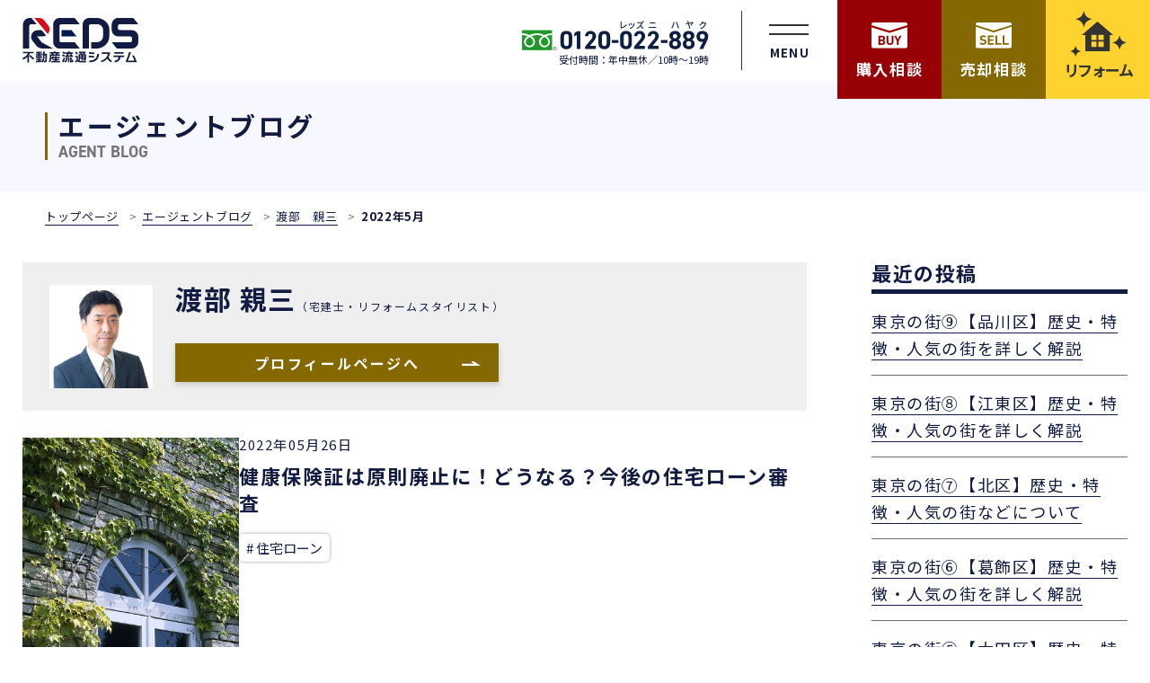

--- FILE ---
content_type: text/html; charset=UTF-8
request_url: https://www.reds.co.jp/2022/05/?cat=1063
body_size: 16676
content:
 <!DOCTYPE html>
<html>

<head>
  <meta charset="UTF-8">
  <meta name="viewport" content="width=device-width, initial-scale=1.0, maximum-scale=1.0, user-scalable=no">
  <meta name="format-detection" content="telephone=no">
  
  <link rel="icon" href="https://www.reds.co.jp/favicon.ico" type="image/vnd.microsoft.icon"
    sizes="16x16" />
  <link rel="shortcut icon" href="https://www.reds.co.jp/favicon.ico">
  <link rel="preconnect" href="https://fonts.googleapis.com">
  <link rel="preconnect" href="https://fonts.gstatic.com" crossorigin>
  <link href="https://fonts.googleapis.com/css2?family=Noto+Sans+JP:wght@300;400;500;700;900&display=swap" rel="stylesheet">
  <link rel="stylesheet" href="https://www.reds.co.jp/wp-content/themes/reds_panpaci/assets/slick/slick.min.css">
  <link rel="stylesheet" href="https://www.reds.co.jp/wp-content/themes/reds_panpaci/assets/slick/slick-theme.min.css">
            <link href="https://www.reds.co.jp/wp-content/themes/reds_panpaci/assets/css/style.css" rel="stylesheet">
  <link href="https://www.reds.co.jp/wp-content/themes/reds_panpaci/assets/css/style2.css" rel="stylesheet">
  <link rel="stylesheet" href="https://www.reds.co.jp/wp-content/themes/reds_panpaci/css/common/style3.css">
  <link rel="stylesheet" href="https://www.reds.co.jp/wp-content/themes/reds_panpaci/css/common/style-cta.css">
  <script type='text/javascript' src='//ajax.googleapis.com/ajax/libs/jquery/2.1.3/jquery.min.js?ver=2.1.3'
    id='jquery-js'></script>
    
		<!-- All in One SEO 4.6.4 - aioseo.com -->
		<title>渡部 親三のブログ | 仲介手数料無料のREDS</title>
		<meta name="robots" content="max-image-preview:large" />
		<link rel="canonical" href="https://www.reds.co.jp/category/watanabe-shinzo/" />
		<meta name="generator" content="All in One SEO (AIOSEO) 4.6.4" />
		<script type="application/ld+json" class="aioseo-schema">
			{"@context":"https:\/\/schema.org","@graph":[{"@type":"BreadcrumbList","@id":"https:\/\/www.reds.co.jp\/2022\/05\/#breadcrumblist","itemListElement":[{"@type":"ListItem","position":1,"name":"トップページ","item":"https:\/\/www.reds.co.jp"},{"@type":"ListItem","position":2,"name":"エージェントブログ","item":"https:\/\/www.reds.co.jp\/blog\/"},{"@type":"ListItem","position":3,"name":"渡部　親三","item":"https:\/\/www.reds.co.jp\/category\/watanabe-shinzo\/"},{"@type":"ListItem","position":4,"name":"2022年5月"}]},{"@type":"CollectionPage","@id":"https:\/\/www.reds.co.jp\/2022\/05\/#collectionpage","url":"https:\/\/www.reds.co.jp\/2022\/05\/","name":"渡部 親三のブログ | 仲介手数料無料のREDS","inLanguage":"ja","isPartOf":{"@id":"https:\/\/www.reds.co.jp\/#website"}},{"@type":"Organization","@id":"https:\/\/www.reds.co.jp\/#organization","name":"仲介手数料無料のREDS","url":"https:\/\/www.reds.co.jp\/"},{"@type":"WebSite","@id":"https:\/\/www.reds.co.jp\/#website","url":"https:\/\/www.reds.co.jp\/","name":"仲介手数料無料のREDS","inLanguage":"ja","publisher":{"@id":"https:\/\/www.reds.co.jp\/#organization"}}]}
		</script>
		<!-- All in One SEO -->

<link rel='dns-prefetch' href='//ajax.googleapis.com' />
<script type="text/javascript" id="wpp-js" src="https://www.reds.co.jp/wp-content/plugins/wordpress-popular-posts/assets/js/wpp.min.js?ver=7.3.6" data-sampling="0" data-sampling-rate="100" data-api-url="https://www.reds.co.jp/wp-json/wordpress-popular-posts" data-post-id="0" data-token="6c154172f1" data-lang="0" data-debug="0"></script>
<link rel="alternate" type="application/rss+xml" title="仲介手数料無料のREDS &raquo; 渡部　親三 カテゴリーのフィード" href="https://www.reds.co.jp/category/watanabe-shinzo/feed/" />
<script type="text/javascript">
/* <![CDATA[ */
window._wpemojiSettings = {"baseUrl":"https:\/\/s.w.org\/images\/core\/emoji\/15.0.3\/72x72\/","ext":".png","svgUrl":"https:\/\/s.w.org\/images\/core\/emoji\/15.0.3\/svg\/","svgExt":".svg","source":{"concatemoji":"https:\/\/www.reds.co.jp\/wp-includes\/js\/wp-emoji-release.min.js?ver=6.5.7"}};
/*! This file is auto-generated */
!function(i,n){var o,s,e;function c(e){try{var t={supportTests:e,timestamp:(new Date).valueOf()};sessionStorage.setItem(o,JSON.stringify(t))}catch(e){}}function p(e,t,n){e.clearRect(0,0,e.canvas.width,e.canvas.height),e.fillText(t,0,0);var t=new Uint32Array(e.getImageData(0,0,e.canvas.width,e.canvas.height).data),r=(e.clearRect(0,0,e.canvas.width,e.canvas.height),e.fillText(n,0,0),new Uint32Array(e.getImageData(0,0,e.canvas.width,e.canvas.height).data));return t.every(function(e,t){return e===r[t]})}function u(e,t,n){switch(t){case"flag":return n(e,"\ud83c\udff3\ufe0f\u200d\u26a7\ufe0f","\ud83c\udff3\ufe0f\u200b\u26a7\ufe0f")?!1:!n(e,"\ud83c\uddfa\ud83c\uddf3","\ud83c\uddfa\u200b\ud83c\uddf3")&&!n(e,"\ud83c\udff4\udb40\udc67\udb40\udc62\udb40\udc65\udb40\udc6e\udb40\udc67\udb40\udc7f","\ud83c\udff4\u200b\udb40\udc67\u200b\udb40\udc62\u200b\udb40\udc65\u200b\udb40\udc6e\u200b\udb40\udc67\u200b\udb40\udc7f");case"emoji":return!n(e,"\ud83d\udc26\u200d\u2b1b","\ud83d\udc26\u200b\u2b1b")}return!1}function f(e,t,n){var r="undefined"!=typeof WorkerGlobalScope&&self instanceof WorkerGlobalScope?new OffscreenCanvas(300,150):i.createElement("canvas"),a=r.getContext("2d",{willReadFrequently:!0}),o=(a.textBaseline="top",a.font="600 32px Arial",{});return e.forEach(function(e){o[e]=t(a,e,n)}),o}function t(e){var t=i.createElement("script");t.src=e,t.defer=!0,i.head.appendChild(t)}"undefined"!=typeof Promise&&(o="wpEmojiSettingsSupports",s=["flag","emoji"],n.supports={everything:!0,everythingExceptFlag:!0},e=new Promise(function(e){i.addEventListener("DOMContentLoaded",e,{once:!0})}),new Promise(function(t){var n=function(){try{var e=JSON.parse(sessionStorage.getItem(o));if("object"==typeof e&&"number"==typeof e.timestamp&&(new Date).valueOf()<e.timestamp+604800&&"object"==typeof e.supportTests)return e.supportTests}catch(e){}return null}();if(!n){if("undefined"!=typeof Worker&&"undefined"!=typeof OffscreenCanvas&&"undefined"!=typeof URL&&URL.createObjectURL&&"undefined"!=typeof Blob)try{var e="postMessage("+f.toString()+"("+[JSON.stringify(s),u.toString(),p.toString()].join(",")+"));",r=new Blob([e],{type:"text/javascript"}),a=new Worker(URL.createObjectURL(r),{name:"wpTestEmojiSupports"});return void(a.onmessage=function(e){c(n=e.data),a.terminate(),t(n)})}catch(e){}c(n=f(s,u,p))}t(n)}).then(function(e){for(var t in e)n.supports[t]=e[t],n.supports.everything=n.supports.everything&&n.supports[t],"flag"!==t&&(n.supports.everythingExceptFlag=n.supports.everythingExceptFlag&&n.supports[t]);n.supports.everythingExceptFlag=n.supports.everythingExceptFlag&&!n.supports.flag,n.DOMReady=!1,n.readyCallback=function(){n.DOMReady=!0}}).then(function(){return e}).then(function(){var e;n.supports.everything||(n.readyCallback(),(e=n.source||{}).concatemoji?t(e.concatemoji):e.wpemoji&&e.twemoji&&(t(e.twemoji),t(e.wpemoji)))}))}((window,document),window._wpemojiSettings);
/* ]]> */
</script>
<style id='wp-emoji-styles-inline-css' type='text/css'>

	img.wp-smiley, img.emoji {
		display: inline !important;
		border: none !important;
		box-shadow: none !important;
		height: 1em !important;
		width: 1em !important;
		margin: 0 0.07em !important;
		vertical-align: -0.1em !important;
		background: none !important;
		padding: 0 !important;
	}
</style>
<link rel='stylesheet' id='wp-block-library-css' href='https://www.reds.co.jp/wp-includes/css/dist/block-library/style.min.css?ver=6.5.7' type='text/css' media='all' />
<style id='classic-theme-styles-inline-css' type='text/css'>
/*! This file is auto-generated */
.wp-block-button__link{color:#fff;background-color:#32373c;border-radius:9999px;box-shadow:none;text-decoration:none;padding:calc(.667em + 2px) calc(1.333em + 2px);font-size:1.125em}.wp-block-file__button{background:#32373c;color:#fff;text-decoration:none}
</style>
<style id='global-styles-inline-css' type='text/css'>
body{--wp--preset--color--black: #000000;--wp--preset--color--cyan-bluish-gray: #abb8c3;--wp--preset--color--white: #ffffff;--wp--preset--color--pale-pink: #f78da7;--wp--preset--color--vivid-red: #cf2e2e;--wp--preset--color--luminous-vivid-orange: #ff6900;--wp--preset--color--luminous-vivid-amber: #fcb900;--wp--preset--color--light-green-cyan: #7bdcb5;--wp--preset--color--vivid-green-cyan: #00d084;--wp--preset--color--pale-cyan-blue: #8ed1fc;--wp--preset--color--vivid-cyan-blue: #0693e3;--wp--preset--color--vivid-purple: #9b51e0;--wp--preset--gradient--vivid-cyan-blue-to-vivid-purple: linear-gradient(135deg,rgba(6,147,227,1) 0%,rgb(155,81,224) 100%);--wp--preset--gradient--light-green-cyan-to-vivid-green-cyan: linear-gradient(135deg,rgb(122,220,180) 0%,rgb(0,208,130) 100%);--wp--preset--gradient--luminous-vivid-amber-to-luminous-vivid-orange: linear-gradient(135deg,rgba(252,185,0,1) 0%,rgba(255,105,0,1) 100%);--wp--preset--gradient--luminous-vivid-orange-to-vivid-red: linear-gradient(135deg,rgba(255,105,0,1) 0%,rgb(207,46,46) 100%);--wp--preset--gradient--very-light-gray-to-cyan-bluish-gray: linear-gradient(135deg,rgb(238,238,238) 0%,rgb(169,184,195) 100%);--wp--preset--gradient--cool-to-warm-spectrum: linear-gradient(135deg,rgb(74,234,220) 0%,rgb(151,120,209) 20%,rgb(207,42,186) 40%,rgb(238,44,130) 60%,rgb(251,105,98) 80%,rgb(254,248,76) 100%);--wp--preset--gradient--blush-light-purple: linear-gradient(135deg,rgb(255,206,236) 0%,rgb(152,150,240) 100%);--wp--preset--gradient--blush-bordeaux: linear-gradient(135deg,rgb(254,205,165) 0%,rgb(254,45,45) 50%,rgb(107,0,62) 100%);--wp--preset--gradient--luminous-dusk: linear-gradient(135deg,rgb(255,203,112) 0%,rgb(199,81,192) 50%,rgb(65,88,208) 100%);--wp--preset--gradient--pale-ocean: linear-gradient(135deg,rgb(255,245,203) 0%,rgb(182,227,212) 50%,rgb(51,167,181) 100%);--wp--preset--gradient--electric-grass: linear-gradient(135deg,rgb(202,248,128) 0%,rgb(113,206,126) 100%);--wp--preset--gradient--midnight: linear-gradient(135deg,rgb(2,3,129) 0%,rgb(40,116,252) 100%);--wp--preset--font-size--small: 13px;--wp--preset--font-size--medium: 20px;--wp--preset--font-size--large: 36px;--wp--preset--font-size--x-large: 42px;--wp--preset--spacing--20: 0.44rem;--wp--preset--spacing--30: 0.67rem;--wp--preset--spacing--40: 1rem;--wp--preset--spacing--50: 1.5rem;--wp--preset--spacing--60: 2.25rem;--wp--preset--spacing--70: 3.38rem;--wp--preset--spacing--80: 5.06rem;--wp--preset--shadow--natural: 6px 6px 9px rgba(0, 0, 0, 0.2);--wp--preset--shadow--deep: 12px 12px 50px rgba(0, 0, 0, 0.4);--wp--preset--shadow--sharp: 6px 6px 0px rgba(0, 0, 0, 0.2);--wp--preset--shadow--outlined: 6px 6px 0px -3px rgba(255, 255, 255, 1), 6px 6px rgba(0, 0, 0, 1);--wp--preset--shadow--crisp: 6px 6px 0px rgba(0, 0, 0, 1);}:where(.is-layout-flex){gap: 0.5em;}:where(.is-layout-grid){gap: 0.5em;}body .is-layout-flex{display: flex;}body .is-layout-flex{flex-wrap: wrap;align-items: center;}body .is-layout-flex > *{margin: 0;}body .is-layout-grid{display: grid;}body .is-layout-grid > *{margin: 0;}:where(.wp-block-columns.is-layout-flex){gap: 2em;}:where(.wp-block-columns.is-layout-grid){gap: 2em;}:where(.wp-block-post-template.is-layout-flex){gap: 1.25em;}:where(.wp-block-post-template.is-layout-grid){gap: 1.25em;}.has-black-color{color: var(--wp--preset--color--black) !important;}.has-cyan-bluish-gray-color{color: var(--wp--preset--color--cyan-bluish-gray) !important;}.has-white-color{color: var(--wp--preset--color--white) !important;}.has-pale-pink-color{color: var(--wp--preset--color--pale-pink) !important;}.has-vivid-red-color{color: var(--wp--preset--color--vivid-red) !important;}.has-luminous-vivid-orange-color{color: var(--wp--preset--color--luminous-vivid-orange) !important;}.has-luminous-vivid-amber-color{color: var(--wp--preset--color--luminous-vivid-amber) !important;}.has-light-green-cyan-color{color: var(--wp--preset--color--light-green-cyan) !important;}.has-vivid-green-cyan-color{color: var(--wp--preset--color--vivid-green-cyan) !important;}.has-pale-cyan-blue-color{color: var(--wp--preset--color--pale-cyan-blue) !important;}.has-vivid-cyan-blue-color{color: var(--wp--preset--color--vivid-cyan-blue) !important;}.has-vivid-purple-color{color: var(--wp--preset--color--vivid-purple) !important;}.has-black-background-color{background-color: var(--wp--preset--color--black) !important;}.has-cyan-bluish-gray-background-color{background-color: var(--wp--preset--color--cyan-bluish-gray) !important;}.has-white-background-color{background-color: var(--wp--preset--color--white) !important;}.has-pale-pink-background-color{background-color: var(--wp--preset--color--pale-pink) !important;}.has-vivid-red-background-color{background-color: var(--wp--preset--color--vivid-red) !important;}.has-luminous-vivid-orange-background-color{background-color: var(--wp--preset--color--luminous-vivid-orange) !important;}.has-luminous-vivid-amber-background-color{background-color: var(--wp--preset--color--luminous-vivid-amber) !important;}.has-light-green-cyan-background-color{background-color: var(--wp--preset--color--light-green-cyan) !important;}.has-vivid-green-cyan-background-color{background-color: var(--wp--preset--color--vivid-green-cyan) !important;}.has-pale-cyan-blue-background-color{background-color: var(--wp--preset--color--pale-cyan-blue) !important;}.has-vivid-cyan-blue-background-color{background-color: var(--wp--preset--color--vivid-cyan-blue) !important;}.has-vivid-purple-background-color{background-color: var(--wp--preset--color--vivid-purple) !important;}.has-black-border-color{border-color: var(--wp--preset--color--black) !important;}.has-cyan-bluish-gray-border-color{border-color: var(--wp--preset--color--cyan-bluish-gray) !important;}.has-white-border-color{border-color: var(--wp--preset--color--white) !important;}.has-pale-pink-border-color{border-color: var(--wp--preset--color--pale-pink) !important;}.has-vivid-red-border-color{border-color: var(--wp--preset--color--vivid-red) !important;}.has-luminous-vivid-orange-border-color{border-color: var(--wp--preset--color--luminous-vivid-orange) !important;}.has-luminous-vivid-amber-border-color{border-color: var(--wp--preset--color--luminous-vivid-amber) !important;}.has-light-green-cyan-border-color{border-color: var(--wp--preset--color--light-green-cyan) !important;}.has-vivid-green-cyan-border-color{border-color: var(--wp--preset--color--vivid-green-cyan) !important;}.has-pale-cyan-blue-border-color{border-color: var(--wp--preset--color--pale-cyan-blue) !important;}.has-vivid-cyan-blue-border-color{border-color: var(--wp--preset--color--vivid-cyan-blue) !important;}.has-vivid-purple-border-color{border-color: var(--wp--preset--color--vivid-purple) !important;}.has-vivid-cyan-blue-to-vivid-purple-gradient-background{background: var(--wp--preset--gradient--vivid-cyan-blue-to-vivid-purple) !important;}.has-light-green-cyan-to-vivid-green-cyan-gradient-background{background: var(--wp--preset--gradient--light-green-cyan-to-vivid-green-cyan) !important;}.has-luminous-vivid-amber-to-luminous-vivid-orange-gradient-background{background: var(--wp--preset--gradient--luminous-vivid-amber-to-luminous-vivid-orange) !important;}.has-luminous-vivid-orange-to-vivid-red-gradient-background{background: var(--wp--preset--gradient--luminous-vivid-orange-to-vivid-red) !important;}.has-very-light-gray-to-cyan-bluish-gray-gradient-background{background: var(--wp--preset--gradient--very-light-gray-to-cyan-bluish-gray) !important;}.has-cool-to-warm-spectrum-gradient-background{background: var(--wp--preset--gradient--cool-to-warm-spectrum) !important;}.has-blush-light-purple-gradient-background{background: var(--wp--preset--gradient--blush-light-purple) !important;}.has-blush-bordeaux-gradient-background{background: var(--wp--preset--gradient--blush-bordeaux) !important;}.has-luminous-dusk-gradient-background{background: var(--wp--preset--gradient--luminous-dusk) !important;}.has-pale-ocean-gradient-background{background: var(--wp--preset--gradient--pale-ocean) !important;}.has-electric-grass-gradient-background{background: var(--wp--preset--gradient--electric-grass) !important;}.has-midnight-gradient-background{background: var(--wp--preset--gradient--midnight) !important;}.has-small-font-size{font-size: var(--wp--preset--font-size--small) !important;}.has-medium-font-size{font-size: var(--wp--preset--font-size--medium) !important;}.has-large-font-size{font-size: var(--wp--preset--font-size--large) !important;}.has-x-large-font-size{font-size: var(--wp--preset--font-size--x-large) !important;}
.wp-block-navigation a:where(:not(.wp-element-button)){color: inherit;}
:where(.wp-block-post-template.is-layout-flex){gap: 1.25em;}:where(.wp-block-post-template.is-layout-grid){gap: 1.25em;}
:where(.wp-block-columns.is-layout-flex){gap: 2em;}:where(.wp-block-columns.is-layout-grid){gap: 2em;}
.wp-block-pullquote{font-size: 1.5em;line-height: 1.6;}
</style>
<link rel='stylesheet' id='toc-screen-css' href='https://www.reds.co.jp/wp-content/plugins/table-of-contents-plus/screen.min.css?ver=2406' type='text/css' media='all' />
<link rel='stylesheet' id='wp-pagenavi-css' href='https://www.reds.co.jp/wp-content/plugins/wp-pagenavi/pagenavi-css.css?ver=2.70' type='text/css' media='all' />
<link rel='stylesheet' id='wordpress-popular-posts-css-css' href='https://www.reds.co.jp/wp-content/plugins/wordpress-popular-posts/assets/css/wpp.css?ver=7.3.6' type='text/css' media='all' />
<script type="text/javascript" src="//ajax.googleapis.com/ajax/libs/jquery/2.1.3/jquery.min.js?ver=2.1.3" id="jquery-js"></script>
<script type="text/javascript" src="https://www.reds.co.jp/wp-content/themes/reds_panpaci/js/jquery.easing.1.3.js?ver=6.5.7" id="easing-js"></script>
<script type="text/javascript" src="https://www.reds.co.jp/wp-content/themes/reds_panpaci/js/jquery.smoothScroll.js?ver=6.5.7" id="smoothScroll-js"></script>
<script type="text/javascript" src="https://www.reds.co.jp/wp-content/themes/reds_panpaci/js/emergence.min.js?ver=6.5.7" id="emergence.min-js"></script>
<script type="text/javascript" src="https://www.reds.co.jp/wp-content/themes/reds_panpaci/js/effects.js?ver=6.5.7" id="effects-js"></script>
<script type="text/javascript" src="https://www.reds.co.jp/wp-content/themes/reds_panpaci/js/jquery.magnific-popup.js?ver=6.5.7" id="jquery.magnific-popup-js"></script>
<link rel="https://api.w.org/" href="https://www.reds.co.jp/wp-json/" /><link rel="alternate" type="application/json" href="https://www.reds.co.jp/wp-json/wp/v2/categories/1063" />            <style id="wpp-loading-animation-styles">@-webkit-keyframes bgslide{from{background-position-x:0}to{background-position-x:-200%}}@keyframes bgslide{from{background-position-x:0}to{background-position-x:-200%}}.wpp-widget-block-placeholder,.wpp-shortcode-placeholder{margin:0 auto;width:60px;height:3px;background:#dd3737;background:linear-gradient(90deg,#dd3737 0%,#571313 10%,#dd3737 100%);background-size:200% auto;border-radius:3px;-webkit-animation:bgslide 1s infinite linear;animation:bgslide 1s infinite linear}</style>
            <meta name="facebook-domain-verification" content="sdn3pb1xa57f1c4msp2fx46ldpjdz9" />
<link rel="icon" href="https://www.reds.co.jp/favicon.ico" sizes="32x32" />
<link rel="icon" href="https://www.reds.co.jp/favicon.ico" sizes="192x192" />
<link rel="apple-touch-icon" href="https://www.reds.co.jp/favicon.ico" />
<meta name="msapplication-TileImage" content="https://www.reds.co.jp/favicon.ico" />
    
<link rel="stylesheet" href="https://www.reds.co.jp/wp-content/themes/reds_panpaci/css/category.css">

    <!-- Google Tag Manager -->
  <script>
  (function(w, d, s, l, i) {
    w[l] = w[l] || [];
    w[l].push({
      'gtm.start': new Date().getTime(),
      event: 'gtm.js'
    });
    var f = d.getElementsByTagName(s)[0],
      j = d.createElement(s),
      dl = l != 'dataLayer' ? '&l=' + l : '';
    j.async = true;
    j.src =
      'https://www.googletagmanager.com/gtm.js?id=' + i + dl;
    f.parentNode.insertBefore(j, f);
  })(window, document, 'script', 'dataLayer', 'GTM-FVTKSXH');
  </script>
  <!-- End Google Tag Manager -->
  
</head>

<body id="top" class="archive date category category-watanabe-shinzo category-1063  default" itemschope="itemscope" itemtype="http://schema.org/WebPage">
    <!-- Google Tag Manager (noscript) -->
  <noscript><iframe src="https://www.googletagmanager.com/ns.html?id=GTM-FVTKSXH" height="0" width="0"
      style="display:none;visibility:hidden"></iframe></noscript>
  <!-- End Google Tag Manager (noscript) -->
    <div id="fb-root"></div>
  <script async defer crossorigin="anonymous" src="https://connect.facebook.net/ja_JP/sdk.js#xfbml=1&version=v22.0&appId=1348482615197628"></script>
    <header id="js-header" class="l-header">
        <div class="l-header__content">
      <div class="l-header__content__logo">
        <a href="https://www.reds.co.jp"><img
            src="https://www.reds.co.jp/wp-content/themes/reds_panpaci/assets/images/common/logo.svg"
            alt="仲介手数料無料のREDS"></a>
    </div>
      <div class="l-header__content__menu">
        <div class="is-menu">
          <ul>
            <li class="is-menu__list"><a href="https://www.reds.co.jp/reds/">REDSについて</a></li>
            <li class="is-menu__list"><a href="https://www.reds.co.jp/staff/">エージェント紹介</a></li>
            <li class="is-menu__list"><a href="https://www.reds.co.jp/blog/">エージェントブログ</a></li>
            <li class="is-menu__list"><a href="https://www.reds.co.jp/voice/">お客様の声</a></li>
            <li class="is-menu__list"><a href="https://www.reds.co.jp/company/profile/">会社概要</a></li>
          </ul>
        </div>
        <div class="is-tel">
          <div class="display_to_mq">
            <a href="tel:0120022889">
              <div class="free-dial">
  <img src="https://www.reds.co.jp/wp-content/themes/reds_panpaci/img/common/free-dial_header.svg" alt="0120-022-889" width="210" height="34">
  <p>受付時間：年中無休／10時〜19時</p>
</div>
            </a>
          </div>
          <div class="display_mq is-block">
            <div class="free-dial">
  <img src="https://www.reds.co.jp/wp-content/themes/reds_panpaci/img/common/free-dial_header.svg" alt="0120-022-889" width="210" height="34">
  <p>受付時間：年中無休／10時〜19時</p>
</div>
          </div>
        </div>
        <div class="is-ham js-header_ham">
          <span class="line1"></span>
          <span class="line2"></span>
          <p>MENU</p>
        </div>
      </div>
    </div>
    <div class="l-header__btn">
          <a href="https://www.reds.co.jp">
        <img src="https://www.reds.co.jp/wp-content/themes/reds_panpaci/assets/images/common/icon_buy.svg" alt="">
        <p>購入相談</p>
      </a>
      <a href="https://www.reds.co.jp/sell/">
        <img src="https://www.reds.co.jp/wp-content/themes/reds_panpaci/assets/images/common/icon_sell.svg" alt="">
        <p>売却相談</p>
      </a>
      <a href="https://www.reds.co.jp/lp/new_reform/">
        <img src="https://www.reds.co.jp/wp-content/themes/reds_panpaci/img/common/icon_reform.svg" alt="" width="63" height="50">
        <p>リフォーム</p>
      </a>
        </div>
    <div class="l-header__list js-header_list">
      <div class="l-header__list__bg js-header_ham_close"></div>
      <div class="is-ham js-header_ham_close">
        <span class="line1 active_line1"></span>
        <span class="line2 active_line2"></span>
        <p>CLOSE</p>
      </div>
      <div class="l-header__list__content">
        <section class="l-footer__link">
          <div class="innerBox is-top">
      <ul>
      <li>
        <dl>
          <dt class="is-link"><a href="https://www.reds.co.jp">HOME</a></dt>
          <dd>
          </dd>
        </dl>
      </li>
      <li class="display_mq is-block">
        <dl>
          <dt class="is-link"><a href="https://www.reds.co.jp/buy_forms/">購入をお考えの方</a></dt>
          <dd>
          </dd>
        </dl>
      </li>
      <li class="display_mq is-block">
        <dl>
          <dt class="is-link"><a href="https://www.reds.co.jp/sell_forms/">売却をお考えの方</a></dt>
          <dd>
          </dd>
        </dl>
      </li>
      <li class="display_mq is-block">
        <dl>
          <dt class="is-link"><a href="https://www.reds.co.jp/lp/new_reform/">リフォームをお考えの方</a></dt>
          <dd>
          </dd>
        </dl>
      </li>
    </ul>
    <ul>
      <li>
        <dl>
          <dt class="js-menu_ac">お得なREDSのシステム</dt>
          <dd>
            <ul>
              <li><a href="https://www.reds.co.jp/reds/">REDSについて</a></li>
              <li><a href="https://www.reds.co.jp/tomonokai/">『REDS友の会』ポイントサービス</a></li>
              <li><a href="https://www.reds.co.jp/privatedeal/">合意済み個人間売買の仲介サービス</a></li>
            </ul>
          </dd>
        </dl>
      </li>
      <li>
        <dl>
          <dt class="js-menu_ac">エージェント紹介</dt>
          <dd>
            <ul>
              <li><a href="https://www.reds.co.jp/staff/">エージェント一覧</a></li>
              <li><a href="https://www.reds.co.jp/blog/">エージェントブログ</a></li>
            </ul>
          </dd>
        </dl>
      </li>
      <li>
        <dl>
          <dt class="is-link display_mq is-block"><a href="https://www.reds.co.jp/voice/">お客様の声</a></dt>
          <dt class="js-menu_ac display_to_mq">お客様の声</dt>
          <dd>
            <ul>
              <li class="display_to_mq"><a href="https://www.reds.co.jp/voice/">お客様の声TOP</a></li>
              <li><a href="https://www.reds.co.jp/voice-buy/">購入した方の声</a></li>
              <li><a href="https://www.reds.co.jp/voice-sell/">売却した方の声</a></li>
            </ul>
          </dd>
        </dl>
      </li>
      <li>
        <dl>
        <dt class="is-link display_mq is-block"><a href="https://www.reds.co.jp/company/">企業情報</a></dt>
        <dt class="js-menu_ac display_to_mq">企業情報</dt>
          <dd>
            <ul>
              <li class="display_to_mq"><a href="https://www.reds.co.jp/company/">企業情報TOP</a></li>
              <li><a href="https://www.reds.co.jp/company/message/">ごあいさつ</a></li>
              <li><a href="https://www.reds.co.jp/company/reds/">REDS品質</a></li>
              <li><a href="https://www.reds.co.jp/company/profile/">会社概要</a></li>
              <li><a href="https://www.reds.co.jp/company/certification/">REDS保有資格者一覧</a></li>
              <li><a href="https://www.reds.co.jp/company/sdgs/">SDGsへの取り組み</a></li>
            </ul>
          </dd>
        </dl>
      </li>
    </ul>
    <ul>
      <li>
        <dl>
          <dt class="js-menu_ac">ニュース＆トピックス</dt>
          <dd>
            <ul>
              <li><a href="https://www.reds.co.jp/category/news/">お知らせ</a></li>
              <li><a href="https://www.reds.co.jp/media/">メディア紹介</a></li>
            </ul>
          </dd>
        </dl>
      </li>
      <li>
        <dl>
          <dt class="is-link display_mq is-block"><a href="https://www.reds.co.jp/faq/">よくあるご質問</a></dt>
          <dt class="js-menu_ac display_to_mq">よくあるご質問</dt>
          <dd>
            <ul>
              <li><a href="https://www.reds.co.jp/faq/buy/">物件購入について</a></li>
              <li><a href="https://www.reds.co.jp/faq/sell/">物件売却について</a></li>
            </ul>
          </dd>
        </dl>
      </li>
      <li>
        <dl>
          <dt class="is-link display_mq is-block"><a href="https://www.reds.co.jp/real/">不動産のリアル</a></dt>
          <dt class="js-menu_ac display_to_mq">不動産のリアル</dt>
          <dd>
            <ul>
              <li class="display_to_mq"><a href="https://www.reds.co.jp/real/">不動産のリアル一覧</a></li>
              <li><a href="https://www.reds.co.jp/shojiki-fudosan/">『正直不動産』特設ページ</a></li>
              <li><a href="https://www.reds.co.jp/column/">不動産の購入・売却コラム</a></li>
            </ul>
          </dd>
        </dl>
      </li>
      <li>
        <dl>
          <dt class="is-link"><a href="https://www.reds.co.jp/recruit/sales/">採用情報</a></dt>
          <dd>
            <ul>
              <li><a href="https://www.reds.co.jp/recruit/entry/">募集エントリー</a></li>
            </ul>
          </dd>
        </dl>
      </li>
    </ul>
    <ul>
      <li>
        <dl>
          <dt class="is-link display_mq is-block"><a href="https://www.reds.co.jp/special/">特集</a></dt>
          <dt class="js-menu_ac display_to_mq">特集</dt>
          <dd>
            <ul>
              <li class="display_to_mq"><a href="https://www.reds.co.jp/special/">特集一覧</a></li>
                                              <li><a href="https://www.reds.co.jp/lp/sell-seminar/">不動産売却セミナー（相談会）</a></li>
              
                                              <li><a href="https://www.reds.co.jp/lp/system/">不動産大好きタレントーパックンと学ぶ『不動産売却法』</a></li>
                                              <li><a href="https://www.reds.co.jp/lp/assetvalue/">リフォームvsリノベーション 将来高く売れる可能性があるのはどっち？</a></li>
                                              <li><a href="https://www.reds.co.jp/lp/shinchiku/">新築戸建の仲介手数料が最大無料に</a></li>
                                              <li><a href="https://www.reds.co.jp/lp/harumi-flag/">「晴海フラッグ」最新データ</a></li>
                                          </ul>
          </dd>
        </dl>
      </li>
      <li>
        <dl>
          <dt class="is-link"><a href="https://www.reds.co.jp/system/">不動産用語の解説</a></dt>
          <dd>
            <ul>
              <li><a href="https://www.reds.co.jp/system/reins/">不動産仲介の仕組み</a></li>
              <li><a href="https://www.reds.co.jp/system/term/agent/">両手仲介と不動産の囲い込み</a></li>
              <li><a href="https://www.reds.co.jp/system/term/agreement/">媒介契約の種類とその違い</a></li>
              <li><a href="https://www.reds.co.jp/system/term/fee/">仲介手数料の法定上限金額とは</a></li>
              <li><a href="https://www.reds.co.jp/system/term/loan/">住宅ローンの事前審査とは</a></li>
              <li><a href="https://www.reds.co.jp/system/term/certificate/">交渉依頼書とは</a></li>
            </ul>
          </dd>
        </dl>
      </li>
      <li>
        <dl>
          <dt class="is-link display_mq is-block"><a href="https://www.reds.co.jp/support/">安心のためのサポート</a></dt>
          <dt class="js-menu_ac display_to_mq">安心のためのサポート</dt>
          <dd>
            <ul>
              <li><a href="https://www.reds.co.jp/support/legal/">無料法律相談</a></li>
              <li><a href="https://www.reds.co.jp/support/tax/">無料税務相談</a></li>
            </ul>
          </dd>
        </dl>
      </li>
      <li>
        <dl>
          <dt class="is-link"><a href="https://www.reds.co.jp/english/">English</a></dt>
          <dd>
          </dd>
        </dl>
      </li>
    </ul>
  </div>
<div class="innerBox is-under">
      <ul>
      <li><a href="https://www.reds.co.jp/inquiry/">お問い合わせ・ご相談</a></li>
      <li><a href="https://www.reds.co.jp/p87096/">業者様用物件一覧</a></li>
      <li><a href="https://www.reds.co.jp/customer_form/">お客様相談室</a></li>
      <li><a href="https://www.reds.co.jp/sitemap/">サイトマップ</a></li>
      <li><a href="https://www.reds.co.jp/privacy/">個人情報保護方針</a></li>
      <li><a href="https://www.reds.co.jp/security/">情報セキュリティ基本方針</a></li>
    </ul>
        <div class="display_to_mq">
      <a href="https://www.reds.co.jp/inquiry/" class="is-btn">お問い合わせ・ご相談</a>
    </div>
      </div>
        </section>
        <section class="l-footer__content">
          <div class="innerBox">
            <dl class="l-footer__content__logo">
              <dt>
                <img src="https://www.reds.co.jp/wp-content/themes/reds_panpaci/assets/images/common/logo.svg" alt="不動産流通システムREDS">
                <p><span>株式会社不動産流通システム</span>東京都新宿区西新宿1-8-1　新宿ビルディング9階</p>
              </dt>
              <dd>
                <dl>
                  <dt class="is-flex is-align-center">
                    <div class="display_to_mq">
                      <a href="tel:08001006633">
                        <img src="https://www.reds.co.jp/wp-content/themes/reds_panpaci/assets/images/common/icon_tel_fixed.svg" alt="">
                      </a>
                    </div>
                    <div class="display_mq is-block">
                      <img src="https://www.reds.co.jp/wp-content/themes/reds_panpaci/assets/images/common/icon_tel_fixed.svg" alt="">
                    </div>
                    <div class="tel">
                      <div class="display_to_mq">
                        <a href="tel:0120022889">
                          <div class="free-dial">
  <img src="https://www.reds.co.jp/wp-content/themes/reds_panpaci/img/common/free-dial.svg" alt="0120-022-889" width="364" height="56">
  <p>受付時間：年中無休／10時〜19時</p>
</div>
                        </a>
                      </div>
                      <div class="display_mq is-block">
                        <div class="free-dial">
  <img src="https://www.reds.co.jp/wp-content/themes/reds_panpaci/img/common/free-dial.svg" alt="0120-022-889" width="364" height="56">
  <p>受付時間：年中無休／10時〜19時</p>
</div>
                      </div>
                    </div>
                  </dt>
                </dl>
              </dd>
            </dl>
            <dl class="l-footer__content__link">
              <dt>
                <h3 class="font_noto">REDS公式</h3>
                <ul>
                  <li><a href="https://www.youtube.com/@reds8315" target="_blank" rel="nofollow noreferrer"><img
                        src="https://www.reds.co.jp/wp-content/themes/reds_panpaci/assets/images/common/icon_yt.svg" alt=""></a>
                  </li>
                  <li><a
                      href="https://twitter.com/Reds_Reality?ref_src=twsrc%5Etfw%7Ctwcamp%5Eembeddedtimeline%7Ctwterm%5Escreen-name%3AReds_Reality%7Ctwcon%5Es2"
                      target="_blank" rel="nofollow noreferrer"><img
                        src="https://www.reds.co.jp/wp-content/themes/reds_panpaci/assets/images/common/icon_tw.svg" alt=""></a>
                  </li>
                  <li><a href="https://www.facebook.com/REDSTokyo/" target="_blank" rel="nofollow noreferrer"><img
                        src="https://www.reds.co.jp/wp-content/themes/reds_panpaci/assets/images/common/icon_fb.svg" alt=""></a>
                  </li>
                </ul>
              </dt>
              <dd>
                <ul>
                  <li><a href="https://www.reds.co.jp/buy_forms/"><img
                        src="https://www.reds.co.jp/wp-content/themes/reds_panpaci/assets/images/common/icon_buy.svg" alt="">
                      <p>購入相談</p>
                    </a></li>
                  <li class="is-sell"><a href="https://www.reds.co.jp/sell_forms/"><img
                        src="https://www.reds.co.jp/wp-content/themes/reds_panpaci/assets/images/common/icon_sell.svg" alt="">
                      <p>売却相談</p>
                    </a></li>
                  <li class="is-line"><a href="https://lin.ee/r60sJ1S"><img
                        src="https://www.reds.co.jp/wp-content/themes/reds_panpaci/assets/images/common/icon_line.svg" alt="">
                      <p>LINEで<br class="display_to_mq">相談</p>
                    </a></li>
                </ul>
              </dd>
            </dl>
          </div>
        </section>
      </div>
    </div>
                          </header><main class="p-archive">
  <div class="o-title">
        <div class="separate">
      <div class="h1">エージェントブログ</div>
      <span class="font_din">AGENT BLOG</span>
    </div>
      </div>

  <nav class="o-breadcrumb">
    <ul>
  <li><a href="https://www.reds.co.jp">トップページ</a></li>
  <li><a href="https://www.reds.co.jp/blog/">エージェントブログ</a></li>
  <li><a href="https://www.reds.co.jp/category/watanabe-shinzo/">渡部　親三</a></li>
  <li>2022年5月</li>
</ul>
  </nav>

    <div class="mobile">
    
  <div class="o-staff_head">
    <div class="o-staff_head__content">
            <div class="o-staff_head__content__img">
        <a href="https://www.reds.co.jp/staff/watanabe-shinzo/"><img src="https://www.reds.co.jp/wp-content/uploads/2019/05/c0ac12cf56070f3021d03f2cc6fd9020.jpg" /></a>
      </div>
            <div class="o-staff_head__content__body">
        <div class="title">
          <h1>渡部 親三</h1><br class="display_to_mq"><p class="note"><span>（宅建士・リフォームスタイリスト）</span></p>
        </div>
        <div class="is-btn"><a href="https://www.reds.co.jp/staff/watanabe-shinzo/" class="o-btn is-gd">プロフィールページへ</a></div>
      </div>
    </div>
  </div>
    </div>
  
  <div class="innerBox">
    <section class="p-archive__content">
      <div class="p-archive__content__body">
              <div class="pc">
          
  <div class="o-staff_head">
    <div class="o-staff_head__content">
            <div class="o-staff_head__content__img">
        <a href="https://www.reds.co.jp/staff/watanabe-shinzo/"><img src="https://www.reds.co.jp/wp-content/uploads/2019/05/c0ac12cf56070f3021d03f2cc6fd9020.jpg" /></a>
      </div>
            <div class="o-staff_head__content__body">
        <div class="title">
          <h1>渡部 親三</h1><br class="display_to_mq"><p class="note"><span>（宅建士・リフォームスタイリスト）</span></p>
        </div>
        <div class="is-btn"><a href="https://www.reds.co.jp/staff/watanabe-shinzo/" class="o-btn is-gd">プロフィールページへ</a></div>
      </div>
    </div>
  </div>
          </div>
                    <div class="posts_wrap">
          <ul class="posts">
                      <li id="post-94496" class="post-item post-94496 post type-post status-publish format-standard has-post-thumbnail hentry category-ms category-mansion category--watanabe-shinzo category-watanabe-shinzo tag-loan firstpost">
              <div class="flex">
                <div class="thumb">
                  <a href="https://www.reds.co.jp/p94496/">
                                      <img src="https://www.reds.co.jp/wp-content/uploads/2022/05/but0022-013.jpg"  alt="" full="" decoding="async" fetchpriority="high" srcset="https://www.reds.co.jp/wp-content/uploads/2022/05/but0022-013.jpg 400w, https://www.reds.co.jp/wp-content/uploads/2022/05/but0022-013-100x150.jpg 100w, https://www.reds.co.jp/wp-content/uploads/2022/05/but0022-013-200x300.jpg 200w, https://www.reds.co.jp/wp-content/uploads/2022/05/but0022-013-143x214.jpg 143w, https://www.reds.co.jp/wp-content/uploads/2022/05/but0022-013-105x158.jpg 105w, https://www.reds.co.jp/wp-content/uploads/2022/05/but0022-013-285x427.jpg 285w" sizes="(max-width: 400px) 100vw, 400px" />                                    </a>
                </div>
                <div class="post-info">
                  <div class="post-date">
                    <p>2022年05月26日</p>
                  </div>
                  <h2><a class="title" href="https://www.reds.co.jp/p94496/">健康保険証は原則廃止に！どうなる？今後の住宅ローン審査</a></h2>
                  <div class="pc">
                      <div class="tags">
    <ul>
          <li><a href="https://www.reds.co.jp/tag/loan/"># 住宅ローン</a></li>
        </ul>
  </div>
                    </div>
                </div>
              </div>
              <div class="mobile">
                  <div class="tags">
    <ul>
          <li><a href="https://www.reds.co.jp/tag/loan/"># 住宅ローン</a></li>
        </ul>
  </div>
                </div>
            </li>
                      <li id="post-94200" class="post-item post-94200 post type-post status-publish format-standard has-post-thumbnail hentry category-ms category-mansion category--watanabe-shinzo category-1269 category-watanabe-shinzo">
              <div class="flex">
                <div class="thumb">
                  <a href="https://www.reds.co.jp/p94200/">
                                      <img src="https://www.reds.co.jp/wp-content/uploads/2022/05/han0350-009.jpg"  alt="" full="" decoding="async" srcset="https://www.reds.co.jp/wp-content/uploads/2022/05/han0350-009.jpg 400w, https://www.reds.co.jp/wp-content/uploads/2022/05/han0350-009-100x150.jpg 100w, https://www.reds.co.jp/wp-content/uploads/2022/05/han0350-009-200x300.jpg 200w, https://www.reds.co.jp/wp-content/uploads/2022/05/han0350-009-143x214.jpg 143w, https://www.reds.co.jp/wp-content/uploads/2022/05/han0350-009-105x158.jpg 105w, https://www.reds.co.jp/wp-content/uploads/2022/05/han0350-009-285x427.jpg 285w" sizes="(max-width: 400px) 100vw, 400px" />                                    </a>
                </div>
                <div class="post-info">
                  <div class="post-date">
                    <p>2022年05月19日</p>
                  </div>
                  <h2><a class="title" href="https://www.reds.co.jp/p94200/">海外居住者のマンション売却　～祐天寺のマンションの決済～</a></h2>
                  <div class="pc">
                                      </div>
                </div>
              </div>
              <div class="mobile">
                              </div>
            </li>
                      <li id="post-93938" class="post-item post-93938 post type-post status-publish format-standard has-post-thumbnail hentry category-mansion category--watanabe-shinzo category-watanabe-shinzo">
              <div class="flex">
                <div class="thumb">
                  <a href="https://www.reds.co.jp/p93938/">
                                      <img src="https://www.reds.co.jp/wp-content/uploads/2022/05/hns0021-002.jpg"  alt="" full="" decoding="async" srcset="https://www.reds.co.jp/wp-content/uploads/2022/05/hns0021-002.jpg 398w, https://www.reds.co.jp/wp-content/uploads/2022/05/hns0021-002-100x150.jpg 100w, https://www.reds.co.jp/wp-content/uploads/2022/05/hns0021-002-199x300.jpg 199w, https://www.reds.co.jp/wp-content/uploads/2022/05/hns0021-002-142x214.jpg 142w, https://www.reds.co.jp/wp-content/uploads/2022/05/hns0021-002-105x158.jpg 105w, https://www.reds.co.jp/wp-content/uploads/2022/05/hns0021-002-283x427.jpg 283w" sizes="(max-width: 398px) 100vw, 398px" />                                    </a>
                </div>
                <div class="post-info">
                  <div class="post-date">
                    <p>2022年05月13日</p>
                  </div>
                  <h2><a class="title" href="https://www.reds.co.jp/p93938/">固定金利が上昇中！【フラット35】金利４か月連続の上昇</a></h2>
                  <div class="pc">
                                      </div>
                </div>
              </div>
              <div class="mobile">
                              </div>
            </li>
                      <li id="post-93477" class="post-item post-93477 post type-post status-publish format-standard has-post-thumbnail hentry category-ms category-mansion category--watanabe-shinzo category-watanabe-shinzo tag-kanrihi">
              <div class="flex">
                <div class="thumb">
                  <a href="https://www.reds.co.jp/p93477/">
                                      <img src="https://www.reds.co.jp/wp-content/uploads/2022/05/poo0049-073.jpg"  alt="" full="" decoding="async" loading="lazy" srcset="https://www.reds.co.jp/wp-content/uploads/2022/05/poo0049-073.jpg 600w, https://www.reds.co.jp/wp-content/uploads/2022/05/poo0049-073-150x100.jpg 150w, https://www.reds.co.jp/wp-content/uploads/2022/05/poo0049-073-300x199.jpg 300w, https://www.reds.co.jp/wp-content/uploads/2022/05/poo0049-073-304x202.jpg 304w, https://www.reds.co.jp/wp-content/uploads/2022/05/poo0049-073-238x158.jpg 238w, https://www.reds.co.jp/wp-content/uploads/2022/05/poo0049-073-96x64.jpg 96w, https://www.reds.co.jp/wp-content/uploads/2022/05/poo0049-073-500x333.jpg 500w" sizes="(max-width: 600px) 100vw, 600px" />                                    </a>
                </div>
                <div class="post-info">
                  <div class="post-date">
                    <p>2022年05月06日</p>
                  </div>
                  <h2><a class="title" href="https://www.reds.co.jp/p93477/">タワーマンションの修繕積立金は高いのか？</a></h2>
                  <div class="pc">
                      <div class="tags">
    <ul>
          <li><a href="https://www.reds.co.jp/tag/kanrihi/"># 管理費・修繕積立金</a></li>
        </ul>
  </div>
                    </div>
                </div>
              </div>
              <div class="mobile">
                  <div class="tags">
    <ul>
          <li><a href="https://www.reds.co.jp/tag/kanrihi/"># 管理費・修繕積立金</a></li>
        </ul>
  </div>
                </div>
            </li>
                    </ul>

          <div class="pagenation_wrap">
          <div class='wp-pagenavi' role='navigation'>
<span aria-current='page' class='current'>1</span>
</div>          </div>
        </div>
            </div>
      <div class="p-archive__content__sub">
        <div class="p-archive__content__sub">
  <div class="is-box">
    <h3>最近の投稿</h3>
    <ul>
          <li><a href="https://www.reds.co.jp/p116778/" aria-current="page">東京の街⑨【品川区】歴史・特徴・人気の街を詳しく解説</a></li>
  <li><a href="https://www.reds.co.jp/p113467/" aria-current="page">東京の街⑧【江東区】歴史・特徴・人気の街を詳しく解説</a></li>
  <li><a href="https://www.reds.co.jp/p112821/" aria-current="page">東京の街⑦【北区】歴史・特徴・人気の街などについて</a></li>
  <li><a href="https://www.reds.co.jp/p112368/" aria-current="page">東京の街⑥【葛飾区】歴史・特徴・人気の街を詳しく解説</a></li>
  <li><a href="https://www.reds.co.jp/p111649/" aria-current="page">東京の街⑤【大田区】歴史・特徴・人気の街を詳しく解説</a></li>
    </ul>
  </div>
    <div class="is-box is-archives">
    <h3>アーカイブ</h3>
    <ul>
    	<li><a href='https://www.reds.co.jp/2024/09/?cat=1063'>2024年9月</a></li>
	<li><a href='https://www.reds.co.jp/2024/03/?cat=1063'>2024年3月</a></li>
	<li><a href='https://www.reds.co.jp/2024/02/?cat=1063'>2024年2月</a></li>
	<li><a href='https://www.reds.co.jp/2024/01/?cat=1063'>2024年1月</a></li>
	<li><a href='https://www.reds.co.jp/2023/11/?cat=1063'>2023年11月</a></li>
	<li><a href='https://www.reds.co.jp/2023/10/?cat=1063'>2023年10月</a></li>
	<li><a href='https://www.reds.co.jp/2023/09/?cat=1063'>2023年9月</a></li>
	<li><a href='https://www.reds.co.jp/2023/08/?cat=1063'>2023年8月</a></li>
	<li><a href='https://www.reds.co.jp/2023/06/?cat=1063'>2023年6月</a></li>
	<li><a href='https://www.reds.co.jp/2023/05/?cat=1063'>2023年5月</a></li>
	<li><a href='https://www.reds.co.jp/2023/04/?cat=1063'>2023年4月</a></li>
	<li><a href='https://www.reds.co.jp/2023/03/?cat=1063'>2023年3月</a></li>
	<li><a href='https://www.reds.co.jp/2023/02/?cat=1063'>2023年2月</a></li>
	<li><a href='https://www.reds.co.jp/2023/01/?cat=1063'>2023年1月</a></li>
	<li><a href='https://www.reds.co.jp/2022/12/?cat=1063'>2022年12月</a></li>
	<li><a href='https://www.reds.co.jp/2022/11/?cat=1063'>2022年11月</a></li>
	<li><a href='https://www.reds.co.jp/2022/10/?cat=1063'>2022年10月</a></li>
	<li><a href='https://www.reds.co.jp/2022/09/?cat=1063'>2022年9月</a></li>
	<li><a href='https://www.reds.co.jp/2022/08/?cat=1063'>2022年8月</a></li>
	<li><a href='https://www.reds.co.jp/2022/07/?cat=1063'>2022年7月</a></li>
	<li><a href='https://www.reds.co.jp/2022/06/?cat=1063'>2022年6月</a></li>
	<li><a href='https://www.reds.co.jp/2022/05/?cat=1063' aria-current="page">2022年5月</a></li>
	<li><a href='https://www.reds.co.jp/2022/04/?cat=1063'>2022年4月</a></li>
	<li><a href='https://www.reds.co.jp/2022/03/?cat=1063'>2022年3月</a></li>
	<li><a href='https://www.reds.co.jp/2022/02/?cat=1063'>2022年2月</a></li>
	<li><a href='https://www.reds.co.jp/2022/01/?cat=1063'>2022年1月</a></li>
	<li><a href='https://www.reds.co.jp/2021/12/?cat=1063'>2021年12月</a></li>
	<li><a href='https://www.reds.co.jp/2021/11/?cat=1063'>2021年11月</a></li>
	<li><a href='https://www.reds.co.jp/2021/10/?cat=1063'>2021年10月</a></li>
	<li><a href='https://www.reds.co.jp/2021/09/?cat=1063'>2021年9月</a></li>
	<li><a href='https://www.reds.co.jp/2021/08/?cat=1063'>2021年8月</a></li>
	<li><a href='https://www.reds.co.jp/2021/07/?cat=1063'>2021年7月</a></li>
	<li><a href='https://www.reds.co.jp/2021/06/?cat=1063'>2021年6月</a></li>
	<li><a href='https://www.reds.co.jp/2021/05/?cat=1063'>2021年5月</a></li>
	<li><a href='https://www.reds.co.jp/2021/04/?cat=1063'>2021年4月</a></li>
	<li><a href='https://www.reds.co.jp/2021/03/?cat=1063'>2021年3月</a></li>
	<li><a href='https://www.reds.co.jp/2021/02/?cat=1063'>2021年2月</a></li>
	<li><a href='https://www.reds.co.jp/2021/01/?cat=1063'>2021年1月</a></li>
	<li><a href='https://www.reds.co.jp/2020/12/?cat=1063'>2020年12月</a></li>
	<li><a href='https://www.reds.co.jp/2020/11/?cat=1063'>2020年11月</a></li>
	<li><a href='https://www.reds.co.jp/2020/10/?cat=1063'>2020年10月</a></li>
	<li><a href='https://www.reds.co.jp/2020/09/?cat=1063'>2020年9月</a></li>
	<li><a href='https://www.reds.co.jp/2020/08/?cat=1063'>2020年8月</a></li>
	<li><a href='https://www.reds.co.jp/2020/07/?cat=1063'>2020年7月</a></li>
	<li><a href='https://www.reds.co.jp/2020/06/?cat=1063'>2020年6月</a></li>
	<li><a href='https://www.reds.co.jp/2020/05/?cat=1063'>2020年5月</a></li>
	<li><a href='https://www.reds.co.jp/2020/04/?cat=1063'>2020年4月</a></li>
	<li><a href='https://www.reds.co.jp/2020/03/?cat=1063'>2020年3月</a></li>
	<li><a href='https://www.reds.co.jp/2020/02/?cat=1063'>2020年2月</a></li>
	<li><a href='https://www.reds.co.jp/2020/01/?cat=1063'>2020年1月</a></li>
	<li><a href='https://www.reds.co.jp/2019/12/?cat=1063'>2019年12月</a></li>
	<li><a href='https://www.reds.co.jp/2019/11/?cat=1063'>2019年11月</a></li>
	<li><a href='https://www.reds.co.jp/2019/10/?cat=1063'>2019年10月</a></li>
	<li><a href='https://www.reds.co.jp/2019/09/?cat=1063'>2019年9月</a></li>
	<li><a href='https://www.reds.co.jp/2019/08/?cat=1063'>2019年8月</a></li>
	<li><a href='https://www.reds.co.jp/2019/07/?cat=1063'>2019年7月</a></li>
	<li><a href='https://www.reds.co.jp/2019/06/?cat=1063'>2019年6月</a></li>
	<li><a href='https://www.reds.co.jp/2019/05/?cat=1063'>2019年5月</a></li>
	<li><a href='https://www.reds.co.jp/2019/04/?cat=1063'>2019年4月</a></li>
	<li><a href='https://www.reds.co.jp/2019/03/?cat=1063'>2019年3月</a></li>
	<li><a href='https://www.reds.co.jp/2019/02/?cat=1063'>2019年2月</a></li>
	<li><a href='https://www.reds.co.jp/2019/01/?cat=1063'>2019年1月</a></li>
	<li><a href='https://www.reds.co.jp/2018/12/?cat=1063'>2018年12月</a></li>
	<li><a href='https://www.reds.co.jp/2018/11/?cat=1063'>2018年11月</a></li>
	<li><a href='https://www.reds.co.jp/2018/10/?cat=1063'>2018年10月</a></li>
	<li><a href='https://www.reds.co.jp/2018/09/?cat=1063'>2018年9月</a></li>
	<li><a href='https://www.reds.co.jp/2018/08/?cat=1063'>2018年8月</a></li>
	<li><a href='https://www.reds.co.jp/2018/07/?cat=1063'>2018年7月</a></li>
	<li><a href='https://www.reds.co.jp/2018/06/?cat=1063'>2018年6月</a></li>
	<li><a href='https://www.reds.co.jp/2018/05/?cat=1063'>2018年5月</a></li>
	<li><a href='https://www.reds.co.jp/2018/04/?cat=1063'>2018年4月</a></li>
	<li><a href='https://www.reds.co.jp/2018/03/?cat=1063'>2018年3月</a></li>
	<li><a href='https://www.reds.co.jp/2018/02/?cat=1063'>2018年2月</a></li>
	<li><a href='https://www.reds.co.jp/2018/01/?cat=1063'>2018年1月</a></li>
	<li><a href='https://www.reds.co.jp/2017/12/?cat=1063'>2017年12月</a></li>
	<li><a href='https://www.reds.co.jp/2017/11/?cat=1063'>2017年11月</a></li>
	<li><a href='https://www.reds.co.jp/2017/10/?cat=1063'>2017年10月</a></li>
    </ul>
  </div>
</div>
      </div>
    </section>
  </div>
</main>
  <footer class="l-footer is-fix" style="position:relative;">
    <div id="l-footer__Intersection__anchor" style="position:absolute;top:-500px;height:0;width:0;"></div>
        <div class="top__tv">
        <div class="top__tv__header">
          <p>テレビ・雑誌など<br>多くのメディアで<br class="mobile">紹介されています </p>
        </div>
        <div class="top__tv__content">
          <ul class="slide-tv">
                            <li>
                                      <a href="https://www.reds.co.jp/media/p124714/">
                                            <p class="item-img"><img src="https://www.reds.co.jp/wp-content/uploads/2025/12/shukatsu-300x210.jpg"  alt="" decoding="async" loading="lazy" /></p>
                      <div class="item-text">
                        <time>2025年12月14日</time>
                        <p class="text">NHK『終活シェアハウス（第9話・最終回）』で、弊社エージェント堤が不動産監修を担当いたしました。</p>
                      </div>
                                          </a>
                                  </li>
                            <li>
                                      <a href="https://www.reds.co.jp/media/p124187/">
                                            <p class="item-img"><img src="https://www.reds.co.jp/wp-content/uploads/2025/10/aera_pc900-600-02-300x210.jpg"  alt="" decoding="async" loading="lazy" /></p>
                      <div class="item-text">
                        <time>2025年10月20日</time>
                        <p class="text">朝日新聞出版『AERA』および『AERA DIGITAL』で、弊社エージェント堀が取材を受けました。</p>
                      </div>
                                          </a>
                                  </li>
                            <li>
                                      <a href="https://www.reds.co.jp/media/p123932/">
                                            <p class="item-img"><img src="https://www.reds.co.jp/wp-content/uploads/2025/10/bokutachinchi-300x210.jpg"  alt="" decoding="async" loading="lazy" /></p>
                      <div class="item-text">
                        <time>2025年10月12日</time>
                        <p class="text">日本テレビ『ぼくたちん家』の不動産監修を担当いたしました。</p>
                      </div>
                                          </a>
                                  </li>
                            <li>
                                      <a href="https://www.reds.co.jp/media/p123837/">
                                            <p class="item-img"><img src="https://www.reds.co.jp/wp-content/uploads/2025/10/banshaku4_2-300x210.jpg"  alt="" decoding="async" loading="lazy" /></p>
                      <div class="item-text">
                        <time>2025年10月4日</time>
                        <p class="text">テレビ東京『晩酌の流儀4 〜秋冬編〜』の不動産監修を担当いたしました。</p>
                      </div>
                                          </a>
                                  </li>
                            <li>
                                      <a href="https://www.reds.co.jp/media/p123338/">
                                            <p class="item-img"><img src="https://www.reds.co.jp/wp-content/uploads/2025/08/tamisama_tbs-300x210.jpg"  alt="" decoding="async" loading="lazy" /></p>
                      <div class="item-text">
                        <time>2025年8月25日</time>
                        <p class="text">TBS『タミ様のお告げ 2時間SP』に取材協力いたしました。</p>
                      </div>
                                          </a>
                                  </li>
                            <li>
                                      <a href="https://www.reds.co.jp/media/p123282/">
                                            <p class="item-img"><img src="https://www.reds.co.jp/wp-content/uploads/2025/08/cs900-600-300x210.jpg"  alt="" decoding="async" loading="lazy" /></p>
                      <div class="item-text">
                        <time>2025年8月21日</time>
                        <p class="text">弁護士ドットコム『クラウドサイン』のサービス導入企業として紹介されました。</p>
                      </div>
                                          </a>
                                  </li>
                            <li>
                                      <a href="https://www.reds.co.jp/media/p123102/">
                                            <p class="item-img"><img src="https://www.reds.co.jp/wp-content/uploads/2025/08/tp900-600-300x210.jpg"  alt="" decoding="async" loading="lazy" /></p>
                      <div class="item-text">
                        <time>2025年8月18日</time>
                        <p class="text">タクシー広告『TOKYO PRIME』に、パックン新CMの配信を開始いたしました。</p>
                      </div>
                                          </a>
                                  </li>
                            <li>
                                      <a href="https://www.reds.co.jp/media/p122690/">
                                            <p class="item-img"><img src="https://www.reds.co.jp/wp-content/uploads/2025/06/banshaku4-300x210.jpg"  alt="" decoding="async" loading="lazy" /></p>
                      <div class="item-text">
                        <time>2025年6月28日</time>
                        <p class="text">テレビ東京『晩酌の流儀4 〜夏編〜』の不動産監修を担当いたしました。</p>
                      </div>
                                          </a>
                                  </li>
                            <li>
                                      <a href="https://www.reds.co.jp/media/p122474/">
                                            <p class="item-img"><img src="https://www.reds.co.jp/wp-content/uploads/2025/06/ZohoCRM-logo-banner-300x210.jpg"  alt="" decoding="async" loading="lazy" /></p>
                      <div class="item-text">
                        <time>2025年6月10日</time>
                        <p class="text">ゾーホージャパン『Zoho CRM』の導入事例として紹介されました。</p>
                      </div>
                                          </a>
                                  </li>
                      </ul>
          <div class="slick-tools">
            <div class="slick-tools__prev">
              <img src="https://www.reds.co.jp/wp-content/themes/reds_panpaci/assets/images/top/mv-slide-prev.svg" alt="">
            </div>
            <div class="slick-tools__next">
              <img src="https://www.reds.co.jp/wp-content/themes/reds_panpaci/assets/images/top/mv-slide-next.svg" alt="">
            </div>
          </div>
        </div>
        <div class="btn-block">
          <a href="https://www.reds.co.jp/media/" rel="nofollow noreferrer" class="o-btn --blue">詳しく見る</a>
        </div>
      </div>
      <div class="l-footer__slide">
        <h2>カンタン・おトクな<br class="display_to_mq">REDSの利用法<span class="font_noto"><img src="https://www.reds.co.jp/wp-content/themes/reds_panpaci/assets/images/common/yt_logo.png" alt="YOU TUBE">「REDSチャンネル」</span></h2>
        <div class="l-footer__slide__content js-footer_slide">
          <div>
            <a href="https://www.youtube.com/watch?v=-F8ZC2fGs0w" target="_blank" rel="nofollow noreferrer"><img src="https://www.reds.co.jp/wp-content/themes/reds_panpaci/assets/images/common/yt07.webp" alt=""></a>
            <a href="https://www.youtube.com/watch?v=-F8ZC2fGs0w" target="_blank" rel="nofollow noreferrer" class="l-footer__slide--title">2分でわかる！カンタン・おトクなREDSの利用法【売却篇】</a>
          </div>
          <div>
            <a href="https://youtu.be/qP0pLCSZcY8?si=bNYtjlOOu-5IVjgz" target="_blank" rel="nofollow noreferrer"><img src="https://www.reds.co.jp/wp-content/themes/reds_panpaci/assets/images/common/yt251001.webp" alt=""></a>
            <a href="https://youtu.be/qP0pLCSZcY8?si=bNYtjlOOu-5IVjgz" target="_blank" rel="nofollow noreferrer" class="l-footer__slide--title">不動産流通システムREDS 2024年版CM ～撮影メイキング～</a>
          </div>
          <div>
            <a href="https://youtu.be/OoXOX441IyQ?si=fN30GoyxbPI_0z80" target="_blank" rel="nofollow noreferrer"><img src="https://www.reds.co.jp/wp-content/themes/reds_panpaci/assets/images/common/yt03.webp" alt=""></a>
            <a href="https://youtu.be/OoXOX441IyQ?si=fN30GoyxbPI_0z80" target="_blank" rel="nofollow noreferrer" class="l-footer__slide--title">REDSパックンCM 2024年版【売却の手数料篇】</a>
          </div>
          <div>
            <a href="https://youtu.be/eApcOlusb4w?si=EvfqkGPuFRcJMwRI" target="_blank" rel="nofollow noreferrer"><img src="https://www.reds.co.jp/wp-content/themes/reds_panpaci/assets/images/common/yt04.webp" alt=""></a>
            <a href="https://youtu.be/eApcOlusb4w?si=EvfqkGPuFRcJMwRI" target="_blank" rel="nofollow noreferrer" class="l-footer__slide--title">REDSパックンCM 2024年版【3つのメリット篇】</a>
          </div>
          <div>
            <a href="https://youtu.be/-S6IOUfllo4?si=Sqi8aQAT8Dm6-jXe" target="_blank" rel="nofollow noreferrer"><img src="https://www.reds.co.jp/wp-content/themes/reds_panpaci/assets/images/common/yt05.webp" alt=""></a>
            <a href="https://youtu.be/-S6IOUfllo4?si=Sqi8aQAT8Dm6-jXe" target="_blank" rel="nofollow noreferrer" class="l-footer__slide--title">REDSパックンCM 2024年版【仲介手数料が最大無料篇】</a>
          </div>
        </div>
        <a href="https://www.youtube.com/@reds8315" target="_blank" rel="nofollow noreferrer" class="o-btn">詳しく見る</a>
      </div>
      <div class="l-footer__slide is-bn">
        <h2>特集記事</h2>
        <p>Special</p>
        <div class="l-footer__slide__content js-footer_slide_bn">
                      <div><a href="https://www.reds.co.jp/lp/sell-seminar/">
                <img src="https://www.reds.co.jp/wp-content/uploads/2026/01/2f30fa6dc116532f10ca5ac04d0941b6.jpg" alt="">
              </a>
              <a href="https://www.reds.co.jp/lp/sell-seminar/" class="l-footer__slide--title">
                不動産売却セミナー（相談会）              </a>
            </div>
                                <div><a href="https://www.reds.co.jp/lp/system/">
                <img src="https://www.reds.co.jp/wp-content/uploads/2025/06/1200x628_system_p2503.jpg" alt="">
              </a>
              <a href="https://www.reds.co.jp/lp/system/" class="l-footer__slide--title">
                不動産大好きタレントーパックンと学ぶ『不動産売却法』              </a>
            </div>
                      <div><a href="https://www.reds.co.jp/lp/assetvalue/">
                <img src="https://www.reds.co.jp/wp-content/uploads/2026/01/1200x628_lp_assetvalue2601.jpg" alt="">
              </a>
              <a href="https://www.reds.co.jp/lp/assetvalue/" class="l-footer__slide--title">
                リフォームvsリノベーション 将来高く売れる可能性があるのはどっち？              </a>
            </div>
                      <div><a href="https://www.reds.co.jp/lp/shinchiku/">
                <img src="https://www.reds.co.jp/wp-content/uploads/2025/06/1200x628_shinchiku06-01-1.jpg" alt="">
              </a>
              <a href="https://www.reds.co.jp/lp/shinchiku/" class="l-footer__slide--title">
                新築戸建の仲介手数料が最大無料に              </a>
            </div>
                      <div><a href="https://www.reds.co.jp/lp/harumi-flag/">
                <img src="https://www.reds.co.jp/wp-content/uploads/2024/06/spcial_harumiflag.webp" alt="">
              </a>
              <a href="https://www.reds.co.jp/lp/harumi-flag/" class="l-footer__slide--title">
                「晴海フラッグ」最新データ              </a>
            </div>
                      <div><a href="https://www.reds.co.jp/lp/hikaku/">
                <img src="https://www.reds.co.jp/wp-content/uploads/2025/11/1200x628_hikaku2511.jpg" alt="">
              </a>
              <a href="https://www.reds.co.jp/lp/hikaku/" class="l-footer__slide--title">
                業界の1歩先を行く、新しい不動産仲介の形。              </a>
            </div>
                      <div><a href="https://www.reds.co.jp/lp/relocation/">
                <img src="https://www.reds.co.jp/wp-content/uploads/2025/04/1200x628_sumikae2504.jpg" alt="">
              </a>
              <a href="https://www.reds.co.jp/lp/relocation/" class="l-footer__slide--title">
                REDSの住み替え              </a>
            </div>
                      <div><a href="https://www.reds.co.jp/lp/condo_manage/">
                <img src="https://www.reds.co.jp/wp-content/uploads/2024/06/cond2309.webp" alt="">
              </a>
              <a href="https://www.reds.co.jp/lp/condo_manage/" class="l-footer__slide--title">
                注目したいのは「マンションの管理の良否」              </a>
            </div>
                      <div><a href="https://www.reds.co.jp/lp/equipment_warranty/">
                <img src="https://www.reds.co.jp/wp-content/uploads/2025/03/1200x628_sell_setsubi250311.webp" alt="">
              </a>
              <a href="https://www.reds.co.jp/lp/equipment_warranty/" class="l-footer__slide--title">
                設備保証で売った後も安              </a>
            </div>
                      <div><a href="https://www.reds.co.jp/lp/pairloan/">
                <img src="https://www.reds.co.jp/wp-content/uploads/2025/03/1200x628_pair2402-01.jpg" alt="">
              </a>
              <a href="https://www.reds.co.jp/lp/pairloan/" class="l-footer__slide--title">
                ペアローン（共有名義）のメリットとデメリット              </a>
            </div>
                      <div><a href="https://www.reds.co.jp/lp/tkm/">
                <img src="https://www.reds.co.jp/wp-content/uploads/2024/10/1200x628_tkm01_2409.jpg" alt="">
              </a>
              <a href="https://www.reds.co.jp/lp/tkm/" class="l-footer__slide--title">
                REDS宅建士・宅建マイスターによる無料相談              </a>
            </div>
                      <div><a href="https://www.reds.co.jp/lp/women/">
                <img src="https://www.reds.co.jp/wp-content/uploads/2025/11/special05.webp" alt="">
              </a>
              <a href="https://www.reds.co.jp/lp/women/" class="l-footer__slide--title">
                女性のための不動産相談ーREDS女性エージェントがお応えします              </a>
            </div>
                  </div>
        <div class="btn-block">
          <a href="https://www.reds.co.jp/special/" rel="nofollow noreferrer" class="o-btn --white">詳しく見る</a>
        </div>
      </div>
      <div class="system">
        <section class="section sec10">
          <div class="wrapper">
            <div class="pr-upper is-flex is-align-center">
              <img src="https://www.reds.co.jp/wp-content/themes/reds_panpaci/assets/images/about_system/pkn_img.webp" alt="">
              <div class="text">
                <p class="c-brown">REDS特命PR担当　<br class="sp">パックンによる推薦の言葉</p>
                <p class="t-regular">
                  <span class="c-red">REDS</span>の特命PR担当のパトリック・ハーラン、パックンです。<br>
                  今世界では日本の不動産への関心が高く、母国アメリカの友人達からの相談も増えています。<br>
                  そんな彼らに自信をもって紹介できる不動産会社が<span class="c-red">REDS</span>です。<br>
                  仲介手数料はすべて割引から最大無料！とお得で、又、囲い込みに伴う両手仲介を否定する透明性の高い会社だからです。
                </p>
              </div>
            </div>
            <div class="pr-lower is-flex is-align-center">
              <div class="title">
                <p class="c-white">Patrick Harlan <br class="sp">（パトリック・ハーラン）</p>
              </div>
              <div class="text">
                <p class="t-regular">
                  １９７０年１１月１４日生まれ。コロラド州出身。ハーバード大学を卒業後、来日。１９９７年、吉田眞とパックンマックンを結成。日米コンビならではのネタで人気を博し、その後、情報番組「ジャスト」（ＴＢＳ）、「英語でしゃべらナイト」（ＮＨＫ）で一躍有名に。現在は「モーニングサテライト」（テレビ東京）や「報道１９３０」（BS-TBS）、「情報ライブミヤネ屋」（読売テレビ）などにレギュラー出演。流通経済大学客員教授、関西大学客員教授。
                </p>
              </div>
            </div>
          </div>
        </section>
        <section class="section sec9">
          <div class="wrapper">
            <div class="text">
              <p class="c-white font_noto">
                <span class="c-yellow">買いたい方</span>も、 <span class="c-yellow">売りたい方</span>も！<br>
                <span>専任エージェントに<br class="mobile-in">お任せください！</span>
              </p>
              <div class="is-flex is-align-center c-white">
                <div class="tel is-flex is-align-center">
                  <div class="display_to_mq icon">
                    <a href="tel:0120022889">
                      <img src="https://www.reds.co.jp/wp-content/themes/reds_panpaci/assets/images/about_system/ico_phone-white.svg" alt=""></a>
                  </div>
                  <div class="display_mq is-block icon">
                    <img src="https://www.reds.co.jp/wp-content/themes/reds_panpaci/assets/images/about_system/ico_phone-white.svg" alt="">
                  </div>
                  <div>
                    <div class="display_to_mq">
                      <a href="tel:0120022889">
                        <div class="free-dial">
  <img src="https://www.reds.co.jp/wp-content/themes/reds_panpaci/img/common/free-dial-white.svg" alt="0120-022-889" width="364" height="56">
  <p>受付時間：年中無休／10時〜19時</p>
</div>
                      </a>
                    </div>
                    <div class="display_mq is-block">
                      <div class="free-dial">
  <img src="https://www.reds.co.jp/wp-content/themes/reds_panpaci/img/common/free-dial-white.svg" alt="0120-022-889" width="364" height="56">
  <p>受付時間：年中無休／10時〜19時</p>
</div>
                    </div>
                  </div>
                </div>
              </div>
              <div class="btns is-flex is-align-center is-justify-between">
                <a href="https://www.reds.co.jp/buy_forms/" class="cta-form_footer-top-buy btn --red">
                  <img src="https://www.reds.co.jp/wp-content/themes/reds_panpaci/assets/images/about_system/ico_mail-buy-wh.svg" alt="">
                  <span class="tag">無料</span>
                  <p>購入相談</p>
                </a>
                <a href="https://www.reds.co.jp/sell_forms/" class="cta-form_footer-top-sell btn --brown">
                  <img src="https://www.reds.co.jp/wp-content/themes/reds_panpaci/assets/images/about_system/ico_mail-sell-wh.svg" alt="">
                  <span class="tag">無料</span>
                  <p>売却相談</p>
                </a>
                <a href="https://lin.ee/r60sJ1S" class="btn --line">
                  <img src="https://www.reds.co.jp/wp-content/themes/reds_panpaci/assets/images/about_system/ico_line.svg" alt="">
                  <p>LINE<span class="small">で相談</span></p>
                </a>
              </div>
            </div>
            <div class="image pc">
              <img src="https://www.reds.co.jp/wp-content/themes/reds_panpaci/img/common/pkn_bnrimg1.webp" alt="私もオススメします！　REDS 特命PR担当  パックン" width="398" height="532">
            </div>
          </div>
          <div class="image mobile">
            <img src="https://www.reds.co.jp/wp-content/themes/reds_panpaci/img/common/pkn_bnrimg1_sp.webp" alt="私もオススメします！　REDS 特命PR担当  パックン" width="390" height="172">
          </div>
        </section>
      </div>
      <section class="l-footer__link">
        <div class="innerBox is-top">
      <ul>
      <li>
        <dl>
          <dt class="is-link"><a href="https://www.reds.co.jp">HOME</a></dt>
          <dd>
          </dd>
        </dl>
      </li>
      <li class="display_mq is-block">
        <dl>
          <dt class="is-link"><a href="https://www.reds.co.jp/buy_forms/">購入をお考えの方</a></dt>
          <dd>
          </dd>
        </dl>
      </li>
      <li class="display_mq is-block">
        <dl>
          <dt class="is-link"><a href="https://www.reds.co.jp/sell_forms/">売却をお考えの方</a></dt>
          <dd>
          </dd>
        </dl>
      </li>
      <li class="display_mq is-block">
        <dl>
          <dt class="is-link"><a href="https://www.reds.co.jp/lp/new_reform/">リフォームをお考えの方</a></dt>
          <dd>
          </dd>
        </dl>
      </li>
    </ul>
    <ul>
      <li>
        <dl>
          <dt class="js-menu_ac">お得なREDSのシステム</dt>
          <dd>
            <ul>
              <li><a href="https://www.reds.co.jp/reds/">REDSについて</a></li>
              <li><a href="https://www.reds.co.jp/tomonokai/">『REDS友の会』ポイントサービス</a></li>
              <li><a href="https://www.reds.co.jp/privatedeal/">合意済み個人間売買の仲介サービス</a></li>
            </ul>
          </dd>
        </dl>
      </li>
      <li>
        <dl>
          <dt class="js-menu_ac">エージェント紹介</dt>
          <dd>
            <ul>
              <li><a href="https://www.reds.co.jp/staff/">エージェント一覧</a></li>
              <li><a href="https://www.reds.co.jp/blog/">エージェントブログ</a></li>
            </ul>
          </dd>
        </dl>
      </li>
      <li>
        <dl>
          <dt class="is-link display_mq is-block"><a href="https://www.reds.co.jp/voice/">お客様の声</a></dt>
          <dt class="js-menu_ac display_to_mq">お客様の声</dt>
          <dd>
            <ul>
              <li class="display_to_mq"><a href="https://www.reds.co.jp/voice/">お客様の声TOP</a></li>
              <li><a href="https://www.reds.co.jp/voice-buy/">購入した方の声</a></li>
              <li><a href="https://www.reds.co.jp/voice-sell/">売却した方の声</a></li>
            </ul>
          </dd>
        </dl>
      </li>
      <li>
        <dl>
        <dt class="is-link display_mq is-block"><a href="https://www.reds.co.jp/company/">企業情報</a></dt>
        <dt class="js-menu_ac display_to_mq">企業情報</dt>
          <dd>
            <ul>
              <li class="display_to_mq"><a href="https://www.reds.co.jp/company/">企業情報TOP</a></li>
              <li><a href="https://www.reds.co.jp/company/message/">ごあいさつ</a></li>
              <li><a href="https://www.reds.co.jp/company/reds/">REDS品質</a></li>
              <li><a href="https://www.reds.co.jp/company/profile/">会社概要</a></li>
              <li><a href="https://www.reds.co.jp/company/certification/">REDS保有資格者一覧</a></li>
              <li><a href="https://www.reds.co.jp/company/sdgs/">SDGsへの取り組み</a></li>
            </ul>
          </dd>
        </dl>
      </li>
    </ul>
    <ul>
      <li>
        <dl>
          <dt class="js-menu_ac">ニュース＆トピックス</dt>
          <dd>
            <ul>
              <li><a href="https://www.reds.co.jp/category/news/">お知らせ</a></li>
              <li><a href="https://www.reds.co.jp/media/">メディア紹介</a></li>
            </ul>
          </dd>
        </dl>
      </li>
      <li>
        <dl>
          <dt class="is-link display_mq is-block"><a href="https://www.reds.co.jp/faq/">よくあるご質問</a></dt>
          <dt class="js-menu_ac display_to_mq">よくあるご質問</dt>
          <dd>
            <ul>
              <li><a href="https://www.reds.co.jp/faq/buy/">物件購入について</a></li>
              <li><a href="https://www.reds.co.jp/faq/sell/">物件売却について</a></li>
            </ul>
          </dd>
        </dl>
      </li>
      <li>
        <dl>
          <dt class="is-link display_mq is-block"><a href="https://www.reds.co.jp/real/">不動産のリアル</a></dt>
          <dt class="js-menu_ac display_to_mq">不動産のリアル</dt>
          <dd>
            <ul>
              <li class="display_to_mq"><a href="https://www.reds.co.jp/real/">不動産のリアル一覧</a></li>
              <li><a href="https://www.reds.co.jp/shojiki-fudosan/">『正直不動産』特設ページ</a></li>
              <li><a href="https://www.reds.co.jp/column/">不動産の購入・売却コラム</a></li>
            </ul>
          </dd>
        </dl>
      </li>
      <li>
        <dl>
          <dt class="is-link"><a href="https://www.reds.co.jp/recruit/sales/">採用情報</a></dt>
          <dd>
            <ul>
              <li><a href="https://www.reds.co.jp/recruit/entry/">募集エントリー</a></li>
            </ul>
          </dd>
        </dl>
      </li>
    </ul>
    <ul>
      <li>
        <dl>
          <dt class="is-link display_mq is-block"><a href="https://www.reds.co.jp/special/">特集</a></dt>
          <dt class="js-menu_ac display_to_mq">特集</dt>
          <dd>
            <ul>
              <li class="display_to_mq"><a href="https://www.reds.co.jp/special/">特集一覧</a></li>
                                              <li><a href="https://www.reds.co.jp/lp/sell-seminar/">不動産売却セミナー（相談会）</a></li>
              
                                              <li><a href="https://www.reds.co.jp/lp/system/">不動産大好きタレントーパックンと学ぶ『不動産売却法』</a></li>
                                              <li><a href="https://www.reds.co.jp/lp/assetvalue/">リフォームvsリノベーション 将来高く売れる可能性があるのはどっち？</a></li>
                                              <li><a href="https://www.reds.co.jp/lp/shinchiku/">新築戸建の仲介手数料が最大無料に</a></li>
                                              <li><a href="https://www.reds.co.jp/lp/harumi-flag/">「晴海フラッグ」最新データ</a></li>
                                          </ul>
          </dd>
        </dl>
      </li>
      <li>
        <dl>
          <dt class="is-link"><a href="https://www.reds.co.jp/system/">不動産用語の解説</a></dt>
          <dd>
            <ul>
              <li><a href="https://www.reds.co.jp/system/reins/">不動産仲介の仕組み</a></li>
              <li><a href="https://www.reds.co.jp/system/term/agent/">両手仲介と不動産の囲い込み</a></li>
              <li><a href="https://www.reds.co.jp/system/term/agreement/">媒介契約の種類とその違い</a></li>
              <li><a href="https://www.reds.co.jp/system/term/fee/">仲介手数料の法定上限金額とは</a></li>
              <li><a href="https://www.reds.co.jp/system/term/loan/">住宅ローンの事前審査とは</a></li>
              <li><a href="https://www.reds.co.jp/system/term/certificate/">交渉依頼書とは</a></li>
            </ul>
          </dd>
        </dl>
      </li>
      <li>
        <dl>
          <dt class="is-link display_mq is-block"><a href="https://www.reds.co.jp/support/">安心のためのサポート</a></dt>
          <dt class="js-menu_ac display_to_mq">安心のためのサポート</dt>
          <dd>
            <ul>
              <li><a href="https://www.reds.co.jp/support/legal/">無料法律相談</a></li>
              <li><a href="https://www.reds.co.jp/support/tax/">無料税務相談</a></li>
            </ul>
          </dd>
        </dl>
      </li>
      <li>
        <dl>
          <dt class="is-link"><a href="https://www.reds.co.jp/english/">English</a></dt>
          <dd>
          </dd>
        </dl>
      </li>
    </ul>
  </div>
<div class="innerBox is-under">
      <ul>
      <li><a href="https://www.reds.co.jp/inquiry/">お問い合わせ・ご相談</a></li>
      <li><a href="https://www.reds.co.jp/p87096/">業者様用物件一覧</a></li>
      <li><a href="https://www.reds.co.jp/customer_form/">お客様相談室</a></li>
      <li><a href="https://www.reds.co.jp/sitemap/">サイトマップ</a></li>
      <li><a href="https://www.reds.co.jp/privacy/">個人情報保護方針</a></li>
      <li><a href="https://www.reds.co.jp/security/">情報セキュリティ基本方針</a></li>
    </ul>
      </div>
      </section>
      <section class="l-footer__content">
        <div class="innerBox">
          <dl class="l-footer__content__logo">
            <dt>
              <img src="https://www.reds.co.jp/wp-content/themes/reds_panpaci/assets/images/common/logo.svg" alt="不動産流通システムREDS">
              <p><span>株式会社不動産流通システム</span>東京都新宿区西新宿1-8-1　新宿ビルディング9階</p>
            </dt>
            <dd>
              <dl>
                <!-- <dd><span class="font_din">FREE<i class="display_to_mq">　</i><br class="display_mq is-inline">CALL</span></dd> -->
                <dt class="is-flex is-align-center">
                  <div class="display_to_mq">
                    <!-- <a href="tel:08001006633"> -->
                    <a href="tel:0120022889">
                      <img src="https://www.reds.co.jp/wp-content/themes/reds_panpaci/assets/images/common/icon_tel_fixed.svg" alt="">
                    </a>
                  </div>
                  <div class="display_mq is-block">
                    <img src="https://www.reds.co.jp/wp-content/themes/reds_panpaci/assets/images/common/icon_tel_fixed.svg" alt="">
                  </div>
                  <div class="tel">
                    <div class="display_to_mq">
                      <!-- <a href="tel:08001006633"> -->
                      <a href="tel:0120022889">
                        <!-- <p class="is-din">0800-100-6633</p>
                        <p>受付時間：年中無休／10時〜19時</p> -->
                        <div class="free-dial">
  <img src="https://www.reds.co.jp/wp-content/themes/reds_panpaci/img/common/free-dial.svg" alt="0120-022-889" width="364" height="56">
  <p>受付時間：年中無休／10時〜19時</p>
</div>
                      </a>
                    </div>
                    <div class="display_mq is-block">
                      <!-- <p class="is-din">0800-100-6633</p>
                      <p>受付時間：年中無休／10時〜19時</p> -->
                      <div class="free-dial">
  <img src="https://www.reds.co.jp/wp-content/themes/reds_panpaci/img/common/free-dial.svg" alt="0120-022-889" width="364" height="56">
  <p>受付時間：年中無休／10時〜19時</p>
</div>
                    </div>
                  </div>
                </dt>
              </dl>
            </dd>
          </dl>
          <dl class="l-footer__content__link">
            <dt>
              <h3 class="font_noto">REDS公式</h3>
              <ul>
                <li><a href="https://www.youtube.com/@reds8315" target="_blank" rel="nofollow noreferrer"><img src="https://www.reds.co.jp/wp-content/themes/reds_panpaci/assets/images/common/icon_yt.svg" alt=""></a></li>
                <li><a href="https://twitter.com/Reds_Reality?ref_src=twsrc%5Etfw%7Ctwcamp%5Eembeddedtimeline%7Ctwterm%5Escreen-name%3AReds_Reality%7Ctwcon%5Es2" target="_blank" rel="nofollow noreferrer"><img src="https://www.reds.co.jp/wp-content/themes/reds_panpaci/assets/images/common/icon_tw.svg" alt=""></a></li>
                <li><a href="https://www.facebook.com/REDSTokyo/" target="_blank" rel="nofollow noreferrer"><img src="https://www.reds.co.jp/wp-content/themes/reds_panpaci/assets/images/common/icon_fb.svg" alt=""></a></li>
              </ul>
            </dt>
            <dd>
              <ul>
                <li><a href="https://www.reds.co.jp/buy_forms/" class="cta-form_footer-bottom-buy"><img src="https://www.reds.co.jp/wp-content/themes/reds_panpaci/assets/images/common/icon_buy.svg" alt=""><p>購入相談</p></a></li>
                <li class="is-sell"><a href="https://www.reds.co.jp/sell_forms/" class="cta-form_footer-bottom-sell"><img src="https://www.reds.co.jp/wp-content/themes/reds_panpaci/assets/images/common/icon_sell.svg" alt=""><p>売却相談</p></a></li>
                <li class="is-line"><a href="https://lin.ee/r60sJ1S"><img src="https://www.reds.co.jp/wp-content/themes/reds_panpaci/assets/images/common/icon_line.svg" alt=""><p>LINEで<br class="display_to_mq">相談</p></a></li>
              </ul>
            </dd>
          </dl>
        </div>
      </section>
      <section class="l-footer__copy">
        <dl>
          <dt>「仲介手数料無料のREDS」「不動産流通システムREDS」「不動産のリアル」は株式会社不動産流通システムの登録商標です。</dt>
          <dd>Copyright(C) REDS. All Rights Reserved.</dd>
        </dl>
      </section>
      <!-- BTN FIXED -->
    <div class="fixed-btn">
    <p>すぐに問い合わせたい方はこちら</p>
    <a href="https://lin.ee/r60sJ1S">
      <img src="https://www.reds.co.jp/wp-content/themes/reds_panpaci/assets/images/common/sp_bottom_line.png" alt="LINE">
    </a>
        <a href="https://www.reds.co.jp/buy_forms/" class="cta-form_fix-buy">
      <img src="https://www.reds.co.jp/wp-content/themes/reds_panpaci/assets/images/common/sp_bottom_buy.png" alt="購入査定フォーム">
    </a>
        <a href="tel:0120022889">
      <img src="https://www.reds.co.jp/wp-content/themes/reds_panpaci/assets/images/common/sp_bottom_tel.png" alt="">
    </a>
  </div>
  </footer>
<div style="display: none;">
  <div id="tel" class="popup">
    <p class="item-text"><a href="tel:08001006633">フリーコールで<br>REDSに電話発信する</a></p>
  </div>
</div>
<script src="https://apis.google.com/js/platform.js" async defer>
  {lang: 'ja'}
</script><script type="text/javascript" id="toc-front-js-extra">
/* <![CDATA[ */
var tocplus = {"visibility_show":"\u8868\u793a","visibility_hide":"\u975e\u8868\u793a","visibility_hide_by_default":"1","width":"Auto"};
/* ]]> */
</script>
<script type="text/javascript" src="https://www.reds.co.jp/wp-content/plugins/table-of-contents-plus/front.min.js?ver=2406" id="toc-front-js"></script>
<script type="text/javascript" src="https://www.reds.co.jp/wp-content/themes/reds_panpaci/js/picturefill.min.js?ver=6.5.7" id="picturefill-js"></script>
<script src="https://www.reds.co.jp/wp-content/themes/reds_panpaci/assets/slick/slick.min.js"></script>
<script src="https://www.reds.co.jp/wp-content/themes/reds_panpaci/assets/js/common.js"></script>
<script src="https://www.reds.co.jp/wp-content/themes/reds_panpaci/assets/js/common2.js"></script>


<script src="https://www.reds.co.jp/wp-content/themes/reds_panpaci/js/sidebar.js"></script>
</body>
</html>


--- FILE ---
content_type: text/css
request_url: https://www.reds.co.jp/wp-content/themes/reds_panpaci/assets/css/style.css
body_size: 82709
content:
@charset "UTF-8";
@import url("https://use.typekit.net/imh3inl.css");
/*
html5doctor.com Reset Stylesheet
v1.6.1
Last Updated: 2010-09-17
Author: Richard Clark - http://richclarkdesign.com
Twitter: @rich_clark
*/
html, body, div, span, object, iframe,
h1, h2, h3, h4, h5, h6, p, blockquote, pre,
abbr, address, cite, code,
del, dfn, em, img, ins, kbd, q, samp,
small, strong, sub, sup, var,
b, i,
dl, dt, dd, ol, ul, li,
fieldset, form, label, legend,
table, caption, tbody, tfoot, thead, tr, th, td,
article, aside, canvas, details, figcaption, figure,
footer, header, hgroup, menu, nav, section, summary,
time, mark, audio, video {
  margin: 0;
  padding: 0;
  border: 0;
  outline: 0;
  font-size: 100%;
  vertical-align: baseline;
  background: transparent;
}

body {
  line-height: 1;
}

article, aside, details, figcaption, figure,
footer, header, hgroup, menu, nav, section {
  display: block;
}

nav ul {
  list-style: none;
}

blockquote, q {
  quotes: none;
}

blockquote:before, blockquote:after,
q:before, q:after {
  content: "";
  content: none;
}

a {
  margin: 0;
  padding: 0;
  font-size: 100%;
  vertical-align: baseline;
  background: transparent;
}

/* change colours to suit your needs */
ins {
  background-color: #ff9;
  color: #000;
  text-decoration: none;
}

/* change colours to suit your needs */
mark {
  background-color: #ff9;
  color: #000;
  font-style: italic;
  font-weight: bold;
}

del {
  text-decoration: line-through;
}

abbr[title], dfn[title] {
  border-bottom: 1px dotted;
  cursor: help;
}

table {
  border-collapse: collapse;
  border-spacing: 0;
}

/* change border colour to suit your needs
*/
hr {
  display: block;
  height: 1px;
  border: 0;
  border-top: 1px solid #cccccc;
  margin: 1em 0;
  padding: 0;
}

input, select {
  vertical-align: middle;
}

ul li, ol li {
  list-style: none;
}

*, *:before, *:after {
  -webkit-box-sizing: border-box;
  -moz-box-sizing: border-box;
  -o-box-sizing: border-box;
  -ms-box-sizing: border-box;
  box-sizing: border-box;
  margin: 0;
  padding: 0;
}

/*
 * 色の設定
 */
/*
 * BEM関連
 */
/*
 * clearfix
 */
html, body {
  font-family: "HiraKakuProN", "ヒラギノ角ゴ ProN", "ヒラギノ角ゴ Pro", "HiraKakuPro", noto-sans, "メイリオ", Meiryo, sans-serif;
  background-color: #fff;
  overflow-x: hidden;
  color: #121B42;
}

body {
  width: 100%;
  overflow: hidden;
  font-size: 13px;
}
@media (min-width: 768px) {
  body {
    font-size: 16px;
  }
}
body.is-scroll_down .fixed-btn.active {
  display: flex;
  animation: scroll_down 0.5s ease both;
}
@keyframes scroll_down {
  0% {
    opacity: 0;
    bottom: -100px;
  }
  100% {
    opacity: 1;
    bottom: 0;
  }
}
body.is-scroll_down .l-header.is-fixed {
  display: none;
}
@media (min-width: 768px) {
  body.is-scroll_down .l-header.is-fixed {
    display: block;
  }
}
body.is-scroll_up .l-header.is-fixed {
  display: block;
  animation: scroll_up 0.5s ease;
}
@media (min-width: 768px) {
  body.is-scroll_up .l-header.is-fixed {
    animation: none;
  }
}
@keyframes scroll_up {
  0% {
    opacity: 0;
    top: -100px;
  }
  100% {
    opacity: 1;
    top: 0;
  }
}
body.is-scroll_up .fixed-btn.active {
  display: none;
}
body.single .title-txt-box, body.archive .title-txt-box {
  border: solid 1px #f0f0f0;
}
body.single .title-txt-box:not(:last-child), body.archive .title-txt-box:not(:last-child) {
  margin-bottom: 40px;
}
body.single .title-txt-box.arrow-b, body.archive .title-txt-box.arrow-b {
  position: relative;
  margin-bottom: 90px !important;
}
body.single .title-txt-box.arrow-b:before, body.archive .title-txt-box.arrow-b:before {
  content: "";
  display: block;
  position: absolute;
  left: auto;
  top: auto;
  width: 100%;
  height: 90px;
  background: url(../img/next/arrow-b-big.svg) no-repeat center center;
  bottom: -90px;
}
body.single .title-txt-box.red h3, body.archive .title-txt-box.red h3 {
  background-color: #a0131a;
  color: #FFF;
}
body.single .title-txt-box.txt-black .txt, body.archive .title-txt-box.txt-black .txt {
  color: #000;
}
body.single .title-txt-box.border-red, body.archive .title-txt-box.border-red {
  border-color: #a0131a;
}
body.single .title-txt-box.blue h3, body.archive .title-txt-box.blue h3 {
  background-color: #081566;
  color: #FFF;
}
body.single .title-txt-box.border-blue, body.archive .title-txt-box.border-blue {
  border-color: #081566;
}
body.single .title-txt-box.b-blue .txt, body.archive .title-txt-box.b-blue .txt {
  color: #000;
  border-color: #081566;
}
body.single .title-txt-box.bg-blue .txt, body.archive .title-txt-box.bg-blue .txt {
  background-color: #f0f2ff;
}
body.single .title-txt-box.d-gray h3, body.archive .title-txt-box.d-gray h3 {
  background-color: #434343;
  color: #FFF;
}
body.single .title-txt-box.border-gray, body.archive .title-txt-box.border-gray {
  border-color: #434343;
}
body.single .title-txt-box.sml h3, body.archive .title-txt-box.sml h3 {
  font-size: 18px;
  font-size: 1.2857142857rem;
  font-weight: bold;
}
body.single .title-txt-box.sml2 h3, body.archive .title-txt-box.sml2 h3 {
  padding: 5px 10px;
}
body.single .title-txt-box.sml3 h3, body.archive .title-txt-box.sml3 h3 {
  padding: 10px 10px;
}
body.single .title-txt-box.b-arr, body.archive .title-txt-box.b-arr {
  position: relative;
}
body.single .title-txt-box.b-arr:after, body.archive .title-txt-box.b-arr:after {
  content: "";
  display: block;
  width: 0;
  height: 0;
  border-style: solid;
  border-width: 10px 12px 0 12px;
  border-color: #434343 transparent transparent transparent;
  position: absolute;
  left: 50%;
  bottom: -10px;
  margin-left: -12px;
}
body.single .title-txt-box h3, body.archive .title-txt-box h3 {
  background-color: #dcdcdc;
  line-height: 1.5;
  padding: 14px 20px;
  text-align: center;
  font-size: 22px;
  font-size: 1.5714285714rem;
  font-weight: bold;
}
body.single .title-txt-box .img, body.single .title-txt-box .txt, body.archive .title-txt-box .img, body.archive .title-txt-box .txt {
  text-align: center;
  padding: 30px;
  background-color: #fff;
}
body.single .title-txt-box .img .img-txt-column2, body.single .title-txt-box .txt .img-txt-column2, body.archive .title-txt-box .img .img-txt-column2, body.archive .title-txt-box .txt .img-txt-column2 {
  display: -webkit-box;
  display: -ms-flexbox;
  display: -webkit-flex;
  display: flex;
}
body.single .title-txt-box .img .img-txt-column2 .item-img, body.single .title-txt-box .txt .img-txt-column2 .item-img, body.archive .title-txt-box .img .img-txt-column2 .item-img, body.archive .title-txt-box .txt .img-txt-column2 .item-img {
  width: 417px;
  margin-right: 60px;
}
body.single .title-txt-box .img .img-txt-column2 .item-txt, body.single .title-txt-box .txt .img-txt-column2 .item-txt, body.archive .title-txt-box .img .img-txt-column2 .item-txt, body.archive .title-txt-box .txt .img-txt-column2 .item-txt {
  width: 10px;
  -ms-flex: 1 0 auto;
  -webkit-flex-grow: 1;
  flex-grow: 1;
}
body.single .title-txt-box .img .img-txt-column2 .item-txt ul li, body.single .title-txt-box .txt .img-txt-column2 .item-txt ul li, body.archive .title-txt-box .img .img-txt-column2 .item-txt ul li, body.archive .title-txt-box .txt .img-txt-column2 .item-txt ul li {
  text-align: left;
  position: relative;
  padding-left: 20px;
}
body.single .title-txt-box .img .img-txt-column2 .item-txt ul li:not(:last-child), body.single .title-txt-box .txt .img-txt-column2 .item-txt ul li:not(:last-child), body.archive .title-txt-box .img .img-txt-column2 .item-txt ul li:not(:last-child), body.archive .title-txt-box .txt .img-txt-column2 .item-txt ul li:not(:last-child) {
  margin-bottom: 20px;
}
body.single .title-txt-box .img .img-txt-column2 .item-txt ul li:before, body.single .title-txt-box .txt .img-txt-column2 .item-txt ul li:before, body.archive .title-txt-box .img .img-txt-column2 .item-txt ul li:before, body.archive .title-txt-box .txt .img-txt-column2 .item-txt ul li:before {
  content: "";
  display: block;
  position: absolute;
  left: 0;
  top: 7px;
  width: 10px;
  height: 10px;
  background-color: #a0131a;
  -webkit-border-radius: 50%;
  -moz-border-radius: 50%;
  -ms-border-radius: 50%;
  -o-border-radius: 50%;
  border-radius: 50%;
}
body.single .title-txt-box .txt, body.archive .title-txt-box .txt {
  text-align: left;
}
body.single .title-txt-box .brokerage-txt-column2, body.archive .title-txt-box .brokerage-txt-column2 {
  display: -webkit-box;
  display: -ms-flexbox;
  display: -webkit-flex;
  display: flex;
}
body.single .title-txt-box .brokerage-txt-column2 .l-txt, body.archive .title-txt-box .brokerage-txt-column2 .l-txt {
  padding-right: 27px;
  width: 45%;
  border-right: solid 2px #eee;
}
body.single .title-txt-box .brokerage-txt-column2 .r-txt, body.archive .title-txt-box .brokerage-txt-column2 .r-txt {
  padding-left: 27px;
  width: 55%;
}
body.single .title-txt-box .brokerage-txt-column2 .r-txt .item-txt, body.archive .title-txt-box .brokerage-txt-column2 .r-txt .item-txt {
  padding-top: 0;
  padding-bottom: 15px;
}
body.single .title-txt-box .item-txt p, body.archive .title-txt-box .item-txt p {
  margin-bottom: 0;
}
body.single .title-txt-box .brokerage-txt-column2 .item-title, body.archive .title-txt-box .brokerage-txt-column2 .item-title {
  font-size: 22px;
  font-size: 1.5714285714rem;
  font-weight: bold;
  padding-bottom: 10px;
}
body.single .title-txt-box .brokerage-txt-column2 .item-cap, body.archive .title-txt-box .brokerage-txt-column2 .item-cap {
  font-size: 10px;
  font-size: 0.7142857143rem;
}
body.single .title-txt-box .brokerage-txt-column2 .item-txt, body.archive .title-txt-box .brokerage-txt-column2 .item-txt {
  padding-top: 10px;
}
body.single .title-txt-box .brokerage-txt-column2 .item-txt .blue, body.archive .title-txt-box .brokerage-txt-column2 .item-txt .blue {
  font-size: 18px;
  font-size: 1.2857142857rem;
}
body.single .title-txt-box .arrow-txt-column2, body.archive .title-txt-box .arrow-txt-column2 {
  display: -webkit-box;
  display: -ms-flexbox;
  display: -webkit-flex;
  display: flex;
  position: relative;
  margin-bottom: 65px;
}
body.single .title-txt-box .arrow-txt-column2:before, body.archive .title-txt-box .arrow-txt-column2:before {
  content: "";
  display: block;
  position: absolute;
  left: 0;
  top: 0;
  width: 100%;
  height: 100%;
  background: url(../../img/next/arrow-r-shadou@2x.png) no-repeat center center;
  background-size: 137px auto;
}
body.single .title-txt-box .arrow-txt-column2 .item-txt:first-child, body.archive .title-txt-box .arrow-txt-column2 .item-txt:first-child {
  margin-right: 165px;
  position: relative;
}
body.single .title-txt-box .txt-column2, body.archive .title-txt-box .txt-column2 {
  display: -webkit-box;
  display: -ms-flexbox;
  display: -webkit-flex;
  display: flex;
  margin: 0 -20px;
}
body.single .title-txt-box .txt-column2 > div, body.archive .title-txt-box .txt-column2 > div {
  margin: 0 20px;
}
body.single .title-txt-box .txt-column2 > div.w320, body.archive .title-txt-box .txt-column2 > div.w320 {
  width: 320px;
}
body.single .title-txt-box .txt-column2 .item-title, body.archive .title-txt-box .txt-column2 .item-title {
  margin-bottom: 35px;
}
body.single .title-txt-box .txt-column2 .item-img, body.archive .title-txt-box .txt-column2 .item-img {
  line-height: 0;
}
@media screen and (max-width: 700px) {
  body.single .column-relation-list li a, body.archive .column-relation-list li a {
    min-height: 0;
  }
  body.single .prejudging-for-mortgage-loans .sinsa-syorui, body.archive .prejudging-for-mortgage-loans .sinsa-syorui {
    padding: 20px;
    margin-bottom: 20px;
  }
  body.single .prejudging-for-mortgage-loans .sinsa-syorui dl, body.archive .prejudging-for-mortgage-loans .sinsa-syorui dl {
    margin-bottom: -15px;
  }
  body.single .prejudging-for-mortgage-loans .sinsa-syorui dl dd, body.archive .prejudging-for-mortgage-loans .sinsa-syorui dl dd {
    padding-bottom: 15px;
  }
  body.single .title-txt-box:not(:last-child), body.archive .title-txt-box:not(:last-child) {
    margin-bottom: 40px;
  }
  body.single .title-txt-box h3, body.archive .title-txt-box h3 {
    padding: 10px 10px;
    font-size: 17px;
    font-weight: bold;
  }
  body.single .title-txt-box .img, body.single .title-txt-box .txt, body.archive .title-txt-box .img, body.archive .title-txt-box .txt {
    padding: 20px;
    background-color: #fff;
  }
  body.single .title-txt-box .img .img-txt-column2, body.single .title-txt-box .txt .img-txt-column2, body.archive .title-txt-box .img .img-txt-column2, body.archive .title-txt-box .txt .img-txt-column2 {
    -ms-flex-wrap: wrap;
    -webkit-flex-wrap: wrap;
    flex-wrap: wrap;
  }
  body.single .title-txt-box .img .img-txt-column2 .item-img, body.single .title-txt-box .txt .img-txt-column2 .item-img, body.archive .title-txt-box .img .img-txt-column2 .item-img, body.archive .title-txt-box .txt .img-txt-column2 .item-img {
    width: 100%;
    margin-right: 0px;
    margin-bottom: 20px;
  }
  body.single .title-txt-box .img .img-txt-column2 .item-txt, body.single .title-txt-box .txt .img-txt-column2 .item-txt, body.archive .title-txt-box .img .img-txt-column2 .item-txt, body.archive .title-txt-box .txt .img-txt-column2 .item-txt {
    width: 100%;
  }
  body.single .title-txt-box .img .img-txt-column2 .item-txt ul li:not(:last-child), body.single .title-txt-box .txt .img-txt-column2 .item-txt ul li:not(:last-child), body.archive .title-txt-box .img .img-txt-column2 .item-txt ul li:not(:last-child), body.archive .title-txt-box .txt .img-txt-column2 .item-txt ul li:not(:last-child) {
    margin-bottom: 10px;
  }
  body.single .title-txt-box .brokerage-txt-column2, body.archive .title-txt-box .brokerage-txt-column2 {
    -ms-flex-wrap: wrap;
    -webkit-flex-wrap: wrap;
    flex-wrap: wrap;
  }
  body.single .title-txt-box .brokerage-txt-column2 .l-txt, body.archive .title-txt-box .brokerage-txt-column2 .l-txt {
    padding-right: 0px;
    width: 100%;
    border-right: none;
    border-bottom: solid 2px #eee;
    padding-bottom: 10px;
  }
  body.single .title-txt-box .brokerage-txt-column2 .r-txt, body.archive .title-txt-box .brokerage-txt-column2 .r-txt {
    padding-top: 10px;
    padding-left: 0px;
    width: 100%;
  }
  body.single .title-txt-box .brokerage-txt-column2 .r-txt .item-txt, body.archive .title-txt-box .brokerage-txt-column2 .r-txt .item-txt {
    padding-top: 0;
    padding-bottom: 15px;
  }
  body.single .title-txt-box .brokerage-txt-column2 .item-title, body.archive .title-txt-box .brokerage-txt-column2 .item-title {
    font-size: 17px;
    font-weight: bold;
    padding-bottom: 10px;
  }
  body.single .title-txt-box .brokerage-txt-column2 .item-cap, body.archive .title-txt-box .brokerage-txt-column2 .item-cap {
    font-size: 10px;
    font-size: 0.7142857143rem;
  }
  body.single .title-txt-box .brokerage-txt-column2 .item-txt, body.archive .title-txt-box .brokerage-txt-column2 .item-txt {
    padding-top: 10px;
  }
  body.single .title-txt-box .brokerage-txt-column2 .item-txt .blue, body.archive .title-txt-box .brokerage-txt-column2 .item-txt .blue {
    font-size: 17px;
  }
  body.single .title-txt-box .arrow-txt-column2, body.archive .title-txt-box .arrow-txt-column2 {
    -ms-flex-wrap: wrap;
    -webkit-flex-wrap: wrap;
    flex-wrap: wrap;
    margin-bottom: 25px;
  }
  body.single .title-txt-box .arrow-txt-column2 > div, body.archive .title-txt-box .arrow-txt-column2 > div {
    width: 100%;
    text-align: center;
  }
  body.single .title-txt-box .arrow-txt-column2:before, body.archive .title-txt-box .arrow-txt-column2:before {
    height: 100px;
    background-size: 100px auto;
    -webkit-transform: rotate(90deg);
    -moz-transform: rotate(90deg);
    -ms-transform: rotate(90deg);
    -o-transform: rotate(90deg);
    transform: rotate(90deg);
    -webkit-transform-origin: center center;
    -moz-transform-origin: center center;
    -ms-transform-origin: center center;
    -o-transform-origin: center center;
    transform-origin: center center;
    top: 50%;
    margin-top: -50px;
  }
  body.single .title-txt-box .arrow-txt-column2 .item-txt:first-child, body.archive .title-txt-box .arrow-txt-column2 .item-txt:first-child {
    margin-right: 0px;
    margin-bottom: 100px;
  }
  body.single .title-txt-box .txt-column2, body.archive .title-txt-box .txt-column2 {
    -ms-flex-wrap: wrap;
    -webkit-flex-wrap: wrap;
    flex-wrap: wrap;
    margin: 0 0px;
  }
  body.single .title-txt-box .txt-column2 > div, body.archive .title-txt-box .txt-column2 > div {
    margin: 0px;
    margin-bottom: 30px;
  }
  body.single .title-txt-box .txt-column2 .item-title, body.archive .title-txt-box .txt-column2 .item-title {
    margin-bottom: 35px;
  }
  body.single .title-txt-box .txt-column2 .item-img, body.archive .title-txt-box .txt-column2 .item-img {
    line-height: 0;
  }
}
body.single .p-media__single__content .is-content .h:not(:first-child), body.single .p-media__single__content .is-content h5:not(:first-child), body.single .p-media__single__content .is-content h4:not(:first-child), body.single .p-media__single__content .is-content h3:not(:first-child), body.single .p-media__single__content .is-content h2:not(:first-child), body.single .p-media__single__content .is-content h1:not(:first-child), body.archive .p-media__single__content .is-content .h:not(:first-child), body.archive .p-media__single__content .is-content h5:not(:first-child), body.archive .p-media__single__content .is-content h4:not(:first-child), body.archive .p-media__single__content .is-content h3:not(:first-child), body.archive .p-media__single__content .is-content h2:not(:first-child), body.archive .p-media__single__content .is-content h1:not(:first-child) {
  margin-top: 30px;
}
body.single .p-media__single__content .is-content .h:not(:last-child), body.single .p-media__single__content .is-content h5:not(:last-child), body.single .p-media__single__content .is-content h4:not(:last-child), body.single .p-media__single__content .is-content h3:not(:last-child), body.single .p-media__single__content .is-content h2:not(:last-child), body.single .p-media__single__content .is-content h1:not(:last-child), body.archive .p-media__single__content .is-content .h:not(:last-child), body.archive .p-media__single__content .is-content h5:not(:last-child), body.archive .p-media__single__content .is-content h4:not(:last-child), body.archive .p-media__single__content .is-content h3:not(:last-child), body.archive .p-media__single__content .is-content h2:not(:last-child), body.archive .p-media__single__content .is-content h1:not(:last-child) {
  margin-bottom: 15px;
}
body.single .p-media__single__content .is-content h5, body.single .p-media__single__content .is-content h4, body.archive .p-media__single__content .is-content h5, body.archive .p-media__single__content .is-content h4 {
  font-weight: bold;
}
body.single .p-media__single__content .is-content .strong-yellow, body.archive .p-media__single__content .is-content .strong-yellow {
  font-weight: bold;
  background: linear-gradient(to top, #ffff00 0%, #ffff00 50%, #fff 50.001%, #fff 100%);
}
body.single .p-media__single__content .is-content blockquote, body.archive .p-media__single__content .is-content blockquote {
  display: block;
  padding: 15px;
  background-color: #f0f0f0;
  clear: both;
}
body.single .p-media__single__content .is-content blockquote:not(:last-child), body.archive .p-media__single__content .is-content blockquote:not(:last-child) {
  margin-bottom: 30px;
}
body.single .p-media__single__content .is-content blockquote p:last-child, body.archive .p-media__single__content .is-content blockquote p:last-child {
  margin-bottom: 0;
}
body.single .p-media__single__content .is-content table, body.archive .p-media__single__content .is-content table {
  width: 100%;
  border-collapse: collapse;
  border: 1px solid #000000;
  background-color: #ffffff;
  color: #000000;
}
body.single .p-media__single__content .is-content table:not(:last-child), body.archive .p-media__single__content .is-content table:not(:last-child) {
  margin-bottom: 30px;
}
body.single .p-media__single__content .is-content table th, body.archive .p-media__single__content .is-content table th {
  background-color: #f0f0f0;
  font-weight: bold;
}
body.single .p-media__single__content .is-content table th, body.single .p-media__single__content .is-content table td, body.archive .p-media__single__content .is-content table th, body.archive .p-media__single__content .is-content table td {
  border: 1px solid #000000;
  vertical-align: middle;
  padding: 5px;
  line-height: 1.5;
}
@media (min-width: 561px) {
  body.single .p-media__single__content .is-content table th, body.single .p-media__single__content .is-content table td, body.archive .p-media__single__content .is-content table th, body.archive .p-media__single__content .is-content table td {
    padding: 10px;
  }
}
@media (min-width: 768px) {
  body.single .p-media__single__content .is-content table th, body.single .p-media__single__content .is-content table td, body.archive .p-media__single__content .is-content table th, body.archive .p-media__single__content .is-content table td {
    padding: 15px;
  }
}
body.single .p-media__single__content .is-content table th p, body.single .p-media__single__content .is-content table td p, body.archive .p-media__single__content .is-content table th p, body.archive .p-media__single__content .is-content table td p {
  margin-bottom: 0;
}
body.single .p-real__single__content .h:not(:first-child), body.single .p-real__single__content h5:not(:first-child), body.single .p-real__single__content h4:not(:first-child), body.single .p-real__single__content h3:not(:first-child), body.single .p-real__single__content h2:not(:first-child), body.single .p-real__single__content h1:not(:first-child), body.archive .p-real__single__content .h:not(:first-child), body.archive .p-real__single__content h5:not(:first-child), body.archive .p-real__single__content h4:not(:first-child), body.archive .p-real__single__content h3:not(:first-child), body.archive .p-real__single__content h2:not(:first-child), body.archive .p-real__single__content h1:not(:first-child) {
  margin-top: 30px;
}
body.single .p-real__single__content .h:not(:last-child), body.single .p-real__single__content h5:not(:last-child), body.single .p-real__single__content h4:not(:last-child), body.single .p-real__single__content h3:not(:last-child), body.single .p-real__single__content h2:not(:last-child), body.single .p-real__single__content h1:not(:last-child), body.archive .p-real__single__content .h:not(:last-child), body.archive .p-real__single__content h5:not(:last-child), body.archive .p-real__single__content h4:not(:last-child), body.archive .p-real__single__content h3:not(:last-child), body.archive .p-real__single__content h2:not(:last-child), body.archive .p-real__single__content h1:not(:last-child) {
  margin-bottom: 15px;
}
body.single .p-real__single__content h5, body.single .p-real__single__content h4, body.archive .p-real__single__content h5, body.archive .p-real__single__content h4 {
  font-weight: bold;
}
body.single .p-real__single__content .strong-yellow, body.archive .p-real__single__content .strong-yellow {
  font-weight: bold;
  background: linear-gradient(to top, #ffff00 0%, #ffff00 50%, #fff 50.001%, #fff 100%);
}
body.single .p-real__single__content blockquote, body.archive .p-real__single__content blockquote {
  display: block;
  padding: 15px;
  background-color: #f0f0f0;
  clear: both;
}
body.single .p-real__single__content blockquote:not(:last-child), body.archive .p-real__single__content blockquote:not(:last-child) {
  margin-bottom: 30px;
}
body.single .p-real__single__content blockquote p:last-child, body.archive .p-real__single__content blockquote p:last-child {
  margin-bottom: 0;
}
body.single .p-real__single__content table, body.archive .p-real__single__content table {
  width: 100%;
  border-collapse: collapse;
  border: 1px solid #000000;
  background-color: #ffffff;
  color: #000000;
}
body.single .p-real__single__content table:not(:last-child), body.archive .p-real__single__content table:not(:last-child) {
  margin-bottom: 30px;
}
body.single .p-real__single__content table th, body.archive .p-real__single__content table th {
  background-color: #f0f0f0;
  font-weight: bold;
}
body.single .p-real__single__content table th, body.single .p-real__single__content table td, body.archive .p-real__single__content table th, body.archive .p-real__single__content table td {
  border: 1px solid #000000;
  vertical-align: middle;
  padding: 5px;
  line-height: 1.5;
}
@media (min-width: 561px) {
  body.single .p-real__single__content table th, body.single .p-real__single__content table td, body.archive .p-real__single__content table th, body.archive .p-real__single__content table td {
    padding: 10px;
  }
}
@media (min-width: 768px) {
  body.single .p-real__single__content table th, body.single .p-real__single__content table td, body.archive .p-real__single__content table th, body.archive .p-real__single__content table td {
    padding: 15px;
  }
}
body.single .p-archive__content__body .is-content .strong-yellow, body.archive .p-archive__content__body .is-content .strong-yellow {
  font-weight: bold;
  background: linear-gradient(to top, #ffff00 0%, #ffff00 50%, #fff 50.001%, #fff 100%);
}
body.single .p-archive__content__body .is-content blockquote, body.archive .p-archive__content__body .is-content blockquote {
  display: block;
  padding: 15px;
  background-color: #f0f0f0;
  clear: both;
}
body.single .p-archive__content__body .is-content blockquote:not(:last-child), body.archive .p-archive__content__body .is-content blockquote:not(:last-child) {
  margin-bottom: 30px;
}
body.single .p-archive__content__body .is-content blockquote p:last-child, body.archive .p-archive__content__body .is-content blockquote p:last-child {
  margin-bottom: 0;
}
body.single .p-archive__content__body .is-content table, body.archive .p-archive__content__body .is-content table {
  width: 100%;
}
body.single .p-archive__content__body .is-content table:not(:last-child), body.archive .p-archive__content__body .is-content table:not(:last-child) {
  margin-bottom: 30px;
}
body.single .p-archive__content__body .is-content table th, body.archive .p-archive__content__body .is-content table th {
  background-color: #f0f0f0;
  font-weight: bold;
}
body.single .p-archive__content__body .is-content table th, body.single .p-archive__content__body .is-content table td, body.archive .p-archive__content__body .is-content table th, body.archive .p-archive__content__body .is-content table td {
  vertical-align: middle;
  padding: 5px;
  line-height: 1.5;
}
@media (min-width: 561px) {
  body.single .p-archive__content__body .is-content table th, body.single .p-archive__content__body .is-content table td, body.archive .p-archive__content__body .is-content table th, body.archive .p-archive__content__body .is-content table td {
    padding: 10px;
  }
}
@media (min-width: 768px) {
  body.single .p-archive__content__body .is-content table th, body.single .p-archive__content__body .is-content table td, body.archive .p-archive__content__body .is-content table th, body.archive .p-archive__content__body .is-content table td {
    padding: 15px;
  }
}
body.single .p-archive__content__body .is-content .h, body.single .p-archive__content__body .is-content h5, body.single .p-archive__content__body .is-content h4, body.single .p-archive__content__body .is-content h3, body.single .p-archive__content__body .is-content h2, body.single .p-archive__content__body .is-content h1, body.archive .p-archive__content__body .is-content .h, body.archive .p-archive__content__body .is-content h5, body.archive .p-archive__content__body .is-content h4, body.archive .p-archive__content__body .is-content h3, body.archive .p-archive__content__body .is-content h2, body.archive .p-archive__content__body .is-content h1 {
  line-height: 1.3;
  font-weight: bold;
}
body.single .p-archive__content__body .is-content .h:not(:first-child), body.single .p-archive__content__body .is-content h5:not(:first-child), body.single .p-archive__content__body .is-content h4:not(:first-child), body.single .p-archive__content__body .is-content h3:not(:first-child), body.single .p-archive__content__body .is-content h2:not(:first-child), body.single .p-archive__content__body .is-content h1:not(:first-child), body.archive .p-archive__content__body .is-content .h:not(:first-child), body.archive .p-archive__content__body .is-content h5:not(:first-child), body.archive .p-archive__content__body .is-content h4:not(:first-child), body.archive .p-archive__content__body .is-content h3:not(:first-child), body.archive .p-archive__content__body .is-content h2:not(:first-child), body.archive .p-archive__content__body .is-content h1:not(:first-child) {
  margin-top: 30px;
}
body.single .p-archive__content__body .is-content .h:not(:last-child), body.single .p-archive__content__body .is-content h5:not(:last-child), body.single .p-archive__content__body .is-content h4:not(:last-child), body.single .p-archive__content__body .is-content h3:not(:last-child), body.single .p-archive__content__body .is-content h2:not(:last-child), body.single .p-archive__content__body .is-content h1:not(:last-child), body.archive .p-archive__content__body .is-content .h:not(:last-child), body.archive .p-archive__content__body .is-content h5:not(:last-child), body.archive .p-archive__content__body .is-content h4:not(:last-child), body.archive .p-archive__content__body .is-content h3:not(:last-child), body.archive .p-archive__content__body .is-content h2:not(:last-child), body.archive .p-archive__content__body .is-content h1:not(:last-child) {
  margin-bottom: 15px;
}
body.single .p-archive__content__body .is-content h1, body.archive .p-archive__content__body .is-content h1 {
  font-size: 20px;
  border-bottom: 2px solid #970005;
  padding-bottom: 10px;
}
@media (min-width: 768px) {
  body.single .p-archive__content__body .is-content h1, body.archive .p-archive__content__body .is-content h1 {
    font-size: 28px;
    padding-left: 15px;
    padding-right: 15px;
  }
}
body.single .p-archive__content__body .is-content h2, body.archive .p-archive__content__body .is-content h2 {
  font-size: 18px;
  border-left: 4px solid #970005;
  background-color: #f2f3f7;
  padding-top: 6px;
  padding-bottom: 6px;
  padding-left: 20px;
  padding-right: 20px;
}
@media (min-width: 768px) {
  body.single .p-archive__content__body .is-content h2, body.archive .p-archive__content__body .is-content h2 {
    border-left-width: 6px;
    font-size: 22px;
  }
}
body.single .p-archive__content__body .is-content h2:not(:last-child), body.archive .p-archive__content__body .is-content h2:not(:last-child) {
  margin-bottom: 20px;
}
@media (min-width: 768px) {
  body.single .p-archive__content__body .is-content h2:not(:last-child), body.archive .p-archive__content__body .is-content h2:not(:last-child) {
    margin-bottom: 30px;
  }
}
body.single .p-archive__content__body .is-content h3, body.archive .p-archive__content__body .is-content h3 {
  font-size: 15px;
  font-weight: bold;
  color: #970005;
  position: relative;
  padding-left: 16px;
}
@media (min-width: 768px) {
  body.single .p-archive__content__body .is-content h3, body.archive .p-archive__content__body .is-content h3 {
    font-size: 16px;
  }
}
body.single .p-archive__content__body .is-content h3:before, body.archive .p-archive__content__body .is-content h3:before {
  content: "";
  display: block;
  position: absolute;
  left: 0;
  top: 50%;
  -webkit-transform: translateY(-50%); /* Safari用 */
  transform: translateY(-50%);
  width: 12px;
  height: 12px;
  background-color: #970005;
}

.font_noto {
  font-family: "Noto Sans JP", sans-serif;
}

.font_din, .is-din {
  font-family: din-2014, sans-serif;
}

.font_kozuka {
  font-family: "Kozuka Gothic Pr6N", sans-serif;
}

.font_yugo {
  font-family: "游ゴシック体", YuGothic, "游ゴシック Medium", "Yu Gothic Medium", "游ゴシック", "Yu Gothic", "メイリオ", sans-serif;
}

.font_yumin {
  font-family: "游明朝体", "Yu Mincho", YuMincho, "ヒラギノ明朝 Pro", "Hiragino Mincho Pro", "MS P明朝", "MS PMincho", serif;
}

.font_hirasan {
  font-family: "Hiragino Sans", "Hiragino Kaku Gothic ProN", "ヒラギノ角ゴ ProN W3", "ヒラギノ角ゴシック", Meiryo, メイリオ, sans-serif;
}

.font_hiramin {
  font-family: "ヒラギノ明朝 ProN W6", "HiraMinProN-W6", "HG明朝E", "ＭＳ Ｐ明朝", "MS PMincho", "MS 明朝", serif;
}

.font_hirakaku {
  font-family: "HiraKakuProN-W3", "ヒラギノ角ゴ ProN W3", "ヒラギノ角ゴ Pro W3", "HiraKakuPro-W3", "HiraKakuProN-W6", "ヒラギノ角ゴ ProN W6", "メイリオ", Meiryo, "ＭＳ Ｐゴシック", "MS Pgothic", "Osaka", sans-serif, Helvetica, Helvetica Neue, Arial, Verdana;
}

.font_hel {
  font-family: Helvetica, Helvetica Neue, sans-serif;
}

.font_meirio {
  font-family: "メイリオ", "Meiryo", "ＭＳ ゴシック", "Hiragino Kaku Gothic ProN", "ヒラギノ角ゴ ProN W3", sans-serif;
}

h1, h2, h3, h4, h5, h6 {
  font-weight: normal;
}

img {
  height: auto;
  max-width: 100%;
  vertical-align: bottom;
}

header, nav, main, footer, small, button, label {
  display: block;
}

a, button {
  cursor: pointer;
  text-decoration: none;
  max-width: 100%;
  color: #121B42;
}

button:hover, button:active {
  outline: 0;
  opacity: 0.8;
  text-decoration: none;
}

input, button, textarea, select {
  margin: 0;
  padding: 0;
  border-radius: 0;
  outline: none;
}

i {
  font-style: normal;
}

a:hover, a:active {
  outline: 0;
  opacity: 0.8;
  text-decoration: none;
}

::-webkit-input-placeholder {
  color: #a5a5a5;
}

:-ms-input-placeholder {
  color: #a5a5a5;
}

::-moz-placeholder {
  color: #a5a5a5;
}

::-placeholder {
  color: #a5a5a5;
}

input, button, textarea, select {
  margin: 0;
  padding: 0;
  background: #f2f2f2;
  border: 1px solid #b5b5b5;
  border-radius: 0;
  outline: none;
}

input[type=checkbox] {
  cursor: pointer;
}

select {
  cursor: pointer;
}

.wrapper {
  width: 100%;
}

.containner {
  padding-bottom: 40px;
}
@media (min-width: 768px) {
  .containner {
    padding-bottom: 80px;
  }
}
.containner.is-pb_none {
  padding-bottom: 0;
}

.flex {
  display: flex;
}

.innerBox {
  width: 100%;
  max-width: 1300px !important;
  margin: 0 auto;
  padding: 0 6%;
  position: relative;
}
@media (min-width: 561px) {
  .innerBox {
    padding: 0 50px !important;
  }
}
@media (min-width: 1280px) {
  .innerBox {
    padding: 0 25px !important;
  }
}
.innerBox.is-h100 {
  height: 100%;
}

.min-620 {
  min-height: 620px;
}

.mb-30 {
  margin-bottom: 30px;
}

.bold {
  font-weight: bold;
}

.medium {
  font-weight: 500;
}

.left {
  text-align: left;
}

.center {
  text-align: center;
}

.right {
  text-align: right;
}

@media (min-width: 768px) {
  .display_to_mq {
    display: none;
  }
}

@media (min-width: 1024px) {
  .display_to_mq_m {
    display: none;
  }
}

.display_mq {
  display: none;
}
@media (min-width: 768px) {
  .display_mq.is-inline {
    display: inline;
  }
}
@media (min-width: 768px) {
  .display_mq.is-block {
    display: block;
  }
}

.display_mq_m {
  display: none;
}
@media (min-width: 1024px) {
  .display_mq_m.is-inline {
    display: inline;
  }
}
@media (min-width: 1024px) {
  .display_mq_m.is-block {
    display: block;
  }
}

.relative_wrap {
  position: relative;
}

.inline_block {
  display: inline-block;
}

.text_indent {
  padding-left: 1em;
  text-indent: -1em;
}

.font_mincho {
  font-family: "ヒラギノ明朝 ProN W6", "HiraMinProN-W6", "HG明朝E", "ＭＳ Ｐ明朝", "MS PMincho", "MS 明朝", "Yu Mincho", "YuMincho", serif;
}

.font_gothic {
  font-family: "Hiragino Kaku Gothic ProN", "ヒラギノ角ゴ ProN W3", Meiryo, メイリオ, arial, helvetica, sans-serif;
}

.c_pink {
  color: #f29c9f;
}

.post_cnt {
  position: relative;
  padding-bottom: 56.25%;
  height: 0;
  overflow: hidden;
}
@media (min-width: 768px) {
  .post_cnt {
    padding-bottom: 0;
    height: auto;
  }
}
.post_cnt iframe {
  position: absolute;
  top: 0;
  left: 0;
  width: 100%;
  height: 100%;
}
@media (min-width: 768px) {
  .post_cnt iframe {
    position: static;
    width: 500px;
    height: 281px;
  }
}

iframe.wp-embedded-content {
  width: 100%;
  max-width: 500px;
}

.wp-caption {
  width: auto !important;
}

img.aligncenter {
  display: block;
  margin: 0 auto;
}

img.alignleft {
  display: block;
  margin-right: auto;
}

img.alignright {
  display: block;
  margin-left: auto;
}

input[type=submit],
input[type=button] {
  -webkit-box-sizing: content-box;
  -webkit-appearance: button;
  appearance: button;
  border: none;
  box-sizing: border-box;
}
input[type=submit]::-webkit-search-decoration,
input[type=button]::-webkit-search-decoration {
  display: none;
}
input[type=submit]::focus,
input[type=button]::focus {
  outline-offset: -2px;
}

main {
  min-height: calc(100vh - 116px);
  position: relative;
  z-index: 1;
  margin-top: 116px;
}
@media (min-width: 768px) {
  main {
    min-height: calc(100vh - 90px);
    margin-top: 90px;
  }
}
main.p-lp-korea, main.p-english, main.p-lp-pkn_korea {
  min-height: calc(100vh - 84px);
  margin-top: 84px;
}
@media (min-width: 768px) {
  main.p-lp-korea, main.p-english, main.p-lp-pkn_korea {
    min-height: calc(100vh - 95px);
    margin-top: 95px;
  }
}

.is-margin-header {
  margin-top: 60px;
}
@media (min-width: 1024px) {
  .is-margin-header {
    margin-top: 138px;
  }
}

#page__top {
  width: 50px;
  height: 50px;
  border-radius: 50%;
  background-color: #1A1A1A;
  position: fixed;
  right: 10px;
  bottom: 10px;
  z-index: 10;
}
#page__top:hover {
  cursor: pointer;
}
@media (min-width: 1180px) {
  #page__top {
    right: 32px;
    bottom: 32px;
  }
}
@media (min-width: 1366px) {
  #page__top {
    width: 95px;
    height: 95px;
  }
}

@media (min-width: 768px) {
  a[href^="tel:"] {
    pointer-events: none;
  }
}

.slider {
  opacity: 0;
  transition: opacity 2s linear;
}

.slider.slick-initialized {
  opacity: 1;
}

div#mfp_overlay {
  position: absolute;
  display: none;
  z-index: 10001;
}

div#mfp_overlay_background {
  background-color: #000;
  position: absolute;
  display: none;
  z-index: 10000;
}

div#mfp_loading_screen {
  z-index: 20000;
  opacity: 0.8;
  display: none;
  background-color: #000;
  position: absolute;
}

div#mfp_loading {
  z-index: 20001;
  position: absolute;
  display: none;
  width: 40px;
  height: 40px;
}

.pc {
  display: none !important;
}
@media (min-width: 768px) {
  .pc {
    display: block !important;
  }
}

.pc-in {
  display: none !important;
}
@media (min-width: 768px) {
  .pc-in {
    display: inline-block !important;
  }
}

.mobile {
  display: block !important;
}
@media (min-width: 768px) {
  .mobile {
    display: none !important;
  }
}

.mobile-in {
  display: inline-block !important;
}
@media (min-width: 768px) {
  .mobile-in {
    display: none !important;
  }
}

.ipad {
  display: none !important;
}
@media (min-width: 561px) {
  .ipad {
    display: block !important;
  }
}

.sp {
  display: block !important;
}
@media (min-width: 561px) {
  .sp {
    display: none !important;
  }
}

.is-flex {
  display: flex !important;
}

.is-flex-pc {
  display: block;
}
@media (min-width: 768px) {
  .is-flex-pc {
    display: flex !important;
  }
}

.is-flex-ipad {
  display: block;
}
@media (min-width: 561px) {
  .is-flex-ipad {
    display: flex !important;
  }
}

.is-flex-wrap {
  flex-wrap: wrap;
}

.is-flex-column {
  flex-direction: column;
}

.is-flex-row {
  flex-direction: row;
}

.is-row-reverse {
  flex-direction: row-reverse;
}

.is-column-reverse {
  flex-direction: column-reverse;
}

.is-justify-between {
  justify-content: space-between;
}

.is-justify-evenly {
  justify-content: space-around;
  /*for moz & chrome*/
  -webkit-justify-content: space-evenly !important;
}

.is-justify-center {
  justify-content: center;
}

.is-justify-end {
  justify-content: flex-end;
}

.is-align-start {
  align-items: flex-start;
}

.is-align-center {
  align-items: center;
}

.is-align-end {
  align-items: flex-end;
}

.is-hide {
  display: none !important;
}

.is-show {
  display: block !important;
}

.is-fixed {
  position: fixed;
}

.is-relative {
  position: relative;
}

.is-absolute {
  position: absolute;
}

.z-front {
  z-index: 100;
}

.z-normal {
  z-index: 0;
}

.z-back {
  z-index: -1;
}

.is-inline-block {
  display: inline-block;
}

.is-inline-flex {
  display: inline-flex;
}

.t-light {
  font-weight: 200;
}
.t-regular {
  font-weight: 400;
}
.t-med {
  font-weight: 500;
}
.t-bold {
  font-weight: 700;
}
.t-bolder {
  font-weight: 900;
}
.t-right {
  text-align: right;
}
.t-left {
  text-align: left;
}
.t-center {
  text-align: center;
}
.t-underline {
  text-decoration: underline;
}
.t-italic {
  font-style: italic;
}

.c-white {
  color: #fff;
}

.c-black {
  color: #000;
}

.c-main {
  color: #333;
}

.c-brown {
  color: #866800;
}

.c-red, .red {
  color: #970005;
}

.c-yellow {
  color: #ffe074;
}

.wrapper {
  padding-left: 6.4vw !important;
  padding-right: 6.4vw !important;
  width: 100%;
  margin: 0 auto;
}
@media (min-width: 561px) {
  .wrapper {
    padding-left: 25px !important;
    padding-right: 25px !important;
    max-width: 1300px;
  }
}

.staff_satisfy {
  min-height: 25px;
  display: flex;
  align-items: center;
  font-size: 10px;
}
@media (min-width: 768px) {
  .staff_satisfy {
    font-size: 11px;
  }
}
.staff_satisfy .icon-comment {
  border-bottom: none;
  margin-left: 5px;
}
.staff_satisfy .icon-comment:before {
  display: none;
}
.staff_satisfy .value:after {
  content: "";
  display: inline-block;
  vertical-align: middle;
  background: url(../images/common/icon_comment.svg) right center no-repeat;
  background-size: 100%;
  width: 14px;
  height: 13px;
  margin-left: 2px !important;
}
@media (min-width: 768px) {
  .staff_satisfy .value:after {
    margin-left: 8px !important;
  }
}
@media (min-width: 1024px) {
  .staff_satisfy .value:after {
    width: 20px;
    height: 20px;
  }
}
.staff_satisfy .value-star {
  display: inline-block;
  width: 75px;
  height: 15px;
  background-repeat: no-repeat;
  background-size: cover;
  margin-right: 4px !important;
  vertical-align: text-bottom;
}
@media (min-width: 768px) {
  .staff_satisfy .value-star {
    margin-right: 0.5em !important;
  }
}
.staff_satisfy .value-star ul {
  display: flex;
  width: 100%;
  height: 100%;
}
.staff_satisfy .value-star ul li {
  width: 20%;
  flex-shrink: 0;
  background-image: url(../images/common/star-fill.svg);
}

.value-star.star-0 ul li,
.value-star.star-1 ul li:nth-child(n+2),
.value-star.star-2 ul li:nth-child(n+2),
.value-star.star-3 ul li:nth-child(n+3),
.value-star.star-4 ul li:nth-child(n+3),
.value-star.star-5 ul li:nth-child(n+4),
.value-star.star-6 ul li:nth-child(n+4),
.value-star.star-7 ul li:nth-child(5),
.value-star.star-8 ul li:nth-child(5) {
  background-image: url(../images/common/star-none.svg);
}

.value-star.star-1 ul li:nth-child(1),
.value-star.star-3 ul li:nth-child(2),
.value-star.star-5 ul li:nth-child(3),
.value-star.star-7 ul li:nth-child(4),
.value-star.star-9 ul li:nth-child(5) {
  background-image: url(../images/common/star-half.svg);
}

.mfp-content h4 {
  font-size: 18px;
  font-weight: bold;
  margin-bottom: 0.6em;
}
.mfp-content .text-block {
  line-height: 1.8;
}
.mfp-content .mfp-close {
  left: auto;
}

#crmWebToEntityForm {
  margin-top: 0 !important;
  padding-bottom: 40px;
}

#mfp_phase_confirm h4 {
  font-size: 16px;
  padding: 15px;
  text-align: center;
  font-weight: normal;
  border: solid 1px #ddd;
  background: #f5f5f5;
  margin-bottom: 30px;
  line-height: 1.5;
}

#mfp_phase_confirm #mfp_phase_confirm_inner {
  width: 960px;
  max-width: 100%;
  margin-left: auto;
  margin-right: auto;
  -webkit-box-sizing: border-box;
  -moz-box-sizing: border-box;
  -ms-box-sizing: border-box;
  -o-box-sizing: border-box;
  box-sizing: border-box;
}

#mfp_phase_confirm #mfp_phase_confirm_inner > h4:first-child {
  margin-top: 0;
}

#mfp_phase_confirm .mfp_buttons #mfp_button_send {
  background-color: #a0131a;
  background-image: url(../images/common/arrow-btn.svg);
  background-position: right 40px center;
  background-repeat: no-repeat;
}

#mfp_phase_confirm .mfp_buttons #mfp_button_send:hover {
  background-position: right 30px center;
}

div.mfp_buttons {
  clear: both;
  padding-top: 20px;
  border-top: dotted 1px #CCC;
  text-align: center;
  display: -webkit-box;
  display: -ms-flexbox;
  display: -webkit-flex;
  display: flex;
}
@media (min-width: 768px) {
  div.mfp_buttons {
    padding-top: 30px;
  }
}

.mfp_element_button, #mfp_button_send, #mfp_button_cancel {
  display: -webkit-box;
  display: -ms-flexbox;
  display: -webkit-flex;
  display: flex;
  -webkit-box-align: center;
  -ms-flex-align: center;
  -webkit-align-items: center;
  align-items: center;
  -webkit-box-pack: center;
  -ms-flex-pack: center;
  -webkit-justify-content: center;
  justify-content: center;
  cursor: pointer;
  outline: none;
  max-width: 100%;
  height: 60px;
  padding-left: 15px;
  padding-right: 15px;
  background: #081566;
  background-color: rgb(8, 21, 102);
  background-position-x: 0%;
  background-position-y: 0%;
  background-repeat: repeat;
  background-image: none;
  border: none;
  color: #FFF;
  -webkit-border-radius: 30px;
  -moz-border-radius: 30px;
  -ms-border-radius: 30px;
  -o-border-radius: 30px;
  border-radius: 30px;
  font-size: 16px;
  font-size: 1.1428571429rem;
  font-weight: bold;
  -webkit-box-sizing: border-box;
  -moz-box-sizing: border-box;
  -ms-box-sizing: border-box;
  -o-box-sizing: border-box;
  box-sizing: border-box;
  text-align: center;
  -webkit-transition: background 0.3s ease, color 0.3s ease;
  -moz-transition: background 0.3s ease, color 0.3s ease;
  -ms-transition: background 0.3s ease, color 0.3s ease;
  -o-transition: background 0.3s ease, color 0.3s ease;
  transition: background 0.3s ease, color 0.3s ease;
  position: relative;
  -webkit-appearance: none;
  -moz-appearance: none;
  -ms-appearance: none;
  -o-appearance: none;
  appearance: none;
  top: 0;
  line-height: 1.2;
  -webkit-text-shadow: 0 0 1px rgba(0, 0, 0, 0.5);
  -moz-text-shadow: 0 0 1px rgba(0, 0, 0, 0.5);
  -ms-text-shadow: 0 0 1px rgba(0, 0, 0, 0.5);
  -o-text-shadow: 0 0 1px rgba(0, 0, 0, 0.5);
  text-shadow: 0 0 1px rgba(0, 0, 0, 0.5);
  width: 100%;
}

#mfp_button_cancel.mfp_element_button, #mfp_button_send#mfp_button_cancel, #mfp_button_cancel#mfp_button_cancel {
  -webkit-box-original-group: 1;
  -ms-flex-order: 1;
  -webkit-order: 1;
  order: 1;
  background-color: #bbbbbb;
}

.mfp_element_button, #mfp_button_send, #mfp_button_cancel {
  background-color: #a0131a;
  -webkit-box-original-group: 3;
  -ms-flex-order: 3;
  -webkit-order: 3;
  order: 3;
  margin: 0 10px;
}

@media screen and (max-width: 700px) {
  .mfp_element_button, #mfp_button_send, #mfp_button_cancel {
    height: 50px;
    font-size: 13px;
  }
  #mfp_phase_confirm table {
    display: block;
    border: 1px solid #bfbfbf;
  }
  #mfp_phase_confirm table th, #mfp_phase_confirm table td, #mfp_phase_confirm table tr, #mfp_phase_confirm table tbody {
    display: block;
  }
  #mfp_phase_confirm table tr:nth-child(2n) {
    background: #f0f0f0;
  }
  #mfp_phase_confirm #mfp_confirm_table th, #mfp_phase_confirm #mfp_confirm_table td {
    font-size: 14px !important;
  }
  #mfp_confirm_table th {
    width: 100% !important;
    border-top: none !important;
    font-weight: bold;
  }
  #mfp_confirm_table td {
    border-top: none !important;
  }
  #mfp_phase_confirm .mfp_buttons {
    padding-top: 20px;
  }
  #mfp_phase_confirm .mfp_buttons #mfp_button_send {
    background-position: right 20px center;
  }
  #mfp_phase_confirm .mfp_buttons #mfp_button_send:hover {
    background-position: right 10px center;
  }
}
#mfp_phase_confirm #mfp_confirm_table .mfp_colored {
  background-color: #F6F7F9;
}

#mfp_phase_confirm #mfp_confirm_table th, #mfp_phase_confirm #mfp_confirm_table td {
  padding: 10px;
  font-size: 15px;
  text-align: left;
  border-top: dotted 1px #CCC;
  line-height: 1.8;
}

#mfp_confirm_table {
  width: 100%;
}

#mfp_confirm_table th {
  width: 200px;
}

#mfp_phase_confirm #mfp_phase_confirm_inner > :last-child {
  margin-bottom: 40px;
}
@media (min-width: 768px) {
  #mfp_phase_confirm #mfp_phase_confirm_inner > :last-child {
    margin-bottom: 80px;
  }
}

.l-header {
  width: 100%;
  height: 116px;
  position: absolute;
  top: 0;
  left: 0;
  z-index: 200;
}
@media (min-width: 768px) {
  .l-header {
    height: 90px;
  }
}
.l-header.is-fixed {
  position: fixed;
  display: none;
}
@media (min-width: 768px) {
  .l-header.is-fixed {
    display: block;
    height: 70px;
    box-shadow: 0 3px 6px rgba(0, 0, 0, 0.16);
  }
  .l-header.is-fixed .active_line1 {
    width: 34px;
    left: 36px;
    top: 10px !important;
  }
  .l-header.is-fixed .active_line2 {
    width: 34px;
    left: 36px;
    top: 10px !important;
  }
  .l-header.is-fixed .is-menu__list__dropdown.is-open {
    top: 48px;
  }
  .l-header.is-fixed .l-header__btn a {
    height: 70px;
  }
  .l-header.is-fixed .l-header__btn a p {
    margin-top: auto;
  }
  .l-header.is-fixed .l-header__btn a img {
    display: none;
  }
  .l-header.is-fixed .l-header__content {
    height: 70px;
  }
  .l-header.is-fixed .l-header__content__menu .is-menu {
    padding-right: 360px;
  }
  .l-header.is-fixed .l-header__content__menu .is-menu > ul {
    margin-top: 15px;
  }
  .l-header.is-fixed .l-header__content__menu .is-menu__list__dropdown {
    top: 48px;
  }
  .l-header.is-fixed .l-header__content__menu .is-ham {
    height: 40px;
    margin-top: 15px;
    margin-bottom: 15px;
  }
  .l-header.is-fixed .l-header__content__menu .is-ham p {
    top: 25px;
  }
  .l-header.is-fixed .l-header__content__menu .is-ham span:nth-child(1) {
    top: 0;
  }
  .l-header.is-fixed .l-header__content__menu .is-ham span:nth-child(2) {
    top: 12px;
  }
  .l-header.is-fixed .l-header__content__menu .is-tel {
    width: 110px;
    border-left: 1px solid #333;
    right: 360px;
    top: 15px;
    display: none;
  }
  .l-header.is-fixed .l-header__content__menu .is-tel img.is-img {
    display: none;
  }
  .l-header.is-fixed .l-header__content__menu .is-tel img.is-icon {
    display: block;
    max-width: 40px;
  }
}
.l-header__btn {
  display: -webkit-flex; /* Safari用 */
  display: flex;
}
@media (min-width: 768px) {
  .l-header__btn {
    position: absolute;
    z-index: 20;
    width: 254px;
    bottom: auto;
    top: 0;
    right: 0;
  }
}
.l-header__btn a {
  width: 50%;
  height: 46px;
  color: #fff;
  background: #970005;
  font-size: 17px;
  font-weight: bold;
  display: -webkit-flex; /* Safari用 */
  display: flex;
  -webkit-justify-content: center; /* Safari用 */
  justify-content: center;
  -webkit-align-items: center; /* Safari用 */
  align-items: center;
  letter-spacing: 0.1em;
  text-align: center;
}
@media (min-width: 768px) {
  .l-header__btn a {
    -ms-flex-wrap: wrap;
    flex-wrap: wrap;
    height: 122px;
  }
}
@media (min-width: 768px) {
  .l-header__btn a p {
    width: 100%;
    margin-bottom: auto;
  }
}
.l-header__btn a img {
  max-width: 28px;
  margin-right: 8px;
}
@media (min-width: 768px) {
  .l-header__btn a img {
    margin-top: auto;
    margin-right: 0;
    margin-bottom: 14px;
    max-width: 40px;
  }
}
.l-header__btn a:nth-child(2) {
  background: #866800;
}
.l-header__content {
  position: relative;
  height: 70px;
  background: #fff;
}
@media (min-width: 768px) {
  .l-header__content {
    height: 90px;
  }
}
.l-header__content__menu {
  position: absolute;
  right: 0;
  top: 50%;
  -webkit-transform: translateY(-50%); /* Safari用 */
  transform: translateY(-50%);
  height: 58px;
  z-index: 30;
}
@media (min-width: 768px) {
  .l-header__content__menu {
    top: 0;
    transform: none;
    height: 0;
    width: 100%;
  }
}
.l-header__content__menu .is-menu {
  display: none;
  position: absolute;
  padding-right: 552px;
  top: 50%;
  -webkit-transform: translateY(-50%); /* Safari用 */
  transform: translateY(-50%);
  width: 100%;
  z-index: 60;
  height: 0;
}
@media (min-width: 1280px) {
  .l-header__content__menu .is-menu {
    display: block;
  }
}
.l-header__content__menu .is-menu > ul {
  display: -webkit-flex; /* Safari用 */
  display: flex;
  -webkit-align-items: center; /* Safari用 */
  align-items: center;
  -webkit-box-pack: end;
  -ms-flex-pack: end;
  justify-content: flex-end;
  height: 34px;
  margin-top: 28px;
  margin-left: 160px;
}
.l-header__content__menu .is-menu__list {
  margin-right: 30px;
  position: relative;
}
@media (min-width: 1366px) {
  .l-header__content__menu .is-menu__list {
    margin-right: 40px;
  }
}
.l-header__content__menu .is-menu__list > a {
  display: block;
  font-size: 14px;
  font-weight: bold;
  border-bottom: 3px solid #fff;
  padding-bottom: 8px;
  padding-top: 8px;
}
@media (min-width: 1366px) {
  .l-header__content__menu .is-menu__list > a {
    font-size: 15px;
  }
}
.l-header__content__menu .is-menu__list:hover > a, .l-header__content__menu .is-menu__list:focus > a {
  border-color: #866800;
}
.l-header__content__menu .is-menu__list__dropdown {
  display: none;
  position: fixed;
  z-index: 10;
  top: 61px;
  left: 0;
  width: 840px;
  margin: 0 auto;
  border: 1px solid #866800;
  box-shadow: 0 3px 6px rgba(0, 0, 0, 0.16);
  background: #fff;
}
@media (min-width: 1366px) {
  .l-header__content__menu .is-menu__list__dropdown {
    left: 50%;
    -webkit-transform: translateX(-50%); /* Safari用 */
    transform: translateX(-50%);
  }
}
.l-header__content__menu .is-menu__list__dropdown.is-open {
  display: block;
}
.l-header__content__menu .is-menu__list__dropdown.is-staff {
  left: 0;
  right: 0;
  max-width: 1600px;
  width: 100%;
  transform: none;
  padding-bottom: 20px;
}
.l-header__content__menu .is-menu__list__dropdown.is-staff .slider-controls {
  display: -webkit-flex; /* Safari用 */
  display: flex;
  -webkit-justify-content: center; /* Safari用 */
  justify-content: center;
  -webkit-align-items: center; /* Safari用 */
  align-items: center;
}
.l-header__content__menu .is-menu__list__dropdown.is-staff .slider-controls .slide-m-next {
  margin-left: 30px;
}
.l-header__content__menu .is-menu__list__dropdown.is-staff .slider-controls .slide-m-next:after {
  content: "";
  display: block;
  width: 20px;
  height: 5px;
  background: url(../images/common/slick_next.svg) center no-repeat;
  background-size: 100%;
}
.l-header__content__menu .is-menu__list__dropdown.is-staff .slider-controls .slide-m-prev {
  margin-right: 30px;
}
.l-header__content__menu .is-menu__list__dropdown.is-staff .slider-controls .slide-m-prev:after {
  content: "";
  display: block;
  width: 20px;
  height: 5px;
  background: url(../images/common/slick_prev.svg) center no-repeat;
  background-size: 100%;
}
.l-header__content__menu .is-menu__list__dropdown.is-staff .slider-controls .slick-arrow {
  border: none;
  background: #fff;
  box-shadow: none;
  font-size: 0;
}
.l-header__content__menu .is-menu__list__dropdown.is-staff .slider-controls .slick-arrow:before {
  display: none;
}
.l-header__content__menu .is-menu__list__dropdown.is-staff .slider-controls .slide-m-dots .slick-dots {
  position: static;
  bottom: 0;
}
.l-header__content__menu .is-menu__list__dropdown.is-staff .slider-controls .slide-m-dots li {
  width: 30px;
}
.l-header__content__menu .is-menu__list__dropdown.is-staff .slider-controls .slide-m-dots li.slick-active button {
  color: #866800;
}
.l-header__content__menu .is-menu__list__dropdown.is-staff .slider-controls .slide-m-dots li button {
  font-size: 17px;
  color: #919191;
  background: initial;
}
.l-header__content__menu .is-menu__list__dropdown.is-staff .slider-controls .slide-m-dots li button:before {
  content: none;
}
.l-header__content__menu .is-menu__list__dropdown_stafflist {
  width: 98%;
  padding: 0 25px;
  margin-bottom: 0;
}
.l-header__content__menu .is-menu__list__dropdown_stafflist .slick-track {
  display: flex;
  justify-content: space-between;
}
.l-header__content__menu .is-menu__list__dropdown_stafflist .slick-slide {
  display: block !important;
  float: none !important;
  padding: 0 20px;
}
.l-header__content__menu .is-menu__list__dropdown_stafflist .slick-slide > div {
  margin-bottom: 30px;
}
.l-header__content__menu .is-menu__list__dropdown_stafflist .is-appeal_title {
  color: #121B42;
  font-size: 14px;
  line-height: 1.5;
  border-left: 1px solid #866800;
  padding-left: 10px;
  margin-bottom: 10px;
  font-weight: bold;
  display: -webkit-box;
  -webkit-box-orient: vertical;
  -webkit-line-clamp: 2;
  overflow: hidden;
  max-height: 42px;
  min-height: 42px;
}
.l-header__content__menu .is-menu__list__dropdown_stafflist .is-name {
  font-size: 12px;
  font-weight: bold;
  color: #866800;
  margin-bottom: 10px;
}
.l-header__content__menu .is-menu__list__dropdown_stafflist .is-item_img {
  position: relative;
}
.l-header__content__menu .is-menu__list__dropdown_stafflist .is-item_img .option {
  position: absolute;
  top: 0;
  left: 0;
  width: 50px;
}
.l-header__content__menu .is-menu__list__dropdown_list {
  display: -webkit-flex; /* Safari用 */
  display: flex;
  -webkit-justify-content: center; /* Safari用 */
  justify-content: center;
  -webkit-align-items: center; /* Safari用 */
  align-items: center;
  padding: 40px;
  width: 838px;
  margin: 0 auto;
}
.l-header__content__menu .is-menu__list__dropdown_list li {
  width: 50%;
}
.l-header__content__menu .is-menu__list__dropdown_list li a {
  position: relative;
  display: inline-block;
  vertical-align: middle;
}
.l-header__content__menu .is-menu__list__dropdown_list li a:hover span {
  border-color: #866800;
}
.l-header__content__menu .is-menu__list__dropdown_list li a img {
  vertical-align: middle;
}
.l-header__content__menu .is-menu__list__dropdown_list li a span {
  display: inline-block;
  padding-top: 6px;
  padding-bottom: 6px;
  margin-right: 20px;
  border-bottom: 3px solid #fff;
}
.l-header__content__menu .is-menu__list__dropdown_list li a span img {
  margin-right: 10px;
}
.l-header__content__menu .is-tel {
  position: absolute;
  right: 85px;
  top: 50%;
  -webkit-transform: translateY(-50%); /* Safari用 */
  transform: translateY(-50%);
  width: 126px;
  text-align: center;
  z-index: 40;
}
@media (min-width: 768px) {
  .l-header__content__menu .is-tel {
    right: 375px;
    width: 178px;
    top: 12px;
    transform: none;
  }
}
.l-header__content__menu .is-tel img {
  width: 100%;
  margin: 0 auto;
}
.l-header__content__menu .is-tel img.is-icon {
  display: none;
}
.l-header__content__logo {
  position: absolute;
  left: 15px;
  top: 50%;
  -webkit-transform: translateY(-50%); /* Safari用 */
  transform: translateY(-50%);
  width: 108px;
}
@media (min-width: 768px) {
  .l-header__content__logo {
    width: 129px;
    left: 25px;
  }
}
.l-header .is-ham {
  border-left: 1px solid #333;
  width: 70px;
  height: 58px;
  position: relative;
  font-size: 10px;
  text-align: center;
  cursor: pointer;
  z-index: 50px;
}
@media (min-width: 768px) {
  .l-header .is-ham {
    width: 107px;
    height: 66px;
    font-size: 13px;
    margin-left: auto;
    margin-right: 254px;
    margin-top: 12px;
  }
}
.l-header .is-ham p {
  position: absolute;
  left: 50%;
  -webkit-transform: translateX(-50%); /* Safari用 */
  transform: translateX(-50%);
  top: 34px;
  line-height: 1;
  font-weight: bold;
  letter-spacing: 0.1em;
}
@media (min-width: 768px) {
  .l-header .is-ham p {
    top: 40px;
  }
}
.l-header .is-ham span {
  width: 33px;
  height: 2px;
  background-color: #333;
  position: absolute;
  left: 18px;
}
@media (min-width: 768px) {
  .l-header .is-ham span {
    width: 44px;
    left: 30px;
  }
}
.l-header .is-ham span:nth-child(1) {
  top: 15px;
}
.l-header .is-ham span:nth-child(2) {
  top: 22px;
}
@media (min-width: 768px) {
  .l-header .is-ham span:nth-child(2) {
    top: 25px;
  }
}
.l-header__list {
  display: none;
  position: fixed;
  height: -webkit-fill-available;
  top: 0;
  bottom: 0;
  left: 0;
  z-index: 9999;
  width: 100%;
  overflow-y: auto;
  scrollbar-width: none;
  -ms-overflow-style: none;
}
.l-header__list__bg {
  background-color: rgba(18, 27, 66, 0.5);
  z-index: 10000;
  position: fixed;
  top: 0;
  bottom: 0;
  left: 0;
  right: 0;
  width: 100%;
  height: -webkit-fill-available;
  overflow-y: auto;
  scrollbar-width: none;
  -ms-overflow-style: none;
}
.l-header__list__content {
  position: relative;
  z-index: 15000;
  margin-left: auto;
  width: 100%;
  background: #fff;
  max-width: 1460px;
  padding: 70px 0 0;
}
@media (min-width: 768px) {
  .l-header__list__content {
    padding-top: 80px;
  }
}
.l-header__list .is-ham {
  border-left: none;
  position: fixed;
  top: 0;
  right: 0;
  z-index: 20000;
}
@media (min-width: 768px) {
  .l-header__list .is-ham {
    margin: 0;
  }
}
@media (min-width: 768px) {
  .l-header__list .l-footer__content__logo {
    margin-bottom: 40px;
  }
}
.l-header__list .l-footer__content {
  background: #F4F4F4;
}
@media (min-width: 768px) {
  .l-header__list .l-footer__content {
    background: #fff;
    padding-top: 40px;
    padding-bottom: 60px;
  }
}
.l-header__list .l-footer__link {
  background: #fff;
  padding-top: 0;
  border-top: 1px solid #CCC;
}
@media (min-width: 768px) {
  .l-header__list .l-footer__link {
    padding-bottom: 0;
    border-top: none;
  }
}
.l-header__list .l-footer__link .innerBox.is-under {
  border-bottom: none;
  padding-bottom: 40px;
}
@media (min-width: 768px) {
  .l-header__list .l-footer__link .innerBox.is-under {
    border-top: 1px solid #CCC;
    border-bottom: 1px solid #CCC;
    padding-bottom: 0;
  }
}
.l-header__list .l-footer__link .innerBox.is-under > ul {
  padding-bottom: 15px;
}
@media (min-width: 768px) {
  .l-header__list .l-footer__link .innerBox.is-under > ul {
    padding-bottom: 0;
  }
}
@media (min-width: 768px) {
  .l-header__list .l-footer__link .innerBox.is-under > ul > li {
    padding-top: 15px;
    padding-bottom: 15px;
  }
}
.l-header__list .l-footer__link .innerBox.is-under .is-btn {
  border: 1px solid #121B42;
  color: #121B42;
  font-size: 16px;
  font-weight: bold;
  display: -webkit-flex;
  display: flex;
  -webkit-justify-content: center;
  justify-content: center;
  -webkit-align-items: center;
  align-items: center;
  height: 45px;
}
.l-header__list .l-footer__link .innerBox > ul > li > dl > dt, .l-header__list .l-footer__link .innerBox > ul > li > dl > dd {
  border-color: #CCC;
}
@media (min-width: 768px) {
  .l-header__list .l-footer__link .innerBox > ul > li > dl > dt, .l-header__list .l-footer__link .innerBox > ul > li > dl > dd {
    border-color: #121B42;
  }
}

.active_line1 {
  -webkit-transform: rotate(20deg);
  transform: rotate(20deg);
  top: 20px !important;
  border-radius: 3px;
}

.active_line2 {
  -webkit-transform: rotate(155deg);
  transform: rotate(155deg);
  top: 20px !important;
  right: -1px;
  border-radius: 3px;
}

@media (min-width: 768px) {
  .header_inner.is-english.is-lp .contact-banner {
    display: flex !important;
  }
}
@media (min-width: 768px) {
  .header_inner.is-english .contact-banner {
    display: none !important;
  }
}
.header_inner.is-english .header_link {
  display: none;
  padding-right: 12px;
}
@media (min-width: 768px) {
  .header_inner.is-english .header_link {
    display: block;
  }
}
.header_inner.is-english .header_link ul {
  margin-left: auto;
  display: -webkit-flex; /* Safari用 */
  display: flex;
  -webkit-align-items: center; /* Safari用 */
  align-items: center;
  min-height: 67px;
}
.header_inner.is-english .header_link ul li {
  margin-left: 50px;
  font-size: 15px;
  font-weight: bold;
}
.header_inner.is-english .header_link ul li a {
  padding-bottom: 5px;
  border-bottom: 3px solid #fff;
}
.header_inner.is-english .header_link ul li a:hover {
  border-color: #866800;
}

.l-footer.is-fix .l-footer__slide {
  background: #fff;
}
.l-footer.is-fix .l-footer__slide.is-bn {
  background: #333;
}
.l-footer.is-fix .l-footer__slide.is-bn > h2{
  color: #fff;
  margin-bottom: 0;
  letter-spacing: 0.1em;
}
.l-footer.is-fix .l-footer__slide.is-bn > p{
  color: #BCA041;
  font-size: 12px;
  margin-bottom: 37px;
}
@media (min-width: 768px) {
  .l-footer.is-fix .l-footer__slide.is-bn > p{
    font-size: 18px;
  }
}
.l-footer.is-fix .l-footer__slide .slick-autoplay-toggle-button{
  display: none;
}
.l-footer.is-fix .l-footer__slide .l-footer__slide--title{
  text-align: left;
  display: block;
  width: 100%;
  text-decoration: underline;
  margin-top: 20px;
  font-size: 14px;
  line-height: 1.4;
}
.l-footer.is-fix .l-footer__slide.is-bn .l-footer__slide--title{
  color: #fff;
}
@media (min-width: 768px) {
  .l-footer.is-fix .l-footer__slide .l-footer__slide--title{
    font-size: 18px;
  }
}
.l-footer.is-fix .system section.sec9 {
  background: rgb(18, 27, 66);
  background: linear-gradient(180deg, rgb(18, 27, 66) 0%, rgb(18, 27, 66) 40%, rgb(3, 6, 21) 100%);
}
.l-footer .top__tv {
  padding-top: 30px;
  background: #F7F7F7;
}
@media (min-width: 768px) {
  .l-footer .top__tv {
    padding-top: 80px;
  }
}
.l-footer .system {
  margin-top: 0;
}
.l-footer .system section.sec10 > div {
  padding-bottom: 13vw;
}
@media (min-width: 561px) {
  .l-footer .system section.sec10 > div {
    padding-bottom: 6vw;
  }
}
@media (min-width: 561px) {
  .l-footer .system section.sec10 .pr-upper {
    margin-bottom: 4.5vw !important;
  }
}
.l-footer__slide {
  background: #F7F7F7;
  text-align: center;
  padding-top: 40px;
  padding-bottom: 60px;
}
@media (min-width: 768px) {
  .l-footer__slide {
    padding-top: 60px;
    padding-bottom: 90px;
  }
}
.l-footer__slide.is-bn {
  background: #333;
  padding-top: 35px;
  padding-bottom: 35px;
}
@media (min-width: 768px) {
  .l-footer__slide.is-bn {
    padding-top: 55px;
    padding-bottom: 60px;
  }
}
.l-footer__slide .slick-prev {
  left: 10px;
  width: 40px;
  height: 40px;
  background: url(../images/common/icon_arw_prev.svg) center no-repeat #fff;
  background-size: 17px;
  border-radius: 50%;
  border: 1px solid #121B42;
  display: -webkit-flex; /* Safari用 */
  display: flex;
  -webkit-justify-content: center; /* Safari用 */
  justify-content: center;
  -webkit-align-items: center; /* Safari用 */
  align-items: center;
  z-index: 2;
}
.l-footer__slide .slick-prev:before {
  display: none;
}
.l-footer__slide .slick-next {
  right: 10px;
  width: 40px;
  height: 40px;
  background: url(../images/common/icon_arw.svg) center no-repeat #fff;
  background-size: 17px;
  border-radius: 50%;
  border: 1px solid #121B42;
  display: -webkit-flex; /* Safari用 */
  display: flex;
  -webkit-justify-content: center; /* Safari用 */
  justify-content: center;
  -webkit-align-items: center; /* Safari用 */
  align-items: center;
  z-index: 2;
}
.l-footer__slide .slick-next:before {
  display: none;
}
.l-footer__slide .slick-prev .slick-prev-icon:before,
.l-footer__slide .slick-next .slick-next-icon:before {
  content: none;
}
.l-footer__slide .slick-slide {
  margin: 0 10px;
  opacity: 0.6;
}
@media (min-width: 768px) {
  .l-footer__slide .slick-slide {
    opacity: 1;
    margin: 0 15px;
  }
}
.l-footer__slide .slick-slide img{
  width: 100%;
}
.l-footer__slide .slick-slide.slick-current {
  opacity: 1;
}
.l-footer__slide .o-btn {
  margin-top: 45px;
}
@media (min-width: 768px) {
  .l-footer__slide .o-btn {
    margin-top: 60px;
  }
}
.l-footer__slide .o-btn.--white{
  background: #fff;
  color: #121B42!important;
  margin-top: 23px;
}
@media (min-width: 768px) {
  .l-footer__slide .o-btn.--white{
    margin-top: 30px;
  }
}
.l-footer__slide h2 {
  font-weight: bold;
  font-size: 20px;
  line-height: 1.5;
  margin-bottom: 30px;
}
@media (min-width: 768px) {
  .l-footer__slide h2 {
    font-size: 30px;
    margin-bottom: 60px;
  }
}
.l-footer__slide h2 img {
  max-width: 125px;
  display: block;
  margin: 10px auto;
}
@media (min-width: 768px) {
  .l-footer__slide h2 img {
    max-width: 160px;
    display: inline-block;
    vertical-align: baseline;
    margin-top: 0;
    margin-bottom: 0;
    margin-left: 0;
    margin-right: 10px;
  }
}
.l-footer__slide h2 span {
  margin-top: 10px;
  display: block;
  color: #970005;
  font-size: 30px;
  line-height: 1.3;
}
@media (min-width: 768px) {
  .l-footer__slide h2 span {
    font-size: 40px;
  }
}
.l-footer__content {
  padding-top: 40px;
  padding-bottom: 35px;
}
@media (min-width: 768px) {
  .l-footer__content {
    padding-top: 10px;
    padding-bottom: 40px;
  }
}
.l-footer__content__link {
  max-width: 1086px;
  margin: 0 auto;
}
@media (min-width: 1024px) {
  .l-footer__content__link {
    display: -webkit-flex; /* Safari用 */
    display: flex;
    -webkit-justify-content: center; /* Safari用 */
    justify-content: center;
    -webkit-align-items: center; /* Safari用 */
    align-items: center;
    -ms-flex-wrap: wrap;
    flex-wrap: wrap;
  }
}
.l-footer__content__link > dt {
  display: -webkit-flex; /* Safari用 */
  display: flex;
  -ms-flex-wrap: wrap;
  flex-wrap: wrap;
  max-width: 330px;
  margin: 0 auto 18px;
}
@media (min-width: 1024px) {
  .l-footer__content__link > dt {
    margin-bottom: 0;
    width: 330px;
  }
}
.l-footer__content__link > dt h3 {
  background: #121B42;
  display: -webkit-flex; /* Safari用 */
  display: flex;
  -webkit-justify-content: center; /* Safari用 */
  justify-content: center;
  -webkit-align-items: center; /* Safari用 */
  align-items: center;
  color: #fff;
  font-size: 19px;
  font-weight: bold;
  width: 140px;
  height: 52px;
}
.l-footer__content__link > dt ul {
  width: -webkit-calc(100% - 140px);
  width: calc(100% - 140px);
  border: 1px solid #121B42;
  display: -webkit-flex; /* Safari用 */
  display: flex;
  -webkit-justify-content: center; /* Safari用 */
  justify-content: center;
  -webkit-align-items: center; /* Safari用 */
  align-items: center;
}
.l-footer__content__link > dt ul li {
  width: 33.3%;
  text-align: center;
}
@media (min-width: 1024px) {
  .l-footer__content__link > dd {
    padding-left: 15px;
    width: -webkit-calc(100% - 345px);
    width: calc(100% - 345px);
  }
}
.l-footer__content__link > dd ul {
  display: -webkit-flex; /* Safari用 */
  display: flex;
  -ms-flex-wrap: wrap;
  flex-wrap: wrap;
  max-width: 740px;
  margin: 0 auto;
}
.l-footer__content__link > dd ul li {
  width: 31.3%;
  margin-right: 3%;
}
.l-footer__content__link > dd ul li:last-child {
  margin-right: 0;
}
.l-footer__content__link > dd ul li.is-sell a {
  background: #866800;
}
.l-footer__content__link > dd ul li.is-line a {
  background: #00C52A;
}
.l-footer__content__link > dd ul li a {
  margin: 0 auto;
  display: -webkit-flex; /* Safari用 */
  display: flex;
  -webkit-justify-content: center; /* Safari用 */
  justify-content: center;
  -webkit-align-items: center; /* Safari用 */
  align-items: center;
  -ms-flex-wrap: wrap;
  flex-wrap: wrap;
  font-size: 18px;
  font-weight: bold;
  color: #fff;
  background: #970005;
  letter-spacing: 0.1em;
  height: 87px;
  text-align: center;
  line-height: 1.1;
}
@media (min-width: 768px) {
  .l-footer__content__link > dd ul li a {
    height: 53px;
  }
}
.l-footer__content__link > dd ul li a p {
  width: 100%;
}
@media (min-width: 768px) {
  .l-footer__content__link > dd ul li a p {
    width: auto;
  }
}
.l-footer__content__link > dd ul li a img {
  margin-top: auto;
}
@media (min-width: 768px) {
  .l-footer__content__link > dd ul li a img {
    margin-right: 10px;
    margin-bottom: auto;
  }
}
@media screen and (max-width: 767px) {
  .l-footer__content__link > dd ul li a {
    height: 100px;
    flex-direction: column;
    gap: 5px;
  }
  .l-footer__content__link > dd ul li a img {
    height: 33px;
    margin: 0;
    flex-shrink: 0;
  }
  .l-footer__content__link > dd ul li a p {
    height: 38px;
    display: flex;
    justify-content: center;
    align-items: center;
  }
}
.l-footer__content__logo {
  line-height: 1.4;
  margin-bottom: 20px;
}
@media (min-width: 768px) {
  .l-footer__content__logo {
    display: -webkit-flex; /* Safari用 */
    display: flex;
    -webkit-box-pack: justify;
    -ms-flex-pack: justify;
    justify-content: space-between;
    -webkit-align-items: center; /* Safari用 */
    align-items: center;
  }
}
.l-footer__content__logo > dt {
  text-align: center;
  margin-bottom: 25px;
}
@media (min-width: 768px) {
  .l-footer__content__logo > dt {
    display: -webkit-flex; /* Safari用 */
    display: flex;
    -webkit-align-items: center; /* Safari用 */
    align-items: center;
    text-align: left;
    margin-bottom: 0;
  }
}
.l-footer__content__logo > dt img {
  max-width: 130px;
  display: block;
  margin: 0 auto 20px;
}
@media (min-width: 768px) {
  .l-footer__content__logo > dt img {
    margin-right: 10px;
    margin-bottom: 0;
  }
}
@media (min-width: 1024px) {
  .l-footer__content__logo > dt img {
    max-width: 165px;
  }
}
.l-footer__content__logo > dt p {
  font-size: 12px;
  color: #121B42;
}
@media (min-width: 768px) {
  .l-footer__content__logo > dt p {
    font-size: 10px;
  }
}
@media (min-width: 1024px) {
  .l-footer__content__logo > dt p {
    font-size: 14px;
  }
}
.l-footer__content__logo > dt p span {
  display: block;
  font-size: 20px;
  font-weight: bold;
}
@media (min-width: 768px) {
  .l-footer__content__logo > dt p span {
    font-size: 16px;
  }
}
@media (min-width: 1024px) {
  .l-footer__content__logo > dt p span {
    font-size: 22px;
  }
}
.l-footer__content__logo > dd dl {
  max-width: 300px;
  margin: 0 auto;
}
@media (min-width: 768px) {
  .l-footer__content__logo > dd dl {
    display: -webkit-flex; /* Safari用 */
    display: flex;
    -webkit-align-items: center; /* Safari用 */
    align-items: center;
    max-width: 480px;
    margin-right: 0;
  }
}
.l-footer__content__logo > dd dl dd {
  margin-bottom: 10px;
}
@media (min-width: 768px) {
  .l-footer__content__logo > dd dl dd {
    margin-bottom: 0;
  }
}
.l-footer__content__logo > dd dl dd span {
  display: block;
  border: 1px solid #121B42;
  font-size: 18px;
  font-weight: bold;
  height: 26px;
  display: -webkit-flex; /* Safari用 */
  display: flex;
  -webkit-justify-content: center; /* Safari用 */
  justify-content: center;
  -webkit-align-items: center; /* Safari用 */
  align-items: center;
  line-height: 1.2;
}
@media (min-width: 768px) {
  .l-footer__content__logo > dd dl dd span {
    width: 60px;
    height: 50px;
    margin-right: 10px;
  }
}
@media (min-width: 1024px) {
  .l-footer__content__logo > dd dl dd span {
    width: 75px;
    height: 63px;
    font-size: 26px;
    line-height: 0.9;
  }
}
.l-footer__content__logo > dd dl dt {
  display: -webkit-flex; /* Safari用 */
  display: flex;
  font-size: 12px;
  color: #121B42;
}
@media (min-width: 1024px) {
  .l-footer__content__logo > dd dl dt {
    font-size: 17px;
  }
}
.l-footer__content__logo > dd dl dt span {
  display: block;
  font-size: 35px;
  font-weight: bold;
  line-height: 1;
}
@media (min-width: 1024px) {
  .l-footer__content__logo > dd dl dt span {
    font-size: 48px;
  }
}
.l-footer__content__logo > dd dl dt img {
  min-width: 47px;
  margin-right: 8px;
}
@media (min-width: 1024px) {
  .l-footer__content__logo > dd dl dt img {
    width: 62px;
  }
}
.l-footer__link {
  background: #F2F2F2;
  padding-top: 10px;
  line-height: 1.5;
}
@media (min-width: 768px) {
  .l-footer__link {
    padding-top: 70px;
    padding-bottom: 120px;
  }
}
.l-footer__link .innerBox.is-top {
  padding: 0;
}
.l-footer__link .innerBox.is-under {
  border-bottom: 1px solid #707070;
}
@media (min-width: 768px) {
  .l-footer__link .innerBox.is-under {
    border-top: 1px solid #707070;
  }
}
.l-footer__link .innerBox.is-under > ul {
  display: -webkit-flex; /* Safari用 */
  display: flex;
  -ms-flex-wrap: wrap;
  flex-wrap: wrap;
  padding-top: 10px;
  padding-bottom: 20px;
}
@media (min-width: 768px) {
  .l-footer__link .innerBox.is-under > ul {
    padding-top: 0;
    padding-bottom: 0;
  }
}
.l-footer__link .innerBox.is-under > ul > li {
  width: 50%;
  padding-top: 10px;
  padding-bottom: 10px;
}
@media (min-width: 768px) {
  .l-footer__link .innerBox.is-under > ul > li {
    width: 23%;
    margin-right: 2.6%;
    margin-bottom: 0;
  }
  .l-footer__link .innerBox.is-under > ul > li:nth-child(4n) {
    margin-right: 0;
  }
  .l-footer__link .innerBox.is-under > ul > li a {
    display: inline-block;
    padding-right: 25px;
    position: relative;
  }
  .l-footer__link .innerBox.is-under > ul > li a:after {
    content: "";
    width: 14px;
    height: 4px;
    display: block;
    background: url(../images/common/icon_arw.svg) center no-repeat;
    background-size: 100%;
    position: absolute;
    right: 0;
    top: 50%;
    -webkit-transform: translateY(-50%); /* Safari用 */
    transform: translateY(-50%);
  }
}
@media (min-width: 768px) {
  .l-footer__link .innerBox > ul {
    display: -webkit-flex; /* Safari用 */
    display: flex;
    -ms-flex-wrap: wrap;
    flex-wrap: wrap;
  }
}
@media (min-width: 768px) {
  .l-footer__link .innerBox > ul > li {
    width: 23%;
    margin-bottom: 40px;
    margin-right: 2.6%;
  }
  .l-footer__link .innerBox > ul > li:nth-child(4n) {
    margin-right: 0;
  }
}
.l-footer__link .innerBox > ul > li ul li {
  margin-bottom: 12px;
}
@media (min-width: 768px) {
  .l-footer__link .innerBox > ul > li ul li {
    margin-bottom: 10px;
  }
}
@media (min-width: 1024px) {
  .l-footer__link .innerBox > ul > li ul li {
    font-size: 16px;
  }
}
.l-footer__link .innerBox > ul > li > dl.is-active > dt {
  border-bottom: none;
}
.l-footer__link .innerBox > ul > li > dl.is-active > dt:after {
  background: url(../images/common/icon_minus.svg) center no-repeat #121B42;
  background-size: 14px;
}
.l-footer__link .innerBox > ul > li > dl > dd {
  display: none;
  padding: 0 10% 16px;
  border-bottom: 1px solid #121B42;
}
@media (min-width: 768px) {
  .l-footer__link .innerBox > ul > li > dl > dd {
    padding: 0;
    display: block;
    border-bottom: none;
  }
}
.l-footer__link .innerBox > ul > li > dl > dd a {
  display: inline-block;
  padding-right: 25px;
  position: relative;
}
.l-footer__link .innerBox > ul > li > dl > dd a:after {
  content: "";
  width: 14px;
  height: 4px;
  display: block;
  background: url(../images/common/icon_arw.svg) center no-repeat;
  background-size: 100%;
  position: absolute;
  right: 0;
  top: 50%;
  -webkit-transform: translateY(-50%); /* Safari用 */
  transform: translateY(-50%);
}
.l-footer__link .innerBox > ul > li > dl > dt {
  font-size: 18px;
  padding: 18px 50px 18px 6%;
  position: relative;
  font-weight: bold;
  border-bottom: 1px solid #121B42;
  cursor: pointer;
}
@media (min-width: 768px) {
  .l-footer__link .innerBox > ul > li > dl > dt {
    cursor: auto;
    margin-bottom: 12px;
    padding: 0 0 8px 0;
  }
}
@media (min-width: 1024px) {
  .l-footer__link .innerBox > ul > li > dl > dt {
    font-size: 20px;
  }
}
.l-footer__link .innerBox > ul > li > dl > dt:after {
  content: "";
  width: 30px;
  height: 30px;
  border-radius: 50%;
  display: block;
  border: 1px solid #121B42;
  background: url(../images/common/icon_plus.svg) center no-repeat #fff;
  background-size: 14px;
  position: absolute;
  right: 15px;
  top: 50%;
  -webkit-transform: translateY(-50%); /* Safari用 */
  transform: translateY(-50%);
}
@media (min-width: 768px) {
  .l-footer__link .innerBox > ul > li > dl > dt:after {
    display: none;
  }
}
.l-footer__link .innerBox > ul > li > dl > dt.is-link {
  padding: 0;
}
.l-footer__link .innerBox > ul > li > dl > dt.is-link:after {
  display: none;
}
.l-footer__link .innerBox > ul > li > dl > dt.is-link a {
  display: block;
  padding: 18px 50px 18px 6%;
  position: relative;
}
@media (min-width: 768px) {
  .l-footer__link .innerBox > ul > li > dl > dt.is-link a {
    display: inline-block;
    padding: 0 25px 0 0;
    margin-bottom: 8px;
  }
}
.l-footer__link .innerBox > ul > li > dl > dt.is-link a:after {
  content: "";
  width: 30px;
  height: 30px;
  border-radius: 50%;
  display: block;
  border: 1px solid #121B42;
  background: url(../images/common/icon_arw.svg) center no-repeat #fff;
  background-size: 14px;
  position: absolute;
  right: 15px;
  top: 50%;
  -webkit-transform: translateY(-50%); /* Safari用 */
  transform: translateY(-50%);
}
@media (min-width: 768px) {
  .l-footer__link .innerBox > ul > li > dl > dt.is-link a:after {
    border-radius: 0;
    border: none;
    background-size: 100%;
    width: 14px;
    height: 4px;
    right: 0;
  }
}
.l-footer__copy {
  background: #333;
  color: #fff;
  text-align: center;
  font-size: 10px;
  padding: 10px 6% 120px;
  line-height: 1.7;
}
@media (min-width: 768px) {
  .l-footer__copy {
    padding-bottom: 20px;
  }
}
@media (min-width: 1024px) {
  .l-footer__copy {
    font-size: 13px;
  }
}
@media (min-width: 1180px) {
  .l-footer__copy {
    padding: 12px 20px;
  }
}
@media (min-width: 1024px) {
  .l-footer__copy dl {
    display: -webkit-flex; /* Safari用 */
    display: flex;
    -webkit-box-pack: justify;
    -ms-flex-pack: justify;
    justify-content: space-between;
    -webkit-align-items: center; /* Safari用 */
    align-items: center;
  }
}
@media (min-width: 1024px) {
  .l-footer__copy dd {
    font-size: 12px;
  }
}
.l-footer__copy dt {
  margin-bottom: 10px;
}
@media (min-width: 1024px) {
  .l-footer__copy dt {
    margin-bottom: 0;
  }
}

.o-breadcrumb {
  font-size: 11px;
  width: 100%;
  line-height: 1.8;
  padding: 8px 0 40px 6%;
  letter-spacing: 0.05em;
}
@media (min-width: 768px) {
  .o-breadcrumb {
    padding-top: 16px;
    padding-bottom: 75px;
    padding-right: 6%;
    font-size: 13px;
  }
}
@media (min-width: 1180px) {
  .o-breadcrumb {
    padding-left: 50px;
    padding-right: 50px;
  }
}
.o-breadcrumb ul {
  overflow-x: auto;
  overflow-y: hidden;
  word-break: keep-all;
  white-space: nowrap;
  -webkit-overflow-scrolling: touch;
  padding-bottom: 10px;
}
@media (min-width: 768px) {
  .o-breadcrumb ul {
    word-break: normal;
    -webkit-overflow-scrolling: auto;
     white-space: normal;
    padding-bottom: 0;
  }
}
.o-breadcrumb ul li {
  display: inline;
  padding-right: 8px;
  padding-bottom: 5px;
  color: #121B42;
  font-weight: bold;
}
.o-breadcrumb ul li a {
  color: #121B42;
  font-weight: normal;
  border-bottom: 1px solid #121B42;
}
.o-breadcrumb ul li strong {
  font-weight: normal;
}
.o-breadcrumb ul li:last-child strong {
  font-weight: bold;
}
.o-breadcrumb ul li:before {
  font-weight: normal;
  content: ">";
  color: #707070;
  padding-right: 6px;
}
.o-breadcrumb ul li:first-child:before {
  content: "";
  padding-right: 0;
}

.o-btn {
  display: -webkit-flex;
  display: flex;
  -webkit-justify-content: center;
  justify-content: center;
  -webkit-align-items: center;
  align-items: center;
  -ms-flex-wrap: wrap;
  flex-wrap: wrap;
  width: 100%;
  text-align: center;
  max-width: 340px;
  cursor: pointer;
  margin: 0 auto;
  background-color: #121B42;
  box-shadow: none;
  border-radius: 40px;
  height: 40px;
  color: #fff;
  font-size: 13px;
  line-height: 1.5;
  font-weight: bold;
  position: relative;
  border: none;
  letter-spacing: 0.15em;
  box-shadow: 0 3px 6px rgba(0, 0, 0, 0.16);
}
@media (min-width: 768px) {
  .o-btn {
    font-size: 18px;
    max-width: 380px;
    height: 53px;
  }
}
.o-btn:before {
  content: "";
  position: absolute;
  width: 16px;
  height: 4px;
  right: 15px;
  top: 50%;
  -webkit-transform: translateY(-50%); /* Safari用 */
  transform: translateY(-50%);
  margin: auto;
  background: url(../images/common/icon_arw_wh.svg) center no-repeat;
  background-size: 100%;
}
.o-btn.--white:before {
  background: url(../images/common/icon_arw_bl.svg) center no-repeat;

}
@media (min-width: 768px) {
  .o-btn:before {
    width: 21px;
    height: 5px;
    right: 20px;
  }
}
.o-btn:hover {
  cursor: pointer;
  box-shadow: none;
}
.o-btn.is-red {
  background-color: #970005;
}
.o-btn.is-red i {
  display: block;
  margin-top: auto;
}
.o-btn.is-red span {
  display: block;
  width: 100%;
  margin-bottom: auto;
}
.o-btn.is-gd {
  background-color: #866800;
}
.o-btn.is-prof {
  height: 64px;
  line-height: 1.3;
  font-size: 15px;
}
@media (min-width: 768px) {
  .o-btn.is-prof {
    font-size: 18px;
    height: 72px;
  }
}
.o-btn.is-blank:before {
  background-image: url(../images/common/icon_blank.svg);
  width: 16px;
  height: 14px;
}
@media (min-width: 768px) {
  .o-btn.is-blank:before {
    width: 24px;
    height: 21px;
  }
}
.o-btn.is-border {
  background: #fff;
  color: #121B42 !important;
  border: 1px solid #121B42;
  font-size: 14px;
}
@media (min-width: 768px) {
  .o-btn.is-border {
    font-size: 18px;
  }
}
.o-btn.is-back.is-blue:before {
  background-image: url(../images/common/icon_arw_prev_wh.svg);
}
.o-btn.is-back:before {
  right: auto;
  left: 20px;
  background-image: url(../images/common/icon_arw_prev.svg);
}
@media (min-width: 768px) {
  .o-btn.is-back:before {
    width: 21px;
    height: 5px;
    left: 30px;
  }
}
.o-btn.is-icon_voice:after {
  content: "";
  position: absolute;
  width: 20px;
  height: 18px;
  left: 15px;
  top: 50%;
  -webkit-transform: translateY(-50%); /* Safari用 */
  transform: translateY(-50%);
  margin: auto;
  background: url(../images/common/icon_voice.svg) center no-repeat;
  background-size: 100%;
  -webkit-filter: grayscale(100%);
  -moz-filter: grayscale(100%);
  -ms-filter: grayscale(100%);
  filter: grayscale(100%);
}
@media (min-width: 768px) {
  .o-btn.is-icon_voice:after {
    width: 24px;
    height: 22px;
    left: 20px;
  }
}
.o-btn.is-wh {
  background: rgba(255, 255, 255, 0.85);
  color: #121B42 !important;
}
.o-btn.is-wh:before {
  display: none;
}

.o-flex {
  width: 100%;
}
@media (min-width: 1024px) {
  .o-flex {
    display: flex;
    justify-content: space-between;
    gap: 0 48px;
  }
}
@media (min-width: 1180px) {
  .o-flex {
    gap: 0 72px;
  }
}
.o-flex__content {
  margin-bottom: 40px;
}
@media (min-width: 1024px) {
  .o-flex__content {
    flex: 1;
    margin-bottom: 0;
  }
}
@media (min-width: 1024px) {
  .o-flex__sidebar {
    width: 300px;
  }
}
@media (min-width: 1180px) {
  .o-flex__sidebar {
    width: 307px;
  }
}

.o-form {
  width: 100%;
}
@media (min-width: 768px) {
  .o-form__row {
    display: flex;
    justify-content: space-between;
    border-bottom: 3px dotted #cacaca;
  }
  .o-form__row.is-last {
    border-bottom: none;
  }
}
.o-form__row__left {
  position: relative;
  font-size: 14px;
  display: flex;
  align-items: center;
  color: #121B42;
  padding: 10px 20px;
  font-weight: bold;
}
@media (min-width: 768px) {
  .o-form__row__left {
    width: 220px;
    font-size: 16px;
    background: #f0efef;
  }
}
.o-form__row__left span {
  width: 40px;
  height: 20px;
  display: flex;
  justify-content: center;
  align-items: center;
  margin-left: 10px;
  text-align: center;
  background-color: #ef4051;
  font-size: 12px;
  font-weight: bold;
  color: #ffffff;
  font-family: "游ゴシック体", YuGothic, "游ゴシック Medium", "Yu Gothic Medium", "游ゴシック", "Yu Gothic", "メイリオ", sans-serif;
  border-radius: 12px;
}
.o-form__row__right {
  padding: 10px 20px;
}
@media (min-width: 768px) {
  .o-form__row__right {
    flex: 1;
  }
}
.o-form__row__right .wpcf7-not-valid-tip {
  display: inline-block;
  margin-top: 12px;
  color: #cf2e2e;
  font-size: 14px;
  font-weight: bold;
}
@media (min-width: 768px) {
  .o-form__row__right .wpcf7-not-valid-tip {
    font-size: 16px;
  }
}
.o-form__row__right input[type=text], .o-form__row__right input[type=email], .o-form__row__right input[type=tel] {
  border: solid 1px #f6f5f5;
  background-color: #f0efef;
  width: 100%;
  max-width: 90%;
  height: 45px;
  padding: 0 8px;
  border-radius: 2px;
  font-size: 16px;
}
@media (min-width: 768px) {
  .o-form__row__right input[type=text], .o-form__row__right input[type=email], .o-form__row__right input[type=tel] {
    max-width: 68%;
    padding: 0 16px;
    height: 44px;
  }
}
.o-form__row__right textarea {
  width: 100%;
  border: solid 1px #f6f5f5;
  background-color: #f0efef;
  padding: 8px;
  border-radius: 2px;
  color: #333;
  font-size: 16px;
  height: 120px;
  resize: none;
}
@media (min-width: 768px) {
  .o-form__row__right textarea {
    height: 240px;
    padding: 16px;
  }
}
.o-form__privacy {
  margin-bottom: 20px;
}
@media (min-width: 768px) {
  .o-form__privacy {
    margin-left: 232px;
    margin-bottom: 35px;
  }
}
.o-form__privacy__text {
  font-size: 10px;
  text-align: center;
  color: #000;
  line-height: 14px;
  margin-bottom: 12px;
}
@media (min-width: 768px) {
  .o-form__privacy__text {
    font-size: 14px;
    line-height: 2;
    margin-bottom: 22px;
    text-align: left;
  }
}
.o-form__privacy__check {
  display: block;
  text-align: center;
  font-size: 10px;
}
@media (min-width: 768px) {
  .o-form__privacy__check {
    text-align: left;
    font-size: 16px;
    display: inline-block;
  }
  .o-form__privacy__check:hover {
    cursor: pointer;
  }
}
.o-form__privacy__check input[type=checkbox] {
  display: none;
}
.o-form__privacy__check .wpcf7-list-item {
  position: relative;
  padding-left: 20px;
  margin: 0;
}
@media (min-width: 768px) {
  .o-form__privacy__check .wpcf7-list-item {
    padding-left: 40px;
  }
}
.o-form__privacy__check .wpcf7-list-item:before {
  content: "";
  position: absolute;
  width: 14px;
  height: 14px;
  left: 0;
  top: -7px;
  bottom: 0;
  margin: auto;
  background-color: #ffffff;
  border: solid 1px #707070;
}
@media (min-width: 768px) {
  .o-form__privacy__check .wpcf7-list-item:before {
    width: 28px;
    height: 28px;
    top: -12px;
  }
}
.o-form__privacy__check .wpcf7-list-item:after {
  content: "";
  position: absolute;
  left: 2px;
  top: -7px;
  bottom: 0;
  margin: auto;
  width: 10px;
  height: 5px;
  border-left: 2px solid #2E8CA5;
  border-bottom: 2px solid #2E8CA5;
  transform: rotate(-45deg);
  opacity: 0;
}
@media (min-width: 768px) {
  .o-form__privacy__check .wpcf7-list-item:after {
    width: 20px;
    height: 10px;
    border-left: 3px solid #2E8CA5;
    border-bottom: 3px solid #2E8CA5;
    left: 4px;
    top: -12px;
  }
}
.o-form__privacy__check .wpcf7-list-item.opacity_on:after {
  opacity: 1;
}
.o-form__privacy__check a {
  color: #2E8CA5;
}
.o-form__privacy__check a img {
  vertical-align: middle;
  display: inline-block;
  margin: 0 2px;
}
.o-form__submit {
  width: 66.6%;
  margin: 0 auto;
  max-width: 370px;
}

.o-form_multi {
  padding-top: 30px;
  padding-bottom: 30px;
}
@media (min-width: 768px) {
  .o-form_multi {
    padding-top: 70px;
    padding-bottom: 60px;
  }
}
.o-form_multi__tel {
  text-align: center;
}
.o-form_multi__tel .is-btn_wrap {
  margin-bottom: 30px;
}
@media (min-width: 768px) {
  .o-form_multi__tel .is-btn_wrap {
    display: -webkit-flex; /* Safari用 */
    display: flex;
    -webkit-justify-content: center; /* Safari用 */
    justify-content: center;
    -webkit-align-items: center; /* Safari用 */
    align-items: center;
  }
}
.o-form_multi__tel .is-btn_wrap .o-btn {
  margin-bottom: 20px;
}
@media (min-width: 768px) {
  .o-form_multi__tel .is-btn_wrap .o-btn {
    margin-left: 15px;
    margin-right: 15px;
  }
}
.o-form_multi__title h2 {
  font-size: 20px;
  font-weight: bold;
  line-height: 1.6;
  text-align: center;
  margin-bottom: 20px;
}
@media (min-width: 768px) {
  .o-form_multi__title h2 {
    font-size: 33px;
    margin-bottom: 40px;
  }
}
.o-form_multi__title h2 span {
  color: #970005;
}
.o-form_multi__tab {
  color: #970005;
  display: -webkit-flex; /* Safari用 */
  display: flex;
  -ms-flex-wrap: wrap;
  flex-wrap: wrap;
  max-width: 96%;
  margin: 0 auto;
}
.o-form_multi__tab li {
  width: 49.5%;
  margin-right: 1%;
  display: -webkit-flex; /* Safari用 */
  display: flex;
  -webkit-justify-content: center; /* Safari用 */
  justify-content: center;
  -webkit-align-items: center; /* Safari用 */
  align-items: center;
  height: 55px;
  font-size: 14px;
  color: #fff;
  font-weight: bold;
  background: rgba(134, 104, 0, 0.37);
  margin-top: auto;
  line-height: 1.4;
  text-align: center;
  padding: 0 5px;
  cursor: pointer;
}
@media (min-width: 768px) {
  .o-form_multi__tab li {
    font-size: 20px;
    height: 65px;
  }
}
@media (min-width: 1280px) {
  .o-form_multi__tab li {
    font-size: 32px;
  }
}
.o-form_multi__tab li:last-child {
  margin-right: 0;
}
.o-form_multi__tab li.tab_how_1 {
  background: #970005;
}
.o-form_multi__tab li.tab_how_2.active {
  background: #866800;
}
.o-form_multi__tab li.active {
  height: 65px;
}
@media (min-width: 768px) {
  .o-form_multi__tab li.active {
    height: 82px;
  }
}
.o-form_multi__content {
  background: #F7F7F7;
  padding: 20px;
  border: 4px solid #970005;
  margin-bottom: 30px;
}
@media (min-width: 768px) {
  .o-form_multi__content {
    margin-bottom: 50px;
    padding: 50px 50px 70px;
  }
}
.o-form_multi__content.is-show_2 {
  border-color: #866800;
}
.o-form_multi__content .form-block {
  background: #fff;
  padding: 40px 20px 20px;
  line-height: 1.9;
}
@media (min-width: 768px) {
  .o-form_multi__content .form-block {
    padding: 70px 40px;
  }
}
.o-form_multi__content .form-block .inquiry-submit {
  padding-top: 10px;
}
@media (min-width: 768px) {
  .o-form_multi__content .form-block .inquiry-submit .o-btn {
    width: 480px !important;
    max-width: 480px !important;
  }
}
.o-form_multi__content .form-block .estate-url {
  margin-bottom: 20px;
}
@media (min-width: 768px) {
  .o-form_multi__content .form-block .estate-url {
    margin-bottom: 40px;
  }
}
.o-form_multi__content .form-block input[type=text], .o-form_multi__content .form-block input[type=email], .o-form_multi__content .form-block input[type=tel], .o-form_multi__content .form-block input[type=password], .o-form_multi__content .form-block input[type=number], .o-form_multi__content .form-block input[type=search] {
  border-color: rgba(18, 27, 66, 0.5);
  border-radius: 5px;
}
.o-form_multi__content .form-block select {
  border: 1px solid rgba(18, 27, 66, 0.5);
  border-radius: 5px;
}
.o-form_multi__content .form-block textarea {
  border: 1px solid rgba(18, 27, 66, 0.5);
  border-radius: 5px;
  max-height: 200px;
  resize: none;
}
.o-form_multi__content .form-block input[type=radio] ~ label::before, .o-form_multi__content .form-block label.radio::before {
  width: 20px;
  height: 20px;
  margin-top: 0;
}
@media (min-width: 768px) {
  .o-form_multi__content .form-block input[type=radio] ~ label::before, .o-form_multi__content .form-block label.radio::before {
    margin-top: 5px;
  }
}
.o-form_multi__content .form-block input[type=radio] ~ label::after, .o-form_multi__content .form-block label.radio::after {
  width: 8px;
  height: 8px;
  top: 6px;
  left: 6px;
  margin-top: 0;
}
@media (min-width: 768px) {
  .o-form_multi__content .form-block input[type=radio] ~ label::after, .o-form_multi__content .form-block label.radio::after {
    margin-top: 5px;
  }
}
.o-form_multi__content .form-block input[type=radio] ~ label, .o-form_multi__content .form-block label.radio {
  padding-left: 28px !important;
}
.o-form_multi__content .form-block input[type=checkbox] ~ label::before, .o-form_multi__content .form-block label.checkbox::before {
  width: 24px;
  height: 24px;
  margin-top: 0;
}
@media (min-width: 768px) {
  .o-form_multi__content .form-block input[type=checkbox] ~ label::before, .o-form_multi__content .form-block label.checkbox::before {
    width: 30px;
    height: 30px;
    margin-top: 5px;
  }
}
.o-form_multi__content .form-block input[type=checkbox] ~ label::after, .o-form_multi__content .form-block label.checkbox::after {
  top: 4px;
  left: 10px;
  width: 6px;
  height: 14px;
  margin-top: 0;
}
@media (min-width: 768px) {
  .o-form_multi__content .form-block input[type=checkbox] ~ label::after, .o-form_multi__content .form-block label.checkbox::after {
    top: 6px;
    left: 12px;
    margin-top: 5px;
  }
}
.o-form_multi__content .form-block input[type=checkbox] ~ label {
  padding-left: 32px !important;
  line-height: inherit;
  min-height: 26px;
  font-size: 12px;
}
@media (min-width: 768px) {
  .o-form_multi__content .form-block input[type=checkbox] ~ label {
    font-size: 14px;
    min-height: 30px;
    padding-left: 40px !important;
  }
}
@media (min-width: 1024px) {
  .o-form_multi__content .form-block input[type=checkbox] ~ label {
    font-size: 20px;
  }
}
.o-form_multi__content .form-block .inquiry-list-know > * {
  margin-right: 15px;
  margin-bottom: 10px;
}
@media (min-width: 768px) {
  .o-form_multi__content .form-block .inquiry-list-know > * {
    margin-bottom: 25px;
  }
}
@media (min-width: 768px) {
  .o-form_multi__content .form-block .form-content {
    margin-top: 40px;
  }
}
.o-form_multi__content .form-block .form-content .sel-range {
  display: flex;
  flex-direction: row;
  justify-content: space-between;
}
@media (min-width: 768px) {
  .o-form_multi__content .form-block .form-content .sel-range {
    width: 500px;
  }
}
.o-form_multi__content .form-block .form-content .sel-range > select {
  flex-basis: 200px;
}
.o-form_multi__content .form-block .form-content .hasErrorDiv .errormsg {
  position: static;
}
@media (min-width: 768px) {
  .o-form_multi__content .form-block .form-content .hasErrorDiv .errormsg {
    position: absolute;
    left: 32%;
  }
}
@media (min-width: 768px) {
  .o-form_multi__content .form-block .form-content dl {
    display: -webkit-flex; /* Safari用 */
    display: flex;
    -ms-flex-wrap: wrap;
    flex-wrap: wrap;
  }
}
.o-form_multi__content .form-block .form-content dl#keyword {
  margin-bottom: 0;
}
@media (min-width: 768px) {
  .o-form_multi__content .form-block .form-content dl > * {
    margin-bottom: 15px;
  }
}
.o-form_multi__content .form-block .form-content dl dt {
  float: none;
  width: 100%;
  margin-right: 0;
  padding-top: 0;
  font-weight: normal;
  font-size: 14px;
  margin-bottom: 5px;
}
@media (min-width: 768px) {
  .o-form_multi__content .form-block .form-content dl dt {
    margin-bottom: 0;
    width: 32%;
    font-size: 20px;
    padding-right: 20px;
  }
}
.o-form_multi__content .form-block .form-content dl dt .required {
  background: #121B42 !important;
  color: #fff;
  border-radius: 5px;
  width: 80px;
  border: none;
  text-align: center;
  font-size: 13px;
  letter-spacing: 0.05em;
}
@media (min-width: 768px) {
  .o-form_multi__content .form-block .form-content dl dt .required {
    font-size: 16px;
  }
}
.o-form_multi__content .form-block .form-content dl dd {
  width: 100%;
  font-size: 14px;
  padding-top: 0;
}
@media (min-width: 768px) {
  .o-form_multi__content .form-block .form-content dl dd {
    width: 68%;
    font-size: 20px;
  }
}
.o-form_multi__content .form-block .form-content dl dd.dd-term label {
  font-weight: bold;
}
.o-form_multi__content .form-block .form-content dl dd #agent-change.note {
  margin-top: 0;
}
.o-form_multi__content .form-block .form-content dl dd .note {
  font-size: 10px !important;
  margin-top: 10px;
}
@media (min-width: 768px) {
  .o-form_multi__content .form-block .form-content dl dd .note {
    font-size: 12px !important;
  }
}
.o-form_multi__content .form-block .form-content dl dd .button.add-url {
  color: #fff;
  font-size: 14px;
  background: #121B42;
}
@media (min-width: 768px) {
  .o-form_multi__content .form-block .form-content dl dd .button.add-url {
    max-width: 380px;
    font-size: 18px;
  }
}
.o-form_multi__content .form-block .form-content dl dd .button.add-url:before {
  display: none;
}
.o-form_multi__content .form-block .form-content dl dd.check-kind ul li:first-child, .o-form_multi__content .form-block .form-content dl dd.check-kind ul li:nth-child(2) {
  width: 100%;
}
.o-form_multi__content .form-block .form-content dl dd.check-kind ul li span {
  font-size: 13px;
  display: block;
}
@media (min-width: 768px) {
  .o-form_multi__content .form-block .form-content dl dd.check-kind ul li span {
    display: inline;
    font-size: 16px;
  }
}
.o-form_multi__content .form-block .ttl-middle {
  text-align: center;
  color: #121B42;
  font-size: 16px;
  font-weight: bold;
  letter-spacing: 0.05em;
  margin-bottom: 10px;
  display: block;
}
@media (min-width: 768px) {
  .o-form_multi__content .form-block .ttl-middle {
    font-size: 22px;
    margin-bottom: 20px;
  }
}
.o-form_multi__content .form-block .ttl-middle:after {
  display: none;
}
.o-form_multi__content #form h2 {
  color: #121B42;
  font-size: 16px;
  font-weight: bold;
  letter-spacing: 0.05em;
  margin-bottom: 10px;
  text-align: center;
}
@media (min-width: 768px) {
  .o-form_multi__content #form h2 {
    font-size: 22px;
    margin-bottom: 20px;
  }
}
.o-form_multi__content #form h2 + p.sub {
  padding-left: 20px;
  padding-right: 20px;
  line-height: 1.9;
  font-size: 13px;
}
@media (min-width: 768px) {
  .o-form_multi__content #form h2 + p.sub {
    font-size: 16px;
    padding-left: 40px;
    padding-right: 40px;
  }
}
.o-form_multi__content .crmWebToEntityForm {
  margin-top: 0 !important;
  background: #fff;
  padding-top: 20px;
}
@media (min-width: 768px) {
  .o-form_multi__content .crmWebToEntityForm {
    padding-top: 40px;
  }
}
.o-form_multi__content__body {
  background: #fff;
  padding: 20px;
}
@media (min-width: 768px) {
  .o-form_multi__content__body {
    padding: 40px 40px 20px;
  }
}
.o-form_multi__content__body .is-link {
  margin-top: 15px;
}
@media (min-width: 768px) {
  .o-form_multi__content__body .is-link {
    margin-top: 30px;
  }
}
@media (min-width: 768px) {
  .o-form_multi__content__body .is-link ul {
    display: -webkit-flex; /* Safari用 */
    display: flex;
    -ms-flex-wrap: wrap;
    flex-wrap: wrap;
  }
}
.o-form_multi__content__body .is-link ul li {
  margin-bottom: 20px;
  position: relative;
}
@media (min-width: 768px) {
  .o-form_multi__content__body .is-link ul li {
    margin-bottom: 35px;
    width: 49%;
    margin-right: 2%;
  }
  .o-form_multi__content__body .is-link ul li:nth-child(2n) {
    margin-right: 0;
  }
}
.o-form_multi__content__body .is-link ul li .is-text {
  position: absolute;
  right: 0;
  bottom: -25px;
  text-align: right;
  font-size: 10px;
}
@media (min-width: 768px) {
  .o-form_multi__content__body .is-link ul li .is-text {
    font-size: 12px;
  }
}
.o-form_multi__content__body .is-body {
  margin-top: 20px;
  line-height: 1.9;
}
@media (min-width: 768px) {
  .o-form_multi__content__body .is-body {
    margin-top: 40px;
  }
}
.o-form_multi__content__body .is-body > ul {
  margin-top: 40px;
}
@media (min-width: 768px) {
  .o-form_multi__content__body .is-body > ul {
    margin-top: 80px;
    display: -webkit-flex; /* Safari用 */
    display: flex;
    -ms-flex-wrap: wrap;
    flex-wrap: wrap;
  }
}
.o-form_multi__content__body .is-body > ul > li {
  margin-bottom: 30px;
  position: relative;
}
@media (min-width: 768px) {
  .o-form_multi__content__body .is-body > ul > li {
    margin-bottom: 70px;
    width: 47%;
    margin-right: 6%;
  }
  .o-form_multi__content__body .is-body > ul > li:nth-child(2n) {
    margin-right: 0;
  }
}
.o-form_multi__content__body .is-body > ul > li .is-add_text {
  font-size: 10px;
  color: #333;
}
@media (min-width: 768px) {
  .o-form_multi__content__body .is-body > ul > li .is-add_text {
    position: absolute;
    bottom: -30px;
    font-size: 12px;
  }
}
.o-form_multi__content__body .is-body > ul > li .slick-prev {
  left: 5px;
  width: 30px;
  height: 30px;
  border: 1px solid #121B42;
  background: url(../images/common/icon_arw_prev.svg) center no-repeat #fff;
  background-size: 12px;
  border-radius: 50%;
  display: -webkit-flex; /* Safari用 */
  display: flex;
  -webkit-justify-content: center; /* Safari用 */
  justify-content: center;
  -webkit-align-items: center; /* Safari用 */
  align-items: center;
  z-index: 1;
}
@media (min-width: 768px) {
  .o-form_multi__content__body .is-body > ul > li .slick-prev {
    left: 12px;
    width: 42px;
    height: 42px;
    background-size: 16px;
  }
}
.o-form_multi__content__body .is-body > ul > li .slick-prev:before {
  display: none;
}
.o-form_multi__content__body .is-body > ul > li .slick-next {
  right: 5px;
  width: 30px;
  height: 30px;
  border: 1px solid #121B42;
  background: url(../images/common/icon_arw.svg) center no-repeat #fff;
  background-size: 12px;
  border-radius: 50%;
  display: -webkit-flex; /* Safari用 */
  display: flex;
  -webkit-justify-content: center; /* Safari用 */
  justify-content: center;
  -webkit-align-items: center; /* Safari用 */
  align-items: center;
  z-index: 1;
}
@media (min-width: 768px) {
  .o-form_multi__content__body .is-body > ul > li .slick-next {
    right: 12px;
    width: 42px;
    height: 42px;
    background-size: 16px;
  }
}
.o-form_multi__content__body .is-body > ul > li .slick-next:before {
  display: none;
}
.o-form_multi__content__body .is-body > ul > li .slick-dotted.slick-slider {
  margin-bottom: 0;
}
.o-form_multi__content__body .is-body > ul > li .slick-dots {
  bottom: 2px;
}
@media (min-width: 768px) {
  .o-form_multi__content__body .is-body > ul > li .slick-dots {
    bottom: 20px;
  }
}
.o-form_multi__content__body .is-body > ul > li .slick-dots li {
  width: 30px;
  margin: 0;
}
.o-form_multi__content__body .is-body > ul > li .slick-dots li.slick-active button {
  color: #121B42;
}
.o-form_multi__content__body .is-body > ul > li .slick-dots li button {
  font-size: 17px;
  color: #919191;
  font-weight: bold;
  background: initial;
}
.o-form_multi__content__body .is-body > ul > li .slick-dots li button:before {
  content: none;
}
.o-form_multi__content__body .is-body > ul > li h4 {
  display: -webkit-flex; /* Safari用 */
  display: flex;
  -webkit-align-items: center; /* Safari用 */
  align-items: center;
  color: #970005;
  font-weight: bold;
  line-height: 1.4;
  letter-spacing: 0.05em;
  margin-bottom: 20px;
}
@media (min-width: 768px) {
  .o-form_multi__content__body .is-body > ul > li h4 {
    margin-bottom: 10px;
    font-size: 17px;
    min-height: 90px;
  }
}
.o-form_multi__content__body .is-body > ul > li h4 span {
  min-width: 40px;
  width: 40px;
  height: 40px;
  background: #970005;
  color: #fff;
  font-size: 20px;
  display: -webkit-flex; /* Safari用 */
  display: flex;
  -webkit-justify-content: center; /* Safari用 */
  justify-content: center;
  -webkit-align-items: center; /* Safari用 */
  align-items: center;
  letter-spacing: 0.1em;
  margin-right: 12px;
}
@media (min-width: 768px) {
  .o-form_multi__content__body .is-body > ul > li h4 span {
    min-width: 56px;
    width: 56px;
    height: 56px;
    font-size: 28px;
  }
}
.o-form_multi__content__body .is-title {
  text-align: center;
}
.o-form_multi__content__body .is-title h3 {
  line-height: 1.5;
  font-size: 16px;
  font-weight: bold;
  letter-spacing: 0.05em;
}
@media (min-width: 768px) {
  .o-form_multi__content__body .is-title h3 {
    font-size: 22px;
  }
}
.o-form_multi__content__body .is-title h3 span {
  color: #970005;
}

#form .inquiry-customer dl .inquiry-list-know #keyword {
  display: none;
}

form #input-other,
form #input-serial,
form #input-eraberu,
form #input-welbox {
  display: none;
}

.o-modal {
  display: none;
  height: 100vh;
  position: fixed;
  top: 0;
  width: 100%;
  z-index: 10000;
}
.o-modal.is-mailmaga .o-modal__content {
  padding: 10px 5px;
  max-width: 625px;
}
.o-modal__bg {
  background: rgba(3, 20, 51, 0.749);
  height: 100vh;
  position: absolute;
  width: 100%;
  z-index: 15000;
}
.o-modal__content {
  background: #fff;
  left: 50%;
  padding: 40px;
  position: absolute;
  z-index: 20000;
  top: 50%;
  transform: translate(-50%, -50%);
  width: 80%;
}

.wp-pagenavi {
  display: flex;
  justify-content: center;
  align-items: center;
  width: 100%;
  max-width: 500px;
  margin: 0 auto;
  text-align: center;
}
.wp-pagenavi span {
  border: none !important;
  padding: 0;
}
.wp-pagenavi a, .wp-pagenavi .current {
  font-size: 22px;
  font-weight: bold;
  color: #C4C8D9;
  margin: 0 10px !important;
  position: relative;
  display: flex;
  justify-content: center;
  align-items: center;
  border: none !important;
  padding: 0;
}
@media (min-width: 768px) {
  .wp-pagenavi a, .wp-pagenavi .current {
    margin-left: 15px;
    margin-right: 15px;
    font-size: 25px;
  }
}
.wp-pagenavi a.first, .wp-pagenavi a.last, .wp-pagenavi .current.first, .wp-pagenavi .current.last {
  display: none;
}
.wp-pagenavi a.previouspostslink, .wp-pagenavi .current.previouspostslink {
  margin-right: 30px;
  margin-left: 0;
  width: 33px;
  height: 33px;
  background: url(../images/common/icon_arw_prev.svg) center no-repeat #fff;
  background-size: 14px;
  border: 1px solid #121B42 !important;
  border-radius: 50%;
  font-size: 0;
}
@media (min-width: 768px) {
  .wp-pagenavi a.previouspostslink, .wp-pagenavi .current.previouspostslink {
    min-width: 70px;
    width: 70px;
    height: 70px;
    background-size: 28px;
    margin-right: 50px;
  }
}
.wp-pagenavi a.previouspostslink i, .wp-pagenavi .current.previouspostslink i {
  display: none;
}
.wp-pagenavi a.nextpostslink, .wp-pagenavi .current.nextpostslink {
  margin-left: 30px;
  margin-right: 0;
  width: 33px;
  height: 33px;
  background: url(../images/common/icon_arw.svg) center no-repeat #fff;
  background-size: 14px;
  border: 1px solid #121B42 !important;
  border-radius: 50%;
  font-size: 0;
}
@media (min-width: 768px) {
  .wp-pagenavi a.nextpostslink, .wp-pagenavi .current.nextpostslink {
    min-width: 70px;
    width: 70px;
    height: 70px;
    background-size: 28px;
    margin-left: 50px;
  }
}
.wp-pagenavi a.nextpostslink i, .wp-pagenavi .current.nextpostslink i {
  display: none;
}
.wp-pagenavi .current {
  color: #121B42;
}

.o-title {
  background: #F7F8FF;
  padding: 20px 6%;
}
@media (min-width: 768px) {
  .o-title {
    padding-top: 35px;
    padding-bottom: 35px;
  }
}
@media (min-width: 1180px) {
  .o-title {
    padding-left: 50px;
    padding-right: 50px;
  }
}
.o-title h1 {
  line-height: 1.4;
  letter-spacing: 0.1em;
  color: #121B42;
  font-weight: bold;
  border-left: 3px solid #866800;
  padding-left: 10px;
  font-size: 21px;
}
@media (min-width: 768px) {
  .o-title h1 {
    font-size: 29px;
    line-height: 1;
    padding-left: 12px;
  }
}
.o-title h1 i {
  font-size: 18px;
  display: block;
}
@media (min-width: 768px) {
  .o-title h1 i {
    font-size: 24px;
    display: inline;
  }
}
.o-title h1 span {
  display: block;
  color: #747474;
  font-size: 13px;
  letter-spacing: normal;
  font-family: din-2014, sans-serif !important;
}
@media (min-width: 768px) {
  .o-title h1 span {
    margin-top: 6px;
    font-size: 18px;
  }
}

.o-staff_head {
  background: #EFEFEF;
  padding: 20px 15px;
  letter-spacing: 0.1em;
  width: 100%;
  margin-bottom: 30px;
}
@media (min-width: 768px) {
  .o-staff_head {
    padding: 25px 30px;
  }
}
@media (min-width: 1024px) {
  .o-staff_head {
    display: -webkit-flex; /* Safari用 */
    display: flex;
    -ms-flex-wrap: wrap;
    flex-wrap: wrap;
  }
}
.o-staff_head.is-under {
  margin-bottom: 0;
  margin-top: 30px;
}
@media (min-width: 768px) {
  .o-staff_head.is-under {
    margin-top: 50px;
  }
}
.o-staff_head__btn {
  max-width: 420px;
  margin: 0 auto;
}
.o-staff_head__btn dl {
  border: 2px solid #866800;
  text-align: center;
  background: #fff;
}
.o-staff_head__btn dl dt {
  background: #866800;
  color: #fff;
  font-size: 17px;
  font-weight: bold;
  height: 38px;
  display: -webkit-flex; /* Safari用 */
  display: flex;
  -webkit-justify-content: center; /* Safari用 */
  justify-content: center;
  -webkit-align-items: center; /* Safari用 */
  align-items: center;
}
@media (min-width: 1024px) {
  .o-staff_head__btn dl dt {
    font-size: 18px;
  }
}
.o-staff_head__btn dl dd {
  padding: 15px 10px 2px;
}
@media (min-width: 1024px) {
  .o-staff_head__btn dl dd {
    padding: 15px 20px 2px;
  }
}
.o-staff_head__btn dl dd ul {
  display: -webkit-flex; /* Safari用 */
  display: flex;
  -webkit-align-items: center; /* Safari用 */
  align-items: center;
  -ms-flex-wrap: wrap;
  flex-wrap: wrap;
}
.o-staff_head__btn dl dd ul li {
  width: 50%;
  font-size: 14px;
  font-weight: bold;
  margin-bottom: 15px;
}
@media (min-width: 768px) {
  .o-staff_head__btn dl dd ul li {
    font-size: 13px;
  }
}
@media (min-width: 1024px) {
  .o-staff_head__btn dl dd ul li {
    font-size: 17px;
  }
}
.o-staff_head__btn dl dd ul li a {
  display: -webkit-flex; /* Safari用 */
  display: flex;
  -webkit-align-items: center; /* Safari用 */
  align-items: center;
  color: #121B42;
}
.o-staff_head__btn dl dd ul li a span {
  width: 30px;
  margin-right: 6px;
}
@media (min-width: 1024px) {
  .o-staff_head__btn dl dd ul li a span {
    width: 36px;
    margin-right: 12px;
  }
}
.o-staff_head__content {
  display: -webkit-flex; /* Safari用 */
  display: flex;
  margin-bottom: 25px;
}
@media (min-width: 1024px) {
  .o-staff_head__content {
    margin-bottom: 0;
    width: -webkit-calc(100% - 420px);
    width: calc(100% - 420px);
    padding-right: 20px;
  }
}
.o-staff_head__content__img {
  width: 84px;
  margin-right: 16px;
}
@media (min-width: 768px) {
  .o-staff_head__content__img {
    width: 155px;
  }
}
.o-staff_head__content__img img {
  min-width: 84px;
}
@media (min-width: 768px) {
  .o-staff_head__content__img img {
    min-width: 155px;
  }
}
.o-staff_head__content__body {
  flex-grow: 1;
}
.o-staff_head__content__body .staff_satisfy {
  display: block;
  font-size: 14px;
}
@media (min-width: 768px) {
  .o-staff_head__content__body .staff_satisfy {
    display: flex;
  }
}
@media (min-width: 768px) {
  .o-staff_head__content__body .staff_satisfy .value-star {
    width: 86px;
    height: 16px;
  }
}
.o-staff_head__content__body .staff_satisfy .value:after {
  display: none;
}
.o-staff_head__content__body .staff_satisfy p {
  margin-top: 8px;
}
@media (min-width: 768px) {
  .o-staff_head__content__body .staff_satisfy p {
    margin-top: 0;
    margin-left: 30px;
  }
}
.o-staff_head__content__body .staff_satisfy .icon-comment {
  margin-left: 22px;
  position: relative;
}
@media (min-width: 1024px) {
  .o-staff_head__content__body .staff_satisfy .icon-comment {
    margin-left: 35px;
  }
}
.o-staff_head__content__body .staff_satisfy .icon-comment:before {
  content: "";
  display: inline-block;
  vertical-align: middle;
  background: url(../images/common/icon_comment.svg) right center no-repeat;
  background-size: 100%;
  width: 19px;
  height: 17px;
  position: absolute;
  top: 50%;
  -webkit-transform: translateY(-50%); /* Safari用 */
  transform: translateY(-50%);
  left: -22px;
}
@media (min-width: 1024px) {
  .o-staff_head__content__body .staff_satisfy .icon-comment:before {
    width: 24px;
    height: 23px;
    left: -35px;
  }
}
.o-staff_head__content__body .is-sub {
  line-height: 1.4;
  font-weight: bold;
  font-size: 16px;
  margin-bottom: 10px;
  letter-spacing: 0.05em;
}
@media (min-width: 768px) {
  .o-staff_head__content__body .is-sub {
    font-size: 18px;
  }
}
.o-staff_head__content__body .is-btn {
  margin-top: 12px;
}
.o-staff_head__content__body .is-btn .o-btn {
  border-radius: 0;
  font-size: 12px;
}
@media (min-width: 768px) {
  .o-staff_head__content__body .is-btn .o-btn {
    height: 43px;
    font-size: 16px;
    max-width: 300px;
  }
}
@media (min-width: 1024px) {
  .o-staff_head__content__body .is-btn .o-btn {
    margin-left: 0;
  }
}
.o-staff_head__content__body h2 {
  font-size: 22px;
  font-weight: bold;
  margin-bottom: 10px;
  color: #121B42;
}
@media (min-width: 768px) {
  .o-staff_head__content__body h2 {
    font-size: 30px;
  }
}
.o-staff_head__content__body h2 span {
  font-weight: normal;
  font-size: 12px;
}
@media (min-width: 768px) {
  .o-staff_head__content__body h2 span {
    font-style: 15px;
  }
}

.o-staff_head_title {
  background: #121B42;
  padding: 10px;
  position: relative;
}
@media (min-width: 768px) {
  .o-staff_head_title {
    text-align: center;
  }
}
.o-staff_head_title h2 {
  letter-spacing: 0.2em;
  color: #fff;
  font-size: 17px;
  line-height: 1.4;
  font-weight: bold;
  padding-left: 45px;
}
@media (min-width: 768px) {
  .o-staff_head_title h2 {
    font-size: 25px;
    padding-left: 0;
  }
}
.o-staff_head_title h2 img {
  position: absolute;
  left: 5px;
  top: 50%;
  -webkit-transform: translateY(-50%); /* Safari用 */
  transform: translateY(-50%);
}
@media (min-width: 768px) {
  .o-staff_head_title h2 img {
    position: static;
    -webkit-transform: translateY(0); /* Safari用 */
    transform: translateY(0);
    vertical-align: middle;
    margin-right: 8px;
  }
}

@media (min-width: 768px) {
  .o-media_introduce ul {
    display: -webkit-flex; /* Safari用 */
    display: flex;
    -ms-flex-wrap: wrap;
    flex-wrap: wrap;
  }
}
.o-media_introduce ul li {
  margin-bottom: 20px;
  box-shadow: 0 3px 6px rgba(0, 0, 0, 0.16);
  background: #fff;
  text-align: center;
}
@media (min-width: 768px) {
  .o-media_introduce ul li {
    width: 31.3%;
    margin-right: 3%;
    margin-bottom: 40px;
  }
  .o-media_introduce ul li:nth-child(3n) {
    margin-right: 0;
  }
}
.o-media_introduce ul li img {
  width: 100%;
  height: 225px;
  object-fit: cover;
}
.o-media_introduce ul li .is-wrap {
  text-align: left;
  padding: 20px 20px 30px;
}
@media (min-width: 1024px) {
  .o-media_introduce ul li .is-wrap {
    padding: 30px;
  }
}
.o-media_introduce ul li .is-wrap p {
  display: inline;
  font-weight: bold;
  line-height: 1.8;
  border-bottom: 1px solid #121B42;
}
@media (min-width: 768px) {
  .o-media_introduce ul li .is-wrap p {
    font-size: 17px;
  }
}
.o-media_introduce ul li .is-wrap time {
  display: block;
  color: #333;
  font-size: 12px;
  margin-bottom: 10px;
}
@media (min-width: 768px) {
  .o-media_introduce ul li .is-wrap time {
    font-size: 15px;
  }
}
.o-media_introduce h2 {
  font-size: 20px;
  font-weight: bold;
  line-height: 1.6;
  text-align: center;
  margin-bottom: 20px;
}
@media (min-width: 768px) {
  .o-media_introduce h2 {
    font-size: 33px;
    margin-bottom: 40px;
  }
}
.o-media_introduce h2 span {
  font-size: 24px;
  color: #970005;
}
@media (min-width: 768px) {
  .o-media_introduce h2 span {
    font-size: 38px;
  }
}

.post-cta .cta-button_wrap {
  background: #EFEFEF;
  padding: 0 20px 40px;
}
@media (min-width: 768px) {
  .post-cta .cta-button_wrap {
    padding: 0 55px 100px;
  }
}
.post-cta .cta-button_wrap .cta-inner-content {
  font-size: 13px;
  font-weight: bold;
  line-height: 2;
  margin-bottom: 30px;
}
@media (min-width: 768px) {
  .post-cta .cta-button_wrap .cta-inner-content {
    font-size: 18px;
    text-align: center;
    line-height: 2.2;
  }
}
.post-cta .cta-button_wrap .cta-button-line {
  max-width: 260px;
  margin: 0 auto;
}
@media (min-width: 768px) {
  .post-cta .cta-button_wrap .cta-button-line {
    max-width: 370px;
  }
}
.post-cta .cta-button_wrap .cta-button-label {
  background: #121B42;
  color: #fff;
  display: -webkit-flex; /* Safari用 */
  display: flex;
  -webkit-justify-content: center; /* Safari用 */
  justify-content: center;
  -webkit-align-items: center; /* Safari用 */
  align-items: center;
  height: 42px;
  font-size: 17px;
  font-weight: bold;
  text-align: center;
  position: relative;
  margin: 0 auto 30px;
  max-width: 428px;
}
@media (min-width: 768px) {
  .post-cta .cta-button_wrap .cta-button-label {
    height: 60px;
    font-size: 25px;
    margin-bottom: 50px;
  }
}
.post-cta .cta-button_wrap .cta-button-label:after {
  content: "";
  display: block;
  position: absolute;
  bottom: -16px;
  left: 50%;
  -webkit-transform: translateX(-50%); /* Safari用 */
  transform: translateX(-50%);
  width: 0;
  height: 0;
  border-style: solid;
  border-right: 12px solid transparent;
  border-left: 12px solid transparent;
  border-top: 16px solid #121B42;
  border-bottom: 0;
}
@media (min-width: 768px) {
  .post-cta .cta-button_wrap .cta-button-label:after {
    bottom: -24px;
    border-right: 18px solid transparent;
    border-left: 18px solid transparent;
    border-top: 24px solid #121B42;
  }
}
.post-cta .vertical-scroll-wrapper {
  background: #EFEFEF;
  padding: 20px;
}
@media (min-width: 768px) {
  .post-cta .vertical-scroll-wrapper {
    padding: 25px 55px 40px;
  }
}
.post-cta .vertical-scroll-wrapper .vertical-scroll-title {
  margin-bottom: 20px;
  text-align: center;
}
@media (min-width: 768px) {
  .post-cta .vertical-scroll-wrapper .vertical-scroll-title {
    margin-bottom: 30px;
  }
}
.post-cta .vertical-scroll-wrapper .vertical-scroll-title .vertical-scroll-title__inner__upper {
  line-height: 1.5;
  font-size: 10px;
}
@media (min-width: 768px) {
  .post-cta .vertical-scroll-wrapper .vertical-scroll-title .vertical-scroll-title__inner__upper {
    font-size: 12px;
  }
}
.post-cta .vertical-scroll-wrapper .vertical-scroll-title .vertical-scroll-title__inner__upper p {
  margin-top: 15px;
  text-align: left;
}
@media (min-width: 768px) {
  .post-cta .vertical-scroll-wrapper .vertical-scroll-title .vertical-scroll-title__inner__upper p {
    text-align: center;
  }
}
.post-cta .vertical-scroll-wrapper .vertical-scroll-box {
  background: #fff;
  overflow-y: auto;
  height: 560px;
}
.post-cta .vertical-scroll-wrapper .vertical-scroll-after {
  line-height: 1.5;
  font-size: 13px;
  padding: 20px 15px;
  font-weight: bold;
  color: #666;
}
@media (min-width: 768px) {
  .post-cta .vertical-scroll-wrapper .vertical-scroll-after {
    padding: 40px;
    font-size: 16px;
  }
}
.post-cta .vertical-scroll-wrapper .vertical-scroll-list {
  padding-left: 15px;
  padding-right: 15px;
}
@media (min-width: 768px) {
  .post-cta .vertical-scroll-wrapper .vertical-scroll-list {
    padding-top: 20px;
    padding-left: 40px;
    padding-right: 40px;
  }
}
.post-cta .vertical-scroll-wrapper .vertical-scroll-list__item {
  padding-top: 15px;
  padding-bottom: 15px;
  border-bottom: 1px dotted #CCCCCC;
  font-size: 13px;
  line-height: 1.5;
}
@media (min-width: 768px) {
  .post-cta .vertical-scroll-wrapper .vertical-scroll-list__item {
    font-size: 16px;
    line-height: 1.9;
    padding-top: 20px;
    padding-bottom: 25px;
    padding-left: 125px;
  }
}
.post-cta .vertical-scroll-wrapper .vertical-scroll-list__item__reviewer {
  display: -webkit-flex; /* Safari用 */
  display: flex;
  -ms-flex-wrap: wrap;
  flex-wrap: wrap;
  margin-bottom: 15px;
}
@media (min-width: 768px) {
  .post-cta .vertical-scroll-wrapper .vertical-scroll-list__item__reviewer {
    display: block;
    margin-bottom: 20px;
    position: relative;
  }
}
.post-cta .vertical-scroll-wrapper .vertical-scroll-list__item__reviewer__img {
  max-width: 58px;
  max-height: 58px;
}
@media (min-width: 768px) {
  .post-cta .vertical-scroll-wrapper .vertical-scroll-list__item__reviewer__img {
    max-width: 96px;
    max-height: 96px;
    position: absolute;
    left: -125px;
    top: 0;
  }
}
.post-cta .vertical-scroll-wrapper .vertical-scroll-list__item__reviewer__detail {
  font-size: 15px;
  font-weight: bold;
  line-height: 1.5;
  padding-left: 10px;
  width: -webkit-calc(100% - 58px);
  width: calc(100% - 58px);
}
@media (min-width: 768px) {
  .post-cta .vertical-scroll-wrapper .vertical-scroll-list__item__reviewer__detail {
    font-size: 24px;
    width: 100%;
    padding-left: 0;
  }
}
.post-cta .vertical-scroll-wrapper .vertical-scroll-list__item__reviewer__detail:after {
  content: "";
  display: block;
  margin-top: 3px;
  width: 102px;
  height: 12px;
  background: url(../images/common/voice-stars.svg) no-repeat center top;
  background-size: auto;
  background-size: 100% auto;
}
@media (min-width: 768px) {
  .post-cta .vertical-scroll-wrapper .vertical-scroll-list__item__reviewer__detail:after {
    width: 136px;
    height: 16px;
  }
}
.post-cta__title {
  background: #121B42;
  padding: 10px;
  position: relative;
  margin-top: 50px;
}
@media (min-width: 768px) {
  .post-cta__title {
    margin-top: 70px;
    text-align: center;
  }
}
.post-cta__title p {
  letter-spacing: 0.2em;
  color: #fff;
  font-size: 17px;
  line-height: 1.4;
  font-weight: bold;
  padding-left: 50px;
}
@media (min-width: 768px) {
  .post-cta__title p {
    font-size: 25px;
    padding-left: 0;
  }
}
.post-cta__title p img {
  position: absolute;
  left: 15px;
  top: 50%;
  -webkit-transform: translateY(-50%); /* Safari用 */
  transform: translateY(-50%);
}
@media (min-width: 768px) {
  .post-cta__title p img {
    position: static;
    -webkit-transform: translateY(0); /* Safari用 */
    transform: translateY(0);
    vertical-align: middle;
    margin-right: 8px;
  }
}

.o-voice_bn {
  background: #F7F7F7;
  padding-top: 40px;
  padding-bottom: 0;
  line-height: 1.7;
}
@media (min-width: 768px) {
  .o-voice_bn {
    padding-top: 60px;
  }
}
@media (min-width: 768px) {
  .o-voice_bn__content > dl {
    display: -webkit-flex; /* Safari用 */
    display: flex;
    -ms-flex-wrap: wrap;
    flex-wrap: wrap;
  }
}
.o-voice_bn__content > dl > dt h3 {
  margin-bottom: 10px;
}
@media (min-width: 768px) {
  .o-voice_bn__content > dl > dt h3 {
    margin-bottom: 20px;
  }
}
.o-voice_bn__content > dl > dt h3 dl {
  display: -webkit-flex; /* Safari用 */
  display: flex;
  -webkit-justify-content: center; /* Safari用 */
  justify-content: center;
  -webkit-align-items: center; /* Safari用 */
  align-items: center;
  -ms-flex-wrap: wrap;
  flex-wrap: wrap;
  margin-bottom: 20px;
}
.o-voice_bn__content > dl > dt h3 dl dd {
  width: 50%;
  font-size: 15px;
  font-weight: bold;
  text-align: center;
  letter-spacing: 0.05em;
  padding-left: 10px;
  line-height: 1;
}
@media (min-width: 768px) {
  .o-voice_bn__content > dl > dt h3 dl dd {
    padding-left: 15px;
    font-size: 24px;
  }
}
.o-voice_bn__content > dl > dt h3 dl dd span {
  font-size: 28px;
}
@media (min-width: 768px) {
  .o-voice_bn__content > dl > dt h3 dl dd span {
    font-size: 43px;
  }
}
.o-voice_bn__content > dl > dt h3 dl dt {
  width: 50%;
  height: 32px;
  background: #121B42;
  color: #fff;
  position: relative;
  display: -webkit-flex; /* Safari用 */
  display: flex;
  -webkit-justify-content: center; /* Safari用 */
  justify-content: center;
  -webkit-align-items: center; /* Safari用 */
  align-items: center;
  font-size: 13px;
  font-weight: bold;
  width: 50%;
  letter-spacing: 0.05em;
}
@media (min-width: 768px) {
  .o-voice_bn__content > dl > dt h3 dl dt {
    font-size: 20px;
    height: 48px;
  }
}
.o-voice_bn__content > dl > dt h3 dl dt:after {
  content: "";
  display: block;
  position: absolute;
  top: 0;
  right: -10px;
  width: 0;
  height: 0;
  border-width: 32px 10px 0 0;
  border-style: solid;
  border-color: #121B42 transparent transparent transparent;
}
@media (min-width: 768px) {
  .o-voice_bn__content > dl > dt h3 dl dt:after {
    right: -15px;
    border-width: 48px 15px 0 0;
  }
}
@media (min-width: 768px) {
  .o-voice_bn__content > dl > dt {
    width: 43%;
  }
}
.o-voice_bn__content > dl > dt p {
  margin-bottom: 20px;
  font-weight: bold;
}
.o-voice_bn__content > dl > dt p.is-sub {
  font-weight: normal;
  font-size: 10px;
}
@media (min-width: 768px) {
  .o-voice_bn__content > dl > dt p.is-sub {
    font-size: 12px;
  }
}
@media (min-width: 768px) {
  .o-voice_bn__content > dl > dd {
    width: 57%;
    text-align: right;
  }
}

.o-cbt {
  position: relative;
  padding: 25px 0;
  max-width: 1250px;
  margin-left: auto;
  margin-right: auto;
  margin-top: 40px;
}
@media (min-width: 768px) {
  .o-cbt {
    padding: 45px 0 35px 10px;
  }
}
@media (min-width: 1180px) {
  .o-cbt {
    margin-top: 115px;
  }
}
.o-cbt.is-sell:before, .o-cbt.is-sell:after {
  background: rgb(190, 147, 32);
  background: linear-gradient(270deg, rgb(190, 147, 32) 0%, rgb(134, 104, 23) 100%);
}
.o-cbt.is-sell .o-cbt__btn a {
  background: rgb(177, 138, 30);
  background: linear-gradient(180deg, rgb(177, 138, 30) 0%, rgb(177, 138, 30) 20%, rgb(96, 75, 17) 100%);
}
.o-cbt.is-sell .o-cbt__btn a:hover {
  opacity: 1;
  background: rgb(134, 104, 0);
  background: linear-gradient(180deg, rgb(134, 104, 0) 0%, rgb(181, 140, 0) 60%, rgb(177, 138, 0) 100%);
}
@media (min-width: 1180px) {
  .o-cbt.is-part1 {
    padding-left: 29.6%;
  }
}
@media (min-width: 1180px) {
  .o-cbt.is-part1 .o-cbt__img_pc {
    width: 29.6%;
  }
}
@media (min-width: 1180px) {
  .o-cbt.is-part2 {
    padding-right: 29.6%;
  }
}
.o-cbt.is-part2 .o-cbt__img_pc {
  left: auto;
  right: 0;
}
@media (min-width: 1180px) {
  .o-cbt.is-part2 .o-cbt__img_pc {
    width: 29.6%;
  }
}
@media (min-width: 1180px) {
  .o-cbt.is-part3 {
    padding-left: 33.6%;
  }
}
@media (min-width: 1180px) {
  .o-cbt.is-part3 .o-cbt__img_pc {
    width: 33.6%;
  }
}
@media (min-width: 1180px) {
  .o-cbt.is-part4 {
    padding-right: 31.2%;
  }
}
.o-cbt.is-part4 .o-cbt__img_pc {
  left: auto;
  right: 0;
}
@media (min-width: 1180px) {
  .o-cbt.is-part4 .o-cbt__img_pc {
    width: 31.2%;
  }
}
.o-cbt:before {
  content: "";
  position: absolute;
  left: 0;
  right: 0;
  top: 0;
  width: 100%;
  height: 5px;
  background: rgb(216, 12, 24);
  background: linear-gradient(270deg, rgb(216, 12, 24) 0%, rgb(151, 0, 5) 100%);
}
@media (min-width: 768px) {
  .o-cbt:before {
    height: 8px;
  }
}
.o-cbt:after {
  content: "";
  position: absolute;
  left: 0;
  right: 0;
  bottom: 0;
  width: 100%;
  height: 5px;
  background: rgb(216, 12, 24);
  background: linear-gradient(270deg, rgb(216, 12, 24) 0%, rgb(151, 0, 5) 100%);
}
@media (min-width: 768px) {
  .o-cbt:after {
    height: 8px;
  }
}
.o-cbt__tel {
  padding-left: 10px;
  padding-right: 10px;
}
@media (min-width: 768px) {
  .o-cbt__tel {
    padding-left: 0;
    padding-right: 0;
    display: -webkit-flex; /* Safari用 */
    display: flex;
    -webkit-align-items: center; /* Safari用 */
    align-items: center;
    -ms-flex-wrap: wrap;
    flex-wrap: wrap;
  }
}
@media (min-width: 1180px) {
  .o-cbt__tel {
    padding-left: 20px;
  }
}
.o-cbt__tel .tel {
  position: relative;
}
@media (min-width: 768px) {
  .o-cbt__tel .tel {
    width: -webkit-calc(100% - 79px);
    width: calc(100% - 79px);
    margin-left: 15px;
  }
}
@media (min-width: 768px) {
  .o-cbt__tel .tel .is-img {
    position: absolute;
    left: 0;
    top: 5px;
  }
}
.o-cbt__tel .tel .is-line_btn {
  width: 100%;
  background-color: #00C52A;
  color: #fff;
  cursor: pointer;
  border: none;
  display: flex;
  align-items: center;
  justify-content: center;
  text-align: center;
  height: 43px;
  border-radius: 0;
  max-width: 220px;
  padding: 0 20px;
  letter-spacing: 0.05em;
  margin-top: 10px;
  margin-left: auto;
  margin-right: auto;
}
@media (min-width: 768px) {
  .o-cbt__tel .tel .is-line_btn {
    padding: 0 10px;
    width: 100%;
    height: 62px;
    margin-top: 0;
    max-width: 240px;
    margin-left: 30px;
  }
}
@media (min-width: 1024px) {
  .o-cbt__tel .tel .is-line_btn {
    max-width: 325px;
  }
}
@media (min-width: 1180px) {
  .o-cbt__tel .tel .is-line_btn {
    max-width: 260px;
  }
}
@media (min-width: 1280px) {
  .o-cbt__tel .tel .is-line_btn {
    width: 325px;
  }
}
.o-cbt__tel .tel .is-line_btn:hover {
  opacity: 0.9;
}
.o-cbt__tel .tel .is-line_btn img {
  width: auto;
  height: 23px;
  margin-right: 8px;
}
@media (min-width: 768px) {
  .o-cbt__tel .tel .is-line_btn img {
    height: 32px;
  }
}
.o-cbt__tel .tel .is-line_btn p {
  font-size: 13px !important;
  font-weight: bold !important;
}
@media (min-width: 768px) {
  .o-cbt__tel .tel .is-line_btn p {
    font-size: 16px !important;
    padding-left: 0 !important;
  }
}
@media (min-width: 1280px) {
  .o-cbt__tel .tel .is-line_btn p {
    font-size: 20px !important;
  }
}
.o-cbt__tel .tel img {
  width: 12.8vw;
  margin-right: 10px;
}
@media (min-width: 561px) {
  .o-cbt__tel .tel img {
    width: 48px;
    margin-right: 1vw;
  }
}
@media (min-width: 768px) {
  .o-cbt__tel .tel img {
    width: 34px;
  }
}
@media (min-width: 1024px) {
  .o-cbt__tel .tel img {
    width: 34px;
  }
}
.o-cbt__tel .tel p:first-of-type {
  font-size: 9.23vw;
  line-height: 1;
}
@media (min-width: 561px) {
  .o-cbt__tel .tel p:first-of-type {
    font-size: 35px;
  }
}
@media (min-width: 768px) {
  .o-cbt__tel .tel p:first-of-type {
    font-size: 40px;
    padding-left: 45px;
  }
}
@media (min-width: 1024px) {
  .o-cbt__tel .tel p:first-of-type {
    font-size: 49px;
  }
}
.o-cbt__tel .tel p:last-of-type {
  font-size: 3.33vw;
  font-weight: 400;
  line-height: 1.5;
}
@media (min-width: 561px) {
  .o-cbt__tel .tel p:last-of-type {
    font-size: 14px;
  }
}
@media (min-width: 768px) {
  .o-cbt__tel .tel p:last-of-type {
    font-size: 17px;
  }
}
@media (min-width: 1024px) {
  .o-cbt__tel .tel p:last-of-type {
    font-size: 17px;
  }
}
.o-cbt__tel__free {
  border: 1px solid #121B42;
  margin-bottom: 10px;
  width: 100%;
  display: -webkit-flex; /* Safari用 */
  display: flex;
  -webkit-justify-content: center; /* Safari用 */
  justify-content: center;
  -webkit-align-items: center; /* Safari用 */
  align-items: center;
  font-size: 16px;
  font-weight: bold;
  letter-spacing: 0.05em;
  height: 26px;
  padding-left: 10px;
  padding-right: 10px;
}
@media (min-width: 561px) {
  .o-cbt__tel__free {
    height: 64px;
    width: 64px;
    margin-bottom: 0;
    font-size: 18px;
  }
}
@media (min-width: 768px) {
  .o-cbt__tel__free {
    padding-left: 0;
    padding-right: 0;
    font-size: 20px;
  }
}
@media (min-width: 1024px) {
  .o-cbt__tel__free {
    font-size: 24px;
  }
}
.o-cbt__tel__free p {
  line-height: 1;
  font-size: 16px;
  text-align: center;
  padding-top: 4px;
}
@media (min-width: 561px) {
  .o-cbt__tel__free p {
    font-size: 18px;
  }
}
@media (min-width: 768px) {
  .o-cbt__tel__free p {
    font-size: 20px;
  }
}
@media (min-width: 1024px) {
  .o-cbt__tel__free p {
    font-size: 24px;
  }
}
.o-cbt__tel__free p span {
  display: inline;
}
@media (min-width: 561px) {
  .o-cbt__tel__free p span {
    display: none;
  }
}
.o-cbt__btn {
  margin-bottom: 20px;
  max-width: 815px;
}
@media (min-width: 1180px) {
  .o-cbt__btn {
    padding-left: 20px;
    padding-right: 40px;
  }
}
.o-cbt__btn.is-sell_color a {
  background: rgb(177, 138, 30);
  background: linear-gradient(180deg, rgb(177, 138, 30) 0%, rgb(177, 138, 30) 20%, rgb(96, 75, 17) 100%);
}
.o-cbt__btn.is-sell_color a:hover {
  opacity: 1;
  background: rgb(134, 104, 0);
  background: linear-gradient(180deg, rgb(134, 104, 0) 0%, rgb(181, 140, 0) 60%, rgb(177, 138, 0) 100%);
}
.o-cbt__btn a {
  border-radius: 80px;
  border: 4px solid #fff;
  background: rgb(216, 12, 24);
  background: linear-gradient(180deg, rgb(216, 12, 24) 0%, rgb(216, 12, 24) 20%, rgb(151, 0, 5) 100%);
  display: -webkit-flex; /* Safari用 */
  display: flex;
  -webkit-justify-content: center; /* Safari用 */
  justify-content: center;
  -webkit-align-items: center; /* Safari用 */
  align-items: center;
  box-shadow: 3px 3px 5px rgba(0, 0, 0, 0.16);
  height: 87px;
  line-height: 1.2;
  font-size: 22px;
  letter-spacing: 0.05em;
  color: #fff;
  font-weight: bold;
  padding-left: 45px;
  position: relative;
}
@media (min-width: 768px) {
  .o-cbt__btn a {
    font-size: 33px;
    padding-left: 0;
    height: 105px;
    border-radius: 105px;
    border-width: 6px;
  }
}
.o-cbt__btn a:hover {
  opacity: 1;
  background: rgb(216, 12, 24);
  background: linear-gradient(180deg, rgb(151, 0, 5) 0%, rgb(216, 12, 24) 20%, rgb(216, 12, 24) 100%);
}
.o-cbt__btn a:active {
  background: #970005;
}
.o-cbt__btn a img {
  position: absolute;
  top: 50%;
  -webkit-transform: translateY(-50%); /* Safari用 */
  transform: translateY(-50%);
  left: 30px;
  width: 48px;
}
@media (min-width: 768px) {
  .o-cbt__btn a img {
    position: static;
    transform: none;
    margin-right: 12px;
  }
}
.o-cbt__btn a span {
  text-align: center;
  border: 1px solid #fff;
  display: inline-block;
  vertical-align: middle;
  padding: 2px 5px;
  width: 42px;
  margin-bottom: auto;
  margin-right: 8px;
  font-size: 13px;
}
@media (min-width: 768px) {
  .o-cbt__btn a span {
    vertical-align: text-bottom;
    font-size: 18px;
    width: 52px;
    padding: 4px;
  }
}
.o-cbt__title {
  padding-left: 10px;
  padding-right: 10px;
  margin-bottom: 10px;
}
@media (min-width: 768px) {
  .o-cbt__title {
    padding-left: 0;
    padding-right: 0;
    margin-bottom: 20px;
  }
}
.o-cbt__title h3 {
  font-size: 16px;
  font-weight: bold;
  color: #866800;
  transform: rotate(-3deg);
  margin-bottom: 8px;
}
@media (min-width: 768px) {
  .o-cbt__title h3 {
    font-size: 30px;
    margin-bottom: 24px;
  }
}
.o-cbt__title h2 {
  font-size: 27px;
  line-height: 1.3;
  font-weight: bold;
  letter-spacing: 0.05em;
}
@media (min-width: 768px) {
  .o-cbt__title h2 {
    font-size: 40px;
    line-height: 1.1;
  }
}
.o-cbt__title h2 span {
  color: #970005;
}
.o-cbt__img_sp {
  text-align: center;
}
@media (min-width: 1180px) {
  .o-cbt__img_sp {
    display: none;
  }
}
.o-cbt__img_sp img {
  max-width: 300px;
  margin: 0 auto;
}
.o-cbt__img_pc {
  display: none;
  position: absolute;
  left: 0;
  bottom: 8px;
}
@media (min-width: 1180px) {
  .o-cbt__img_pc {
    display: block;
  }
}

.p-top__bn_list {
  padding: 50px 0;
}
@media (min-width: 768px) {
  .p-top__bn_list {
    padding: 100px 0 110px;
  }
}

.p-system {
  font-size: 13px;
  letter-spacing: 0.1em;
}
@media (min-width: 768px) {
  .p-system {
    font-size: 16px;
  }
}
@media (min-width: 768px) {
  .p-system.is-agreement .p-system__content__table .is-table_wrap {
    margin-bottom: 60px;
  }
}
.p-system.is-agreement .p-system__content__table .is-table_wrap table tr:last-child td:nth-child(2) {
  font-size: 15px;
}
@media (min-width: 768px) {
  .p-system.is-agreement .p-system__content__table .is-table_wrap table tr:last-child td:nth-child(2) {
    font-size: 18px;
  }
}
.p-system.is-agreement .p-system__content__table .is-table_wrap table thead td {
  border: none;
}
.p-system.is-agreement .p-system__content__table .is-table_wrap table td {
  border-bottom: 1px solid #F2F2F2;
  border-right: 1px solid #F2F2F2;
  font-size: 15px;
  font-weight: bold;
  width: 25%;
  line-height: 1.8;
  text-align: center;
}
@media (min-width: 768px) {
  .p-system.is-agreement .p-system__content__table .is-table_wrap table td {
    padding: 20px 10px;
    font-size: 18px;
  }
}
.p-system.is-agreement .p-system__content__table .is-table_wrap table th {
  background: #121B42;
  color: #fff;
  font-size: 18px;
  font-weight: bold;
  line-height: 1.4;
  border-bottom: 1px solid #fff;
  border-right: 1px solid #fff;
  width: 25%;
  vertical-align: middle;
  padding: 10px;
}
@media (min-width: 768px) {
  .p-system.is-agreement .p-system__content__table .is-table_wrap table th {
    padding: 20px 10px;
    font-size: 26px;
  }
}
@media (min-width: 768px) {
  .p-system.is-agreement .p-system__content__box.is-certificate dl dd {
    padding-left: 25px;
    padding-right: 25px;
  }
}
.p-system.is-agreement .p-system__content__box.is-certificate dl dd > ul > li ul li {
  font-size: 13px;
  font-weight: normal;
  margin-bottom: 20px;
}
@media (min-width: 768px) {
  .p-system.is-agreement .p-system__content__box.is-certificate dl dd > ul > li ul li {
    font-size: 16px;
    margin-bottom: 30px;
  }
}
.p-system.is-agreement .p-system__content__box.is-certificate dl dd > ul > li ul li span {
  font-weight: bold;
}
.p-system.is-agreement .p-system__content__box.is-certificate dl dd > ul > li ul li:before {
  width: 13px;
  height: 13px;
}
@media (min-width: 768px) {
  .p-system.is-agreement .p-system__content__box.is-certificate dl dd > ul > li ul li:before {
    width: 16px;
    height: 16px;
  }
}
.p-system.is-agreement .p-system__title {
  padding-bottom: 0;
}
.p-system.is-agreement .p-system__title h2 {
  margin-top: 30px;
}
@media (min-width: 768px) {
  .p-system.is-agreement .p-system__title h2 {
    margin-top: 60px;
  }
}
.p-system.is-agreement .p-system__content__box dl dt {
  background: #333;
}
.p-system.is-agreement .p-system__content__box dl dd {
  border-color: #333;
}
.p-system p {
  line-height: 2.3;
}
@media (min-width: 768px) {
  .p-system p {
    line-height: 1.8;
  }
}
.p-system .o-btn {
  height: 60px;
  font-size: 14px;
  max-width: 340px;
}
@media (min-width: 768px) {
  .p-system .o-btn {
    max-width: 490px !important;
    height: 76px;
    font-size: 18px;
  }
}
@media (min-width: 768px) {
  .p-system .is-btn_wrap {
    display: -webkit-flex; /* Safari用 */
    display: flex;
    -webkit-justify-content: center; /* Safari用 */
    justify-content: center;
    -webkit-align-items: center; /* Safari用 */
    align-items: center;
  }
}
.p-system .is-btn_wrap .o-btn {
  margin-bottom: 25px;
}
@media (min-width: 768px) {
  .p-system .is-btn_wrap .o-btn {
    margin: 0 15px 50px;
  }
}
.p-system__content {
  padding-top: 30px;
  padding-bottom: 50px;
}
@media (min-width: 768px) {
  .p-system__content {
    padding-top: 70px;
    padding-bottom: 100px;
  }
}
.p-system__content.is-grey {
  background: #F2F2F2;
}
.p-system__content.is-pk {
  background-color: rgba(151, 0, 5, 0.1);
}
.p-system__content.is-fee {
  padding-top: 0;
}
.p-system__content.is-loan {
  padding-top: 0;
}
.p-system__content.is-certificate {
  padding-top: 0;
}
.p-system__content.is-certificate .is-btn_wrap .o-btn {
  font-size: 12px;
}
@media (min-width: 768px) {
  .p-system__content.is-certificate .is-btn_wrap .o-btn {
    font-size: 16px;
    margin-bottom: 0;
  }
}
.p-system__content h2 {
  font-size: 20px;
  font-weight: bold;
  line-height: 1.5;
  color: #121B42;
  letter-spacing: 0.2em;
  text-align: center;
  margin-bottom: 20px;
}
@media (min-width: 768px) {
  .p-system__content h2 {
    font-size: 33px;
    margin-bottom: 30px;
    letter-spacing: 0.1em;
  }
}
.p-system__content h2 span {
  color: #970005;
}
@media (min-width: 768px) {
  .p-system__content__btn {
    background: #fff;
    padding-top: 55px;
    padding-bottom: 65px;
  }
}
.p-system__content__btn h2 {
  font-size: 18px;
  margin-bottom: 30px;
  letter-spacing: 0.1em;
  line-height: 1.6;
}
@media (min-width: 768px) {
  .p-system__content__btn h2 {
    font-size: 33px;
    margin-bottom: 50px;
  }
}
@media (min-width: 768px) {
  .p-system__content__btn .is-btn_wrap .o-btn {
    margin-bottom: 0;
  }
}
.p-system__content__btn .o-btn {
  height: 40px;
}
@media (min-width: 768px) {
  .p-system__content__btn .o-btn {
    height: 53px;
  }
}
.p-system__content__btn .o-btn:last-child {
  margin-bottom: 0;
}
.p-system__content__fee_title {
  background: #F2F2F2;
  max-width: 1250px;
  margin: 0 auto;
}
.p-system__content__fee_title.is-under h2 {
  padding-top: 15px;
  padding-bottom: 15px;
  font-size: 18px;
  margin-bottom: 50px;
}
@media (min-width: 768px) {
  .p-system__content__fee_title.is-under h2 {
    font-size: 33px;
    margin-bottom: 100px;
    padding-top: 20px;
    padding-bottom: 20px;
  }
}
.p-system__content__fee_title.is-under h2:after {
  display: none;
}
.p-system__content__fee_title h2 {
  padding-top: 20px;
  padding-bottom: 25px;
  position: relative;
  margin-bottom: 50px;
  font-size: 18px;
}
@media (min-width: 768px) {
  .p-system__content__fee_title h2 {
    padding-top: 25px;
    font-size: 33px;
    margin-bottom: 60px;
  }
}
.p-system__content__fee_title h2:after {
  content: "";
  display: block;
  position: absolute;
  bottom: -30px;
  left: 50%;
  -webkit-transform: translateX(-50%); /* Safari用 */
  transform: translateX(-50%);
  width: 0;
  height: 0;
  border-style: solid;
  border-right: 50px solid transparent;
  border-left: 50px solid transparent;
  border-top: 30px solid #F2F2F2;
  border-bottom: 0;
}
.p-system__content__fee_title h2 span {
  display: block;
}
@media (min-width: 768px) {
  .p-system__content__fee_title h2 span {
    display: inline;
  }
}
.p-system__content__fee_title h2 span i {
  font-size: 25px;
}
@media (min-width: 768px) {
  .p-system__content__fee_title h2 span i {
    line-height: 1;
    font-size: 55px;
  }
}
.p-system__content__fee {
  padding-top: 30px;
  padding-bottom: 40px;
}
@media (min-width: 768px) {
  .p-system__content__fee {
    padding-top: 20px;
    padding-bottom: 120px;
  }
}
.p-system__content__fee.is-under {
  padding-bottom: 20px;
}
.p-system__content__fee.is-under > dl > dd {
  font-size: 13px;
}
@media (min-width: 768px) {
  .p-system__content__fee.is-under > dl > dd {
    width: -webkit-calc(100% - 125px);
    width: calc(100% - 125px);
    display: -webkit-flex; /* Safari用 */
    display: flex;
    -webkit-justify-content: center; /* Safari用 */
    justify-content: center;
    -webkit-align-items: center; /* Safari用 */
    align-items: center;
  }
}
@media (min-width: 1024px) {
  .p-system__content__fee.is-under > dl > dd {
    font-size: 31px;
  }
}
.p-system__content__fee.is-under > dl > dd > div {
  background: #F2F2F2;
  font-size: 16px;
  padding: 10px 15px;
  display: inline-block;
  margin: 0 auto;
}
@media (min-width: 768px) {
  .p-system__content__fee.is-under > dl > dd > div {
    margin-left: 20px;
    padding: 6px 50px;
  }
}
.p-system__content__fee.is-under > dl > dd p {
  width: 100%;
}
@media (min-width: 768px) {
  .p-system__content__fee.is-under > dl > dd p {
    width: auto;
    margin-left: auto;
  }
}
.p-system__content__fee.is-under > dl > dd p i {
  display: inline-block;
  vertical-align: text-top;
  height: 14px;
  margin-left: 10px;
  margin-right: 10px;
  line-height: 1;
}
@media (min-width: 1024px) {
  .p-system__content__fee.is-under > dl > dd p i {
    height: 30px;
    margin-left: 15px;
    margin-right: 15px;
  }
}
.p-system__content__fee.is-under > dl > dd p i img {
  max-width: 14px;
  vertical-align: middle;
}
@media (min-width: 1024px) {
  .p-system__content__fee.is-under > dl > dd p i img {
    max-width: 30px;
  }
}
.p-system__content__fee.is-under > dl > dd p span {
  font-size: 24px;
  line-height: 1;
}
@media (min-width: 1024px) {
  .p-system__content__fee.is-under > dl > dd p span {
    font-size: 55px;
  }
}
.p-system__content__fee.is-under > dl > dt {
  -webkit-justify-content: center; /* Safari用 */
  justify-content: center;
}
@media (min-width: 768px) {
  .p-system__content__fee.is-under > dl > dt {
    width: 125px;
    padding: 25px 20px;
  }
}
.p-system__content__fee.is-under > dl > dt span {
  margin-right: 0;
}
.p-system__content__fee .is-add {
  font-size: 12px;
  line-height: 1.6;
  font-weight: 600;
  margin-bottom: 0;
}
@media (min-width: 768px) {
  .p-system__content__fee .is-add {
    text-align: center;
    font-size: 18px;
  }
}
.p-system__content__fee > p {
  margin-bottom: 30px;
}
@media (min-width: 768px) {
  .p-system__content__fee > p.is-under {
    margin-bottom: 80px;
  }
}
.p-system__content__fee > dl {
  border: 2px solid #121B42;
  margin-bottom: 20px;
}
@media (min-width: 768px) {
  .p-system__content__fee > dl {
    margin-bottom: 40px;
    display: -webkit-flex; /* Safari用 */
    display: flex;
    -webkit-align-items: center; /* Safari用 */
    align-items: center;
    border-width: 4px;
  }
}
.p-system__content__fee > dl > dt {
  min-height: 80px;
  display: -webkit-flex; /* Safari用 */
  display: flex;
  -webkit-align-items: center; /* Safari用 */
  align-items: center;
  color: #fff;
  background: #121B42;
  font-size: 15px;
  font-weight: bold;
  letter-spacing: 0.05em;
  line-height: 1.6;
  padding: 20px;
}
@media (min-width: 768px) {
  .p-system__content__fee > dl > dt {
    width: 54%;
  }
}
@media (min-width: 1024px) {
  .p-system__content__fee > dl > dt {
    font-size: 22px;
    padding-left: 40px;
  }
}
.p-system__content__fee > dl > dt span {
  font-size: 44px;
  line-height: 1;
  letter-spacing: 0.1em;
  margin-right: 20px;
}
@media (min-width: 1024px) {
  .p-system__content__fee > dl > dt span {
    font-size: 60px;
    margin-right: 15px;
  }
}
.p-system__content__fee > dl > dd {
  text-align: center;
  padding: 20px;
  color: #121B42;
  font-size: 24px;
  line-height: 1;
  font-weight: bold;
  display: -webkit-flex; /* Safari用 */
  display: flex;
  -webkit-justify-content: center; /* Safari用 */
  justify-content: center;
  -webkit-align-items: center; /* Safari用 */
  align-items: center;
  -ms-flex-wrap: wrap;
  flex-wrap: wrap;
}
@media (min-width: 768px) {
  .p-system__content__fee > dl > dd {
    width: 46%;
  }
}
@media (min-width: 1024px) {
  .p-system__content__fee > dl > dd {
    font-size: 31px;
  }
}
.p-system__content__fee > dl > dd dl {
  display: -webkit-flex; /* Safari用 */
  display: flex;
  -webkit-align-items: center; /* Safari用 */
  align-items: center;
}
.p-system__content__fee > dl > dd dl dt {
  background: #F2F2F2;
  font-size: 16px;
  padding: 10px 15px;
  margin-right: 12px;
}
@media (min-width: 1024px) {
  .p-system__content__fee > dl > dd dl dt {
    font-size: 29px;
    padding: 10px 25px;
  }
}
.p-system__content__fee > dl > dd dl dd span {
  font-size: 34px;
}
@media (min-width: 1024px) {
  .p-system__content__fee > dl > dd dl dd span {
    font-size: 55px;
  }
}
.p-system__content__table .o-btn {
  margin-top: 40px;
}
@media (min-width: 768px) {
  .p-system__content__table .o-btn {
    margin-top: 60px;
  }
}
.p-system__content__table .is-add {
  margin-bottom: 50px;
}
@media (min-width: 768px) {
  .p-system__content__table .is-add {
    margin-bottom: 70px;
  }
}
.p-system__content__table .is-add p {
  font-size: 10px;
  line-height: 2.8;
  letter-spacing: 0.05em;
}
@media (min-width: 768px) {
  .p-system__content__table .is-add p {
    font-size: 13px;
    line-height: 2;
  }
}
.p-system__content__table .is-table_wrap {
  overflow-x: auto;
  width: 100%;
  margin-bottom: 30px;
}
.p-system__content__table .is-table_wrap table {
  width: 99.9%;
  min-width: 900px;
  margin-bottom: 20px;
}
@media (min-width: 1280px) {
  .p-system__content__table .is-table_wrap table {
    margin-bottom: 0;
  }
}
.p-system__content__table .is-table_wrap table tr:last-child td {
  border-bottom: 4px solid #970005;
}
.p-system__content__table .is-table_wrap table tr:last-child td:nth-child(2) {
  font-size: 14px;
  text-align: center;
}
@media (min-width: 768px) {
  .p-system__content__table .is-table_wrap table tr:last-child td:nth-child(2) {
    font-size: 22px;
  }
}
.p-system__content__table .is-table_wrap table tr td:first-child {
  border-left: 4px solid #970005;
}
.p-system__content__table .is-table_wrap table tr td:last-child {
  border-right: 4px solid #970005;
}
.p-system__content__table .is-table_wrap table td {
  font-size: 14px;
  font-weight: bold;
  border: 2px solid #F2F2F2;
  padding: 10px;
  vertical-align: middle;
  text-align: center;
}
@media (min-width: 768px) {
  .p-system__content__table .is-table_wrap table td {
    font-size: 22px;
  }
}
.p-system__content__table .is-table_wrap table td:nth-child(2) {
  text-align: left;
  font-size: 10px;
}
@media (min-width: 768px) {
  .p-system__content__table .is-table_wrap table td:nth-child(2) {
    font-size: 16px;
  }
}
.p-system__content__table .is-table_wrap table td.num_total {
  width: 210px;
  text-align: left;
  font-size: 15px;
  color: #970005;
}
@media (min-width: 768px) {
  .p-system__content__table .is-table_wrap table td.num_total {
    font-size: 22px;
  }
}
.p-system__content__table .is-table_wrap table td.num {
  width: 45px;
  font-size: 22px;
  line-height: 1;
  color: #970005;
}
.p-system__content__table .is-table_wrap table tr.bg-red:first-child td {
  border-top: 4px solid #970005;
}
.p-system__content__table .is-table_wrap table tr.bg-red td {
  background: #970005;
  color: #fff;
  border-right: 2px solid #fff;
  border-bottom: 2px solid #fff;
  line-height: 1.7;
  font-size: 10px;
  text-align: center;
}
@media (min-width: 768px) {
  .p-system__content__table .is-table_wrap table tr.bg-red td {
    font-size: 16px;
  }
}
.p-system__content__table .is-table_wrap table tr.bg-red td:first-child {
  border-left: 2px solid #fff;
}
.p-system__content__table .is-table_wrap table tr.bg-red td:last-child {
  border-right-color: #970005;
}
.p-system__content__table .is-table_wrap table tr.bg-red td.name {
  width: 210px;
  font-size: 11px;
  border-left: 4px solid #970005;
}
@media (min-width: 768px) {
  .p-system__content__table .is-table_wrap table tr.bg-red td.name {
    font-size: 16px;
  }
}
.p-system__content__table h4 {
  margin-top: 35px;
  margin-bottom: 30px;
  font-weight: bold;
  font-size: 16px;
  letter-spacing: 0.2em;
  color: #121B42;
  line-height: 1.7;
}
@media (min-width: 768px) {
  .p-system__content__table h4 {
    margin-top: 50px;
    font-size: 22px;
    letter-spacing: 0.1em;
  }
}
.p-system__content__table p {
  margin-bottom: 20px;
}
@media (min-width: 768px) {
  .p-system__content__table p {
    margin-bottom: 30px;
  }
}
.p-system__content__table h3 {
  font-size: 16px;
  color: #121B42;
  letter-spacing: 0.2em;
  display: -webkit-flex; /* Safari用 */
  display: flex;
  -webkit-align-items: center; /* Safari用 */
  align-items: center;
  line-height: 1.6;
  font-weight: bold;
  border-bottom: 1px dashed #707070;
  padding-bottom: 15px;
  margin-bottom: 20px;
}
@media (min-width: 768px) {
  .p-system__content__table h3 {
    font-size: 22px;
    margin-bottom: 30px;
  }
}
.p-system__content__table h3 span {
  color: #866800;
  font-size: 38px;
  line-height: 1.1;
  letter-spacing: -0.05em;
  margin-right: 10px;
}
@media (min-width: 768px) {
  .p-system__content__table h3 span {
    font-size: 58px;
  }
}
.p-system__content__box.is-certificate {
  padding-bottom: 40px;
}
@media (min-width: 768px) {
  .p-system__content__box.is-certificate {
    padding-bottom: 70px;
  }
}
.p-system__content__box.is-certificate dl {
  margin-bottom: 30px;
}
@media (min-width: 768px) {
  .p-system__content__box.is-certificate dl {
    margin-bottom: 50px;
  }
}
.p-system__content__box.is-certificate dl dt {
  background: #121B42;
}
.p-system__content__box.is-certificate dl dd {
  border-color: #121B42;
  text-align: left;
}
@media (min-width: 768px) {
  .p-system__content__box.is-certificate dl dd {
    padding-left: 40px;
    padding-right: 40px;
  }
}
@media (min-width: 768px) {
  .p-system__content__box.is-certificate dl dd .is-btn {
    margin-top: 22%;
  }
}
.p-system__content__box.is-certificate dl dd .is-btn p {
  font-size: 16px;
  line-height: 1.8;
}
.p-system__content__box.is-certificate dl dd .is-btn .o-btn {
  height: 40px;
  font-size: 12px;
}
@media (min-width: 768px) {
  .p-system__content__box.is-certificate dl dd .is-btn .o-btn {
    font-size: 16px;
    height: 53px;
  }
}
@media (min-width: 768px) {
  .p-system__content__box.is-certificate dl dd > ul {
    display: -webkit-flex; /* Safari用 */
    display: flex;
  }
}
.p-system__content__box.is-certificate dl dd > ul > li {
  margin-bottom: 20px;
}
@media (min-width: 768px) {
  .p-system__content__box.is-certificate dl dd > ul > li {
    margin-bottom: 0;
    width: 50%;
    padding: 0 25px;
  }
}
.p-system__content__box.is-certificate dl dd > ul > li:last-child {
  margin-bottom: 0;
}
.p-system__content__box.is-certificate dl dd > ul > li ul {
  margin-bottom: 30px;
}
@media (min-width: 768px) {
  .p-system__content__box.is-certificate dl dd > ul > li ul {
    margin-top: 20px;
  }
}
.p-system__content__box.is-certificate dl dd > ul > li ul li {
  margin-bottom: 15px;
  line-height: 1.6;
  letter-spacing: 0.2em;
  font-size: 16px;
  font-weight: bold;
  padding-left: 1.6em;
  text-indent: -1.6em;
}
@media (min-width: 768px) {
  .p-system__content__box.is-certificate dl dd > ul > li ul li {
    font-size: 22px;
  }
}
.p-system__content__box.is-certificate dl dd > ul > li ul li:before {
  content: "";
  border-radius: 50%;
  display: inline-block;
  vertical-align: text-top;
  width: 16px;
  height: 16px;
  background: #866800;
  margin-right: 10px;
}
@media (min-width: 768px) {
  .p-system__content__box.is-certificate dl dd > ul > li ul li:before {
    width: 22px;
    height: 22px;
  }
}
.p-system__content__box.is-loan {
  padding-bottom: 40px;
}
@media (min-width: 768px) {
  .p-system__content__box.is-loan {
    padding-bottom: 80px;
  }
}
.p-system__content__box.is-loan .is-img {
  padding: 0;
  margin-bottom: 30px;
}
@media (min-width: 768px) {
  .p-system__content__box.is-loan .is-img {
    margin-bottom: 40px;
  }
}
.p-system__content__box.is-loan h2 {
  margin-top: 40px;
}
@media (min-width: 768px) {
  .p-system__content__box.is-loan h2 {
    margin-top: 70px;
  }
}
.p-system__content__box.is-loan dl {
  margin-bottom: 40px;
}
@media (min-width: 768px) {
  .p-system__content__box.is-loan dl {
    margin-top: 70px;
    margin-bottom: 50px;
  }
}
.p-system__content__box.is-loan dl dt {
  background: #121B42;
}
.p-system__content__box.is-loan dl dd {
  border-color: #121B42;
  text-align: left;
}
.p-system__content__box.is-loan dl dd ul {
  margin-top: 40px;
}
.p-system__content__box.is-loan dl dd ul li {
  margin-bottom: 20px;
}
@media (min-width: 768px) {
  .p-system__content__box.is-loan dl dd ul li {
    margin-bottom: 30px;
  }
}
.p-system__content__box.is-loan dl dd ul li:last-child {
  margin-bottom: 0;
}
.p-system__content__box.is-loan dl dd ul li h3 {
  display: -webkit-flex; /* Safari用 */
  display: flex;
  -webkit-align-items: center; /* Safari用 */
  align-items: center;
  font-size: 16px;
  color: #121B42;
  font-weight: bold;
}
@media (min-width: 768px) {
  .p-system__content__box.is-loan dl dd ul li h3 {
    font-size: 22px;
    margin-bottom: 10px;
  }
}
.p-system__content__box.is-loan dl dd ul li h3 span {
  line-height: 1;
  font-size: 38px;
  color: #866800;
  margin-right: 10px;
}
@media (min-width: 768px) {
  .p-system__content__box.is-loan dl dd ul li h3 span {
    font-size: 58px;
  }
}
.p-system__content__box.is-fee {
  padding-bottom: 40px;
}
@media (min-width: 768px) {
  .p-system__content__box.is-fee {
    padding-bottom: 70px;
  }
}
.p-system__content__box.is-fee dl {
  margin-bottom: 40px;
}
@media (min-width: 768px) {
  .p-system__content__box.is-fee dl {
    margin-bottom: 60px;
  }
}
.p-system__content__box.is-fee dl dd {
  border-color: #970005;
  padding-left: 10px;
  padding-right: 10px;
}
@media (min-width: 768px) {
  .p-system__content__box.is-fee dl dd {
    padding-top: 50px;
    padding-bottom: 50px;
  }
}
.p-system__content__box.is-fee dl dt {
  height: 70px;
  background: #970005;
  line-height: 1.5;
  text-align: center;
}
@media (min-width: 768px) {
  .p-system__content__box.is-fee dl dt {
    height: 80px;
  }
}
.p-system__content__box .is-img {
  background: #fff;
  padding: 30px;
  text-align: center;
  margin-bottom: 20px;
}
@media (min-width: 768px) {
  .p-system__content__box .is-img {
    margin-bottom: 30px;
  }
}
.p-system__content__box .is-img img {
  margin: 0 auto;
}
.p-system__content__box .is-add {
  color: #970005;
  text-align: center;
  font-size: 16px;
  line-height: 1.8;
  font-weight: 600;
}
@media (min-width: 768px) {
  .p-system__content__box .is-add {
    font-size: 18px;
  }
}
.p-system__content__box .is-add.is-btn {
  text-align: left;
}
.p-system__content__box .is-add.is-btn p {
  max-width: 680px;
  margin: 0 auto 20px;
}
@media (min-width: 768px) {
  .p-system__content__box .is-add.is-btn p {
    margin-bottom: 30px;
  }
}
.p-system__content__box .is-add.is-btn .o-btn {
  height: 60px;
  font-size: 12px;
  line-height: 1.6;
}
@media (min-width: 768px) {
  .p-system__content__box .is-add.is-btn .o-btn {
    max-width: 490px !important;
    height: 76px;
    font-size: 18px;
  }
  .p-system__content__box .is-add.is-btn .o-btn span {
    font-size: 16px;
  }
}
.p-system__content__box dl {
  margin-bottom: 60px;
}
.p-system__content__box dl:last-child {
  margin-bottom: 0;
}
.p-system__content__box dl dd {
  background: #fff;
  border: 2px solid #333;
  border-top: none;
  text-align: center;
  padding: 25px 4% 30px;
}
@media (min-width: 768px) {
  .p-system__content__box dl dd {
    border-width: 4px;
    padding-top: 40px;
    padding-bottom: 50px;
  }
}
.p-system__content__box dl dd img {
  margin: 0 auto;
}
.p-system__content__box dl dt {
  background: #333;
  color: #fff;
  display: -webkit-flex; /* Safari用 */
  display: flex;
  -webkit-justify-content: center; /* Safari用 */
  justify-content: center;
  -webkit-align-items: center; /* Safari用 */
  align-items: center;
  height: 46px;
  font-size: 15px;
  font-weight: bold;
}
@media (min-width: 768px) {
  .p-system__content__box dl dt {
    font-size: 26px;
    height: 80px;
  }
}
.p-system__content__box p {
  margin-bottom: 30px;
}
.p-system__content__box p:last-child {
  margin-bottom: 0;
}
.p-system__title {
  padding-bottom: 40px;
}
@media (min-width: 768px) {
  .p-system__title {
    padding-bottom: 60px;
  }
}
.p-system__title h2 {
  text-align: center;
  font-size: 16px;
  color: #121B42;
  line-height: 1.5;
  letter-spacing: 0.2em;
  margin-bottom: 20px;
  font-weight: bold;
}
@media (min-width: 768px) {
  .p-system__title h2 {
    letter-spacing: 0.1em;
    font-size: 29px;
    margin-bottom: 30px;
  }
}
.p-system__title h2 span {
  color: #970005;
  font-size: 20px;
}
@media (min-width: 768px) {
  .p-system__title h2 span {
    font-size: 41px;
  }
}
.p-system__title p {
  margin-bottom: 20px;
}
.p-system__list {
  padding-bottom: 20px;
}
@media (min-width: 768px) {
  .p-system__list {
    padding-bottom: 80px;
  }
}
@media (min-width: 768px) {
  .p-system__list > ul {
    display: -webkit-flex; /* Safari用 */
    display: flex;
    -ms-flex-wrap: wrap;
    flex-wrap: wrap;
  }
}
.p-system__list > ul > li {
  border: 2px solid #121B42;
  text-align: center;
  padding: 25px 25px 35px;
  margin-bottom: 40px;
}
@media (min-width: 768px) {
  .p-system__list > ul > li {
    width: 48%;
    margin-right: 4%;
    margin-bottom: 60px;
  }
  .p-system__list > ul > li:nth-child(2n) {
    margin-right: 0;
  }
}
@media (min-width: 1024px) {
  .p-system__list > ul > li {
    padding: 30px 50px 55px;
  }
}
.p-system__list > ul > li h3 {
  font-size: 20px;
  margin-bottom: 25px;
  font-weight: bold;
}
@media (min-width: 1024px) {
  .p-system__list > ul > li h3 {
    font-size: 22px;
    margin-bottom: 30px;
  }
}
.p-system__list > ul > li img {
  display: block;
  margin: 0 auto 30px;
}
@media (min-width: 1024px) {
  .p-system__list > ul > li img {
    margin-bottom: 60px;
  }
}

.system {
  font-weight: bold;
}
.system .btn {
  cursor: pointer;
  border: none;
  display: flex;
  align-items: center !important;
  justify-content: center;
  text-align: center;
  transition: opacity 0.5s;
  -moz-box-shadow: 0px 3px 6px 0px rgba(0, 0, 0, 0.65);
  -webkit-box-shadow: 0px 3px 6px 0px rgba(0, 0, 0, 0.65);
  -ms-box-shadow: 0px 3px 6px 0px rgba(0, 0, 0, 0.65);
  box-shadow: 0px 3px 6px 0px rgba(0, 0, 0, 0.65);
  width: 74.6vw;
  height: 12.8vw;
  border-radius: 50px;
  font-size: 5.64vw;
  padding: 0 11.3vw;
  justify-content: space-between;
  letter-spacing: 0.1em;
}
@media (min-width: 561px) {
  .system .btn {
    padding: 0 20px;
    font-size: 20px;
    width: 220px;
    height: 55px;
  }
}
@media (min-width: 768px) {
  .system .btn {
    padding: 0 30px;
    font-size: 25px;
    width: 260px;
    height: 64px;
  }
}
@media (min-width: 1366px) {
  .system .btn {
    width: 273px;
  }
}
.system .btn:hover {
  opacity: 0.9;
}
.system .btn .tag {
  font-size: 3.33vw;
  border: 1px solid #fff;
  padding: 2px 4px;
}
@media (min-width: 561px) {
  .system .btn .tag {
    font-size: 14px;
  }
}
.system .btn img {
  height: 6.67vw;
}
@media (min-width: 561px) {
  .system .btn img {
    height: 22px;
  }
}
@media (min-width: 768px) {
  .system .btn img {
    height: 27px;
  }
}
.system .btn.--white {
  background-color: #fff;
  color: #970005;
}
.system .btn.--white .tag {
  border-color: #970005;
}
.system .btn.--red {
  background-color: #970005;
  color: #fff;
}
.system .btn.--brown {
  background-color: #866800;
  color: #fff;
}
.system .btn.--line {
  background-color: #00C52A;
  color: #fff;
}
.system .btn.--line img {
  height: 7.95vw;
}
@media (min-width: 561px) {
  .system .btn.--line img {
    height: 28px;
  }
}
@media (min-width: 768px) {
  .system .btn.--line img {
    height: 32px;
  }
}
.system .btn.--line p {
  flex-grow: 1;
  text-align: center;
}
.system section > div {
  padding: 8.46vw 0;
}
@media (min-width: 561px) {
  .system section > div {
    padding: 4.5vw 0;
  }
}
.system section.sec1 > div {
  position: relative;
  padding: 6.4vw 0 0;
}
@media (min-width: 561px) {
  .system section.sec1 > div {
    padding: 60px 0;
  }
}
@media (min-width: 768px) {
  .system section.sec1 > div {
    padding: 75px 0;
  }
}
@media (min-width: 1024px) {
  .system section.sec1 > div {
    padding: 96px;
  }
}
@media (min-width: 561px) {
  .system section.sec1 > div .text {
    width: 50%;
  }
}
@media (min-width: 768px) {
  .system section.sec1 > div .text {
    width: 60%;
  }
}
@media (min-width: 1024px) {
  .system section.sec1 > div .text {
    width: 67%;
  }
}
.system section.sec1 > div .text p {
  font-size: 4.6vw;
  line-height: 10.5vw;
  letter-spacing: 0.1em;
}
@media (min-width: 561px) {
  .system section.sec1 > div .text p {
    font-size: 18px;
    line-height: 36px;
  }
}
@media (min-width: 768px) {
  .system section.sec1 > div .text p {
    font-size: 25px;
    line-height: 56px;
  }
}
@media (min-width: 1024px) {
  .system section.sec1 > div .text p {
    font-size: 28px;
    line-height: 54px;
  }
}
.system section.sec1 > div .text p span {
  font-size: 5.128vw;
}
@media (min-width: 561px) {
  .system section.sec1 > div .text p span {
    font-size: 30px;
  }
}
@media (min-width: 768px) {
  .system section.sec1 > div .text p span {
    font-size: 40px;
  }
}
@media (min-width: 1024px) {
  .system section.sec1 > div .text p span {
    font-size: 45px;
  }
}
.system section.sec1 > div .text p span.is-adj {
  font-size: 10.25vw;
}
@media (min-width: 561px) {
  .system section.sec1 > div .text p span.is-adj {
    font-size: 35px;
  }
}
@media (min-width: 768px) {
  .system section.sec1 > div .text p span.is-adj {
    font-size: 40px;
  }
}
@media (min-width: 1024px) {
  .system section.sec1 > div .text p span.is-adj {
    font-size: 45px;
  }
}
.system section.sec1 > div .text p.note {
  font-size: 3.5vw;
  padding-top: 7.7vw;
  line-height: 1.5;
}
@media (min-width: 561px) {
  .system section.sec1 > div .text p.note {
    padding-top: 25px;
    font-size: 14px;
  }
}
@media (min-width: 768px) {
  .system section.sec1 > div .text p.note {
    padding-top: 32px;
    font-size: 16px;
  }
}
@media (min-width: 1024px) {
  .system section.sec1 > div .text p.note {
    padding-top: 32px;
    font-size: 18px;
  }
}
.system section.sec1 > div .image {
  padding-top: 4.87vw;
}
@media (min-width: 561px) {
  .system section.sec1 > div .image {
    position: absolute;
    padding-top: 0;
    right: 0;
    bottom: 0;
    width: 50%;
  }
}
@media (min-width: 768px) {
  .system section.sec1 > div .image {
    width: 40%;
  }
}
@media (min-width: 1024px) {
  .system section.sec1 > div .image {
    width: 42%;
  }
}
@media (min-width: 561px) {
  .system section.sec1 > div .image img {
    width: 100%;
    max-width: 546px;
  }
}
.system section.sec2 {
  position: relative;
  background-color: #f2f2f2;
}
.system section.sec2::after {
  content: "";
  position: absolute;
  bottom: -27px;
  left: 50%;
  transform: translateX(-50%);
  width: 0;
  height: 0;
  border-style: solid;
  border-width: 27px 45px 0 45px;
  border-color: #f2f2f2 transparent transparent transparent;
}
@media (min-width: 561px) {
  .system section.sec2::after {
    bottom: -35px;
    border-width: 35px 90px 0 90px;
  }
}
@media (min-width: 768px) {
  .system section.sec2::after {
    bottom: -60px;
    border-width: 60px 115px 0 115px;
  }
}
.system section.sec2 .card__content {
  padding: 6.4vw 6.15vw;
}
@media (min-width: 561px) {
  .system section.sec2 .card__content {
    padding: 39px 2.8vw;
  }
}
.system section.sec2 .card__content > div {
  flex-direction: column;
}
@media (min-width: 561px) {
  .system section.sec2 .card__content > div {
    flex-direction: row;
  }
}
@media (min-width: 561px) {
  .system section.sec2 .card__content > div > div {
    width: 50%;
  }
}
@media (min-width: 561px) {
  .system section.sec2 .card__content > div > div:first-of-type {
    padding-right: 3.9vw;
  }
}
.system section.sec2 .card__content > div > div:first-of-type p:not(.note) {
  font-size: 3.59vw;
  padding-bottom: 2.5vw;
}
@media (min-width: 561px) {
  .system section.sec2 .card__content > div > div:first-of-type p:not(.note) {
    padding-bottom: 0.885vw;
    font-size: 18px;
  }
}
@media (min-width: 768px) {
  .system section.sec2 .card__content > div > div:first-of-type p:not(.note) {
    font-size: 22px;
  }
}
@media (min-width: 1024px) {
  .system section.sec2 .card__content > div > div:first-of-type p:not(.note) {
    font-size: 24px;
  }
}
.system section.sec2 .card__content > div > div:first-of-type p.note {
  font-size: 1.8vw;
}
@media (min-width: 561px) {
  .system section.sec2 .card__content > div > div:first-of-type p.note {
    font-size: 10px;
  }
}
@media (min-width: 768px) {
  .system section.sec2 .card__content > div > div:first-of-type p.note {
    font-size: 13px;
  }
}
.system section.sec2 .card__content > div > div:first-of-type table {
  width: 100%;
  margin-bottom: 3.84vw;
}
@media (min-width: 561px) {
  .system section.sec2 .card__content > div > div:first-of-type table {
    margin-bottom: 1.35vw;
  }
}
.system section.sec2 .card__content > div > div:first-of-type table tr {
  border: 1px solid #333;
}
.system section.sec2 .card__content > div > div:first-of-type table td {
  font-size: 2.82vw;
  vertical-align: middle;
  line-height: 1;
  padding: 3vw 3.846vw;
}
@media (min-width: 561px) {
  .system section.sec2 .card__content > div > div:first-of-type table td {
    padding: 15px;
    font-size: 14px;
  }
}
@media (min-width: 768px) {
  .system section.sec2 .card__content > div > div:first-of-type table td {
    padding: 15px 24px;
    font-size: 18px;
  }
}
.system section.sec2 .card__content > div > div:first-of-type table td:last-of-type {
  font-size: 5.128vw;
  text-align: right;
}
@media (min-width: 561px) {
  .system section.sec2 .card__content > div > div:first-of-type table td:last-of-type {
    font-size: 25px;
  }
}
@media (min-width: 768px) {
  .system section.sec2 .card__content > div > div:first-of-type table td:last-of-type {
    font-size: 30px;
  }
}
@media (min-width: 1024px) {
  .system section.sec2 .card__content > div > div:first-of-type table td:last-of-type {
    font-size: 34px;
  }
}
.system section.sec2 .card__content > div > div:first-of-type dl {
  margin-top: 4.35vw;
}
@media (min-width: 561px) {
  .system section.sec2 .card__content > div > div:first-of-type dl {
    margin-top: 1.35vw;
  }
}
.system section.sec2 .card__content > div > div:first-of-type dl dt {
  font-size: 2.82vw;
}
@media (min-width: 561px) {
  .system section.sec2 .card__content > div > div:first-of-type dl dt {
    font-size: 14px;
  }
}
@media (min-width: 768px) {
  .system section.sec2 .card__content > div > div:first-of-type dl dt {
    font-size: 16px;
  }
}
@media (min-width: 1024px) {
  .system section.sec2 .card__content > div > div:first-of-type dl dt {
    font-size: 19px;
  }
}
.system section.sec2 .card__content > div > div:first-of-type dl dd {
  font-size: 3.59vw;
}
@media (min-width: 561px) {
  .system section.sec2 .card__content > div > div:first-of-type dl dd {
    font-size: 16px;
  }
}
@media (min-width: 768px) {
  .system section.sec2 .card__content > div > div:first-of-type dl dd {
    font-size: 18px;
  }
}
@media (min-width: 1024px) {
  .system section.sec2 .card__content > div > div:first-of-type dl dd {
    font-size: 24px;
  }
}
.system section.sec2 .card__content > div > div:first-of-type dl dd span {
  font-size: 4.61vw;
}
@media (min-width: 561px) {
  .system section.sec2 .card__content > div > div:first-of-type dl dd span {
    font-size: 16px;
  }
}
@media (min-width: 768px) {
  .system section.sec2 .card__content > div > div:first-of-type dl dd span {
    font-size: 18px;
  }
}
@media (min-width: 1024px) {
  .system section.sec2 .card__content > div > div:first-of-type dl dd span {
    font-size: 24px;
  }
}
.system section.sec2 .card__content > div > div:last-of-type {
  background-color: #f2f2f2;
  padding: 3.07vw 5.9vw;
  margin-top: 13vw;
}
@media (min-width: 561px) {
  .system section.sec2 .card__content > div > div:last-of-type {
    margin-top: 0;
    padding: 18px;
  }
}
@media (min-width: 768px) {
  .system section.sec2 .card__content > div > div:last-of-type {
    padding: 18px 32px;
  }
}
@media (min-width: 1024px) {
  .system section.sec2 .card__content > div > div:last-of-type {
    padding: 24px 45px;
  }
}
.system section.sec2 .card__content > div > div:last-of-type p:first-of-type {
  font-size: 3.59vw;
  padding-bottom: 4.36vw;
}
@media (min-width: 561px) {
  .system section.sec2 .card__content > div > div:last-of-type p:first-of-type {
    padding-bottom: 20px;
    font-size: 20px;
  }
}
@media (min-width: 768px) {
  .system section.sec2 .card__content > div > div:last-of-type p:first-of-type {
    padding-bottom: 25px;
    font-size: 22px;
  }
}
@media (min-width: 1024px) {
  .system section.sec2 .card__content > div > div:last-of-type p:first-of-type {
    padding-bottom: 30px;
    font-size: 25px;
  }
}
.system section.sec2 .card__content > div > div:last-of-type p:nth-of-type(2) {
  padding-bottom: 5.13vw;
  font-size: 3.59vw;
}
@media (min-width: 561px) {
  .system section.sec2 .card__content > div > div:last-of-type p:nth-of-type(2) {
    padding-bottom: 35px;
    font-size: 14px;
  }
}
@media (min-width: 768px) {
  .system section.sec2 .card__content > div > div:last-of-type p:nth-of-type(2) {
    padding-bottom: 40px;
    font-size: 16px;
  }
}
@media (min-width: 1024px) {
  .system section.sec2 .card__content > div > div:last-of-type p:nth-of-type(2) {
    padding-bottom: 48px;
    font-size: 18px;
  }
}
.system section.sec2 > div {
  padding-bottom: 58px;
}
@media (min-width: 561px) {
  .system section.sec2 > div {
    padding-bottom: 3vw;
  }
}
.system section.sec2 > div > p {
  padding-top: 9.23vw;
  font-size: 4.3vw;
  letter-spacing: 0.1em;
}
@media (min-width: 561px) {
  .system section.sec2 > div > p {
    padding-top: 35px;
    font-size: 23px;
  }
}
@media (min-width: 768px) {
  .system section.sec2 > div > p {
    padding-top: 45px;
    font-size: 25px;
  }
}
@media (min-width: 1024px) {
  .system section.sec2 > div > p {
    padding-top: 57px;
    font-size: 29px;
  }
}
.system section.sec2 > div > p span {
  font-size: 6.4vw;
}
@media (min-width: 561px) {
  .system section.sec2 > div > p span {
    font-size: 28px;
  }
}
@media (min-width: 768px) {
  .system section.sec2 > div > p span {
    font-size: 32px;
  }
}
@media (min-width: 1024px) {
  .system section.sec2 > div > p span {
    font-size: 39px;
  }
}

.system section.sec4 {
  background-color: #f5e6e7;
}
.system section.sec4 > div {
  padding: 8.2vw 0;
}
@media (min-width: 561px) {
  .system section.sec4 > div {
    padding: 3.385vw 0;
  }
}
.system section.sec4 > div > p {
  font-size: 4.6vw;
  line-height: 1.48;
  letter-spacing: 0.1em;
  padding-bottom: 29px;
}
@media (min-width: 561px) {
  .system section.sec4 > div > p {
    letter-spacing: 0.2em;
    font-size: 23px;
    padding-bottom: 20px;
  }
}
@media (min-width: 768px) {
  .system section.sec4 > div > p {
    font-size: 28px;
    padding-bottom: 25px;
  }
}
@media (min-width: 1024px) {
  .system section.sec4 > div > p {
    font-size: 33px;
    padding-bottom: 28px;
  }
}
.system section.sec4 > div > p span {
  font-size: 6.4vw;
}
@media (min-width: 561px) {
  .system section.sec4 > div > p span {
    font-size: 28px;
  }
}
@media (min-width: 768px) {
  .system section.sec4 > div > p span {
    font-size: 33px;
  }
}
@media (min-width: 1024px) {
  .system section.sec4 > div > p span {
    font-size: 38px;
  }
}
.system section.sec4 > div > div {
  flex-direction: column;
}
@media (min-width: 561px) {
  .system section.sec4 > div > div {
    flex-direction: row;
  }
}
@media (min-width: 561px) {
  .system section.sec4 > div > div:not(.btns) {
    margin-bottom: 2.76vw;
  }
}
.system section.sec4 > div > div:not(.btns) .card {
  width: 100%;
  margin: 0 0 7.18vw;
}
@media (min-width: 561px) {
  .system section.sec4 > div > div:not(.btns) .card {
    margin: 0 1.38vw;
    width: 350px;
  }
}
@media (min-width: 768px) {
  .system section.sec4 > div > div:not(.btns) .card {
    width: 408px;
  }
}
.system section.sec4 > div > div:not(.btns) .card .card__content {
  border-width: 2px;
  padding: 15px;
  height: 30.77vw;
}
@media (min-width: 561px) {
  .system section.sec4 > div > div:not(.btns) .card .card__content {
    height: auto;
    padding: 0.78vw;
  }
}
.system section.sec4 > div > div:not(.btns) .card .card__content > p {
  font-size: 6.15vw;
}
@media (min-width: 561px) {
  .system section.sec4 > div > div:not(.btns) .card .card__content > p {
    font-size: 18px;
  }
}
@media (min-width: 768px) {
  .system section.sec4 > div > div:not(.btns) .card .card__content > p {
    font-size: 22px;
  }
}
@media (min-width: 1024px) {
  .system section.sec4 > div > div:not(.btns) .card .card__content > p {
    font-size: 28px;
  }
}
.system section.sec4 > div > div:not(.btns) .card .card__content > p span {
  font-size: 8.7vw;
}
@media (min-width: 561px) {
  .system section.sec4 > div > div:not(.btns) .card .card__content > p span {
    font-size: 28px;
  }
}
@media (min-width: 768px) {
  .system section.sec4 > div > div:not(.btns) .card .card__content > p span {
    font-size: 32px;
  }
}
@media (min-width: 1024px) {
  .system section.sec4 > div > div:not(.btns) .card .card__content > p span {
    font-size: 40px;
  }
}
.system section.sec4 > div > div:not(.btns) .card.--red .card__content {
  height: auto;
}
.system section.sec4 > div > div:not(.btns) .card.--red .card__content > div div:first-of-type {
  background-color: #970005;
  color: #fff;
  width: 151px;
}
@media (min-width: 561px) {
  .system section.sec4 > div > div:not(.btns) .card.--red .card__content > div div:first-of-type {
    width: 125px;
  }
}
@media (min-width: 768px) {
  .system section.sec4 > div > div:not(.btns) .card.--red .card__content > div div:first-of-type {
    width: 150px;
  }
}
.system section.sec4 > div > div:not(.btns) .card.--red .card__content > div div:first-of-type p {
  text-align: center;
}
.system section.sec4 > div > div:not(.btns) .card.--red .card__content > div div:first-of-type p:first-of-type {
  font-size: 3.077vw;
}
@media (min-width: 561px) {
  .system section.sec4 > div > div:not(.btns) .card.--red .card__content > div div:first-of-type p:first-of-type {
    font-size: 15px;
  }
}
@media (min-width: 768px) {
  .system section.sec4 > div > div:not(.btns) .card.--red .card__content > div div:first-of-type p:first-of-type {
    font-size: 15px;
  }
}
@media (min-width: 1024px) {
  .system section.sec4 > div > div:not(.btns) .card.--red .card__content > div div:first-of-type p:first-of-type {
    font-size: 15px;
  }
}
.system section.sec4 > div > div:not(.btns) .card.--red .card__content > div div:first-of-type p:first-of-type span {
  font-size: 5.38vw;
}
@media (min-width: 561px) {
  .system section.sec4 > div > div:not(.btns) .card.--red .card__content > div div:first-of-type p:first-of-type span {
    font-size: 26px;
  }
}
@media (min-width: 768px) {
  .system section.sec4 > div > div:not(.btns) .card.--red .card__content > div div:first-of-type p:first-of-type span {
    font-size: 26px;
  }
}
@media (min-width: 1024px) {
  .system section.sec4 > div > div:not(.btns) .card.--red .card__content > div div:first-of-type p:first-of-type span {
    font-size: 26px;
  }
}
.system section.sec4 > div > div:not(.btns) .card.--red .card__content > div div:first-of-type p:nth-of-type(2) {
  font-size: 3.84vw;
}
@media (min-width: 561px) {
  .system section.sec4 > div > div:not(.btns) .card.--red .card__content > div div:first-of-type p:nth-of-type(2) {
    font-size: 15px;
  }
}
@media (min-width: 768px) {
  .system section.sec4 > div > div:not(.btns) .card.--red .card__content > div div:first-of-type p:nth-of-type(2) {
    font-size: 15px;
  }
}
@media (min-width: 1024px) {
  .system section.sec4 > div > div:not(.btns) .card.--red .card__content > div div:first-of-type p:nth-of-type(2) {
    font-size: 18px;
  }
}
.system section.sec4 > div > div:not(.btns) .card.--red .card__content > div div:first-of-type p:last-of-type {
  font-size: 5.64vw;
}
@media (min-width: 561px) {
  .system section.sec4 > div > div:not(.btns) .card.--red .card__content > div div:first-of-type p:last-of-type {
    font-size: 20px;
  }
}
@media (min-width: 768px) {
  .system section.sec4 > div > div:not(.btns) .card.--red .card__content > div div:first-of-type p:last-of-type {
    font-size: 23px;
  }
}
@media (min-width: 1024px) {
  .system section.sec4 > div > div:not(.btns) .card.--red .card__content > div div:first-of-type p:last-of-type {
    font-size: 26px;
  }
}
.system section.sec4 > div > div:not(.btns) .card.--red .card__content > div div:first-of-type p:last-of-type span {
  font-size: 10vw;
}
@media (min-width: 561px) {
  .system section.sec4 > div > div:not(.btns) .card.--red .card__content > div div:first-of-type p:last-of-type span {
    font-size: 35px;
  }
}
@media (min-width: 768px) {
  .system section.sec4 > div > div:not(.btns) .card.--red .card__content > div div:first-of-type p:last-of-type span {
    font-size: 38px;
  }
}
@media (min-width: 1024px) {
  .system section.sec4 > div > div:not(.btns) .card.--red .card__content > div div:first-of-type p:last-of-type span {
    font-size: 46px;
  }
}
.system section.sec4 > div > div:not(.btns) .card.--red .card__content > div div:last-of-type {
  background-color: #f7f4ed;
  color: #970005;
  display: flex;
  flex-direction: column;
}
.system section.sec4 > div > div:not(.btns) .card.--red .card__content > div div:last-of-type p {
  text-align: center;
  width: 150px;
}
@media (min-width: 561px) {
  .system section.sec4 > div > div:not(.btns) .card.--red .card__content > div div:last-of-type p {
    width: 125px;
  }
}
@media (min-width: 768px) {
  .system section.sec4 > div > div:not(.btns) .card.--red .card__content > div div:last-of-type p {
    width: 150px;
  }
}
.system section.sec4 > div > div:not(.btns) .card.--red .card__content > div div:last-of-type p:first-of-type {
  font-size: 4.62vw;
}
@media (min-width: 561px) {
  .system section.sec4 > div > div:not(.btns) .card.--red .card__content > div div:last-of-type p:first-of-type {
    font-size: 12px;
  }
}
@media (min-width: 768px) {
  .system section.sec4 > div > div:not(.btns) .card.--red .card__content > div div:last-of-type p:first-of-type {
    font-size: 14px;
  }
}
@media (min-width: 1024px) {
  .system section.sec4 > div > div:not(.btns) .card.--red .card__content > div div:last-of-type p:first-of-type {
    font-size: 15px;
  }
}
.system section.sec4 > div > div:not(.btns) .card.--red .card__content > div div:last-of-type p:first-of-type span {
  font-size: 6.15vw;
}
@media (min-width: 561px) {
  .system section.sec4 > div > div:not(.btns) .card.--red .card__content > div div:last-of-type p:first-of-type span {
    font-size: 20px;
  }
}
@media (min-width: 768px) {
  .system section.sec4 > div > div:not(.btns) .card.--red .card__content > div div:last-of-type p:first-of-type span {
    font-size: 25px;
  }
}
@media (min-width: 1024px) {
  .system section.sec4 > div > div:not(.btns) .card.--red .card__content > div div:last-of-type p:first-of-type span {
    font-size: 28px;
  }
}
.system section.sec4 > div > div:not(.btns) .card.--red .card__content > div div:last-of-type p:nth-of-type(2) {
  font-size: 3.85vw;
}
@media (min-width: 561px) {
  .system section.sec4 > div > div:not(.btns) .card.--red .card__content > div div:last-of-type p:nth-of-type(2) {
    font-size: 14px;
  }
}
@media (min-width: 768px) {
  .system section.sec4 > div > div:not(.btns) .card.--red .card__content > div div:last-of-type p:nth-of-type(2) {
    font-size: 16px;
  }
}
@media (min-width: 1024px) {
  .system section.sec4 > div > div:not(.btns) .card.--red .card__content > div div:last-of-type p:nth-of-type(2) {
    font-size: 18px;
  }
}
.system section.sec4 > div > div:not(.btns) .card.--red .card__content > div div:last-of-type p:last-of-type {
  background-color: #970005;
  color: #fff;
  font-size: 4.62vw;
  flex-grow: 1;
  padding-top: 7px;
}
@media (min-width: 561px) {
  .system section.sec4 > div > div:not(.btns) .card.--red .card__content > div div:last-of-type p:last-of-type {
    font-size: 12px;
  }
}
@media (min-width: 768px) {
  .system section.sec4 > div > div:not(.btns) .card.--red .card__content > div div:last-of-type p:last-of-type {
    font-size: 14px;
  }
}
@media (min-width: 1024px) {
  .system section.sec4 > div > div:not(.btns) .card.--red .card__content > div div:last-of-type p:last-of-type {
    font-size: 15px;
  }
}
.system section.sec4 > div > div:not(.btns) .card.--red .card__content > div div:last-of-type p:last-of-type span {
  font-size: 6.15vw;
}
@media (min-width: 561px) {
  .system section.sec4 > div > div:not(.btns) .card.--red .card__content > div div:last-of-type p:last-of-type span {
    font-size: 20px;
  }
}
@media (min-width: 768px) {
  .system section.sec4 > div > div:not(.btns) .card.--red .card__content > div div:last-of-type p:last-of-type span {
    font-size: 25px;
  }
}
@media (min-width: 1024px) {
  .system section.sec4 > div > div:not(.btns) .card.--red .card__content > div div:last-of-type p:last-of-type span {
    font-size: 28px;
  }
}
.system section.sec4 > div > div:not(.btns) .card.--red .card__content > div .vertical {
  font-size: 4.62vw;
  padding: 0 4.62vw;
  writing-mode: vertical-rl;
  text-orientation: upright;
  text-align: center;
  letter-spacing: 5px;
}
@media (min-width: 561px) {
  .system section.sec4 > div > div:not(.btns) .card.--red .card__content > div .vertical {
    letter-spacing: 6px;
    font-size: 15px;
    padding: 0 0.6vw;
  }
}
@media (min-width: 768px) {
  .system section.sec4 > div > div:not(.btns) .card.--red .card__content > div .vertical {
    letter-spacing: 10px;
    font-size: 16px;
  }
}
@media (min-width: 1024px) {
  .system section.sec4 > div > div:not(.btns) .card.--red .card__content > div .vertical {
    font-size: 21px;
  }
}
.system section.sec4 > div > div.btns .btn {
  margin: 0 0 3.59vw;
}
@media (min-width: 561px) {
  .system section.sec4 > div > div.btns .btn {
    margin: 0 0.9375vw;
  }
}
.system section.sec5 > div {
  padding: 8.2vw 0;
}
@media (min-width: 561px) {
  .system section.sec5 > div {
    padding: 3.385vw 0;
  }
}
.system section.sec5 > div > p {
  font-size: 6.4vw;
  line-height: 1.48;
  letter-spacing: 0.2em;
  padding-bottom: 9.23vw;
}
@media (min-width: 561px) {
  .system section.sec5 > div > p {
    font-size: 23px;
    padding-bottom: 20px;
  }
}
@media (min-width: 768px) {
  .system section.sec5 > div > p {
    font-size: 28px;
    padding-bottom: 25px;
  }
}
@media (min-width: 1024px) {
  .system section.sec5 > div > p {
    font-size: 33px;
    padding-bottom: 28px;
  }
}
.system section.sec5 > div > p span {
  font-size: 6.4vw;
}
@media (min-width: 561px) {
  .system section.sec5 > div > p span {
    font-size: 28px;
  }
}
@media (min-width: 768px) {
  .system section.sec5 > div > p span {
    font-size: 33px;
  }
}
@media (min-width: 1024px) {
  .system section.sec5 > div > p span {
    font-size: 38px;
  }
}
.system section.sec5 > div .tabs .tab {
  justify-content: center;
  align-items: flex-end;
  padding: 0 3.33vw;
}
@media (min-width: 561px) {
  .system section.sec5 > div .tabs .tab {
    padding: 0 1.3vw;
  }
}
.system section.sec5 > div .tabs .tab > p {
  width: 39.23vw;
  color: #fff;
  text-align: center;
  margin: 0 1.28vw;
  padding: 3.33vw 4.87vw;
  font-size: 3.85vw;
}
@media (min-width: 561px) {
  .system section.sec5 > div .tabs .tab > p {
    width: 49%;
    margin: 0 7px;
    max-width: 587px;
    font-size: 20px;
    cursor: pointer;
    padding: 1.146vw;
  }
}
@media (min-width: 768px) {
  .system section.sec5 > div .tabs .tab > p {
    font-size: 26px;
  }
}
@media (min-width: 1024px) {
  .system section.sec5 > div .tabs .tab > p {
    font-size: 32px;
  }
}
.system section.sec5 > div .tabs .tab > p:first-of-type {
  background-color: #970005;
}
.system section.sec5 > div .tabs .tab > p:last-of-type {
  background-color: #866813;
}
.system section.sec5 > div .tabs .tab > p.is-selected {
  opacity: 1;
  padding: 5.9vw 4.87vw;
}
@media (min-width: 561px) {
  .system section.sec5 > div .tabs .tab > p.is-selected {
    padding: 1.67vw;
  }
}
.system section.sec5 > div .tabs .tab-content {
  border: 2px solid #970005;
  padding: 4.62vw 4.1vw 7.69vw;
  display: none;
}
@media (min-width: 561px) {
  .system section.sec5 > div .tabs .tab-content {
    border: 4px solid #970005;
    padding: 2.6vw;
  }
}
.system section.sec5 > div .tabs .tab-content.js-tab-content-right {
  border-color: #866813;
}
.system section.sec5 > div .tabs .tab-content.is-selected {
  display: block;
}
.system section.sec5 > div .tabs .tab-content .card .is-flex:not(dd):not(.flex-cont) {
  flex-direction: column;
}
@media (min-width: 561px) {
  .system section.sec5 > div .tabs .tab-content .card .is-flex:not(dd):not(.flex-cont) {
    flex-direction: row;
  }
}
.system section.sec5 > div .tabs .tab-content .card .is-flex:not(dd):not(.flex-cont).is-rev {
  flex-direction: column-reverse;
}
@media (min-width: 561px) {
  .system section.sec5 > div .tabs .tab-content .card .is-flex:not(dd):not(.flex-cont).is-rev {
    flex-direction: row;
  }
}
.system section.sec5 > div .tabs .tab-content .card .flex-cont {
  flex-direction: row-reverse;
  justify-content: space-around;
  justify-content: space-evenly;
}
@media (min-width: 561px) {
  .system section.sec5 > div .tabs .tab-content .card .flex-cont {
    flex-direction: column;
  }
}
.system section.sec5 > div .tabs .tab-content .card dd.is-flex.is-adj {
  flex-direction: column;
}
@media (min-width: 561px) {
  .system section.sec5 > div .tabs .tab-content .card dd.is-flex.is-adj {
    flex-direction: row;
  }
}
.system section.sec5 > div .tabs .tab-content .card dd.is-flex.is-adj.is-rev {
  flex-direction: column-reverse;
}
@media (min-width: 561px) {
  .system section.sec5 > div .tabs .tab-content .card dd.is-flex.is-adj.is-rev {
    flex-direction: row;
  }
}
.system section.sec5 > div .tabs .tab-content .card .card__content {
  padding: 0;
}
.system section.sec5 > div .tabs .tab-content .card .card__content .check {
  background-color: #f2f2f2;
  position: relative;
  margin-top: 7.69vw;
  padding: 6.15vw 5.64vw;
}
@media (min-width: 561px) {
  .system section.sec5 > div .tabs .tab-content .card .card__content .check {
    padding: 2.34vw 2.34vw;
    margin-top: 3.85vw;
  }
}
.system section.sec5 > div .tabs .tab-content .card .card__content .check .label {
  position: absolute;
  background-color: #333;
  color: #fff;
  top: -7.69vw;
  height: 7.69vw;
  width: 26.67vw;
  display: flex;
  align-items: center;
  justify-content: center;
  font-size: 3.85vw;
}
@media (min-width: 561px) {
  .system section.sec5 > div .tabs .tab-content .card .card__content .check .label {
    font-size: 16px;
    height: 26px;
    width: 100px;
    top: -26px;
  }
}
@media (min-width: 768px) {
  .system section.sec5 > div .tabs .tab-content .card .card__content .check .label {
    font-size: 22px;
    height: 52px;
    width: 193px;
    top: -52px;
  }
}
@media (min-width: 1024px) {
  .system section.sec5 > div .tabs .tab-content .card .card__content .check .label {
    font-size: 26px;
  }
}
.system section.sec5 > div .tabs .tab-content .card .card__content .check p {
  font-size: 3.08vw;
  line-height: 5.13vw;
}
@media (min-width: 561px) {
  .system section.sec5 > div .tabs .tab-content .card .card__content .check p {
    line-height: 2em;
    font-size: 16px;
  }
}
@media (min-width: 768px) {
  .system section.sec5 > div .tabs .tab-content .card .card__content .check p {
    font-size: 22px;
  }
}
@media (min-width: 1024px) {
  .system section.sec5 > div .tabs .tab-content .card .card__content .check p {
    font-size: 22px;
  }
}
.system section.sec5 > div .tabs .tab-content .card .card__content .check p span {
  font-size: 4.62vw;
}
@media (min-width: 561px) {
  .system section.sec5 > div .tabs .tab-content .card .card__content .check p span {
    font-size: 25px;
  }
}
@media (min-width: 768px) {
  .system section.sec5 > div .tabs .tab-content .card .card__content .check p span {
    font-size: 33px;
  }
}
@media (min-width: 1024px) {
  .system section.sec5 > div .tabs .tab-content .card .card__content .check p span {
    font-size: 33px;
  }
}
.system section.sec5 > div .tabs .tab-content .card .card__content dl {
  padding: 0 2.05vw 8.46vw;
}
@media (min-width: 561px) {
  .system section.sec5 > div .tabs .tab-content .card .card__content dl {
    padding: 0vw 2.55vw 2.2vw 2.8vw;
  }
}
.system section.sec5 > div .tabs .tab-content .card .card__content dl dt {
  background-color: #f2f2f2;
  font-size: 3.59vw;
  padding: 2.31vw;
}
@media (min-width: 561px) {
  .system section.sec5 > div .tabs .tab-content .card .card__content dl dt {
    font-size: 18px;
    padding: 0.73vw;
  }
}
@media (min-width: 768px) {
  .system section.sec5 > div .tabs .tab-content .card .card__content dl dt {
    font-size: 22px;
  }
}
@media (min-width: 1024px) {
  .system section.sec5 > div .tabs .tab-content .card .card__content dl dt {
    font-size: 24px;
  }
}
.system section.sec5 > div .tabs .tab-content .card .card__content dl dd {
  position: relative;
}
.system section.sec5 > div .tabs .tab-content .card .card__content dl img.is-abs {
  position: absolute;
  bottom: 0;
  left: 50%;
  transform: translateX(-50%);
}
@media (min-width: 561px) {
  .system section.sec5 > div .tabs .tab-content .card .card__content dl img.is-abs {
    bottom: initial;
    left: initial;
    transform: none;
    position: relative;
  }
}
.system section.sec5 > div .tabs .tab-content .card .card__content dl img.type1 {
  width: 21vw;
}
@media (min-width: 561px) {
  .system section.sec5 > div .tabs .tab-content .card .card__content dl img.type1 {
    width: 90px;
  }
}
@media (min-width: 768px) {
  .system section.sec5 > div .tabs .tab-content .card .card__content dl img.type1 {
    width: 128px;
  }
}
.system section.sec5 > div .tabs .tab-content .card .card__content dl img.type2 {
  width: 29.48vw;
}
@media (min-width: 561px) {
  .system section.sec5 > div .tabs .tab-content .card .card__content dl img.type2 {
    width: 125px;
  }
}
@media (min-width: 768px) {
  .system section.sec5 > div .tabs .tab-content .card .card__content dl img.type2 {
    width: 197px;
  }
}
.system section.sec5 > div .tabs .tab-content .card .card__content dl img.type3 {
  width: 21vw;
}
@media (min-width: 561px) {
  .system section.sec5 > div .tabs .tab-content .card .card__content dl img.type3 {
    width: 90px;
  }
}
@media (min-width: 768px) {
  .system section.sec5 > div .tabs .tab-content .card .card__content dl img.type3 {
    width: 132px;
  }
}
.system section.sec5 > div .tabs .tab-content .card .card__content dl:first-of-type {
  padding: 3.85vw 2.05vw 8.46vw;
}
@media (min-width: 561px) {
  .system section.sec5 > div .tabs .tab-content .card .card__content dl:first-of-type {
    padding: 2.2vw 2.55vw 2.8vw 2.55vw;
  }
}
.system section.sec5 > div .tabs .tab-content .card .card__content dl:first-of-type dd {
  padding: 5.64vw 3.85vw 0;
  align-items: flex-start;
}
@media (min-width: 561px) {
  .system section.sec5 > div .tabs .tab-content .card .card__content dl:first-of-type dd {
    align-items: center;
    padding: 1.4vw 1vw 0;
  }
}
.system section.sec5 > div .tabs .tab-content .card .card__content dl:first-of-type dd > div div {
  width: 29.45vw;
  height: 31.74vw;
  background-color: #f2f2f2;
  padding: 4.36vw 5.38vw 6.92vw;
  margin-top: 4.1vw;
  margin-bottom: 22vw;
  clip-path: polygon(100% 0, 100% 85%, 50% 100%, 0 85%, 0 0);
}
@media (min-width: 561px) {
  .system section.sec5 > div .tabs .tab-content .card .card__content dl:first-of-type dd > div div {
    margin-top: 0;
    margin-bottom: 0;
    width: auto;
    height: auto;
    clip-path: polygon(95% 0, 100% 50%, 95% 100%, 0 100%, 0 0);
    margin-left: 0.9vw;
    padding: 0.729vw 1.35vw;
  }
}
.system section.sec5 > div .tabs .tab-content .card .card__content dl:first-of-type dd > div div p {
  width: 18.7vw;
}
@media (min-width: 561px) {
  .system section.sec5 > div .tabs .tab-content .card .card__content dl:first-of-type dd > div div p {
    width: max-content;
    margin: 0 auto;
  }
}
.system section.sec5 > div .tabs .tab-content .card .card__content dl:first-of-type dd > div div p:first-of-type {
  font-size: 3.59vw;
}
@media (min-width: 561px) {
  .system section.sec5 > div .tabs .tab-content .card .card__content dl:first-of-type dd > div div p:first-of-type {
    font-size: 14px;
  }
}
@media (min-width: 768px) {
  .system section.sec5 > div .tabs .tab-content .card .card__content dl:first-of-type dd > div div p:first-of-type {
    font-size: 16px;
  }
}
@media (min-width: 1024px) {
  .system section.sec5 > div .tabs .tab-content .card .card__content dl:first-of-type dd > div div p:first-of-type {
    font-size: 16px;
  }
}
.system section.sec5 > div .tabs .tab-content .card .card__content dl:first-of-type dd > div div p:last-of-type:not(:first-of-type) {
  font-size: 4.1vw;
}
@media (min-width: 561px) {
  .system section.sec5 > div .tabs .tab-content .card .card__content dl:first-of-type dd > div div p:last-of-type:not(:first-of-type) {
    font-size: 16px;
  }
}
@media (min-width: 768px) {
  .system section.sec5 > div .tabs .tab-content .card .card__content dl:first-of-type dd > div div p:last-of-type:not(:first-of-type) {
    font-size: 22px;
  }
}
@media (min-width: 1024px) {
  .system section.sec5 > div .tabs .tab-content .card .card__content dl:first-of-type dd > div div p:last-of-type:not(:first-of-type) {
    font-size: 24px;
  }
}
.system section.sec5 > div .tabs .tab-content .card .card__content dl:first-of-type dd > div div p:last-of-type:not(:first-of-type) span {
  font-size: 5.9vw;
}
@media (min-width: 561px) {
  .system section.sec5 > div .tabs .tab-content .card .card__content dl:first-of-type dd > div div p:last-of-type:not(:first-of-type) span {
    font-size: 22px;
  }
}
@media (min-width: 768px) {
  .system section.sec5 > div .tabs .tab-content .card .card__content dl:first-of-type dd > div div p:last-of-type:not(:first-of-type) span {
    font-size: 32px;
  }
}
@media (min-width: 1024px) {
  .system section.sec5 > div .tabs .tab-content .card .card__content dl:first-of-type dd > div div p:last-of-type:not(:first-of-type) span {
    font-size: 34px;
  }
}
.system section.sec5 > div .tabs .tab-content .card .card__content dl:first-of-type dd > div div.is-adj {
  margin-left: 0;
  clip-path: polygon(100% 0, 100% 85%, 50% 100%, 0 85%, 0 0);
}
@media (min-width: 561px) {
  .system section.sec5 > div .tabs .tab-content .card .card__content dl:first-of-type dd > div div.is-adj {
    clip-path: polygon(5% 0, 100% 0, 100% 100%, 5% 100%, 0 50%);
    margin-left: 0;
    margin-right: 0.9vw;
  }
}
.system section.sec5 > div .tabs .tab-content .card .card__content dl:last-of-type dd {
  padding: 5.13vw 0 0;
}
@media (min-width: 561px) {
  .system section.sec5 > div .tabs .tab-content .card .card__content dl:last-of-type dd {
    padding: 1.4vw 1.5vw 0;
  }
}
.system section.sec5 > div .tabs .tab-content .card .card__content dl:last-of-type dd:last-of-type {
  padding: 5.13vw 0 0;
}
@media (min-width: 561px) {
  .system section.sec5 > div .tabs .tab-content .card .card__content dl:last-of-type dd:last-of-type {
    padding: 1.77vw 1.5vw 0;
  }
}
.system section.sec5 > div .tabs .tab-content .card .card__content dl:last-of-type dd > div {
  width: 29.45vw;
  background-color: #f2f2f2;
  padding: 4.36vw 5.38vw 6.92vw;
  margin-top: 4.1vw;
  margin-bottom: 4.1vw;
  clip-path: polygon(100% 0, 100% 85%, 50% 100%, 0 85%, 0 0);
  flex-grow: 1;
}
@media (min-width: 561px) {
  .system section.sec5 > div .tabs .tab-content .card .card__content dl:last-of-type dd > div {
    flex-grow: 0;
    width: auto;
    margin-top: 0;
    margin-bottom: 0;
    clip-path: polygon(95% 0, 100% 50%, 95% 100%, 0 100%, 0 0);
    margin-left: 0.9vw;
    margin-right: 0.9vw;
    padding: 0.729vw 1.35vw;
  }
}
.system section.sec5 > div .tabs .tab-content .card .card__content dl:last-of-type dd > div p {
  width: 18.7vw;
}
@media (min-width: 561px) {
  .system section.sec5 > div .tabs .tab-content .card .card__content dl:last-of-type dd > div p {
    width: max-content;
    margin: 0 auto;
  }
}
.system section.sec5 > div .tabs .tab-content .card .card__content dl:last-of-type dd > div p:first-of-type {
  font-size: 3.59vw;
}
@media (min-width: 561px) {
  .system section.sec5 > div .tabs .tab-content .card .card__content dl:last-of-type dd > div p:first-of-type {
    font-size: 14px;
  }
}
@media (min-width: 768px) {
  .system section.sec5 > div .tabs .tab-content .card .card__content dl:last-of-type dd > div p:first-of-type {
    font-size: 16px;
  }
}
@media (min-width: 1024px) {
  .system section.sec5 > div .tabs .tab-content .card .card__content dl:last-of-type dd > div p:first-of-type {
    font-size: 16px;
  }
}
.system section.sec5 > div .tabs .tab-content .card .card__content dl:last-of-type dd > div p:last-of-type:not(:first-of-type) {
  font-size: 4.1vw;
}
@media (min-width: 561px) {
  .system section.sec5 > div .tabs .tab-content .card .card__content dl:last-of-type dd > div p:last-of-type:not(:first-of-type) {
    font-size: 16px;
  }
}
@media (min-width: 768px) {
  .system section.sec5 > div .tabs .tab-content .card .card__content dl:last-of-type dd > div p:last-of-type:not(:first-of-type) {
    font-size: 22px;
  }
}
@media (min-width: 1024px) {
  .system section.sec5 > div .tabs .tab-content .card .card__content dl:last-of-type dd > div p:last-of-type:not(:first-of-type) {
    font-size: 24px;
  }
}
.system section.sec5 > div .tabs .tab-content .card .card__content dl:last-of-type dd > div p:last-of-type:not(:first-of-type) span {
  font-size: 5.9vw;
}
@media (min-width: 561px) {
  .system section.sec5 > div .tabs .tab-content .card .card__content dl:last-of-type dd > div p:last-of-type:not(:first-of-type) span {
    font-size: 22px;
  }
}
@media (min-width: 768px) {
  .system section.sec5 > div .tabs .tab-content .card .card__content dl:last-of-type dd > div p:last-of-type:not(:first-of-type) span {
    font-size: 32px;
  }
}
@media (min-width: 1024px) {
  .system section.sec5 > div .tabs .tab-content .card .card__content dl:last-of-type dd > div p:last-of-type:not(:first-of-type) span {
    font-size: 34px;
  }
}
.system section.sec5 > div .tabs .tab-content .card .card__content dl:last-of-type dd > div.is-adj {
  clip-path: polygon(100% 0, 100% 85%, 50% 100%, 0 85%, 0 0);
}
@media (min-width: 561px) {
  .system section.sec5 > div .tabs .tab-content .card .card__content dl:last-of-type dd > div.is-adj {
    clip-path: polygon(5% 0, 100% 0, 100% 100%, 5% 100%, 0 50%);
  }
}
.system section.sec5 > div .tabs .tab-content .card:first-of-type {
  margin-bottom: 9.23vw;
}
@media (min-width: 561px) {
  .system section.sec5 > div .tabs .tab-content .card:first-of-type {
    margin-bottom: 5.36vw;
  }
}
.system section.sec5 > div .tabs .tab-content .card.--red .card__content {
  margin-bottom: 25px;
}
@media (min-width: 561px) {
  .system section.sec5 > div .tabs .tab-content .card.--red .card__content {
    margin-bottom: 1.3vw;
  }
}
.system section.sec5 > div .tabs .tab-content .card.--red .card__content dl dt {
  background-color: #f4e6e6;
}
.system section.sec5 > div .tabs .tab-content .card.--red .card__content dl:first-of-type dd > div div div {
  clip-path: none;
  background-color: #feeeb6;
  margin-left: 0;
  padding: 0;
  margin-top: 0;
  margin-bottom: 0;
  width: auto;
  height: auto;
}
.system section.sec5 > div .tabs .tab-content .card.--red .card__content dl:first-of-type dd > div div div p {
  width: auto;
}
.system section.sec5 > div .tabs .tab-content .card.--red .card__content dl:last-of-type dd > div p {
  width: auto;
}
.system section.sec5 > div .tabs .tab-content .card.--red .card__content .yellow {
  background-color: #feeeb6;
}
.system section.sec5 > div .tabs .tab-content .card.--red .card__content .yellow .tag {
  color: #970005;
  border: 1px solid #970005;
  font-size: 2.82vw;
  padding: 2px 4px;
  margin-top: 4px;
}
@media (min-width: 561px) {
  .system section.sec5 > div .tabs .tab-content .card.--red .card__content .yellow .tag {
    margin-right: 8px;
    font-size: 0.78vw;
  }
}
.system section.sec5 > div .tabs .tab-content .card.--red .note {
  font-size: 2.82vw;
  font-weight: 400;
}
@media (min-width: 561px) {
  .system section.sec5 > div .tabs .tab-content .card.--red .note {
    font-size: 10px;
  }
}
@media (min-width: 768px) {
  .system section.sec5 > div .tabs .tab-content .card.--red .note {
    font-size: 13px;
  }
}
@media (min-width: 1024px) {
  .system section.sec5 > div .tabs .tab-content .card.--red .note {
    font-size: 13px;
  }
}
.system section.sec5 > div .tabs .tab-content .card.--red .check {
  background-color: #fcfaf2;
}
.system section.sec5 > div .tabs .tab-content .card.--red .check .label {
  background-color: #970005;
}
.system section.sec5 > div .tabs .tab-content .card.--red .check p {
  font-size: 3.08vw;
  line-height: 5.13vw;
}
@media (min-width: 561px) {
  .system section.sec5 > div .tabs .tab-content .card.--red .check p {
    line-height: 2em;
    font-size: 16px;
  }
}
@media (min-width: 768px) {
  .system section.sec5 > div .tabs .tab-content .card.--red .check p {
    font-size: 22px;
  }
}
@media (min-width: 1024px) {
  .system section.sec5 > div .tabs .tab-content .card.--red .check p {
    font-size: 22px;
  }
}
.system section.sec5 > div .tabs .tab-content .card.--red .check p span {
  font-size: 4.62vw;
}
@media (min-width: 561px) {
  .system section.sec5 > div .tabs .tab-content .card.--red .check p span {
    font-size: 20px;
  }
}
@media (min-width: 768px) {
  .system section.sec5 > div .tabs .tab-content .card.--red .check p span {
    font-size: 30px;
  }
}
@media (min-width: 1024px) {
  .system section.sec5 > div .tabs .tab-content .card.--red .check p span {
    font-size: 33px;
  }
}
.system section.sec6 > div {
  padding: 10.56vw 0 12.3vw;
}
@media (min-width: 561px) {
  .system section.sec6 > div {
    padding: 1.56vw 0 9.63vw;
  }
}
.system section.sec6 > div > p {
  font-size: 6.4vw;
  line-height: 1.48;
  letter-spacing: 0.2em;
  padding-bottom: 9.23vw;
}
@media (min-width: 561px) {
  .system section.sec6 > div > p {
    font-size: 23px;
    padding-bottom: 20px;
  }
}
@media (min-width: 768px) {
  .system section.sec6 > div > p {
    font-size: 28px;
    padding-bottom: 25px;
  }
}
@media (min-width: 1024px) {
  .system section.sec6 > div > p {
    font-size: 33px;
    padding-bottom: 28px;
  }
}
.system section.sec6 > div > p span {
  font-size: 6.4vw;
}
@media (min-width: 561px) {
  .system section.sec6 > div > p span {
    font-size: 28px;
  }
}
@media (min-width: 768px) {
  .system section.sec6 > div > p span {
    font-size: 33px;
  }
}
@media (min-width: 1024px) {
  .system section.sec6 > div > p span {
    font-size: 38px;
  }
}
.system section.sec6 > div > p.note {
  font-size: 2.82vw;
  font-weight: 400;
  letter-spacing: normal;
  padding-top: 4.87vw;
  padding-bottom: 0;
}
@media (min-width: 561px) {
  .system section.sec6 > div > p.note {
    padding-top: 15px;
    font-size: 10px;
  }
}
@media (min-width: 768px) {
  .system section.sec6 > div > p.note {
    padding-top: 20px;
    font-size: 13px;
  }
}
@media (min-width: 1024px) {
  .system section.sec6 > div > p.note {
    font-size: 13px;
  }
}
.system section.sec6 > div table {
  width: 100%;
}
.system section.sec6 > div table tr:last-of-type td {
  border-bottom: 2px solid #970005;
}
.system section.sec6 > div table tr th {
  background-color: #970005;
  color: #fff;
  width: 50%;
  height: 11.8vw;
  font-size: 3.59vw;
  vertical-align: middle;
  text-align: center;
  border-right: 2px solid #970005;
}
@media (min-width: 561px) {
  .system section.sec6 > div table tr th {
    font-size: 20px;
    height: 60px;
  }
}
@media (min-width: 768px) {
  .system section.sec6 > div table tr th {
    font-size: 22px;
    height: 80px;
  }
}
@media (min-width: 1024px) {
  .system section.sec6 > div table tr th {
    font-size: 26px;
  }
}
.system section.sec6 > div table tr th:first-of-type {
  border-right: 1px solid #f2f2f2;
  border-left: 2px solid #970005;
}
.system section.sec6 > div table tr td {
  vertical-align: middle;
  text-align: center;
  height: 11.8vw;
  border-bottom: 2px solid #f2f2f2;
  border-right: 2px solid #970005;
  font-size: 3.08vw;
}
@media (min-width: 561px) {
  .system section.sec6 > div table tr td {
    font-size: 23px;
    height: 60px;
  }
}
@media (min-width: 768px) {
  .system section.sec6 > div table tr td {
    font-size: 26px;
    height: 83px;
  }
}
@media (min-width: 1024px) {
  .system section.sec6 > div table tr td {
    font-size: 28px;
  }
}
.system section.sec6 > div table tr td span {
  font-size: 4.62vw;
}
@media (min-width: 561px) {
  .system section.sec6 > div table tr td span {
    font-size: 30px;
  }
}
@media (min-width: 768px) {
  .system section.sec6 > div table tr td span {
    font-size: 35px;
  }
}
@media (min-width: 1024px) {
  .system section.sec6 > div table tr td span {
    font-size: 41px;
  }
}
.system section.sec6 > div table tr td:first-of-type {
  border-right: 1px solid #f2f2f2;
  border-left: 2px solid #970005;
  color: #970005;
}
.system section.sec7 {
  background-color: #f5e6e7;
}
.system section.sec7 > div {
  padding: 8.46vw 0;
}
@media (min-width: 561px) {
  .system section.sec7 > div {
    padding: 3.385vw 0;
  }
}
.system section.sec7 > div > p {
  font-size: 4.62vw;
  line-height: 1.48;
  letter-spacing: 0.2em;
  padding-bottom: 9.23vw;
}
@media (min-width: 561px) {
  .system section.sec7 > div > p {
    font-size: 23px;
    padding-bottom: 20px;
  }
}
@media (min-width: 768px) {
  .system section.sec7 > div > p {
    font-size: 28px;
    padding-bottom: 25px;
  }
}
@media (min-width: 1024px) {
  .system section.sec7 > div > p {
    font-size: 33px;
    padding-bottom: 28px;
  }
}
.system section.sec7 > div > p span {
  font-size: 6.4vw;
}
@media (min-width: 561px) {
  .system section.sec7 > div > p span {
    font-size: 28px;
  }
}
@media (min-width: 768px) {
  .system section.sec7 > div > p span {
    font-size: 33px;
  }
}
@media (min-width: 1024px) {
  .system section.sec7 > div > p span {
    font-size: 38px;
  }
}
.system section.sec7 > div .speech {
  width: 100%;
  height: 29.48vw;
  background-image: url(../../assets/images/about_system/bg_speech.svg);
  background-size: 100% 100%;
  background-repeat: no-repeat;
  display: flex;
  flex-direction: column;
  align-items: center;
  padding-top: 4.5vw;
  margin: 0 auto 5.9vw;
}
@media (min-width: 561px) {
  .system section.sec7 > div .speech {
    padding-top: 10px;
    margin: 0 auto 1vw;
    width: 270px;
    height: 95px;
  }
}
@media (min-width: 768px) {
  .system section.sec7 > div .speech {
    width: 341px;
    height: 115px;
  }
}
@media (min-width: 1024px) {
  .system section.sec7 > div .speech {
    width: 341px;
    height: 115px;
  }
}
.system section.sec7 > div .speech > span {
  font-size: 3.85vw;
  padding-left: 16.67vw;
  line-height: 1;
}
@media (min-width: 561px) {
  .system section.sec7 > div .speech > span {
    padding-left: 58px;
    font-size: 16px;
  }
}
@media (min-width: 768px) {
  .system section.sec7 > div .speech > span {
    padding-left: 89px;
    font-size: 19px;
  }
}
@media (min-width: 1024px) {
  .system section.sec7 > div .speech > span {
    font-size: 19px;
  }
}
.system section.sec7 > div .speech p {
  margin-top: -6px;
  font-size: 5.38vw;
  line-height: 1;
}
@media (min-width: 561px) {
  .system section.sec7 > div .speech p {
    font-size: 19px;
  }
}
@media (min-width: 768px) {
  .system section.sec7 > div .speech p {
    font-size: 29px;
  }
}
@media (min-width: 1024px) {
  .system section.sec7 > div .speech p {
    font-size: 29px;
  }
}
.system section.sec7 > div .speech p span {
  font-size: 7.69vw;
  line-height: 1;
}
@media (min-width: 561px) {
  .system section.sec7 > div .speech p span {
    font-size: 32px;
  }
}
@media (min-width: 768px) {
  .system section.sec7 > div .speech p span {
    font-size: 41px;
  }
}
@media (min-width: 1024px) {
  .system section.sec7 > div .speech p span {
    font-size: 41px;
  }
}
.system section.sec7 > div dl {
  display: flex;
  width: 100%;
  margin: 0 auto 6.41vw;
  flex-direction: column;
}
@media (min-width: 561px) {
  .system section.sec7 > div dl {
    flex-direction: row;
    width: 580px;
    margin: 0 auto 1.56vw;
  }
}
@media (min-width: 768px) {
  .system section.sec7 > div dl {
    width: 941px;
  }
}
@media (min-width: 1024px) {
  .system section.sec7 > div dl {
    width: 941px;
  }
}
.system section.sec7 > div dl dt {
  color: #fff;
  background-color: #970005;
  padding: 6.41vw 0;
  width: 100%;
}
@media (min-width: 561px) {
  .system section.sec7 > div dl dt {
    width: 26.89%;
    padding: 1.2vw 0.52vw;
  }
}
.system section.sec7 > div dl dt p {
  font-size: 4.62vw;
}
@media (min-width: 561px) {
  .system section.sec7 > div dl dt p {
    font-size: 16px;
  }
}
@media (min-width: 768px) {
  .system section.sec7 > div dl dt p {
    font-size: 25px;
  }
}
@media (min-width: 1024px) {
  .system section.sec7 > div dl dt p {
    font-size: 25px;
  }
}
.system section.sec7 > div dl dt p:last-of-type {
  font-size: 11.3vw;
  line-height: 0.92;
}
@media (min-width: 561px) {
  .system section.sec7 > div dl dt p:last-of-type {
    font-size: 45px;
  }
}
@media (min-width: 768px) {
  .system section.sec7 > div dl dt p:last-of-type {
    font-size: 60px;
  }
}
@media (min-width: 1024px) {
  .system section.sec7 > div dl dt p:last-of-type {
    font-size: 60px;
  }
}
.system section.sec7 > div dl dd {
  background-color: #fff;
  border: 2px solid #970005;
  border-top: none;
  flex-grow: 1;
  padding: 7.9vw 12.8vw;
}
@media (min-width: 561px) {
  .system section.sec7 > div dl dd {
    border: 4px solid #970005;
    border-left: none;
    border-top: 4px solid #970005;
    padding: 1.2vw 2.7vw;
  }
}
.system section.sec7 > div dl dd > p {
  text-align: left;
  font-size: 3.59vw;
}
@media (min-width: 561px) {
  .system section.sec7 > div dl dd > p {
    font-size: 14px;
  }
}
@media (min-width: 768px) {
  .system section.sec7 > div dl dd > p {
    font-size: 18px;
  }
}
@media (min-width: 1024px) {
  .system section.sec7 > div dl dd > p {
    font-size: 22px;
  }
}
.system section.sec7 > div dl dd div {
  padding-top: 3.5vw;
}
@media (min-width: 561px) {
  .system section.sec7 > div dl dd div {
    padding-top: 0.5vw;
  }
}
.system section.sec7 > div dl dd div p {
  font-size: 6.15vw;
  letter-spacing: 0.1em;
  line-height: 8.72vw;
}
@media (min-width: 561px) {
  .system section.sec7 > div dl dd div p {
    line-height: 35px;
    font-size: 25px;
  }
}
@media (min-width: 768px) {
  .system section.sec7 > div dl dd div p {
    font-size: 28px;
  }
}
@media (min-width: 1024px) {
  .system section.sec7 > div dl dd div p {
    font-size: 31px;
  }
}
.system section.sec7 > div dl dd div p:first-of-type:not(:last-of-type) {
  background-color: #f2f2f2;
  font-size: 4.1vw;
  line-height: 1;
  padding: 1.79vw 7vw;
  margin-right: 1.79vw;
}
@media (min-width: 561px) {
  .system section.sec7 > div dl dd div p:first-of-type:not(:last-of-type) {
    margin-right: 0.83vw;
    padding: 0.52vw 0.83vw;
    font-size: 23px;
  }
}
@media (min-width: 768px) {
  .system section.sec7 > div dl dd div p:first-of-type:not(:last-of-type) {
    font-size: 26px;
  }
}
@media (min-width: 1024px) {
  .system section.sec7 > div dl dd div p:first-of-type:not(:last-of-type) {
    font-size: 29px;
  }
}
.system section.sec7 > div dl dd div p span {
  font-size: 8.72vw;
  line-height: 8.72vw;
}
@media (min-width: 561px) {
  .system section.sec7 > div dl dd div p span {
    font-size: 35px;
    line-height: 35px;
  }
}
@media (min-width: 768px) {
  .system section.sec7 > div dl dd div p span {
    font-size: 38px;
  }
}
@media (min-width: 1024px) {
  .system section.sec7 > div dl dd div p span {
    font-size: 44px;
  }
}
.system section.sec7 > div .answer {
  width: 46.15vw;
  height: 21.28vw;
  margin: 0 auto 5.13vw;
  background-color: #970005;
  color: #fff;
  font-size: 5.13vw;
  display: flex;
  justify-content: center;
  padding-top: 4.62vw;
  clip-path: polygon(100% 0, 100% 80%, 50% 100%, 0 80%, 0 0);
  letter-spacing: 0.1em;
}
@media (min-width: 561px) {
  .system section.sec7 > div .answer {
    padding-top: 1.875vw;
    font-size: 28px;
    margin: 0 auto 1.56vw;
    width: 240px;
    height: 100px;
  }
}
@media (min-width: 768px) {
  .system section.sec7 > div .answer {
    font-size: 40px;
    width: 300px;
    height: 135px;
  }
}
@media (min-width: 1024px) {
  .system section.sec7 > div .answer {
    font-size: 40px;
    width: 340px;
    height: 156px;
  }
}
.system section.sec8 > div {
  padding: 8.46vw 0;
}
@media (min-width: 561px) {
  .system section.sec8 > div {
    padding: 5.73vw 0;
  }
}
.system section.sec8 > div p {
  padding: 0 3.85vw;
  font-size: 3.59vw;
  line-height: 7.18vw;
}
@media (min-width: 561px) {
  .system section.sec8 > div p {
    font-size: 20px;
    line-height: 50px;
  }
}
@media (min-width: 768px) {
  .system section.sec8 > div p {
    font-size: 22px;
  }
}
@media (min-width: 1024px) {
  .system section.sec8 > div p {
    font-size: 22px;
  }
}
.system section.sec9 {
  background-color: #7b0004;
}
.system section.sec9 > div {
  padding: 6.92vw 0 0;
  display: flex;
  align-items: center;
  position: relative;
  flex-direction: column;
}
@media (min-width: 768px) {
  .system section.sec9 > div {
    flex-direction: row;
    padding: 50px 0;
  }
}
@media (min-width: 768px) {
  .system section.sec9 > div {
    padding: 70px 0 20px;
  }
}
@media (min-width: 1024px) {
  .system section.sec9 > div {
    padding: 50px 0;
  }
}
.system section.sec9 > div .text {
  width: 100%;
}
@media (min-width: 768px) {
  .system section.sec9 > div .text {
    width: 66.88%;
  }
}
.system section.sec9 > div .text > p {
  font-size: 5.38vw;
  letter-spacing: 0.1rem;
  padding-bottom: 5.13vw;
  text-align: center;
}
@media (min-width: 561px) {
  .system section.sec9 > div .text > p {
    letter-spacing: 0.2rem;
    text-align: left;
    padding-bottom: 20px;
    font-size: 25px;
  }
}
@media (min-width: 768px) {
  .system section.sec9 > div .text > p {
    font-size: 28px;
  }
}
@media (min-width: 1024px) {
  .system section.sec9 > div .text > p {
    font-size: 33px;
  }
}
.system section.sec9 > div .text > p span:last-of-type {
  font-size: 6.15vw;
  line-height: 9vw;
  display: inline-block;
  padding-top: 10px;
}
@media (min-width: 561px) {
  .system section.sec9 > div .text > p span:last-of-type {
    line-height: 1.5;
    font-size: 30px;
  }
}
@media (min-width: 768px) {
  .system section.sec9 > div .text > p span:last-of-type {
    font-size: 33px;
  }
}
@media (min-width: 1024px) {
  .system section.sec9 > div .text > p span:last-of-type {
    font-size: 38px;
  }
}
.system section.sec9 > div .text > div {
  flex-wrap: wrap;
  padding: 0 3.85vw;
}
@media (min-width: 561px) {
  .system section.sec9 > div .text > div {
    padding: 0;
  }
}
.system section.sec9 > div .text > div:not(.btns) a {
  color: #fff !important;
}
.system section.sec9 > div .text .freecall {
  border: 1px solid #fff;
  padding: 0 0.8vw;
  margin-bottom: 10px;
  width: 100%;
  display: -webkit-flex; /* Safari用 */
  display: flex;
  -webkit-justify-content: center; /* Safari用 */
  justify-content: center;
  -webkit-align-items: center; /* Safari用 */
  align-items: center;
  height: 32px;
}
@media (min-width: 561px) {
  .system section.sec9 > div .text .freecall {
    height: auto;
    width: auto;
    margin-bottom: 0;
    margin-right: 1.25vw;
    font-size: 18px;
    padding: 0.3vw 0.8vw;
  }
}
@media (min-width: 768px) {
  .system section.sec9 > div .text .freecall {
    font-size: 20px;
  }
}
@media (min-width: 1024px) {
  .system section.sec9 > div .text .freecall {
    font-size: 24px;
  }
}
.system section.sec9 > div .text .freecall p {
  line-height: 1;
  font-size: 24px;
  text-align: center;
  padding-top: 4px;
}
@media (min-width: 561px) {
  .system section.sec9 > div .text .freecall p {
    font-size: 18px;
  }
}
@media (min-width: 768px) {
  .system section.sec9 > div .text .freecall p {
    font-size: 20px;
  }
}
@media (min-width: 1024px) {
  .system section.sec9 > div .text .freecall p {
    font-size: 24px;
  }
}
.system section.sec9 > div .text .freecall p span {
  display: inline;
}
@media (min-width: 561px) {
  .system section.sec9 > div .text .freecall p span {
    display: none;
  }
}
.system section.sec9 > div .text .tel img {
  width: 12.8vw;
  margin-right: 15px;
}
@media (min-width: 561px) {
  .system section.sec9 > div .text .tel img {
    width: 48px;
    margin-right: 1vw;
  }
}
@media (min-width: 768px) {
  .system section.sec9 > div .text .tel img {
    width: 54px;
  }
}
@media (min-width: 1024px) {
  .system section.sec9 > div .text .tel img {
    width: 62px;
  }
}
.system section.sec9 > div .text .tel p:first-of-type {
  font-size: 9.23vw;
  line-height: 1;
}
@media (min-width: 561px) {
  .system section.sec9 > div .text .tel p:first-of-type {
    font-size: 35px;
  }
}
@media (min-width: 768px) {
  .system section.sec9 > div .text .tel p:first-of-type {
    font-size: 40px;
  }
}
@media (min-width: 1024px) {
  .system section.sec9 > div .text .tel p:first-of-type {
    font-size: 49px;
  }
}
.system section.sec9 > div .text .tel p:last-of-type {
  font-size: 3.33vw;
  font-weight: 400;
  line-height: 1.5;
}
@media (min-width: 561px) {
  .system section.sec9 > div .text .tel p:last-of-type {
    font-size: 14px;
  }
}
@media (min-width: 768px) {
  .system section.sec9 > div .text .tel p:last-of-type {
    font-size: 17px;
  }
}
@media (min-width: 1024px) {
  .system section.sec9 > div .text .tel p:last-of-type {
    font-size: 17px;
  }
}
.system section.sec9 > div .text .btns {
  margin-top: 5.13vw;
  flex-direction: column;
}
@media (min-width: 561px) {
  .system section.sec9 > div .text .btns {
    flex-direction: row;
    margin-top: 2vw;
  }
}
.system section.sec9 > div .text .btns .btn {
  margin-bottom: 3.59vw;
}
@media (min-width: 561px) {
  .system section.sec9 > div .text .btns .btn {
    margin-bottom: 10px;
  }
}
.system section.sec9 > div .image {
  width: 100%;
}
@media (min-width: 768px) {
  .system section.sec9 > div .image {
    position: absolute;
    bottom: 0;
    right: 0;
    width: 50%;
  }
}
@media (min-width: 768px) {
  .system section.sec9 > div .image {
    width: 28%;
  }
}
.system section.sec9 > div .image img {
  width: 100%;
}
.system section.sec10 {
  background-color: #f7f4ed;
}
.system section.sec10 > div {
  padding: 11.8vw 0 13vw;
}
@media (min-width: 561px) {
  .system section.sec10 > div {
    padding: 4.5vw 0 6vw;
  }
}
.system section.sec10 .pr-upper {
  flex-direction: column-reverse;
  margin-bottom: 11.8vw;
}
@media (min-width: 561px) {
  .system section.sec10 .pr-upper {
    flex-direction: row;
    padding: 0 1.67vw;
    margin-bottom: 4.5vw;
  }
}
.system section.sec10 .pr-upper img {
  width: 44.8vw;
  margin-top: 8vw;
}
@media (min-width: 561px) {
  .system section.sec10 .pr-upper img {
    margin-top: 0;
    width: 30%;
    margin-right: 3vw;
  }
}
@media (min-width: 768px) {
  .system section.sec10 .pr-upper img {
    width: 190px;
  }
}
.system section.sec10 .pr-upper .text p {
  font-size: 4.1vw;
  line-height: 1.875;
}
@media (min-width: 561px) {
  .system section.sec10 .pr-upper .text p {
    font-size: 14px;
  }
}
@media (min-width: 768px) {
  .system section.sec10 .pr-upper .text p {
    font-size: 16px;
  }
}
.system section.sec10 .pr-upper .text p:first-of-type {
  border-left: 1px solid #866800;
  padding-left: 3.08vw;
  font-size: 4.1vw;
  margin-bottom: 9.74vw;
}
@media (min-width: 561px) {
  .system section.sec10 .pr-upper .text p:first-of-type {
    padding-left: 0.9vw;
    font-size: 18px;
    margin-bottom: 1.145vw;
  }
}
@media (min-width: 768px) {
  .system section.sec10 .pr-upper .text p:first-of-type {
    font-size: 20px;
  }
}
@media (min-width: 1024px) {
  .system section.sec10 .pr-upper .text p:first-of-type {
    font-size: 22px;
  }
}
.system section.sec10 .pr-lower {
  background-color: #fff;
  position: relative;
  padding: 23vw 5.38vw 7.18vw;
  flex-direction: column;
}
@media (min-width: 561px) {
  .system section.sec10 .pr-lower {
    flex-direction: row;
    padding: 60px 41px 30px;
  }
}
.system section.sec10 .pr-lower .title {
  background-color: #333;
  color: #fff;
  position: absolute;
  top: 0;
  left: 0;
  padding: 3.08vw 17vw 3.08vw 3.08vw;
  font-size: 4.1vw;
  clip-path: polygon(0 0, 100% 0, 95% 100%, 0% 100%);
  line-height: 1.33;
}
@media (min-width: 561px) {
  .system section.sec10 .pr-lower .title {
    font-size: 16px;
    padding: 6px 76px 6px 48px;
  }
}
@media (min-width: 768px) {
  .system section.sec10 .pr-lower .title {
    font-size: 19px;
  }
}
.system section.sec10 .pr-lower .text {
  font-size: 3.59vw;
  line-height: 1.875;
}
@media (min-width: 561px) {
  .system section.sec10 .pr-lower .text {
    padding-bottom: 0;
    font-size: 14px;
  }
}
@media (min-width: 768px) {
  .system section.sec10 .pr-lower .text {
    font-size: 16px;
  }
}
@media (min-width: 1024px) {
  .system section.sec10 .pr-lower .text {
    font-size: 16px;
  }
}
.system section.sec10 .pr-lower img {
  width: 100%;
}
@media (min-width: 561px) {
  .system section.sec10 .pr-lower img {
    margin-left: 2.6vw;
    width: 200px;
  }
}
@media (min-width: 768px) {
  .system section.sec10 .pr-lower img {
    width: 250px;
  }
}

.p-media.is-special .o-breadcrumb {
  padding-bottom: 20px;
}
@media (min-width: 768px) {
  .p-media.is-special .o-breadcrumb {
    padding-bottom: 30px;
  }
}
@media (min-width: 768px) {
  .p-media.is-special .p-media__list__content > ul > li {
    width: 48%;
    margin-right: 4%;
    margin-bottom: 40px;
  }
}
@media (min-width: 768px) {
  .p-media.is-special .p-media__list__content > ul > li:nth-child(2n) {
    margin-right: 0;
  }
}
.p-media.is-special .p-media__list__content > ul > li .is-wrap {
  display: block;
  margin-bottom: 0;
  padding: 15px 10px;
}
@media (min-width: 768px) {
  .p-media.is-special .p-media__list__content > ul > li .is-wrap {
    padding: 20px;
  }
}
.p-media.is-special .p-media__list__content > ul > li .is-wrap p {
  line-height: 1.5;
}
.p-media.is-special .p-media__list__content > ul > li .is-wrap .is-title {
  font-size: 15px;
  display: block;
  border-bottom: none;
  margin-bottom: 5px;
}
.p-media.is-special .p-media__list__content > ul > li .is-wrap .is-title a {
  display: inline;
  border-bottom: 1px solid #121B42;
}
.p-media.is-column .o-breadcrumb {
  padding-bottom: 50px;
}
@media (min-width: 768px) {
  .p-media.is-column .o-breadcrumb {
    padding-bottom: 30px;
  }
}
.p-media.is-column .p-media__list__content > ul {
  display: -webkit-flex; /* Safari用 */
  display: flex;
  -ms-flex-wrap: wrap;
  flex-wrap: wrap;
}
.p-media.is-column .p-media__list__content > ul > li {
  width: 47%;
  margin-right: 6%;
}
@media (min-width: 768px) {
  .p-media.is-column .p-media__list__content > ul > li {
    width: 30.66%;
    margin-right: 4%;
    margin-bottom: 40px;
  }
}
.p-media.is-column .p-media__list__content > ul > li:nth-child(2n) {
  margin-right: 0;
}
@media (min-width: 768px) {
  .p-media.is-column .p-media__list__content > ul > li:nth-child(2n) {
    margin-right: 4%;
  }
}
@media (min-width: 768px) {
  .p-media.is-column .p-media__list__content > ul > li:nth-child(3n) {
    margin-right: 0;
  }
}
.p-media.is-column .p-media__list__content > ul > li .is-content {
  padding: 10px 10px 15px;
}
@media (min-width: 768px) {
  .p-media.is-column .p-media__list__content > ul > li .is-content {
    padding: 20px;
  }
}
.p-media.is-column .p-media__list__content > ul > li .is-wrap {
  margin-bottom: 5px;
}
.p-media.is-column .p-media__list__content > ul > li .is-wrap .is-day {
  font-size: 11px;
}
@media (min-width: 768px) {
  .p-media.is-column .p-media__list__content > ul > li .is-wrap .is-day {
    font-size: 15px;
  }
}
.p-media.is-column .p-media__list__content > ul > li .is-title {
  font-size: 15px;
  line-height: 1.5;
}
@media (min-width: 768px) {
  .p-media.is-column .p-media__list__content > ul > li .is-title {
    font-size: 20px;
  }
}
.p-media.is-column .p-media__list__content > ul > li .is-title a {
  display: inline;
  border-bottom: 1px solid #121B42;
}
.p-media.is-column_single .o-breadcrumb {
  padding-bottom: 30px;
}
@media (min-width: 768px) {
  .p-media.is-column_single .o-breadcrumb {
    padding-bottom: 50px;
  }
}
.p-media.is-column_single .p-media__single {
  padding-bottom: 20px;
}
@media (min-width: 768px) {
  .p-media.is-column_single .p-media__single {
    padding-bottom: 40px;
  }
}
.p-media.is-column_single .p-media__single__content .is-content h3 {
  font-weight: bold;
  line-height: 1.4;
  font-size: 16px;
  margin-bottom: 15px;
}
@media (min-width: 768px) {
  .p-media.is-column_single .p-media__single__content .is-content h3 {
    font-size: 18px;
    margin-bottom: 25px;
  }
}
.p-media.is-column_single .p-media__single__content .is-content h2 {
  font-size: 18px;
  border-bottom: 2px solid #121B42;
  padding-bottom: 5px;
  font-weight: bold;
  line-height: 1.4;
  margin-bottom: 15px;
}
@media (min-width: 768px) {
  .p-media.is-column_single .p-media__single__content .is-content h2 {
    font-size: 22px;
    margin-bottom: 25px;
  }
}
.p-media.is-column_single .p-media__single__content .is-title {
  border-left: 3px solid #866800;
  padding-left: 10px;
  padding-bottom: 0;
  position: relative;
  margin-bottom: 40px;
  line-height: 1.5;
  border-bottom: none;
}
@media (min-width: 768px) {
  .p-media.is-column_single .p-media__single__content .is-title {
    padding-left: 20px;
    margin-bottom: 60px;
  }
}
.p-media.is-column_single .p-media__single__content .is-title:after {
  content: "";
  display: block;
  position: absolute;
  left: 0;
  bottom: -18px;
  width: 100%;
  border-bottom: 1px dashed #707070;
}
@media (min-width: 768px) {
  .p-media.is-column_single .p-media__single__content .is-title:after {
    bottom: -21px;
  }
}
.p-media.is-column_single .p-media__single__content .is-wrap {
  margin-bottom: 10px;
}
@media (min-width: 768px) {
  .p-media.is-column_single .p-media__single__content .is-wrap {
    margin-bottom: 20px;
  }
}
.p-media.is-column_single .p-media__single__content .is-wrap .is-day {
  line-height: 1.5;
  font-size: 11px;
}
@media (min-width: 768px) {
  .p-media.is-column_single .p-media__single__content .is-wrap .is-day {
    font-size: 15px;
  }
}
.p-media .o-breadcrumb {
  padding-bottom: 25px;
}
@media (min-width: 768px) {
  .p-media .o-breadcrumb {
    padding-bottom: 60px;
  }
}
.p-media__relation {
  padding-top: 45px;
  padding-bottom: 30px;
}
@media (min-width: 768px) {
  .p-media__relation {
    padding-top: 90px;
    padding-bottom: 20px;
  }
}
.p-media__relation .yarpp-related {
  margin: 0 auto;
}
.p-media__single {
  letter-spacing: 0.1em;
  padding-bottom: 50px;
}
@media (min-width: 768px) {
  .p-media__single {
    padding-bottom: 120px;
  }
}
.p-media__single__content .is-btn {
  margin-top: 40px;
}
.p-media__single__content .is-btn .o-btn {
  max-width: 340px;
}
@media (min-width: 768px) {
  .p-media__single__content .is-btn .o-btn {
    max-width: 380px;
  }
}
.p-media__single__content .is-content {
  line-height: 2;
  font-size: 13px;
}
@media (min-width: 768px) {
  .p-media__single__content .is-content {
    line-height: 1.6;
    font-size: 16px;
  }
}
.p-media__single__content .is-content img {
  display: block;
  margin-left: auto;
  margin-right: auto;
}
.p-media__single__content .is-content p {
  margin-bottom: 30px;
}
.p-media__single__content .is-title {
  font-size: 20px;
  font-weight: bold;
  line-height: 1.7;
  border-bottom: 1px dashed #707070;
  padding-bottom: 10px;
  margin-bottom: 25px;
}
@media (min-width: 768px) {
  .p-media__single__content .is-title {
    font-size: 26px;
  }
}
.p-media__single__content .is-wrap {
  display: -webkit-flex; /* Safari用 */
  display: flex;
  -webkit-align-items: center; /* Safari用 */
  align-items: center;
  margin-bottom: 15px;
}
.p-media__single__content .is-wrap .is-category li {
  border: 1px solid #970005;
  color: #970005;
  font-size: 10px;
  display: inline-block;
  vertical-align: middle;
  margin-right: 10px;
  padding: 4px 10px;
  font-weight: bold;
  letter-spacing: 0.05em;
  min-width: 62px;
  border-radius: 20px;
  text-align: center;
}
.p-media__single__content .is-wrap .is-day {
  color: #333;
  font-size: 16px;
}
.p-media__title {
  letter-spacing: 0.1em;
  margin-bottom: 25px;
  border-bottom: 1px dashed #707070;
}
@media (min-width: 768px) {
  .p-media__title {
    margin-bottom: 40px;
  }
}
.p-media__title h2 {
  margin-bottom: 8px;
  padding-left: 10px;
  font-size: 20px;
  font-weight: bold;
  border-left: 3px solid #866800;
}
@media (min-width: 768px) {
  .p-media__title h2 {
    padding-left: 12px;
    font-size: 28px;
  }
}
.p-media__list {
  padding-bottom: 35px;
}
@media (min-width: 768px) {
  .p-media__list {
    padding-bottom: 70px;
  }
}
.p-media__list__tabs_content {
  display: none;
}
.p-media__list__tabs_content.is-show {
  display: block;
}
.p-media__list__tabs {
  margin-bottom: 40px;
}
@media (min-width: 768px) {
  .p-media__list__tabs {
    margin-bottom: 60px;
  }
}
.p-media__list__tabs ul {
  display: -webkit-flex; /* Safari用 */
  display: flex;
  -ms-flex-wrap: wrap;
  flex-wrap: wrap;
}
.p-media__list__tabs ul li {
  width: 48%;
  margin-right: 4%;
  background: #EFEFEF;
  min-height: 80px;
  display: -webkit-flex; /* Safari用 */
  display: flex;
  -webkit-justify-content: center; /* Safari用 */
  justify-content: center;
  -webkit-align-items: center; /* Safari用 */
  align-items: center;
  cursor: pointer;
  font-size: 15px;
  font-weight: bold;
  line-height: 1.3;
  text-align: center;
}
@media (min-width: 768px) {
  .p-media__list__tabs ul li {
    min-height: 45px;
    font-size: 19px;
    width: 49.5%;
    margin-right: 1%;
  }
}
.p-media__list__tabs ul li.is-active {
  color: #fff;
  background: #121B42;
}
.p-media__list__tabs ul li:nth-child(2) {
  margin-right: 0;
}
@media (min-width: 768px) {
  .p-media__list__tabs ul li:nth-child(2) {
    margin-right: 0;
  }
}
.p-media__list__pickup {
  letter-spacing: 0.1em;
  padding: 20px;
  box-shadow: 0 0 10px rgba(0, 0, 0, 0.16);
  margin-bottom: 40px;
}
@media (min-width: 1024px) {
  .p-media__list__pickup {
    padding: 35px;
  }
}
@media (min-width: 768px) {
  .p-media__list__pickup > dl {
    display: -webkit-flex; /* Safari用 */
    display: flex;
    -ms-flex-wrap: wrap;
    flex-wrap: wrap;
  }
}
.p-media__list__pickup > dl > dd {
  margin-bottom: 10px;
}
@media (min-width: 768px) {
  .p-media__list__pickup > dl > dd {
    width: 32%;
    margin-bottom: 0;
  }
}
@media (min-width: 768px) {
  .p-media__list__pickup > dl > dt {
    width: 68%;
    padding-left: 40px;
  }
}
.p-media__list__pickup > dl > dt .is-link {
  text-align: right;
}
.p-media__list__pickup > dl > dt .is-link a {
  font-size: 16px;
  font-weight: bold;
  color: #121B42;
  margin-right: 30px;
  position: relative;
}
.p-media__list__pickup > dl > dt .is-link a:after {
  content: "";
  display: block;
  width: 20px;
  height: 5px;
  position: absolute;
  top: 50%;
  -webkit-transform: translateY(-50%); /* Safari用 */
  transform: translateY(-50%);
  right: -30px;
  background: url(../images/common/icon_arw.svg) center right no-repeat;
  background-size: 20px;
}
.p-media__list__pickup > dl > dt .is-content {
  line-height: 1.6;
  font-size: 16px;
  margin-bottom: 10px;
}
@media (min-width: 768px) {
  .p-media__list__pickup > dl > dt .is-content {
    margin-bottom: 15px;
  }
}
.p-media__list__pickup > dl > dt .is-title {
  line-height: 1.5;
  font-size: 20px;
  font-weight: bold;
  margin-bottom: 10px;
}
@media (min-width: 768px) {
  .p-media__list__pickup > dl > dt .is-title {
    margin-bottom: 15px;
  }
}
@media (min-width: 1024px) {
  .p-media__list__pickup > dl > dt .is-title {
    font-size: 25px;
  }
}
.p-media__list__pickup > dl > dt .is-title a {
  border-bottom: 1px solid #121B42;
}
.p-media__list__pickup > dl > dt .is-day {
  color: #333;
  font-size: 16px;
  margin-bottom: 10px;
}
.p-media__list__pickup > dl > dt .is-label {
  position: relative;
  background: #121B42;
  height: 30px;
  display: -webkit-flex; /* Safari用 */
  display: flex;
  -webkit-align-items: center; /* Safari用 */
  align-items: center;
  color: #fff;
  font-size: 13px;
  font-weight: bold;
  padding: 0 15px;
  width: -webkit-calc(100% - 20px);
  width: calc(100% - 20px);
  max-width: 155px;
  margin-bottom: 10px;
}
@media (min-width: 768px) {
  .p-media__list__pickup > dl > dt .is-label {
    width: 175px;
    height: 35px;
    font-size: 15px;
    width: -webkit-calc(100% - 25px);
    width: calc(100% - 25px);
  }
}
.p-media__list__pickup > dl > dt .is-label:after {
  content: "";
  display: block;
  position: absolute;
  top: 0;
  right: -20px;
  width: 0;
  height: 0;
  border-width: 30px 20px 0 0;
  border-style: solid;
  border-color: #121B42 transparent transparent transparent;
}
@media (min-width: 768px) {
  .p-media__list__pickup > dl > dt .is-label:after {
    right: -25px;
    border-width: 35px 25px 0 0;
  }
}
.p-media__list__content {
  letter-spacing: 0.1em;
}
@media (min-width: 768px) {
  .p-media__list__content > ul {
    display: -webkit-flex; /* Safari用 */
    display: flex;
    -ms-flex-wrap: wrap;
    flex-wrap: wrap;
  }
}
.p-media__list__content > ul > li {
  box-shadow: 0 3px 6px rgba(0, 0, 0, 0.16);
  background: #fff;
  margin-bottom: 35px;
}
@media (min-width: 768px) {
  .p-media__list__content > ul > li {
    width: 30.66%;
    margin-right: 4%;
    margin-bottom: 60px;
  }
  .p-media__list__content > ul > li:nth-child(3n) {
    margin-right: 0;
  }
}
.p-media__list__content > ul > li a {
  display: block;
}
.p-media__list__content > ul > li .is-img {
  text-align: center;
}
.p-media__list__content > ul > li .is-content {
  padding: 25px 15px 30px;
}
@media (min-width: 768px) {
  .p-media__list__content > ul > li .is-content {
    padding-top: 40px;
  }
}
.p-media__list__content > ul > li .is-title {
  font-size: 20px;
  font-weight: bold;
  line-height: 1.7;
  display: inline;
  border-bottom: 1px solid #121B42;
}
@media (min-width: 768px) {
  .p-media__list__content > ul > li .is-title {
    font-size: 16px;
  }
}
@media (min-width: 1024px) {
  .p-media__list__content > ul > li .is-title {
    font-size: 20px;
  }
}
.p-media__list__content > ul > li .is-wrap {
  display: -webkit-flex; /* Safari用 */
  display: flex;
  -webkit-align-items: center; /* Safari用 */
  align-items: center;
  margin-bottom: 20px;
}
.p-media__list__content > ul > li .is-wrap .is-category li {
  border: 1px solid #970005;
  color: #970005;
  font-size: 10px;
  display: inline-block;
  vertical-align: middle;
  margin-left: 15px;
  padding: 4px 10px;
  font-weight: bold;
  letter-spacing: 0.05em;
  min-width: 66px;
  border-radius: 20px;
  text-align: center;
}
@media (min-width: 1024px) {
  .p-media__list__content > ul > li .is-wrap .is-category li {
    font-size: 11px;
    min-width: 75px;
  }
}
.p-media__list__content > ul > li .is-wrap .is-day {
  color: #333;
  font-size: 14px;
}
@media (min-width: 1024px) {
  .p-media__list__content > ul > li .is-wrap .is-day {
    font-size: 16px;
  }
}

.p-staff .o-breadcrumb {
  padding-bottom: 10px;
}
@media (min-width: 768px) {
  .p-staff .o-breadcrumb {
    padding-bottom: 15px;
  }
}
.p-staff__list {
  background: #F7F4ED;
  padding-top: 40px;
  padding-bottom: 30px;
  color: #121B42;
}
@media (min-width: 768px) {
  .p-staff__list {
    padding-bottom: 90px;
  }
}
.p-staff__list__content {
  padding-bottom: 20px;
}
@media (min-width: 768px) {
  .p-staff__list__content {
    padding-bottom: 40px;
  }
}
.p-staff__list__content > ul {
  display: -webkit-flex; /* Safari用 */
  display: flex;
  -ms-flex-wrap: wrap;
  flex-wrap: wrap;
}
.p-staff__list__content > ul > li {
  width: 48%;
  margin-right: 4%;
  margin-bottom: 25px;
  background: #fff;
  line-height: 1.6;
  letter-spacing: 0.1em;
  color: #121B42;
  position: relative;
  padding-bottom: 37px;
}
@media (min-width: 768px) {
  .p-staff__list__content > ul > li {
    width: 23.5%;
    margin-right: 2%;
    padding-bottom: 42px;
    -moz-transition: -moz-transform 0.3s linear;
    -webkit-transition: -webkit-transform 0.3s linear;
    -o-transition: -o-transform 0.3s linear;
    -ms-transition: -ms-transform 0.3s linear;
    transition: transform 0.3s linear;
  }
  .p-staff__list__content > ul > li:hover {
    -webkit-transform: scale(1.08);
    -moz-transform: scale(1.08);
    -o-transform: scale(1.08);
    -ms-transform: scale(1.08);
    transform: scale(1.08);
  }
}
.p-staff__list__content > ul > li:nth-child(2n) {
  margin-right: 0;
}
@media (min-width: 768px) {
  .p-staff__list__content > ul > li:nth-child(2n) {
    margin-right: 2%;
  }
}
@media (min-width: 768px) {
  .p-staff__list__content > ul > li:nth-child(4n) {
    margin-right: 0;
  }
}
.p-staff__list__content > ul > li h3 {
  font-size: 20px;
  font-weight: bold;
  line-height: 1.3;
  margin-bottom: 10px;
}
@media (min-width: 768px) {
  .p-staff__list__content > ul > li h3 {
    font-size: 18px;
    margin-bottom: 8px;
  }
}
.p-staff__list__content > ul > li .is-wrap {
  padding: 10px 10px 0;
}
@media (min-width: 1024px) {
  .p-staff__list__content > ul > li .is-wrap {
    padding: 12px 20px 0;
  }
}
.p-staff__list__content > ul > li .is-link a {
  display: -webkit-flex; /* Safari用 */
  display: flex;
  -webkit-justify-content: center; /* Safari用 */
  justify-content: center;
  -webkit-align-items: center; /* Safari用 */
  align-items: center;
  font-size: 14px;
  font-weight: bold;
  letter-spacing: 0.15em;
  position: absolute;
  left: 0;
  bottom: 0;
  width: 100%;
  height: 37px;
  background: url(../images/common/icon_arw_wh.svg) right 10px center no-repeat #866800;
  background-size: 14px;
  color: #fff;
}
@media (min-width: 768px) {
  .p-staff__list__content > ul > li .is-link a {
    background: #866800;
    font-size: 16px;
    height: 42px;
  }
}
@media (min-width: 768px) {
  .p-staff__list__content > ul > li .is-link a:after {
    content: "";
    display: inline-block;
    vertical-align: middle;
    margin-left: 10px;
    width: 17px;
    height: 13px;
    background: url(../images/common/icon_arw_wh.svg) center no-repeat;
    background-size: 100%;
  }
}
.p-staff__list__content > ul > li .is-img {
  position: relative;
}
.p-staff__list__content > ul > li .is-img .option {
  position: absolute;
  width: 48px;
  top: 0;
  right: 0;
}
@media (min-width: 768px) {
  .p-staff__list__content > ul > li .is-img .option {
    width: 70px;
  }
}
.p-staff__list__content > ul > li .is-img .option li {
  margin-bottom: 10px;
}
.p-staff__list__content > ul > li .is-area {
  margin-bottom: 5px;
}
@media (min-width: 1024px) {
  .p-staff__list__content > ul > li .is-area {
    margin-bottom: 10px;
  }
}
.p-staff__list__content > ul > li .is-area dt {
  font-weight: bold;
  font-size: 11px;
}
@media (min-width: 1024px) {
  .p-staff__list__content > ul > li .is-area dt {
    font-size: 12px;
  }
}
.p-staff__list__content > ul > li .is-area dd {
  font-size: 11px;
  overflow: hidden;
  display: -webkit-box;
  -webkit-box-orient: vertical;
  -webkit-line-clamp: 1;
  min-height: 18px;
}
@media (min-width: 1024px) {
  .p-staff__list__content > ul > li .is-area dd {
    font-size: 12px;
    min-height: 21px;
  }
}
.p-staff__list__content > ul > li .is-data {
  line-height: 1;
  font-size: 11px;
}
@media (min-width: 1024px) {
  .p-staff__list__content > ul > li .is-data {
    font-size: 12px;
    margin-bottom: 8px;
  }
}
.p-staff__list__content > ul > li .is-appeal_title {
  padding: 0 10px;
  font-size: 14px;
  font-weight: bold;
  letter-spacing: 0.05em;
}
@media (min-width: 1024px) {
  .p-staff__list__content > ul > li .is-appeal_title {
    font-size: 20px;
    padding-left: 20px;
    padding-right: 20px;
  }
}
.p-staff__list__content > ul > li .is-appeal_title a {
  color: #121B42;
  padding-top: 12px;
  padding-bottom: 5px;
  border-bottom: 1px solid #D1D1D1;
  line-height: 1.3;
  display: block;
}
@media (min-width: 1024px) {
  .p-staff__list__content > ul > li .is-appeal_title a {
    padding-top: 15px;
  }
}
.p-staff__list__content > ul > li .is-appeal_title a p {
  min-height: 55px;
  display: -webkit-box;
  -webkit-box-orient: vertical;
  -webkit-line-clamp: 3;
  overflow: hidden;
}
@media (min-width: 1024px) {
  .p-staff__list__content > ul > li .is-appeal_title a p {
    min-height: 80px;
  }
}
.p-staff__list__title {
  margin-bottom: 45px;
}
@media (min-width: 768px) {
  .p-staff__list__title {
    margin-bottom: 60px;
  }
}
.p-staff__list__title h2 {
  position: relative;
  line-height: 1;
  padding-bottom: 18px;
  font-size: 20px;
  letter-spacing: 0.1em;
  font-weight: bold;
  text-align: center;
}
@media (min-width: 768px) {
  .p-staff__list__title h2 {
    font-size: 28px;
    padding-bottom: 45px;
  }
}
.p-staff__list__title h2:after {
  content: "";
  width: 32px;
  height: 3px;
  background: #866800;
  position: absolute;
  bottom: 0;
  left: 50%;
  -webkit-transform: translateX(-50%); /* Safari用 */
  transform: translateX(-50%);
}
@media (min-width: 768px) {
  .p-staff__list__title h2:after {
    width: 42px;
  }
}
.p-staff__list__title h2 img {
  vertical-align: top;
  width: 17px;
  margin-right: 10px;
}
@media (min-width: 768px) {
  .p-staff__list__title h2 img {
    width: 21px;
  }
}
.p-staff__text {
  padding-top: 25px;
  padding-bottom: 40px;
  line-height: 1.6;
  letter-spacing: 0.1em;
  color: #121B42;
  font-size: 15px;
}
@media (min-width: 768px) {
  .p-staff__text {
    text-align: center;
    padding-top: 60px;
    font-size: 18px;
  }
}
.p-staff__text__title {
  letter-spacing: 0.2em;
  font-weight: bold;
  text-align: center;
  font-size: 14px;
  margin-bottom: 20px;
}
@media (min-width: 768px) {
  .p-staff__text__title {
    font-size: 23px;
    margin-bottom: 30px;
  }
}
.p-staff__text__title p {
  text-align: left;
  max-width: 90%;
  margin: 0 auto;
}
@media (min-width: 768px) {
  .p-staff__text__title p {
    text-align: center;
    max-width: 100%;
  }
}
.p-staff__text__title p i {
  text-align: right;
  display: block;
}
@media (min-width: 768px) {
  .p-staff__text__title p i {
    text-align: left;
    display: inline;
  }
}
.p-staff__text__title h3 {
  font-size: 19px;
  font-weight: bold;
  margin-bottom: 15px;
}
@media (min-width: 768px) {
  .p-staff__text__title h3 {
    font-size: 30px;
    margin-bottom: 8px;
  }
}
.p-staff__text__title h3 span {
  font-size: 22px;
  line-height: 1;
  color: #970005;
  padding: 0 5px;
}
@media (min-width: 768px) {
  .p-staff__text__title h3 span {
    font-size: 51px;
    padding-left: 10px;
    padding-right: 10px;
  }
}
.p-staff__text__title h3 i {
  font-size: 36px;
}
@media (min-width: 768px) {
  .p-staff__text__title h3 i {
    font-size: 68px;
  }
}
.p-staff__kv {
  position: relative;
  text-align: center;
}
.p-staff__kv img {
  width: 100%;
}
.p-staff_single {
  letter-spacing: 0.1em;
}
.p-staff_single .o-breadcrumb {
  padding-bottom: 30px;
}
@media (min-width: 768px) {
  .p-staff_single .o-breadcrumb {
    padding-bottom: 60px;
  }
}
.p-staff_single__interview {
  margin-top: 40px;
  padding-bottom: 70px;
}
@media (min-width: 768px) {
  .p-staff_single__interview {
    margin-top: 50px;
    padding-bottom: 80px;
  }
}
.p-staff_single__interview__content .o-btn {
  height: 67px;
}
@media (min-width: 768px) {
  .p-staff_single__interview__content .o-btn {
    height: 72px;
  }
}
.p-staff_single__interview__content > ul {
  margin-bottom: 40px;
}
@media (min-width: 768px) {
  .p-staff_single__interview__content > ul {
    margin-bottom: 50px;
  }
}
.p-staff_single__interview__content > ul > li {
  padding-top: 30px;
  padding-bottom: 30px;
  border-bottom: 1px dashed #707070;
}
.p-staff_single__interview__content > ul > li h3 {
  font-size: 18px;
  font-weight: bold;
  line-height: 1.5;
  margin-bottom: 10px;
  display: -webkit-flex; /* Safari用 */
  display: flex;
  -webkit-align-items: center; /* Safari用 */
  align-items: center;
}
@media (min-width: 768px) {
  .p-staff_single__interview__content > ul > li h3 {
    font-size: 24px;
    margin-bottom: 20px;
  }
}
.p-staff_single__interview__content > ul > li h3 span {
  color: #866800;
  font-size: 38px;
  letter-spacing: 0;
  padding-right: 10px;
  line-height: 1;
}
@media (min-width: 768px) {
  .p-staff_single__interview__content > ul > li h3 span {
    font-size: 54px;
    padding-right: 20px;
  }
}
.p-staff_single__interview__content > ul > li .is-content {
  font-size: 16px;
  line-height: 1.7;
}
@media (min-width: 768px) {
  .p-staff_single__interview__content > ul > li .is-content {
    font-size: 18px;
  }
}
.p-staff_single__interview__content > ul > li .is-content p:not(:last-child) {
  margin-bottom: 15px;
}
.p-staff_single__interview__content > ul > li .is-content .is-img {
  margin-top: 15px;
  text-align: center;
}
.p-staff_single__interview__title > dl {
  background: #F7F4ED;
}
@media (min-width: 768px) {
  .p-staff_single__interview__title > dl {
    display: -webkit-flex; /* Safari用 */
    display: flex;
  }
}
@media (min-width: 768px) {
  .p-staff_single__interview__title > dl > dd {
    width: 50%;
  }
}
.p-staff_single__interview__title > dl > dt {
  padding: 20px 25px;
  font-size: 22px;
  line-height: 1.4;
  font-weight: bold;
}
@media (min-width: 768px) {
  .p-staff_single__interview__title > dl > dt {
    width: 50%;
    display: -webkit-flex; /* Safari用 */
    display: flex;
    -webkit-align-items: center; /* Safari用 */
    align-items: center;
  }
}
@media (min-width: 1024px) {
  .p-staff_single__interview__title > dl > dt {
    padding-left: 50px;
    padding-right: 50px;
    font-size: 32px;
  }
}
.p-staff_single__interview__title > dl > dt .is-sub {
  margin-bottom: 20px;
}
@media (min-width: 1024px) {
  .p-staff_single__interview__title > dl > dt .is-sub {
    margin-bottom: 60px;
  }
}
.p-staff_single__interview__title > dl > dt .is-name {
  font-size: 27px;
  line-height: 1.5;
}
@media (min-width: 1024px) {
  .p-staff_single__interview__title > dl > dt .is-name {
    font-size: 38px;
  }
}
.p-staff_single__interview__title > dl > dt .is-name span {
  display: block;
  font-size: 13px;
  font-weight: normal;
  letter-spacing: 0.3em;
}
@media (min-width: 1024px) {
  .p-staff_single__interview__title > dl > dt .is-name span {
    font-size: 19px;
  }
}
.p-staff_single__other {
  background: #F7F4ED;
  padding-top: 50px;
  padding-bottom: 50px;
}
@media (min-width: 768px) {
  .p-staff_single__other {
    padding-top: 60px;
    padding-bottom: 80px;
  }
}
.p-staff_single__other__btn {
  padding-top: 30px;
}
@media (min-width: 768px) {
  .p-staff_single__other__btn {
    padding-top: 40px;
  }
}
.p-staff_single__other__btn .o-btn img {
  position: absolute;
  left: 18px;
  top: 50%;
  -webkit-transform: translateY(-50%); /* Safari用 */
  transform: translateY(-50%);
}
@media (min-width: 768px) {
  .p-staff_single__other__btn .o-btn img {
    left: 30px;
  }
}
.p-staff_single__other__slide .slick-track {
  margin-bottom: 30px;
}
.p-staff_single__other__slide .slick-dotted.slick-slider {
  margin-bottom: 0;
}
.p-staff_single__other__slide .slick-prev {
  left: 17px;
  width: 40px;
  height: 40px;
  border: 1px solid #121B42;
  background: url(../images/top/mv-slide-prev.svg) center no-repeat #fff;
  background-size: cover;
  border: none;
  border-radius: 50%;
  display: -webkit-flex; /* Safari用 */
  display: flex;
  -webkit-justify-content: center; /* Safari用 */
  justify-content: center;
  -webkit-align-items: center; /* Safari用 */
  align-items: center;
  z-index: 1;
}
.p-staff_single__other__slide .slick-prev:before {
  display: none;
}
.p-staff_single__other__slide .slick-next {
  right: 17px;
  width: 40px;
  height: 40px;
  border: 1px solid #121B42;
  background: url(../images/top/mv-slide-next.svg) center no-repeat #fff;
  background-size: cover;
  border: none;
  border-radius: 50%;
  display: -webkit-flex; /* Safari用 */
  display: flex;
  -webkit-justify-content: center; /* Safari用 */
  justify-content: center;
  -webkit-align-items: center; /* Safari用 */
  align-items: center;
  z-index: 1;
}
.p-staff_single__other__slide .slick-next:before {
  display: none;
}
.p-staff_single__other__slide .slick-prev .slick-prev-icon:before,
.p-staff_single__other__slide .slick-next .slick-next-icon:before {
  content: none;
}
.p-staff_single__other__slide .slick-slide {
  padding: 0 15px;
  opacity: 0.6;
}
@media (min-width: 768px) {
  .p-staff_single__other__slide .slick-slide {
    padding: 15px;
    opacity: 1;
    transition: 1s all;
  }
  .p-staff_single__other__slide .slick-slide:hover {
    transform: scale(1.1);
    transition: 0.5s all;
  }
}
.p-staff_single__other__slide .slick-slide.slick-current {
  opacity: 1;
}
.p-staff_single__other__slide .slick-slide .is-wrap {
  padding: 10px 10px 0;
  background: #fff;
  display: block;
}
.p-staff_single__other__slide .slick-slide .is-area {
  font-size: 11px;
  line-height: 1.7;
}
.p-staff_single__other__slide .slick-slide .is-area dt {
  font-weight: bold;
}
.p-staff_single__other__slide .slick-slide .is-area dd {
  overflow: hidden;
  display: -webkit-box;
  -webkit-box-orient: vertical;
  -webkit-line-clamp: 1;
  min-height: 18px;
}
.p-staff_single__other__slide .slick-slide h3 {
  font-weight: bold;
  font-size: 20px;
}
.p-staff_single__other__slide .slick-slide .staff_satisfy {
  min-height: 35px;
}
.p-staff_single__other__slide .slick-slide .is-appeal_title {
  font-size: 14px;
  font-weight: bold;
  line-height: 1.5;
  letter-spacing: 0.05em;
  padding-bottom: 4px;
  border-bottom: 1px solid #D1D1D1;
  margin-bottom: 8px;
}
.p-staff_single__other__slide .slick-slide .is-appeal_title a {
  display: -webkit-box;
  -webkit-box-orient: vertical;
  -webkit-line-clamp: 2;
  overflow: hidden;
  max-height: 42px;
  min-height: 42px;
}
.p-staff_single__other__slide .o-btn {
  border-radius: 0;
}
.p-staff_single__other__slide .slick-dots {
  position: static;
  bottom: 0;
}
.p-staff_single__other__slide li {
  width: 30px;
}
.p-staff_single__other__slide li.slick-active button {
  color: #866800;
}
.p-staff_single__other__slide li button {
  font-size: 17px;
  color: #919191;
  background: initial;
}
.p-staff_single__other__slide li button:before {
  content: none;
}
.p-staff_single__other h2 {
  position: relative;
  line-height: 1;
  padding-bottom: 15px;
  font-size: 20px;
  letter-spacing: 0.1em;
  font-weight: bold;
  text-align: center;
  margin-bottom: 40px;
}
@media (min-width: 768px) {
  .p-staff_single__other h2 {
    font-size: 32px;
    padding-bottom: 20px;
    margin-bottom: 50px;
  }
}
.p-staff_single__other h2:after {
  content: "";
  width: 32px;
  height: 3px;
  background: #866800;
  position: absolute;
  bottom: 0;
  left: 50%;
  -webkit-transform: translateX(-50%); /* Safari用 */
  transform: translateX(-50%);
}
@media (min-width: 768px) {
  .p-staff_single__other h2:after {
    width: 42px;
  }
}
.p-staff_single__tab {
  padding-top: 50px;
  padding-bottom: 60px;
}
@media (min-width: 768px) {
  .p-staff_single__tab {
    padding-top: 90px;
    padding-bottom: 100px;
  }
}
.p-staff_single__tab__content > ul {
  border: 2px solid #121B42;
  padding: 0 5% 30px;
}
@media (min-width: 1024px) {
  .p-staff_single__tab__content > ul {
    border-width: 4px;
    padding-bottom: 50px;
  }
}
.p-staff_single__tab__content > ul > li {
  display: none;
}
.p-staff_single__tab__content > ul > li.is-active {
  display: block;
}
.p-staff_single__tab__content > ul > li.is-interview section {
  max-width: 1084px;
  margin: 0 auto;
  padding-top: 30px;
}
@media (min-width: 768px) {
  .p-staff_single__tab__content > ul > li.is-interview section {
    padding-top: 50px;
  }
}
.p-staff_single__tab__content > ul > li.is-interview section .is-interview_img {
  text-align: center;
}
@media (min-width: 768px) {
  .p-staff_single__tab__content > ul > li.is-interview section .is-interview_img {
    float: right;
    max-width: 36%;
    margin-left: 30px;
  }
}
.p-staff_single__tab__content > ul > li.is-interview section .is-interview_img .is-photo {
  margin-bottom: 30px;
}
.p-staff_single__tab__content > ul > li.is-interview section .is-interview_content > dd {
  font-size: 13px;
  line-height: 1.7;
  margin-bottom: 30px;
}
@media (min-width: 768px) {
  .p-staff_single__tab__content > ul > li.is-interview section .is-interview_content > dd {
    font-size: 16px;
    margin-bottom: 40px;
  }
}
.p-staff_single__tab__content > ul > li.is-interview section .is-interview_content > dt {
  font-weight: bold;
  font-size: 16px;
  line-height: 1.4;
  margin-bottom: 10px;
  display: -webkit-flex; /* Safari用 */
  display: flex;
  -webkit-align-items: center; /* Safari用 */
  align-items: center;
}
@media (min-width: 768px) {
  .p-staff_single__tab__content > ul > li.is-interview section .is-interview_content > dt {
    font-size: 22px;
    line-height: 1.7;
  }
}
.p-staff_single__tab__content > ul > li.is-interview section .is-interview_content > dt p i {
  border-bottom: 1px solid #121B42;
}
.p-staff_single__tab__content > ul > li.is-interview section .is-interview_content > dt span {
  line-height: 1;
  color: #866800;
  font-size: 38px;
  padding-right: 8px;
}
@media (min-width: 768px) {
  .p-staff_single__tab__content > ul > li.is-interview section .is-interview_content > dt span {
    font-size: 58px;
    padding-right: 15px;
  }
}
.p-staff_single__tab__content > ul > li.is-voice section {
  max-width: 1084px;
  margin: 0 auto;
}
.p-staff_single__tab__content > ul > li.is-voice section > ul {
  margin-bottom: 30px;
}
.p-staff_single__tab__content > ul > li.is-voice section > ul > li {
  padding-top: 20px;
  padding-bottom: 20px;
  border-bottom: 1px dashed #707070;
}
@media (min-width: 768px) {
  .p-staff_single__tab__content > ul > li.is-voice section > ul > li {
    padding-top: 25px;
    padding-bottom: 25px;
  }
}
.p-staff_single__tab__content > ul > li.is-voice section > ul > li .is-voice_content {
  font-size: 14px;
  font-weight: bold;
  line-height: 1.4;
  border-bottom: 1px solid #121B42;
  display: inline;
}
@media (min-width: 768px) {
  .p-staff_single__tab__content > ul > li.is-voice section > ul > li .is-voice_content {
    font-size: 22px;
    line-height: 1.7;
  }
}
.p-staff_single__tab__content > ul > li.is-voice section > ul > li .is-voice_wrap {
  display: -webkit-flex; /* Safari用 */
  display: flex;
  -ms-flex-wrap: wrap;
  flex-wrap: wrap;
  margin-bottom: 15px;
}
@media (min-width: 768px) {
  .p-staff_single__tab__content > ul > li.is-voice section > ul > li .is-voice_wrap {
    margin-bottom: 10px;
  }
}
.p-staff_single__tab__content > ul > li.is-voice section > ul > li .is-voice_wrap .is-voice_title_date {
  margin-bottom: 10px;
}
@media (min-width: 768px) {
  .p-staff_single__tab__content > ul > li.is-voice section > ul > li .is-voice_wrap .is-voice_title_date {
    padding-right: 15px;
    margin-bottom: 0;
  }
}
.p-staff_single__tab__content > ul > li.is-voice section > ul > li .is-voice_wrap .is-voice_title {
  width: -webkit-calc(100% - 120px);
  width: calc(100% - 120px);
  padding-right: 10px;
  font-size: 12px;
}
@media (min-width: 768px) {
  .p-staff_single__tab__content > ul > li.is-voice section > ul > li .is-voice_wrap .is-voice_title {
    width: -webkit-calc(100% - 180px);
    width: calc(100% - 180px);
    font-size: 15px;
  }
}
.p-staff_single__tab__content > ul > li.is-voice section > ul > li .is-voice_wrap .is-voice_title.is-buy .is-text_kind:after {
  content: "購入";
  background: #970005;
}
.p-staff_single__tab__content > ul > li.is-voice section > ul > li .is-voice_wrap .is-voice_title.is-sell .is-text_kind:after {
  content: "売却";
  background: #866800;
}
.p-staff_single__tab__content > ul > li.is-voice section > ul > li .is-voice_wrap .is-voice_title.is-free h3:after {
  content: "手数料無料";
  color: #970005;
  border: 2px solid #970005;
}
.p-staff_single__tab__content > ul > li.is-voice section > ul > li .is-voice_wrap .is-voice_title.is-half h3:after {
  content: "手数料割引";
  color: #866800;
  border: 2px solid #866800;
}
.p-staff_single__tab__content > ul > li.is-voice section > ul > li .is-voice_wrap .is-voice_title h3 {
  display: -webkit-flex; /* Safari用 */
  display: flex;
  -webkit-align-items: center; /* Safari用 */
  align-items: center;
  font-size: 20px;
  font-weight: bold;
  margin-bottom: 10px;
}
@media (min-width: 768px) {
  .p-staff_single__tab__content > ul > li.is-voice section > ul > li .is-voice_wrap .is-voice_title h3 {
    font-size: 30px;
  }
}
.p-staff_single__tab__content > ul > li.is-voice section > ul > li .is-voice_wrap .is-voice_title h3:after {
  display: inline-block;
  margin-left: 12px;
  vertical-align: middle;
  font-weight: bold;
  padding: 2px 8px;
  border-radius: 20px;
  font-size: 12px;
}
@media (min-width: 768px) {
  .p-staff_single__tab__content > ul > li.is-voice section > ul > li .is-voice_wrap .is-voice_title h3:after {
    font-size: 16px;
  }
}
@media (min-width: 768px) {
  .p-staff_single__tab__content > ul > li.is-voice section > ul > li .is-voice_wrap .is-voice_title .is-wrap {
    display: -webkit-flex; /* Safari用 */
    display: flex;
    -webkit-align-items: center; /* Safari用 */
    align-items: center;
    margin-bottom: 15px;
  }
}
.p-staff_single__tab__content > ul > li.is-voice section > ul > li .is-voice_wrap .is-voice_title .is-text_kind {
  margin-bottom: 10px;
}
@media (min-width: 768px) {
  .p-staff_single__tab__content > ul > li.is-voice section > ul > li .is-voice_wrap .is-voice_title .is-text_kind {
    margin-bottom: 0;
    border-right: 2px solid #CCCCCC;
    padding-right: 20px;
    margin-right: 20px;
  }
}
.p-staff_single__tab__content > ul > li.is-voice section > ul > li .is-voice_wrap .is-voice_title .is-text_kind:after {
  display: inline-block;
  margin-left: 5px;
  vertical-align: middle;
  font-weight: bold;
  padding: 2px 5px;
  font-size: 11px;
  color: #fff;
}
.p-staff_single__tab__content > ul > li.is-voice section > ul > li .is-voice_wrap .is-voice_title .staff_satisfy {
  font-weight: bold;
  min-height: 15px;
}
@media (min-width: 768px) {
  .p-staff_single__tab__content > ul > li.is-voice section > ul > li .is-voice_wrap .is-voice_title .staff_satisfy {
    font-size: 18px;
  }
}
.p-staff_single__tab__content > ul > li.is-voice section > ul > li .is-voice_wrap .is-voice_title .staff_satisfy .value::after {
  display: none;
}
.p-staff_single__tab__content > ul > li.is-voice section > ul > li .is-voice_wrap .is-voice_img {
  width: 120px;
}
@media (min-width: 768px) {
  .p-staff_single__tab__content > ul > li.is-voice section > ul > li .is-voice_wrap .is-voice_img {
    width: 180px;
  }
}
.p-staff_single__tab__content > ul > li.is-voice .is-sort_wrap {
  margin-top: 20px;
}
@media (min-width: 768px) {
  .p-staff_single__tab__content > ul > li.is-voice .is-sort_wrap {
    margin-top: 40px;
  }
}
.p-staff_single__tab__content > ul > li.is-voice .is-sort_wrap p {
  display: -webkit-flex; /* Safari用 */
  display: flex;
}
.p-staff_single__tab__content > ul > li.is-voice .is-sort_wrap p a {
  width: 50%;
  display: -webkit-flex; /* Safari用 */
  display: flex;
  -webkit-justify-content: center; /* Safari用 */
  justify-content: center;
  -webkit-align-items: center; /* Safari用 */
  align-items: center;
  height: 30px;
  background: #EFEFEF;
  font-size: 12px;
  font-weight: bold;
}
@media (min-width: 768px) {
  .p-staff_single__tab__content > ul > li.is-voice .is-sort_wrap p a {
    height: 39px;
    font-size: 17px;
  }
}
.p-staff_single__tab__content > ul > li.is-voice .is-sort_wrap p a.active {
  background: #121B42;
  color: #fff;
}
.p-staff_single__tab__content > ul > li.is-blog ul {
  max-width: 1084px;
  margin: 0 auto 30px;
}
@media (min-width: 768px) {
  .p-staff_single__tab__content > ul > li.is-blog ul {
    margin-bottom: 40px;
  }
}
.p-staff_single__tab__content > ul > li.is-blog li {
  padding-top: 15px;
  padding-bottom: 15px;
  border-bottom: 1px dashed #707070;
}
@media (min-width: 768px) {
  .p-staff_single__tab__content > ul > li.is-blog li {
    padding-top: 30px;
    padding-bottom: 25px;
  }
}
.p-staff_single__tab__content > ul > li.is-blog li .is-date {
  letter-spacing: 0.2em;
  font-size: 11px;
  color: #333;
  margin-bottom: 8px;
}
@media (min-width: 768px) {
  .p-staff_single__tab__content > ul > li.is-blog li .is-date {
    font-size: 16px;
  }
}
.p-staff_single__tab__content > ul > li.is-blog li .is-title {
  font-size: 14px;
  font-weight: bold;
  line-height: 1.4;
  color: #333;
}
@media (min-width: 768px) {
  .p-staff_single__tab__content > ul > li.is-blog li .is-title {
    font-size: 22px;
  }
}
.p-staff_single__tab__content > ul > li.is-blog li .is-title a {
  border-bottom: 1px solid #121B42;
}
.p-staff_single__tab__list {
  padding-left: 10px;
  padding-right: 10px;
}
.p-staff_single__tab__list > ul {
  display: -webkit-flex; /* Safari用 */
  display: flex;
  -ms-flex-wrap: wrap;
  flex-wrap: wrap;
  max-width: 1084px;
  margin: 0 auto;
}
.p-staff_single__tab__list > ul > li {
  margin-top: auto;
  width: 32.6%;
  margin-right: 1%;
  background: rgba(142, 142, 142, 0.14);
  display: -webkit-flex; /* Safari用 */
  display: flex;
  -webkit-justify-content: center; /* Safari用 */
  justify-content: center;
  -webkit-align-items: center; /* Safari用 */
  align-items: center;
  -ms-flex-wrap: wrap;
  flex-wrap: wrap;
  font-size: 11px;
  font-weight: bold;
  text-align: center;
  padding: 28px 0 5px;
  position: relative;
  line-height: 1.3;
  cursor: pointer;
}
@media (min-width: 768px) {
  .p-staff_single__tab__list > ul > li {
    padding: 10px;
  }
}
@media (min-width: 1024px) {
  .p-staff_single__tab__list > ul > li {
    font-size: 20px;
  }
}
.p-staff_single__tab__list > ul > li:after {
  content: "";
  width: 18px;
  height: 16px;
  position: absolute;
  top: 8px;
  left: 50%;
  -webkit-transform: translateX(-50%); /* Safari用 */
  transform: translateX(-50%);
  background: center no-repeat;
  background-size: 100%;
}
@media (min-width: 768px) {
  .p-staff_single__tab__list > ul > li:after {
    top: 50%;
    left: 20px;
    -webkit-transform: translateY(-50%); /* Safari用 */
    transform: translateY(-50%);
  }
}
@media (min-width: 1024px) {
  .p-staff_single__tab__list > ul > li:after {
    width: 36px;
    height: 31px;
  }
}
.p-staff_single__tab__list > ul > li.is-blog:after {
  background-image: url(../images/common/icon_blog_grey.svg);
}
.p-staff_single__tab__list > ul > li.is-blog.is-active:after {
  background-image: url(../images/common/icon_blog.svg);
}
.p-staff_single__tab__list > ul > li.is-voice:after {
  background-image: url(../images/common/icon_comment_grey.svg);
}
@media (min-width: 1024px) {
  .p-staff_single__tab__list > ul > li.is-voice:after {
    width: 30px;
    height: 28px;
  }
}
.p-staff_single__tab__list > ul > li.is-voice.is-active:after {
  background-image: url(../images/common/icon_comment_wh.svg);
}
.p-staff_single__tab__list > ul > li.is-interview:after {
  background-image: url(../images/common/icon_mic_grey.svg);
  width: 13px;
  height: 18px;
}
@media (min-width: 1024px) {
  .p-staff_single__tab__list > ul > li.is-interview:after {
    width: 25px;
    height: 36px;
  }
}
.p-staff_single__tab__list > ul > li.is-interview.is-active:after {
  background-image: url(../images/common/icon_mic.svg);
}
.p-staff_single__tab__list > ul > li:last-child {
  margin-right: 0;
}
.p-staff_single__tab__list > ul > li span {
  font-size: 10px;
}
@media (min-width: 1024px) {
  .p-staff_single__tab__list > ul > li span {
    font-size: 17px;
  }
}
.p-staff_single__tab__list > ul > li p {
  width: 100%;
}
.p-staff_single__tab__list > ul > li.is-active {
  background: #121B42;
  color: #fff;
  font-size: 13px;
}
@media (min-width: 1024px) {
  .p-staff_single__tab__list > ul > li.is-active {
    font-size: 24px;
  }
}
.p-staff_single__tab__list > ul > li.is-active span {
  font-size: 12px;
}
@media (min-width: 1024px) {
  .p-staff_single__tab__list > ul > li.is-active span {
    font-size: 21px;
  }
}
.p-staff_single__title {
  position: relative;
}
@media (min-width: 768px) {
  .p-staff_single__title__content {
    display: -webkit-flex; /* Safari用 */
    display: flex;
    -ms-flex-wrap: wrap;
    flex-wrap: wrap;
  }
}
.p-staff_single__title__content .is-img {
  position: relative;
  text-align: center;
}
@media (min-width: 768px) {
  .p-staff_single__title__content .is-img {
    margin-top: auto;
    width: -webkit-calc(100% - 300px);
    width: calc(100% - 300px);
  }
}
@media (min-width: 1024px) {
  .p-staff_single__title__content .is-img {
    width: -webkit-calc(100% - 460px);
    width: calc(100% - 460px);
  }
}
.p-staff_single__title__content .is-img .skill-badge_wrap {
  position: absolute;
  right: 0;
  top: 0;
}
.p-staff_single__title__content .is-img .skill-badge_wrap li {
  max-width: 94px;
  margin-bottom: 10px;
}
@media (min-width: 1024px) {
  .p-staff_single__title__content .is-img .skill-badge_wrap li {
    width: 140px;
    max-width: 140px;
    margin-bottom: 20px;
  }
}
.p-staff_single__title__content .is-img .skill-badge_wrap li img {
  width: 100%;
}
.p-staff_single__title__content .is-name {
  color: #121B42;
}
@media (min-width: 768px) {
  .p-staff_single__title__content .is-name {
    width: 300px;
  }
}
@media (min-width: 1024px) {
  .p-staff_single__title__content .is-name {
    width: 460px;
  }
}
.p-staff_single__title__content .is-name .is-area {
  margin-bottom: 20px;
  font-size: 13px;
  line-height: 1.7;
}
@media (min-width: 1024px) {
  .p-staff_single__title__content .is-name .is-area {
    font-size: 16px;
    margin-bottom: 30px;
  }
}
.p-staff_single__title__content .is-name .is-area dt {
  font-weight: bold;
  margin-bottom: 5px;
}
.p-staff_single__title__content .is-name .staff_satisfy {
  min-height: inherit;
  margin-bottom: 12px;
  font-size: 13px;
}
@media (min-width: 1024px) {
  .p-staff_single__title__content .is-name .staff_satisfy {
    -webkit-box-align: stretch;
    -ms-flex-align: stretch;
    align-items: stretch;
    font-size: 19px;
    margin-bottom: 30px;
  }
}
.p-staff_single__title__content .is-name .staff_satisfy .value-star {
  margin-right: 10px;
}
@media (min-width: 1024px) {
  .p-staff_single__title__content .is-name .staff_satisfy .value-star {
    width: 102px;
    height: 19px;
  }
}
.p-staff_single__title__content .is-name .staff_satisfy .value::after {
  width: 19px;
  height: 18px;
}
@media (min-width: 1024px) {
  .p-staff_single__title__content .is-name .staff_satisfy .value::after {
    width: 26px;
    height: 24px;
    margin-left: 25px;
  }
}
.p-staff_single__title__content .is-name h2 {
  line-height: 1.5;
  color: #121B42;
  font-size: 30px;
  font-weight: bold;
  margin-bottom: 15px;
}
@media (min-width: 1024px) {
  .p-staff_single__title__content .is-name h2 {
    font-size: 42px;
    margin-bottom: 20px;
  }
}
.p-staff_single__title__content .is-name h2 span {
  display: inline;
  font-size: 13px;
  font-weight: normal;
  padding-left: 5px;
}
@media (min-width: 1024px) {
  .p-staff_single__title__content .is-name h2 span {
    font-size: 18px;
  }
}
.p-staff_single__title__content .is-name h2 p {
  font-size: 11px;
  font-weight: normal;
}
@media (min-width: 1024px) {
  .p-staff_single__title__content .is-name h2 p {
    font-size: 18px;
  }
}
.p-staff_single__title__content .is-discussion {
  margin-bottom: 30px;
}
@media (min-width: 768px) {
  .p-staff_single__title__content .is-discussion {
    margin-bottom: 50px;
  }
}
.p-staff_single__title__content .is-discussion .is-txt {
  margin-top: 5px;
  font-size: 11px;
  line-height: 1.5;
}
@media (min-width: 768px) {
  .p-staff_single__title__content .is-discussion .is-txt {
    font-size: 13px;
  }
}
.p-staff_single__title__content .is-discussion dl {
  border: 2px solid #866800;
  text-align: center;
}
.p-staff_single__title__content .is-discussion dl dt {
  background: #866800;
  color: #fff;
  font-size: 17px;
  font-weight: bold;
  height: 38px;
  display: -webkit-flex; /* Safari用 */
  display: flex;
  -webkit-justify-content: center; /* Safari用 */
  justify-content: center;
  -webkit-align-items: center; /* Safari用 */
  align-items: center;
}
@media (min-width: 1024px) {
  .p-staff_single__title__content .is-discussion dl dt {
    font-size: 18px;
  }
}
.p-staff_single__title__content .is-discussion dl dd {
  padding: 15px 18px 2px;
}
@media (min-width: 1024px) {
  .p-staff_single__title__content .is-discussion dl dd {
    padding: 15px 30px 2px;
  }
}
.p-staff_single__title__content .is-discussion dl dd ul {
  display: -webkit-flex; /* Safari用 */
  display: flex;
  -webkit-align-items: center; /* Safari用 */
  align-items: center;
  -ms-flex-wrap: wrap;
  flex-wrap: wrap;
}
.p-staff_single__title__content .is-discussion dl dd ul li {
  width: 50%;
  font-size: 15px;
  font-weight: bold;
  margin-bottom: 15px;
}
@media (min-width: 768px) {
  .p-staff_single__title__content .is-discussion dl dd ul li {
    font-size: 13px;
  }
}
@media (min-width: 1024px) {
  .p-staff_single__title__content .is-discussion dl dd ul li {
    font-size: 17px;
  }
}
.p-staff_single__title__content .is-discussion dl dd ul li a {
  display: -webkit-flex; /* Safari用 */
  display: flex;
  -webkit-align-items: center; /* Safari用 */
  align-items: center;
  color: #121B42;
}
.p-staff_single__title__content .is-discussion dl dd ul li a span {
  width: 30px;
  margin-right: 8px;
}
@media (min-width: 1024px) {
  .p-staff_single__title__content .is-discussion dl dd ul li a span {
    width: 36px;
    margin-right: 12px;
  }
}
.p-staff_single__title__news {
  background: #fff;
  box-shadow: 0 0 20px rgba(0, 0, 0, 0.16);
  position: relative;
  z-index: 1;
}
@media (min-width: 768px) {
  .p-staff_single__title__news > dl {
    margin-top: 0;
    bottom: 0;
    display: -webkit-flex; /* Safari用 */
    display: flex;
    -ms-flex-wrap: wrap;
    flex-wrap: wrap;
  }
}
.p-staff_single__title__news > dl > dt {
  display: inline-block;
  font-size: 14px;
  font-weight: bold;
  background: #121B42;
  color: #fff;
  letter-spacing: 0.2em;
  padding: 5px 8px;
}
@media (min-width: 768px) {
  .p-staff_single__title__news > dl > dt {
    text-align: center;
    font-size: 18px;
    line-height: 1.7;
    width: 188px;
    display: -webkit-flex; /* Safari用 */
    display: flex;
    -webkit-justify-content: center; /* Safari用 */
    justify-content: center;
    -webkit-align-items: center; /* Safari用 */
    align-items: center;
  }
}
.p-staff_single__title__news > dl > dd {
  padding: 15px;
}
@media (min-width: 768px) {
  .p-staff_single__title__news > dl > dd {
    width: -webkit-calc(100% - 188px);
    width: calc(100% - 188px);
    padding-left: 25px;
    padding-right: 25px;
    display: -webkit-flex; /* Safari用 */
    display: flex;
    -webkit-align-items: center; /* Safari用 */
    align-items: center;
  }
}
.p-staff_single__title__news > dl > dd li {
  display: -webkit-flex; /* Safari用 */
  display: flex;
  -webkit-align-items: center; /* Safari用 */
  align-items: center;
  -ms-flex-wrap: wrap;
  flex-wrap: wrap;
}
.p-staff_single__title__news > dl > dd li:nth-child(2) {
  margin-top: 15px;
}
.p-staff_single__title__news > dl > dd li .is-data {
  font-size: 11px;
  letter-spacing: 0.2em;
  margin-right: 15px;
}
@media (min-width: 768px) {
  .p-staff_single__title__news > dl > dd li .is-data {
    font-size: 14px;
    margin-right: 25px;
  }
}
.p-staff_single__title__news > dl > dd li .is-cate a {
  border: 1px solid #121B42;
  min-width: 110px;
  padding: 5px 10px;
  font-size: 10px;
  font-weight: bold;
  color: #121B42;
  display: -webkit-flex; /* Safari用 */
  display: flex;
  -webkit-justify-content: center; /* Safari用 */
  justify-content: center;
  -webkit-align-items: center; /* Safari用 */
  align-items: center;
}
@media (min-width: 768px) {
  .p-staff_single__title__news > dl > dd li .is-cate a {
    width: 120px;
    font-size: 12px;
  }
}
.p-staff_single__title__news > dl > dd li .is-title {
  margin-top: 5px;
  width: 100%;
  letter-spacing: 0.2em;
  font-weight: bold;
  font-size: 12px;
  line-height: 1.6;
}
@media (min-width: 768px) {
  .p-staff_single__title__news > dl > dd li .is-title {
    margin-top: 0;
    margin-left: 15px;
    font-size: 15px;
    width: -webkit-calc(90% - 270px);
    width: calc(90% - 270px);
  }
}
.p-staff_single__title__news > dl > dd li .is-title a {
  color: #333;
  padding-bottom: 1px solid #333;
  overflow: hidden;
  display: -webkit-box;
  -webkit-box-orient: vertical;
  -webkit-line-clamp: 2;
}
@media (min-width: 768px) {
  .p-staff_single__title__news > dl > dd li .is-title a {
    -webkit-line-clamp: 1;
  }
}
.p-staff_single__main {
  background: #F7F7F7;
  padding-top: 180px;
  margin-top: -100px;
  padding-bottom: 50px;
}
@media (min-width: 768px) {
  .p-staff_single__main {
    margin-top: -50px;
    padding-top: 140px;
    padding-bottom: 90px;
  }
}
@media (min-width: 768px) {
  .p-staff_single__main__content {
    display: -webkit-flex; /* Safari用 */
    display: flex;
    -ms-flex-wrap: wrap;
    flex-wrap: wrap;
  }
}
@media (min-width: 768px) {
  .p-staff_single__main__content .is-body {
    width: 64%;
    padding-right: 30px;
    margin-bottom: 60px;
  }
}
@media (min-width: 768px) {
  .p-staff_single__main__content .is-sub {
    width: 36%;
    margin-bottom: 60px;
  }
}
.p-staff_single__main__content .is-list {
  width: 100%;
}
.p-staff_single__main__content .is-list > ul {
  display: -webkit-flex; /* Safari用 */
  display: flex;
  -ms-flex-wrap: wrap;
  flex-wrap: wrap;
  border-top: 1px solid #121B42;
  border-left: 1px solid #121B42;
}
.p-staff_single__main__content .is-list > ul > li {
  width: 50%;
  border-right: 1px solid #121B42;
  border-bottom: 1px solid #121B42;
  padding: 10px 15px;
  background: #fff;
}
@media (min-width: 768px) {
  .p-staff_single__main__content .is-list > ul > li {
    width: 25%;
  }
}
@media (min-width: 1024px) {
  .p-staff_single__main__content .is-list > ul > li {
    padding: 20px 25px;
  }
}
.p-staff_single__main__content .is-list > ul > li > dl > dt {
  font-size: 16px;
  font-weight: bold;
  margin-bottom: 8px;
}
@media (min-width: 1024px) {
  .p-staff_single__main__content .is-list > ul > li > dl > dt {
    font-size: 22px;
  }
}
.p-staff_single__main__content .is-list > ul > li > dl > dd {
  font-size: 13px;
  line-height: 1.7;
}
@media (min-width: 1024px) {
  .p-staff_single__main__content .is-list > ul > li > dl > dd {
    font-size: 16px;
    line-height: 1.85;
  }
}
.p-staff_single__main__content .is-btn {
  margin-bottom: 50px;
}
.p-staff_single__main__content .is-btn .o-btn {
  max-width: 310px;
  margin-bottom: 20px;
  letter-spacing: 0.05em;
}
@media (min-width: 768px) {
  .p-staff_single__main__content .is-btn .o-btn {
    font-size: 13px;
    max-width: 414px;
  }
}
@media (min-width: 1180px) {
  .p-staff_single__main__content .is-btn .o-btn {
    font-size: 18px;
  }
}
.p-staff_single__main__content .is-btn .o-btn:last-child img {
  max-width: 17px;
  left: 19px;
}
@media (min-width: 1180px) {
  .p-staff_single__main__content .is-btn .o-btn:last-child img {
    max-width: 20px;
    left: 22px;
  }
}
.p-staff_single__main__content .is-btn .o-btn i {
  font-size: 11px;
}
@media (min-width: 1180px) {
  .p-staff_single__main__content .is-btn .o-btn i {
    font-size: 16px;
  }
}
.p-staff_single__main__content .is-btn .o-btn img {
  max-width: 24px;
  position: absolute;
  left: 16px;
  top: 50%;
  -webkit-transform: translateY(-50%); /* Safari用 */
  transform: translateY(-50%);
}
@media (min-width: 1180px) {
  .p-staff_single__main__content .is-btn .o-btn img {
    left: 20px;
  }
}
.p-staff_single__main__content .is-youtube {
  margin-bottom: 30px;
  text-align: center;
}
@media (min-width: 768px) {
  .p-staff_single__main__content .is-youtube {
    margin-bottom: 50px;
  }
}
.p-staff_single__main__content .is-youtube .is-youtube_title {
  line-height: 1.6;
  font-size: 11px;
}
@media (min-width: 1024px) {
  .p-staff_single__main__content .is-youtube .is-youtube_title {
    font-size: 16px;
  }
}
.p-staff_single__main__content .is-youtube .is-youtube_title span {
  font-size: 13px;
  display: block;
  font-weight: bold;
}
@media (min-width: 1024px) {
  .p-staff_single__main__content .is-youtube .is-youtube_title span {
    font-size: 18px;
  }
}
.p-staff_single__main__content .is-youtube .is-youtube_box {
  position: relative;
  width: 100%;
  padding-top: 56.25%;
  margin-bottom: 8px;
}
@media (min-width: 768px) {
  .p-staff_single__main__content .is-youtube .is-youtube_box {
    margin-bottom: 10px;
  }
}
.p-staff_single__main__content .is-youtube .is-youtube_box iframe {
  position: absolute;
  top: 0;
  right: 0;
  width: 100%;
  height: 100%;
}
.p-staff_single__main__content .is-content {
  margin-bottom: 40px;
  font-size: 15px;
  line-height: 1.7;
}
@media (min-width: 768px) {
  .p-staff_single__main__content .is-content {
    margin-bottom: 0;
  }
}
@media (min-width: 1024px) {
  .p-staff_single__main__content .is-content {
    font-size: 18px;
  }
}
.p-staff_single__main__content .is-appeal_title {
  font-size: 24px;
  font-weight: bold;
  line-height: 1.5;
  margin-bottom: 20px;
}
@media (min-width: 768px) {
  .p-staff_single__main__content .is-appeal_title {
    margin-bottom: 40px;
  }
}
@media (min-width: 1024px) {
  .p-staff_single__main__content .is-appeal_title {
    font-size: 42px;
    line-height: 1.3;
  }
}
.p-staff_single__fixed {
  display: none;
  position: fixed;
  z-index: 100;
  bottom: 0;
  left: 50%;
  -webkit-transform: translateX(-50%); /* Safari用 */
  transform: translateX(-50%);
  width: 92%;
  max-width: 360px;
  margin: 0 auto;
  background: #fff;
  border: 2px solid #866800;
  border-bottom: none;
  border-radius: 10px 10px 0 0;
  box-shadow: 0 0 15px rgba(0, 0, 0, 0.38);
  color: #121B42;
  letter-spacing: 0.1em;
}
@media (min-width: 768px) {
  .p-staff_single__fixed {
    max-width: 875px;
  }
}
.p-staff_single__fixed dl {
  text-align: center;
}
.p-staff_single__fixed dl dd {
  padding: 10px 20px 2px;
}
@media (min-width: 768px) {
  .p-staff_single__fixed dl dd {
    padding: 15px 25px 2px;
  }
}
.p-staff_single__fixed dl dd ul {
  display: -webkit-flex; /* Safari用 */
  display: flex;
  -webkit-align-items: center; /* Safari用 */
  align-items: center;
  -ms-flex-wrap: wrap;
  flex-wrap: wrap;
}
.p-staff_single__fixed dl dd ul li {
  width: 50%;
  font-size: 15px;
  font-weight: bold;
  margin-bottom: 10px;
}
@media (min-width: 768px) {
  .p-staff_single__fixed dl dd ul li {
    width: 25%;
  }
}
@media (min-width: 1024px) {
  .p-staff_single__fixed dl dd ul li {
    font-size: 20px;
  }
}
.p-staff_single__fixed dl dd ul li a {
  display: -webkit-flex; /* Safari用 */
  display: flex;
  -webkit-align-items: center; /* Safari用 */
  align-items: center;
}
.p-staff_single__fixed dl dd ul li a span {
  width: 30px;
  margin-right: 8px;
}
@media (min-width: 768px) {
  .p-staff_single__fixed dl dd ul li a span {
    width: 42px;
  }
}
.p-staff_single__fixed dl dt {
  background: #866800;
  color: #fff;
  font-size: 16px;
  font-weight: bold;
  height: 36px;
  display: -webkit-flex; /* Safari用 */
  display: flex;
  -webkit-justify-content: center; /* Safari用 */
  justify-content: center;
  -webkit-align-items: center; /* Safari用 */
  align-items: center;
}
@media (min-width: 768px) {
  .p-staff_single__fixed dl dt {
    font-size: 18px;
  }
}

.p-archive.is-single.is-shojiki .p-archive__pickup {
  background: #fff;
}
.p-archive.is-single.is-shojiki .p-archive__sns {
  display: none;
}
.p-archive.is-single.is-shojiki .p-archive__content__body {
  padding-bottom: 30px;
}
@media (min-width: 1024px) {
  .p-archive.is-single.is-shojiki .p-archive__content__body {
    width: 100%;
    padding-right: 0;
  }
}
.p-archive.is-single.is-shojiki .p-archive__content__body .is-cate {
  display: none;
}
@media (min-width: 768px) {
  .p-archive.is-single.is-shojiki .p-archive__content__body .is-sns .sns-list {
    -webkit-box-pack: start;
    -ms-flex-pack: start;
    justify-content: flex-start;
  }
}
.p-archive.is-single.is-shojiki .p-archive__content__sub {
  display: none;
}
.p-archive.is-single .p-archive__content {
  padding-bottom: 40px;
}
.p-archive.is-single .p-archive__content__body {
  padding-bottom: 90px;
}
@media (min-width: 768px) {
  .p-archive.is-single .p-archive__content__body {
    padding-bottom: 60px;
  }
}
.p-archive__interview__list {
  padding-bottom: 20px;
}
@media (min-width: 768px) {
  .p-archive__interview__list {
    padding-bottom: 30px;
  }
}
.p-archive__interview__list > ul {
  display: -webkit-flex; /* Safari用 */
  display: flex;
  -ms-flex-wrap: wrap;
  flex-wrap: wrap;
}
.p-archive__interview__list > ul > li {
  width: 47%;
  margin-right: 6%;
  margin-bottom: 35px;
  background: #F7F4ED;
}
@media (min-width: 768px) {
  .p-archive__interview__list > ul > li {
    width: 31.33%;
    margin-right: 3%;
  }
}
.p-archive__interview__list > ul > li:nth-child(2n) {
  margin-right: 0;
}
@media (min-width: 768px) {
  .p-archive__interview__list > ul > li:nth-child(2n) {
    margin-right: 3%;
  }
}
@media (min-width: 768px) {
  .p-archive__interview__list > ul > li:nth-child(3n) {
    margin-right: 0;
  }
}
.p-archive__interview__list > ul > li a {
  display: block;
}
.p-archive__interview__list > ul > li .is-wrap {
  padding: 10px;
}
@media (min-width: 1024px) {
  .p-archive__interview__list > ul > li .is-wrap {
    padding: 20px;
  }
}
.p-archive__interview__list > ul > li .is-wrap .is-text {
  font-size: 14px;
  font-weight: bold;
  line-height: 1.3;
  min-height: 72px;
  overflow: hidden;
  letter-spacing: 0.05em;
}
@media (min-width: 1024px) {
  .p-archive__interview__list > ul > li .is-wrap .is-text {
    font-size: 20px;
    line-height: 1.5;
    min-height: 92px;
  }
}
.p-archive__interview__list > ul > li .is-wrap h2 {
  font-size: 20px;
  font-weight: bold;
  line-height: 1.3;
}
@media (min-width: 1024px) {
  .p-archive__interview__list > ul > li .is-wrap h2 {
    font-size: 30px;
    line-height: 1.5;
  }
}
.p-archive__interview__list > ul > li .is-wrap span {
  display: block;
  font-size: 11px;
  font-weight: normal;
  letter-spacing: 0.3em;
}
@media (min-width: 1024px) {
  .p-archive__interview__list > ul > li .is-wrap span {
    font-size: 15px;
  }
}
.p-archive__sns {
  padding: 40px 0;
}
@media (min-width: 768px) {
  .p-archive__sns {
    padding-top: 70px;
    padding-bottom: 70px;
  }
}
.p-archive__sns .sns-list {
  display: -webkit-flex; /* Safari用 */
  display: flex;
  -webkit-justify-content: center; /* Safari用 */
  justify-content: center;
  -webkit-align-items: center; /* Safari用 */
  align-items: center;
}
.p-archive__pickup {
  letter-spacing: 0.1em;
  padding: 40px 0;
  background: #F2F2F2;
}
@media (min-width: 768px) {
  .p-archive__pickup {
    padding-top: 60px;
    padding-bottom: 50px;
  }
}
@media (min-width: 768px) {
  .p-archive__pickup .relation-list {
    display: -webkit-flex; /* Safari用 */
    display: flex;
    -ms-flex-wrap: wrap;
    flex-wrap: wrap;
  }
}
.p-archive__pickup .relation-list > li {
  display: -webkit-flex; /* Safari用 */
  display: flex;
  -webkit-align-items: center; /* Safari用 */
  align-items: center;
  -ms-flex-wrap: wrap;
  flex-wrap: wrap;
  background: #fff;
  margin-bottom: 20px;
  border: 1px solid #707070;
  padding: 15px;
}
@media (min-width: 768px) {
  .p-archive__pickup .relation-list > li {
    width: 48%;
    margin-right: 4%;
    margin-bottom: 30px;
  }
  .p-archive__pickup .relation-list > li:nth-child(2n) {
    margin-right: 0;
  }
}
@media (min-width: 1024px) {
  .p-archive__pickup .relation-list > li {
    padding: 40px;
  }
}
.p-archive__pickup .relation-list > li .item-img {
  width: 80px;
}
.p-archive__pickup .relation-list > li .item-txt {
  width: -webkit-calc(100% - 80px);
  width: calc(100% - 80px);
  padding-left: 10px;
  font-size: 12px;
  font-weight: bold;
  line-height: 1.6;
}
@media (min-width: 1024px) {
  .p-archive__pickup .relation-list > li .item-txt {
    padding-left: 20px;
    font-size: 18px;
  }
}
.p-archive__pickup .relation-list > li .item-txt a {
  border-bottom: 1px solid #121B42;
}
.p-archive__pickup .heading-lv07 {
  position: relative;
  line-height: 1;
  padding-bottom: 15px;
  font-size: 20px;
  letter-spacing: 0.1em;
  font-weight: bold;
  text-align: center;
  margin-bottom: 45px;
  font-family: noto-sans, sans-serif;
}
@media (min-width: 768px) {
  .p-archive__pickup .heading-lv07 {
    font-size: 32px;
    padding-bottom: 20px;
    margin-bottom: 50px;
  }
}
.p-archive__pickup .heading-lv07:after {
  content: "";
  width: 32px;
  height: 3px;
  background: #866800;
  position: absolute;
  bottom: 0;
  left: 50%;
  -webkit-transform: translateX(-50%); /* Safari用 */
  transform: translateX(-50%);
}
@media (min-width: 768px) {
  .p-archive__pickup .heading-lv07:after {
    width: 42px;
  }
}
.p-archive__interview {
  letter-spacing: 0.1em;
  padding-bottom: 30px;
}
@media (min-width: 1024px) {
  .p-archive__interview {
    padding-bottom: 90px;
  }
}
.p-archive__content {
  letter-spacing: 0.1em;
  padding-bottom: 60px;
}
@media (min-width: 1024px) {
  .p-archive__content {
    display: -webkit-flex; /* Safari用 */
    display: flex;
    -ms-flex-wrap: wrap;
    flex-wrap: wrap;
    padding-bottom: 80px;
  }
}
.p-archive__content__body {
  padding-bottom: 30px;
}
@media (min-width: 1024px) {
  .p-archive__content__body {
    width: -webkit-calc(100% - 356px);
    width: calc(100% - 356px);
    padding-right: 65px;
  }
}
.p-archive__content__body .conversion-box {
  margin-top: 40px;
}
.p-archive__content__body .agent_blog-list-box {
  margin-bottom: 40px;
}
@media (min-width: 768px) {
  .p-archive__content__body .agent_blog-list-box {
    margin-bottom: 80px;
  }
}
.p-archive__content__body .is-sns {
  margin-bottom: 35px;
}
.p-archive__content__body .is-sns .sns-list {
  display: -webkit-flex; /* Safari用 */
  display: flex;
  -webkit-justify-content: center; /* Safari用 */
  justify-content: center;
  -webkit-align-items: center; /* Safari用 */
  align-items: center;
}
.p-archive__content__body .is-day {
  color: #333;
  font-size: 11px;
  line-height: 1.7;
  margin-bottom: 15px;
}
@media (min-width: 768px) {
  .p-archive__content__body .is-day {
    font-size: 15px;
  }
}
.p-archive__content__body .is-title {
  padding-bottom: 15px;
  margin-bottom: 15px;
  border-bottom: 1px dashed #707070;
}
@media (min-width: 768px) {
  .p-archive__content__body .is-title {
    padding-bottom: 20px;
    margin-bottom: 20px;
  }
}
.p-archive__content__body .is-title h2 {
  font-size: 16px;
  font-weight: bold;
  line-height: 1.7;
  padding-left: 12px;
  border-left: 3px solid #866800;
}
@media (min-width: 768px) {
  .p-archive__content__body .is-title h2 {
    font-size: 22px;
  }
}
.p-archive__content__body .is-title a {
  border-bottom: 1px solid #121B42;
}
.p-archive__content__body .is-cate {
  display: -webkit-flex; /* Safari用 */
  display: flex;
  -webkit-align-items: center; /* Safari用 */
  align-items: center;
  -ms-flex-wrap: wrap;
  flex-wrap: wrap;
}
.p-archive__content__body .is-cate dt {
  font-size: 12px;
  font-weight: bold;
}
@media (min-width: 768px) {
  .p-archive__content__body .is-cate dt {
    font-size: 16px;
  }
}
.p-archive__content__body .is-cate dd ul {
  display: -webkit-flex; /* Safari用 */
  display: flex;
  -webkit-align-items: center; /* Safari用 */
  align-items: center;
}
.p-archive__content__body .is-cate dd ul li {
  margin-right: 10px;
}
.p-archive__content__body .is-cate dd ul li a {
  border: 2px solid #970005;
  color: #970005;
  padding: 2px 12px;
  font-size: 13px;
  letter-spacing: 0.05em;
  font-weight: bold;
  border-radius: 20px;
}
@media (min-width: 768px) {
  .p-archive__content__body .is-cate dd ul li a {
    font-size: 16px;
    padding: 4px 15px;
  }
}
.p-archive__content__body .is-content {
  font-size: 13px;
  line-height: 2.1;
  margin-bottom: 20px;
}
@media (min-width: 768px) {
  .p-archive__content__body .is-content {
    font-size: 16px;
    line-height: 1.9;
    margin-bottom: 40px;
  }
}
.p-archive__content__body .is-content img {
  display: block;
  margin-left: auto;
  margin-right: auto;
}
.p-archive__content__body .is-content p {
  margin-bottom: 30px;
}
.p-archive__content__body .is-staff_btn {
  margin: 50px auto 0;
}
@media (min-width: 768px) {
  .p-archive__content__body .is-staff_btn {
    margin-top: 80px;
  }
}
.p-archive__content__body .is-staff_btn .o-btn {
  height: 48px;
  font-size: 15px;
  margin-bottom: 10px;
}
@media (min-width: 768px) {
  .p-archive__content__body .is-staff_btn .o-btn {
    height: 53px;
    font-size: 18px;
    margin-bottom: 15px;
  }
}
.p-archive__content__body .is-btn {
  margin: 45px auto 0;
  max-width: 800px;
}
@media (min-width: 768px) {
  .p-archive__content__body .is-btn {
    display: -webkit-flex; /* Safari用 */
    display: flex;
    -ms-flex-wrap: wrap;
    flex-wrap: wrap;
    margin-top: 35px;
  }
}
.p-archive__content__body .is-btn .o-btn {
  max-width: 340px;
  letter-spacing: 0.15em;
  margin-bottom: 20px;
}
@media (min-width: 768px) {
  .p-archive__content__body .is-btn .o-btn {
    max-width: 100%;
    width: 48%;
    margin-right: 4%;
  }
  .p-archive__content__body .is-btn .o-btn:last-child {
    margin-right: 0;
  }
}
@media (min-width: 1024px) {
  .p-archive__content__sub {
    width: 356px;
  }
}
.p-archive__content__sub .is-box {
  margin-bottom: 25px;
}
@media (min-width: 1024px) {
  .p-archive__content__sub .is-box {
    margin-bottom: 40px;
  }
}
.p-archive__content__sub .is-box.is-archives > ul > li {
  padding: 10px 0;
}
@media (min-width: 1024px) {
  .p-archive__content__sub .is-box.is-archives > ul > li {
    padding-top: 15px;
    padding-bottom: 15px;
  }
}
.p-archive__content__sub .is-box h3 {
  border-bottom: 5px solid #121B42;
  font-size: 14px;
  font-weight: bold;
  padding-bottom: 8px;
}
@media (min-width: 1024px) {
  .p-archive__content__sub .is-box h3 {
    font-size: 22px;
  }
}
.p-archive__content__sub .is-box > ul > li {
  font-size: 13px;
  line-height: 1.7;
  display: block;
  border-bottom: 1px solid #707070;
  padding: 15px 0;
}
@media (min-width: 1024px) {
  .p-archive__content__sub .is-box > ul > li {
    font-size: 18px;
  }
}
.p-archive__content__sub .is-box > ul > li a {
  display: inline;
  border-bottom: 1px solid #121B42;
}

.p-faq.is-sell .p-faq__content {
  padding-bottom: 40px;
}
@media (min-width: 768px) {
  .p-faq.is-sell .p-faq__content {
    padding-bottom: 80px;
  }
}
.p-faq.is-sell .p-faq__content__list {
  padding-bottom: 0;
}
.p-faq.is-sell .p-faq__content__list > dl > dt span, .p-faq.is-sell .p-faq__content__list > dl > dd span {
  color: #866800;
}
.p-faq.is-sell .p-faq__content__list > dl > dd {
  background: #F7F4ED;
}
.p-faq.is-buy .p-faq__content {
  padding-bottom: 40px;
}
@media (min-width: 768px) {
  .p-faq.is-buy .p-faq__content {
    padding-bottom: 80px;
  }
}
.p-faq.is-buy .p-faq__content__list {
  padding-bottom: 0;
}
.p-faq.is-buy .p-faq__content__list > dl > dt span, .p-faq.is-buy .p-faq__content__list > dl > dd span {
  color: #970005;
}
.p-faq.is-buy .p-faq__content__list > dl > dd {
  background: #FDEAE0;
}
.p-faq__content {
  padding-bottom: 20px;
  letter-spacing: 0.1em;
}
@media (min-width: 768px) {
  .p-faq__content {
    padding-bottom: 120px;
  }
}
@media (min-width: 768px) {
  .p-faq__content__btn > ul {
    display: -webkit-flex; /* Safari用 */
    display: flex;
    -ms-flex-wrap: wrap;
    flex-wrap: wrap;
  }
}
.p-faq__content__btn > ul > li {
  background: #FFEDEE;
  padding: 25px 10px 40px;
  margin-bottom: 40px;
  text-align: center;
}
@media (min-width: 768px) {
  .p-faq__content__btn > ul > li {
    padding: 45px 45px 70px;
    width: 48%;
    margin-right: 4%;
  }
  .p-faq__content__btn > ul > li:nth-child(2) {
    margin-right: 0;
  }
}
.p-faq__content__btn > ul > li.is-sell {
  background: #F7F4ED;
}
.p-faq__content__btn > ul > li .is-img {
  max-width: 290px;
  margin: 0 auto;
}
@media (min-width: 768px) {
  .p-faq__content__btn > ul > li .is-img {
    max-width: 505px;
  }
}
.p-faq__content__btn > ul > li .o-btn {
  max-width: 290px;
}
@media (min-width: 768px) {
  .p-faq__content__btn > ul > li .o-btn {
    max-width: 380px;
  }
}
.p-faq__content__btn > ul > li dl {
  margin-top: 25px;
  margin-bottom: 25px;
}
@media (min-width: 768px) {
  .p-faq__content__btn > ul > li dl {
    margin-top: 45px;
    margin-bottom: 30px;
  }
}
.p-faq__content__btn > ul > li dl dt {
  margin-bottom: 12px;
  font-weight: bold;
  font-size: 20px;
}
@media (min-width: 768px) {
  .p-faq__content__btn > ul > li dl dt {
    font-size: 22px;
  }
}
.p-faq__content__btn > ul > li dl dd {
  font-size: 13px;
  color: #333;
  line-height: 1.7;
}
@media (min-width: 768px) {
  .p-faq__content__btn > ul > li dl dd {
    font-size: 16px;
  }
}
.p-faq__content__list {
  padding-bottom: 40px;
}
@media (min-width: 768px) {
  .p-faq__content__list {
    padding-bottom: 70px;
  }
}
.p-faq__content__list > dl {
  box-shadow: 0 0 20px rgba(0, 0, 0, 0.16);
  margin-bottom: 30px;
}
.p-faq__content__list > dl.is-active > dt:after {
  background-image: url(../images/common/icon_minus.svg);
  background-color: #121B42;
}
.p-faq__content__list > dl > dt {
  font-size: 16px;
  line-height: 1.5;
  font-weight: bold;
  padding: 15px 50px 15px 55px;
  position: relative;
  cursor: pointer;
}
@media (min-width: 768px) {
  .p-faq__content__list > dl > dt {
    font-size: 22px;
    line-height: 1.7;
    padding: 20px 60px 20px 75px;
  }
}
.p-faq__content__list > dl > dt:after {
  content: "";
  display: block;
  top: 50%;
  -webkit-transform: translateY(-50%); /* Safari用 */
  transform: translateY(-50%);
  position: absolute;
  right: 10px;
  background: url(../images/common/icon_plus.svg) center no-repeat #fff;
  background-size: 15px;
  border-radius: 50%;
  border: 1px solid #121B42;
  width: 33px;
  height: 33px;
}
@media (min-width: 768px) {
  .p-faq__content__list > dl > dt:after {
    width: 40px;
    height: 40px;
    background-size: 18px;
  }
}
.p-faq__content__list > dl > dt span {
  width: 55px;
  text-align: center;
  font-size: 38px;
  line-height: 1;
  font-weight: 600;
  position: absolute;
  left: 0;
  top: 50%;
  -webkit-transform: translateY(-50%); /* Safari用 */
  transform: translateY(-50%);
}
@media (min-width: 768px) {
  .p-faq__content__list > dl > dt span {
    font-size: 44px;
    width: 75px;
  }
}
.p-faq__content__list > dl > dd {
  font-size: 13px;
  line-height: 2.2;
  color: #333;
  background: #F4F4F4;
  padding: 25px 15px 25px 55px;
  position: relative;
}
@media (min-width: 768px) {
  .p-faq__content__list > dl > dd {
    font-size: 16px;
    line-height: 1.9;
    padding: 30px 60px 35px 75px;
  }
}
.p-faq__content__list > dl > dd .is-wrap {
  border-left: 1px solid #CCCCCC;
  padding-left: 20px;
}
@media (min-width: 768px) {
  .p-faq__content__list > dl > dd .is-wrap {
    padding-left: 30px;
  }
}
.p-faq__content__list > dl > dd .is-wrap a {
  display: inline-block;
  padding-right: 25px;
  position: relative;
  font-weight: bold;
  letter-spacing: 0.15em;
}
@media (min-width: 768px) {
  .p-faq__content__list > dl > dd .is-wrap a {
    padding-right: 30px;
  }
}
.p-faq__content__list > dl > dd .is-wrap a:after {
  content: "";
  width: 14px;
  height: 4px;
  display: block;
  background: url(../images/common/icon_arw.svg) center no-repeat;
  background-size: 100%;
  position: absolute;
  right: 0;
  top: 50%;
  -webkit-transform: translateY(-50%); /* Safari用 */
  transform: translateY(-50%);
}
@media (min-width: 768px) {
  .p-faq__content__list > dl > dd .is-wrap a:after {
    width: 17px;
  }
}
.p-faq__content__list > dl > dd span {
  width: 55px;
  text-align: center;
  font-size: 38px;
  line-height: 1;
  font-weight: 600;
  position: absolute;
  left: 0;
  top: 25px;
}
@media (min-width: 768px) {
  .p-faq__content__list > dl > dd span {
    font-size: 44px;
    width: 75px;
    top: 35px;
  }
}

.p-support.is-tax .p-support__content__box dl dd ul li {
  max-width: 290px;
  margin-left: auto;
  margin-right: auto;
}
@media (min-width: 768px) {
  .p-support.is-tax .p-support__content__box dl dd ul li {
    max-width: 454px;
  }
  .p-support.is-tax .p-support__content__box dl dd ul li p {
    font-size: 15px;
  }
}
.p-support.is-tax .p-support__content__box dl dd ul li:first-child .o-btn {
  font-size: 11px;
}
@media (min-width: 1024px) {
  .p-support.is-tax .p-support__content__box dl dd ul li:first-child .o-btn {
    font-size: 18px;
  }
}
.p-support.is-tax .p-support__content__box dl dd ul li h3 {
  border: 2px solid #121B42;
  font-size: 15px;
  height: 34px;
  display: -webkit-flex; /* Safari用 */
  display: flex;
  -webkit-justify-content: center; /* Safari用 */
  justify-content: center;
  -webkit-align-items: center; /* Safari用 */
  align-items: center;
  margin-top: 10px;
}
@media (min-width: 1024px) {
  .p-support.is-tax .p-support__content__box dl dd ul li h3 {
    font-size: 22px;
  }
}
.p-support.is-tax .p-support__content__box dl dd ul li .o-btn {
  margin-top: 30px;
}
.p-support__content {
  letter-spacing: 0.1em;
  padding-bottom: 40px;
}
@media (min-width: 768px) {
  .p-support__content {
    padding-bottom: 90px;
  }
}
.p-support__content__point .is-add {
  text-align: center;
  margin-top: 20px;
  color: #970005;
  font-size: 12px;
  font-weight: bold;
  letter-spacing: 0.05em;
}
@media (min-width: 768px) {
  .p-support__content__point .is-add {
    font-size: 16px;
  }
}
.p-support__content__point > ul > li {
  margin-bottom: 30px;
}
.p-support__content__point > ul > li:last-child {
  margin-bottom: 0;
}
@media (min-width: 768px) {
  .p-support__content__point > ul > li dl {
    display: -webkit-flex; /* Safari用 */
    display: flex;
    -ms-flex-wrap: wrap;
    flex-wrap: wrap;
  }
}
.p-support__content__point > ul > li dl dt {
  background: #121B42;
  color: #fff;
  font-size: 44px;
  font-weight: bold;
  line-height: 1;
  height: 112px;
  display: -webkit-flex; /* Safari用 */
  display: flex;
  -webkit-justify-content: center; /* Safari用 */
  justify-content: center;
  -webkit-align-items: center; /* Safari用 */
  align-items: center;
  -ms-flex-wrap: wrap;
  flex-wrap: wrap;
}
@media (min-width: 768px) {
  .p-support__content__point > ul > li dl dt {
    font-size: 60px;
    height: auto;
    width: 250px;
  }
}
.p-support__content__point > ul > li dl dt span {
  margin-top: auto;
  font-size: 18px;
  width: 100%;
  text-align: center;
}
@media (min-width: 768px) {
  .p-support__content__point > ul > li dl dt span {
    font-size: 25px;
  }
}
.p-support__content__point > ul > li dl dt p {
  margin-bottom: auto;
}
.p-support__content__point > ul > li dl dd {
  padding: 30px 20px;
  border: 2px solid #F2F2F2;
  border-top: none;
  line-height: 2.1;
  font-size: 13px;
  font-weight: bold;
}
@media (min-width: 768px) {
  .p-support__content__point > ul > li dl dd {
    width: -webkit-calc(100% - 250px);
    width: calc(100% - 250px);
    font-size: 16px;
    display: -webkit-flex; /* Safari用 */
    display: flex;
    -webkit-align-items: center; /* Safari用 */
    align-items: center;
    -ms-flex-wrap: wrap;
    flex-wrap: wrap;
    padding: 20px 30px;
    border: 4px solid #F2F2F2;
    border-left: none;
    letter-spacing: 0.05em;
  }
}
@media (min-width: 1024px) {
  .p-support__content__point > ul > li dl dd {
    padding-left: 50px;
    padding-right: 50px;
  }
}
.p-support__content__point > ul > li dl dd p {
  width: 100%;
}
.p-support__content__point h2 {
  margin-bottom: 40px;
  font-size: 20px;
  line-height: 1.5;
  letter-spacing: 0.2em;
  font-weight: bold;
  text-align: center;
}
@media (min-width: 768px) {
  .p-support__content__point h2 {
    margin-bottom: 50px;
    font-size: 33px;
    letter-spacing: 0.1em;
  }
}
.p-support__content__point h2 span {
  display: block;
  color: #970005;
}
@media (min-width: 768px) {
  .p-support__content__point h2 span {
    display: inline;
  }
}
.p-support__content__box {
  padding-bottom: 45px;
}
@media (min-width: 768px) {
  .p-support__content__box {
    padding-bottom: 70px;
  }
}
.p-support__content__box dl dt {
  background: #121B42;
  color: #fff;
  font-size: 15px;
  font-weight: bold;
  height: 46px;
  display: -webkit-flex; /* Safari用 */
  display: flex;
  -webkit-justify-content: center; /* Safari用 */
  justify-content: center;
  -webkit-align-items: center; /* Safari用 */
  align-items: center;
}
@media (min-width: 768px) {
  .p-support__content__box dl dt {
    font-size: 26px;
    height: 80px;
  }
}
.p-support__content__box dl dd {
  padding: 30px 20px;
  border: 2px solid #121B42;
  border-top: none;
}
@media (min-width: 768px) {
  .p-support__content__box dl dd {
    padding-top: 45px;
    padding-bottom: 70px;
    border-width: 4px;
  }
}
@media (min-width: 768px) {
  .p-support__content__box dl dd ul {
    display: -webkit-flex; /* Safari用 */
    display: flex;
    -webkit-box-align: end;
    -ms-flex-align: end;
    align-items: flex-end;
  }
}
.p-support__content__box dl dd ul li {
  margin-bottom: 30px;
  text-align: center;
}
@media (min-width: 768px) {
  .p-support__content__box dl dd ul li {
    margin-bottom: 0;
    width: 50%;
    padding: 0 20px;
  }
}
.p-support__content__box dl dd ul li:last-child {
  margin-bottom: 0;
}
.p-support__content__box dl dd ul li p {
  text-align: left;
  line-height: 2.1;
  font-size: 13px;
  margin-bottom: 20px;
}
@media (min-width: 768px) {
  .p-support__content__box dl dd ul li p {
    line-height: 1.8;
    font-size: 16px;
    margin-bottom: 10px;
  }
}
.p-support__content__box dl dd ul li h3 {
  font-size: 20px;
  line-height: 1.6;
  font-weight: bold;
  margin-top: 20px;
  text-align: center;
}
@media (min-width: 768px) {
  .p-support__content__box dl dd ul li h3 {
    font-size: 22px;
    line-height: 1.4;
    margin-top: 25px;
  }
}
.p-support__content__box dl dd ul li .o-btn {
  margin-top: 20px;
  max-width: 290px;
  font-size: 12px;
}
@media (min-width: 768px) {
  .p-support__content__box dl dd ul li .o-btn {
    margin-top: 30px;
    max-width: 414px;
    letter-spacing: 0.05em;
  }
}
@media (min-width: 1024px) {
  .p-support__content__box dl dd ul li .o-btn {
    font-size: 18px;
  }
}
.p-support__list {
  letter-spacing: 0.1em;
  padding-bottom: 30px;
}
@media (min-width: 768px) {
  .p-support__list {
    padding-bottom: 90px;
  }
}
@media (min-width: 768px) {
  .p-support__list > ul {
    display: -webkit-flex; /* Safari用 */
    display: flex;
    -ms-flex-wrap: wrap;
    flex-wrap: wrap;
  }
}
.p-support__list > ul > li {
  padding: 25px 15px;
  margin-bottom: 30px;
  text-align: center;
  border: 2px solid #121B42;
}
@media (min-width: 768px) {
  .p-support__list > ul > li {
    border-width: 4px;
    padding: 40px 45px 60px;
    width: 48%;
    margin-right: 4%;
  }
  .p-support__list > ul > li:nth-child(2) {
    margin-right: 0;
  }
}
.p-support__list > ul > li .is-img {
  max-width: 290px;
  margin: 0 auto;
}
@media (min-width: 768px) {
  .p-support__list > ul > li .is-img {
    max-width: 505px;
  }
}
.p-support__list > ul > li .o-btn {
  max-width: 290px;
}
@media (min-width: 768px) {
  .p-support__list > ul > li .o-btn {
    max-width: 414px;
  }
}
.p-support__list > ul > li dl {
  margin-top: 25px;
  margin-bottom: 20px;
}
@media (min-width: 768px) {
  .p-support__list > ul > li dl {
    margin-top: 45px;
    margin-bottom: 30px;
  }
}
.p-support__list > ul > li dl dt {
  margin-bottom: 12px;
  font-weight: bold;
  font-size: 20px;
}
@media (min-width: 768px) {
  .p-support__list > ul > li dl dt {
    font-size: 22px;
  }
}
.p-support__list > ul > li dl dd {
  font-size: 13px;
  color: #333;
  text-align: left;
  line-height: 1.7;
}
@media (min-width: 768px) {
  .p-support__list > ul > li dl dd {
    font-size: 16px;
  }
}

.p-simple.is-rp-policy .p-simple__content__body p {
  margin-bottom: 0;
}
.p-simple.is-privacy .p-simple__content__body {
  line-height: 1.9;
  font-size: 16px;
}
.p-simple.is-privacy .p-simple__content__body .is-contact {
  border: 1px solid #121B42;
  padding: 20px 20px 30px;
  margin-top: 60px;
  margin-bottom: 25px;
}
@media (min-width: 768px) {
  .p-simple.is-privacy .p-simple__content__body .is-contact {
    text-align: center;
    padding-top: 30px;
    padding-bottom: 45px;
    margin-top: 80px;
  }
}
.p-simple.is-privacy .p-simple__content__body .is-contact h3 {
  text-align: center;
  font-weight: bold;
  margin-bottom: 15px;
  font-size: 18px;
}
@media (min-width: 768px) {
  .p-simple.is-privacy .p-simple__content__body .is-contact h3 {
    font-size: 25px;
    margin-bottom: 20px;
  }
}
.p-simple.is-privacy .p-simple__content__body .is-contact h4 {
  font-weight: bold;
  font-size: 16px;
  margin-top: 20px;
}
@media (min-width: 768px) {
  .p-simple.is-privacy .p-simple__content__body .is-contact h4 {
    margin-top: 25px;
  }
}
.p-simple.is-privacy .p-simple__content__body p {
  line-height: 1.9;
}
.p-simple.is-privacy .p-simple__content__body ul {
  margin-top: 25px;
  margin-bottom: 25px;
}
.p-simple.is-privacy .p-simple__content__body dl {
  display: -webkit-flex; /* Safari用 */
  display: flex;
  -ms-flex-wrap: wrap;
  flex-wrap: wrap;
  margin-top: 40px;
  margin-bottom: 10px;
}
@media (min-width: 768px) {
  .p-simple.is-privacy .p-simple__content__body dl {
    margin-top: 70px;
    margin-bottom: 40px;
  }
}
.p-simple.is-privacy .p-simple__content__body dl dt {
  background: #121B42;
  color: #fff;
  display: -webkit-flex; /* Safari用 */
  display: flex;
  -webkit-justify-content: center; /* Safari用 */
  justify-content: center;
  -webkit-align-items: center; /* Safari用 */
  align-items: center;
  width: 50px;
  min-height: 50px;
  font-size: 30px;
  font-weight: 600;
  line-height: 1;
}
@media (min-width: 768px) {
  .p-simple.is-privacy .p-simple__content__body dl dt {
    width: 96px;
    height: 96px;
  }
}
.p-simple.is-privacy .p-simple__content__body dl dd {
  display: -webkit-flex; /* Safari用 */
  display: flex;
  -webkit-align-items: center; /* Safari用 */
  align-items: center;
  border: 1px solid #121B42;
  border-left: none;
  padding: 5px 15px;
  font-size: 18px;
  font-weight: bold;
  line-height: 1.4;
  width: -webkit-calc(100% - 50px);
  width: calc(100% - 50px);
}
@media (min-width: 768px) {
  .p-simple.is-privacy .p-simple__content__body dl dd {
    width: -webkit-calc(100% - 96px);
    width: calc(100% - 96px);
    font-size: 25px;
    padding-left: 10px 20px;
  }
}
.p-simple.is-public_accountant .p-simple__content__body .is-name dl dt {
  font-size: 12px;
}
@media (min-width: 768px) {
  .p-simple.is-public_accountant .p-simple__content__body .is-name dl dt {
    font-size: 22px;
  }
}
.p-simple.is-public_accountant .p-simple__content__body .is-name dl dd {
  width: 160px;
}
@media (min-width: 768px) {
  .p-simple.is-public_accountant .p-simple__content__body .is-name dl dd {
    width: 270px;
  }
}
.p-simple .o-breadcrumb {
  padding-bottom: 50px;
}
.p-simple__content {
  letter-spacing: 0.1em;
}
.p-simple__content__body {
  padding-bottom: 50px;
  font-size: 13px;
}
@media (min-width: 768px) {
  .p-simple__content__body {
    font-size: 16px;
    padding-bottom: 90px;
  }
}
.p-simple__content__body p {
  line-height: 2.1;
  margin-bottom: 25px;
}
@media (min-width: 768px) {
  .p-simple__content__body p {
    line-height: 1.9;
  }
}
.p-simple__content__body .is-btn {
  max-width: 800px;
  margin: 0 auto;
}
@media (min-width: 768px) {
  .p-simple__content__body .is-btn {
    display: -webkit-flex; /* Safari用 */
    display: flex;
    -ms-flex-wrap: wrap;
    flex-wrap: wrap;
  }
}
.p-simple__content__body .is-btn .o-btn {
  max-width: 340px;
}
@media (min-width: 768px) {
  .p-simple__content__body .is-btn .o-btn {
    max-width: 380px;
    margin-right: 40px;
  }
}
.p-simple__content__body .is-btn .o-btn:nth-child(2) {
  margin-top: 20px;
}
@media (min-width: 768px) {
  .p-simple__content__body .is-btn .o-btn:nth-child(2) {
    margin-top: 0;
    margin-right: 0;
  }
}
.p-simple__content__body .is-name {
  margin-top: 50px;
  margin-bottom: 40px;
}
@media (min-width: 768px) {
  .p-simple__content__body .is-name {
    margin-top: 75px;
    margin-bottom: 60px;
  }
}
.p-simple__content__body .is-name dl {
  display: -webkit-flex; /* Safari用 */
  display: flex;
  -webkit-align-items: center; /* Safari用 */
  align-items: center;
}
.p-simple__content__body .is-name dl dd {
  padding-right: 25px;
}
.p-simple__content__body .is-name dl dt p {
  line-height: 1.7;
  padding-left: 10px;
  border-left: 1px solid #707070;
  font-size: 19px;
  font-weight: bold;
  margin-bottom: 0;
}
@media (min-width: 768px) {
  .p-simple__content__body .is-name dl dt p {
    font-size: 22px;
    padding-left: 15px;
  }
}
.p-simple__content__body .is-name dl dt p span {
  display: block;
  color: #866800;
}
.p-simple__content__body .is-title {
  text-align: center;
  font-size: 20px;
  font-weight: bold;
  letter-spacing: 0.2em;
  line-height: 1.4;
  margin-bottom: 20px;
}
@media (min-width: 768px) {
  .p-simple__content__body .is-title {
    text-align: left;
    font-size: 33px;
    margin-bottom: 35px;
    letter-spacing: 0.1em;
  }
}

.p-form.is-sell .form-block.sell {
  padding: 20px;
  background: #F7F4ED;
}
@media (min-width: 768px) {
  .p-form.is-sell .form-block.sell {
    padding: 50px;
  }
}
.p-form.is-sell #form h2 {
  color: #866800 !important;
}
.p-form.is-buy .form-block.buy {
  padding: 20px;
}
@media (min-width: 768px) {
  .p-form.is-buy .form-block.buy {
    padding: 50px;
  }
}
.p-form textarea {
  border: 1px solid #D7D7D7;
  border-radius: 5px;
  padding: 16px 12px;
  background: #fff;
  width: 100% !important;
  min-height: 130px;
  resize: none;
  font-family: inherit;
  font-size: inherit;
}
@media (min-width: 768px) {
  .p-form textarea {
    max-width: 440px;
    min-height: 150px;
  }
}
.p-form input[type=text], .p-form input[type=email] {
  border: 1px solid #D7D7D7;
  border-radius: 5px;
  padding: 16px 12px;
  background: #fff;
  width: 100%;
}
.p-form input[type=checkbox], .p-form input[type=radio] {
  margin: 0;
  padding: 0;
  background: none;
  border: none;
  border-radius: 0;
  outline: none;
  -webkit-appearance: none;
  -moz-appearance: none;
  appearance: none;
}
.p-form input[type=checkbox] {
  cursor: pointer;
  padding-left: 25px;
  vertical-align: middle;
  position: relative;
}
.p-form input[type=checkbox]:before, .p-form input[type=checkbox]:after {
  content: "";
  display: block;
  position: absolute;
}
.p-form input[type=checkbox]:before {
  background-color: #fff;
  border-radius: 0%;
  border: 1px solid #D7D7D7;
  width: 16px;
  height: 16px;
  transform: translateY(-50%);
  top: 50%;
  left: 5px;
}
.p-form input[type=checkbox]:after {
  border-bottom: 2px solid #333;
  border-left: 2px solid #333;
  opacity: 0;
  height: 6px;
  width: 10px;
  transform: rotate(-45deg);
  top: -4px;
  left: 8px;
}
.p-form input[type=checkbox]:checked::after {
  opacity: 1;
}
.p-form input[type=radio] {
  cursor: pointer;
  padding-left: 25px;
  vertical-align: middle;
  position: relative;
}
.p-form input[type=radio]:before, .p-form input[type=radio]:after {
  content: "";
  display: block;
  position: absolute;
}
.p-form input[type=radio]:before {
  background-color: #fff;
  border-radius: 50%;
  border: 1px solid #D7D7D7;
  width: 16px;
  height: 16px;
  transform: translateY(-50%);
  top: 50%;
  left: 5px;
}
.p-form input[type=radio]:after {
  width: 8px;
  height: 8px;
  background: #121B42;
  border-radius: 50%;
  opacity: 0;
  top: -4px;
  left: 9px;
}
.p-form input[type=radio]:checked::after {
  opacity: 1;
}
.p-form__content {
  letter-spacing: 0.1em;
}
.p-form__content__body {
  padding-bottom: 70px;
}
@media (min-width: 768px) {
  .p-form__content__body {
    padding-bottom: 120px;
  }
}
.p-form__content__body .form-block .add, .p-form__content__body .form-block .add-url {
  font-size: 14px;
}
@media (min-width: 768px) {
  .p-form__content__body .form-block .add, .p-form__content__body .form-block .add-url {
    font-size: 16px;
  }
}
.p-form__content__body.is-lp h2 {
  color: #121B42 !important;
}
.p-form__content__body.is-lp .form-block .form-content dl dt .required {
  background: #121B42 !important;
}
.p-form__content__body.is-lp .form-block .form-content dl dd #agent-detail-link span {
  font-size: 14px;
}
@media (min-width: 768px) {
  .p-form__content__body.is-lp .form-block .form-content dl dd #agent-detail-link span {
    font-size: 18px;
  }
}
.p-form__content__body.is-lp .form-block .form-content dl dd .nominate-agent {
  margin-bottom: 10px;
}
.p-form__content__body.is-lp .form-block .form-content dl dd .nominate-agent select {
  max-width: 300px;
}
@media (min-width: 768px) {
  .p-form__content__body.is-lp .form-block .form-content dl dd .nominate-agent select {
    max-width: 500px;
    height: 60px;
    line-height: 60px;
  }
}
.p-form__content__body .is-text {
  padding-left: 5%;
  padding-right: 5%;
}
@media (min-width: 768px) {
  .p-form__content__body .is-text {
    padding-left: 0;
    padding-right: 0;
  }
}
.p-form__content__body .is-text p {
  font-size: 14px;
  line-height: 1.5;
  margin-bottom: 20px;
}
@media (min-width: 768px) {
  .p-form__content__body .is-text p {
    font-size: 20px !important;
    margin-bottom: 60px;
  }
}
.p-form__content__body .is-btn_wrap {
  max-width: 840px;
  margin: 0 auto 40px;
}
@media (min-width: 768px) {
  .p-form__content__body .is-btn_wrap {
    display: -webkit-flex;
    display: flex;
    -webkit-justify-content: center;
    justify-content: center;
    -webkit-align-items: center;
    align-items: center;
  }
}
.p-form__content__body .is-btn_wrap .o-btn {
  margin-bottom: 20px;
}
@media (min-width: 768px) {
  .p-form__content__body .is-btn_wrap .o-btn {
    max-width: 330px !important;
  }
}
@media (min-width: 1024px) {
  .p-form__content__body .is-btn_wrap .o-btn {
    max-width: 380px !important;
  }
}
.p-form__content__body .form-block {
  background: #fff;
  padding: 0;
  line-height: 1.8;
}
.p-form__content__body .form-block #keyword dd {
  padding-left: 0;
}
@media (min-width: 768px) {
  .p-form__content__body .form-block #keyword dd {
    width: 420px;
  }
}
.p-form__content__body .form-block h3, .p-form__content__body .form-block .ttl-middle {
  font-size: 16px;
}
@media (min-width: 768px) {
  .p-form__content__body .form-block h3, .p-form__content__body .form-block .ttl-middle {
    font-size: 24px;
  }
}
.p-form__content__body .form-block #customer-loan dd input, .p-form__content__body .form-block #customer-zip dd input, .p-form__content__body .form-block #estate-chikugo dd input, .p-form__content__body .form-block #estate-senyuu dd input, .p-form__content__body .form-block #estate-land dd input, .p-form__content__body .form-block #estate-nobe dd input {
  width: 50%;
}
@media (min-width: 768px) {
  .p-form__content__body .form-block #customer-zip dd input, .p-form__content__body .form-block #estate-chikugo dd input, .p-form__content__body .form-block #estate-senyuu dd input, .p-form__content__body .form-block #estate-land dd input, .p-form__content__body .form-block #estate-nobe dd input {
    width: 150px;
  }
}
@media (min-width: 768px) {
  .p-form__content__body .form-block #customer-loan dd input {
    width: 180px;
  }
}
.p-form__content__body .form-block .inquiry-submit {
  padding-top: 10px;
}
@media (min-width: 768px) {
  .p-form__content__body .form-block .inquiry-submit {
    padding-top: 30px;
  }
}
.p-form__content__body .form-block .inquiry-submit .o-btn {
  font-size: 13px !important;
}
@media (min-width: 768px) {
  .p-form__content__body .form-block .inquiry-submit .o-btn {
    font-size: 18px !important;
  }
}
.p-form__content__body .form-block .check-radios, .p-form__content__body .form-block .contact-radio, .p-form__content__body .form-block .inquiry-list-know, .p-form__content__body .form-block .nominate-select-list {
  margin-right: 0;
}
.p-form__content__body .form-block .form-content p:not(.ttl-middle) {
  font-size: 10px !important;
  line-height: 1.5;
}
@media (min-width: 768px) {
  .p-form__content__body .form-block .form-content p:not(.ttl-middle) {
    font-size: 18px !important;
  }
}
@media (min-width: 768px) {
  .p-form__content__body .form-block .form-content dl {
    display: -webkit-flex; /* Safari用 */
    display: flex;
    -ms-flex-wrap: wrap;
    flex-wrap: wrap;
  }
  .p-form__content__body .form-block .form-content dl:not(:last-child) {
    margin-bottom: 30px;
  }
}
.p-form__content__body .form-block .form-content .hasErrorDiv .errormsg {
  position: static;
  margin-top: 10px;
}
@media (min-width: 768px) {
  .p-form__content__body .form-block .form-content .hasErrorDiv .errormsg {
    margin-top: 0;
    position: absolute;
    left: 380px;
    bottom: -28px;
  }
}
.p-form__content__body .form-block .form-content dl dt {
  width: 100%;
  margin-right: 0;
  padding-top: 0;
  font-size: 12px;
  font-weight: normal;
  -webkit-align-items: center; /* Safari用 */
  align-items: center;
  margin-bottom: 10px;
  float: none;
  line-height: 1.6;
}
@media (min-width: 768px) {
  .p-form__content__body .form-block .form-content dl dt {
    margin-bottom: 0;
    font-size: 20px;
    width: 340px;
  }
}
.p-form__content__body .form-block .form-content dl dt .required {
  background: #E2231A !important;
  border: none;
  color: #fff;
  margin-top: 0;
  margin-left: 10px;
  font-size: 10px;
  font-weight: bold;
  height: 20px;
  width: 46px;
}
@media (min-width: 768px) {
  .p-form__content__body .form-block .form-content dl dt .required {
    height: 30px;
    font-size: 16px;
    width: 80px;
    margin-left: auto;
  }
}
.p-form__content__body .form-block .form-content dl dd {
  padding-top: 0;
  width: 100%;
}
@media (min-width: 768px) {
  .p-form__content__body .form-block .form-content dl dd {
    width: -webkit-calc(100% - 340px);
    width: calc(100% - 340px);
    padding-left: 40px;
  }
}
@media (min-width: 1024px) {
  .p-form__content__body .form-block .form-content dl dd#job-checkbox input[type=checkbox] ~ label {
    font-size: 16px;
    line-height: 1.8;
  }
}
.p-form__content__body .form-block .form-content dl dd .li-kind-other {
  width: 100%;
  display: flex;
  align-items: center;
}
.p-form__content__body .form-block .form-content dl dd .li-kind-other input {
  width: 70%;
  margin-left: 15px;
}
@media (min-width: 768px) {
  .p-form__content__body .form-block .form-content dl dd .li-kind-other input {
    width: 100%;
  }
}
.p-form__content__body .form-block .form-content dl dd .inquiry-privacy-link {
  font-size: 12px;
}
@media (min-width: 768px) {
  .p-form__content__body .form-block .form-content dl dd .inquiry-privacy-link {
    font-size: 20px;
  }
}
.p-form__content__body .form-block .form-content dl dd .note {
  margin-top: 10px;
}
.p-form__content__body .form-block .form-content dl dd .file-upload-btn {
  height: 40px;
  font-size: 13px;
  font-weight: bold;
  color: #fff;
  background: #970005;
  letter-spacing: 0.05em;
  display: -webkit-flex; /* Safari用 */
  display: flex;
  -webkit-justify-content: center; /* Safari用 */
  justify-content: center;
  -webkit-align-items: center; /* Safari用 */
  align-items: center;
  width: 100%;
  max-width: 340px;
  margin: 0 auto;
  cursor: pointer;
}
@media (min-width: 768px) {
  .p-form__content__body .form-block .form-content dl dd .file-upload-btn {
    max-width: 136px;
    height: 30px;
    margin-left: 0;
  }
}
.p-form__content__body .form-block .form-content dl dd .file-input {
  display: none;
}
.p-form__content__body .form-block .form-content dl dd .file-name {
  display: block;
  font-size: 20px;
  margin-bottom: 20px;
  text-align: center;
}
@media (min-width: 768px) {
  .p-form__content__body .form-block .form-content dl dd .file-name {
    min-width: 200px;
    padding: 0 30px;
    margin-bottom: 0;
  }
}
.p-form__content__body .form-block .form-content dl dd select, .p-form__content__body .form-block .form-content dl dd textarea {
  border: 1px solid #D7D7D7 !important;
  border-radius: 3px;
  font-size: 12px;
}
@media (min-width: 768px) {
  .p-form__content__body .form-block .form-content dl dd select, .p-form__content__body .form-block .form-content dl dd textarea {
    font-size: 20px;
  }
}
.p-form__content__body .form-block .form-content dl dd textarea {
  min-height: 100px;
  resize: none;
  max-height: 100px;
}
@media (min-width: 768px) {
  .p-form__content__body .form-block .form-content dl dd textarea {
    font-size: 20px;
    max-width: 730px;
    max-height: 200px;
  }
}
.p-form__content__body .form-block .form-content dl dd select {
  height: 30px;
  line-height: 30px;
}
@media (min-width: 768px) {
  .p-form__content__body .form-block .form-content dl dd select {
    height: 60px;
    line-height: 60px;
  }
}
.p-form__content__body .form-block .form-content dl dd input[type=radio] ~ label::before, .p-form__content__body .form-block .form-content dl dd label.radio::before {
  width: 12px;
  height: 12px;
  top: 4px;
  margin-top: 0;
}
@media (min-width: 1024px) {
  .p-form__content__body .form-block .form-content dl dd input[type=radio] ~ label::before, .p-form__content__body .form-block .form-content dl dd label.radio::before {
    top: 8px;
    width: 16px;
    height: 16px;
  }
}
.p-form__content__body .form-block .form-content dl dd input[type=radio] ~ label::after, .p-form__content__body .form-block .form-content dl dd label.radio::after {
  width: 6px;
  height: 6px;
  top: 7px;
  left: 3px;
  margin-top: 0;
}
@media (min-width: 1024px) {
  .p-form__content__body .form-block .form-content dl dd input[type=radio] ~ label::after, .p-form__content__body .form-block .form-content dl dd label.radio::after {
    top: 13px;
    left: 5px;
  }
}
.p-form__content__body .form-block .form-content dl dd input[type=radio] ~ label, .p-form__content__body .form-block .form-content dl dd label.radio {
  padding-left: 20px !important;
}
@media (min-width: 1024px) {
  .p-form__content__body .form-block .form-content dl dd input[type=radio] ~ label, .p-form__content__body .form-block .form-content dl dd label.radio {
    padding-left: 28px !important;
    font-size: 20px;
    line-height: 1.5;
  }
}
.p-form__content__body .form-block .form-content dl dd input[type=checkbox] ~ label::before, .p-form__content__body .form-block .form-content dl dd label.checkbox::before {
  width: 16px;
  height: 16px;
  margin-top: 0;
}
@media (min-width: 1024px) {
  .p-form__content__body .form-block .form-content dl dd input[type=checkbox] ~ label::before, .p-form__content__body .form-block .form-content dl dd label.checkbox::before {
    width: 30px;
    height: 30px;
  }
}
.p-form__content__body .form-block .form-content dl dd input[type=checkbox] ~ label::after, .p-form__content__body .form-block .form-content dl dd label.checkbox::after {
  top: 4px;
  left: 6px;
  width: 4px;
  height: 8px;
  margin-top: 0;
}
@media (min-width: 1024px) {
  .p-form__content__body .form-block .form-content dl dd input[type=checkbox] ~ label::after, .p-form__content__body .form-block .form-content dl dd label.checkbox::after {
    top: 6px;
    left: 12px;
    width: 6px;
    height: 14px;
  }
}
.p-form__content__body .form-block .form-content dl dd input[type=checkbox] ~ label {
  padding-left: 24px !important;
  line-height: 1.2;
  min-height: 18px;
  font-size: 12px;
}
@media (min-width: 1024px) {
  .p-form__content__body .form-block .form-content dl dd input[type=checkbox] ~ label {
    min-height: 30px;
    padding-left: 40px !important;
    font-size: 20px;
    line-height: 1.5;
  }
}
.p-form__content__body .form-block .form-content dl dd .contact-radio > *, .p-form__content__body .form-block .form-content dl dd .check-radios > * {
  margin-right: 15px;
}
.p-form__content__body .form-block .form-content dl dd .inquiry-list-know > * {
  margin-bottom: 10px;
}
@media (min-width: 768px) {
  .p-form__content__body .form-block .form-content dl dd .inquiry-list-know > * {
    margin-bottom: 25px;
  }
}
.p-form__content__body .form-block .form-content dl dd .inquiry-list-known > * {
  margin-bottom: 5px;
}
@media (min-width: 768px) {
  .p-form__content__body .form-block .form-content dl dd .inquiry-list-known > * {
    margin-bottom: 10px;
  }
}
.p-form__content__body .form-block .form-content dl dd input[type=text], .p-form__content__body .form-block .form-content dl dd input[type=email], .p-form__content__body .form-block .form-content dl dd input[type=tel], .p-form__content__body .form-block .form-content dl dd input[type=password], .p-form__content__body .form-block .form-content dl dd input[type=number], .p-form__content__body .form-block .form-content dl dd input[type=search] {
  border-radius: 3px;
  font-size: 12px;
  border-color: #D7D7D7;
  height: 30px;
  line-height: 30px;
  padding-top: 0;
  padding-bottom: 0;
}
@media (min-width: 768px) {
  .p-form__content__body .form-block .form-content dl dd input[type=text], .p-form__content__body .form-block .form-content dl dd input[type=email], .p-form__content__body .form-block .form-content dl dd input[type=tel], .p-form__content__body .form-block .form-content dl dd input[type=password], .p-form__content__body .form-block .form-content dl dd input[type=number], .p-form__content__body .form-block .form-content dl dd input[type=search] {
    font-size: 20px;
    height: 60px;
    line-height: 60px;
    padding-left: 20px;
    padding-right: 20px;
  }
}
.p-form__content__body .mfp_buttons .mfp_element_button {
  display: -webkit-flex;
  display: flex;
  -webkit-justify-content: center;
  justify-content: center;
  -webkit-align-items: center;
  align-items: center;
  -ms-flex-wrap: wrap;
  flex-wrap: wrap;
  width: 100%;
  text-align: center;
  max-width: 340px;
  cursor: pointer;
  margin: 20px auto;
  background-color: #121B42;
  box-shadow: none;
  border-radius: 40px;
  height: 40px;
  color: #fff;
  font-size: 13px;
  line-height: 1.5;
  font-weight: bold;
  position: relative;
  border: none;
  letter-spacing: 0.15em;
  box-shadow: 0 3px 6px rgba(0, 0, 0, 0.16);
}
@media (min-width: 768px) {
  .p-form__content__body .mfp_buttons .mfp_element_button {
    font-size: 18px;
    max-width: 380px;
    height: 53px;
  }
}
.p-form__content__body .mfp_buttons .mfp_element_button:before {
  content: "";
  position: absolute;
  width: 16px;
  height: 4px;
  right: 15px;
  top: 50%;
  -webkit-transform: translateY(-50%); /* Safari用 */
  transform: translateY(-50%);
  margin: auto;
  background: url(../images/common/icon_arw_wh.svg) center no-repeat;
  background-size: 100%;
}
@media (min-width: 768px) {
  .p-form__content__body .mfp_buttons .mfp_element_button:before {
    width: 21px;
    height: 5px;
    right: 20px;
  }
}
@media (min-width: 768px) {
  .p-form__content__body .is-inquiry-submit {
    margin-top: 45px;
  }
}
@media (min-width: 768px) {
  .p-form__content__body .is-inquiry-submit .o-btn {
    max-width: 490px;
    height: 76px;
  }
}
.p-form__content__body dl {
  margin-bottom: 30px;
}
.p-form__content__body dl.attachfile dd P {
  font-size: 16px;
}
@media (min-width: 768px) {
  .p-form__content__body dl.attachfile dd {
    display: -webkit-flex; /* Safari用 */
    display: flex;
    -webkit-align-items: center; /* Safari用 */
    align-items: center;
    -ms-flex-wrap: wrap;
    flex-wrap: wrap;
  }
  .p-form__content__body dl.attachfile dd p {
    width: 100%;
  }
  .p-form__content__body dl.attachfile dd div.mfp_err {
    position: static;
  }
}
@media (min-width: 1024px) {
  .p-form__content__body dl {
    display: -webkit-flex; /* Safari用 */
    display: flex;
    -webkit-align-items: center; /* Safari用 */
    align-items: center;
    -ms-flex-wrap: wrap;
    flex-wrap: wrap;
  }
}
.p-form__content__body dl dt {
  font-size: 20px;
  display: -webkit-flex; /* Safari用 */
  display: flex;
  -webkit-align-items: center; /* Safari用 */
  align-items: center;
  -ms-flex-wrap: wrap;
  flex-wrap: wrap;
  color: #333;
  margin-bottom: 20px;
}
@media (min-width: 1024px) {
  .p-form__content__body dl dt {
    margin-bottom: 0;
    width: 340px;
  }
}
.p-form__content__body dl dt span.is-add {
  width: 100%;
  font-size: 14px;
  display: block;
  line-height: 1.4;
  margin-top: 10px;
}
@media (min-width: 1024px) {
  .p-form__content__body dl dt span.is-add {
    margin-top: 25px;
    font-size: 20px;
  }
}
.p-form__content__body dl dt span.required {
  background: #E2231A;
  color: #fff;
  height: 30px;
  font-size: 16px;
  font-weight: bold;
  display: -webkit-flex; /* Safari用 */
  display: flex;
  -webkit-justify-content: center; /* Safari用 */
  justify-content: center;
  -webkit-align-items: center; /* Safari用 */
  align-items: center;
  width: 80px;
  margin-left: 15px;
}
@media (min-width: 1024px) {
  .p-form__content__body dl dt span.required {
    margin-left: auto;
  }
}
@media (min-width: 1024px) {
  .p-form__content__body dl dd {
    width: -webkit-calc(100% - 340px);
    width: calc(100% - 340px);
    padding-left: 50px;
  }
}
.p-form__content__body dl dd input[type=text], .p-form__content__body dl dd input[type=email] {
  max-width: 300px;
}
@media (min-width: 768px) {
  .p-form__content__body dl dd input[type=text], .p-form__content__body dl dd input[type=email] {
    max-width: 500px;
  }
}
.p-form__content__body dl dd .file-upload-btn {
  height: 40px;
  font-size: 13px;
  font-weight: bold;
  color: #fff;
  background: #970005;
  letter-spacing: 0.05em;
  display: -webkit-flex; /* Safari用 */
  display: flex;
  -webkit-justify-content: center; /* Safari用 */
  justify-content: center;
  -webkit-align-items: center; /* Safari用 */
  align-items: center;
  width: 100%;
  max-width: 340px;
  margin: 0 auto;
  cursor: pointer;
}
@media (min-width: 768px) {
  .p-form__content__body dl dd .file-upload-btn {
    max-width: 136px;
    height: 30px;
    margin-left: 0;
  }
}
.p-form__content__body dl dd .file-input {
  display: none;
}
.p-form__content__body dl dd .file-name {
  display: block;
  font-size: 20px;
  margin-bottom: 20px;
  text-align: center;
}
@media (min-width: 768px) {
  .p-form__content__body dl dd .file-name {
    min-width: 200px;
    padding: 0 30px;
    margin-bottom: 0;
  }
}
.p-form__content__body dl dd div.mfp_err {
  width: 100%;
}
@media (min-width: 768px) {
  .p-form__content__body dl dd div.mfp_err {
    position: absolute;
  }
}
.p-form__content__body dl dd p {
  line-height: 1.8;
  font-size: 12px;
}
@media (min-width: 768px) {
  .p-form__content__body dl dd p {
    font-size: 18px;
  }
}
.p-form__content__body dl dd .is-add {
  font-size: 12px;
  line-height: 1.8;
  margin-top: 10px;
}
@media (min-width: 768px) {
  .p-form__content__body dl dd .is-add {
    line-height: 1.6;
    font-size: 20px;
    margin-top: 25px;
  }
}
.p-form__content__body dl dd .is-radio_wrap {
  display: -webkit-flex; /* Safari用 */
  display: flex;
  -webkit-align-items: center; /* Safari用 */
  align-items: center;
}
.p-form__content__body dl dd .is-radio_wrap li {
  display: -webkit-flex; /* Safari用 */
  display: flex;
  -webkit-align-items: center; /* Safari用 */
  align-items: center;
  margin-right: 30px;
  position: relative;
}
.p-form__content__body dl dd .is-radio_wrap li label {
  margin-left: 8px;
}
.p-form__content__body dl dd .is-check_wrap {
  position: relative;
}
.p-form__content__body dl dd .is-check_wrap li {
  margin-bottom: 15px;
  font-size: 16px;
}
@media (min-width: 768px) {
  .p-form__content__body dl dd .is-check_wrap li {
    display: inline-block;
    vertical-align: middle;
    margin-bottom: 0;
    margin-right: 15px;
  }
}
.p-form__content__body dl dd .is-check_wrap li.is-link a {
  color: #393BF2;
}
.p-form__content__body dl dd .is-check_wrap li label {
  margin-left: 8px;
  display: inline-block;
  vertical-align: middle;
}
.p-form__content__body h2 {
  font-size: 30px;
  font-weight: bold;
  color: #970005;
  text-align: center;
  line-height: 1;
  margin-bottom: 45px;
}
@media (min-width: 768px) {
  .p-form__content__body h2 {
    font-size: 40px;
    margin-bottom: 55px;
  }
}
.p-form__content__customer_title {
  padding-bottom: 40px;
}
@media (min-width: 768px) {
  .p-form__content__customer_title {
    padding-bottom: 90px;
  }
}
.p-form__content__customer_title h2 {
  font-size: 18px;
  line-height: 1.4;
  font-weight: bold;
  margin-bottom: 20px;
}
@media (min-width: 768px) {
  .p-form__content__customer_title h2 {
    font-size: 30px;
    line-height: 1.6;
    margin-bottom: 0;
  }
}
@media (min-width: 768px) {
  .p-form__content__customer_title ul {
    margin-top: 20px;
  }
}
.p-form__content__customer_title ul li {
  font-size: 12px;
  line-height: 1.6;
}
@media (min-width: 768px) {
  .p-form__content__customer_title ul li {
    font-size: 20px;
  }
}
.p-form__content__entry_title {
  padding-bottom: 40px;
}
@media (min-width: 768px) {
  .p-form__content__entry_title {
    padding-bottom: 90px;
  }
}
.p-form__content__entry_title dl dt {
  position: relative;
  font-size: 16px;
  font-weight: bold;
  color: #fff;
  background: #121B42;
  height: 40px;
  display: -webkit-flex; /* Safari用 */
  display: flex;
  -webkit-justify-content: center; /* Safari用 */
  justify-content: center;
  -webkit-align-items: center; /* Safari用 */
  align-items: center;
}
@media (min-width: 768px) {
  .p-form__content__entry_title dl dt {
    font-size: 40px;
    height: 100px;
  }
}
.p-form__content__entry_title dl dt:after {
  position: absolute;
  bottom: -10px;
  left: 50%;
  -webkit-transform: translateX(-50%); /* Safari用 */
  transform: translateX(-50%);
  content: "";
  width: 0;
  height: 0;
  border-style: solid;
  border-right: 14px solid transparent;
  border-left: 14px solid transparent;
  border-top: 10px solid #121B42;
  border-bottom: 0;
}
@media (min-width: 768px) {
  .p-form__content__entry_title dl dt:after {
    border-right-width: 50px;
    border-left-width: 50px;
    border-top-width: 28px;
    bottom: -28px;
  }
}
.p-form__content__entry_title dl dd {
  border: 2px solid #121B42;
  border-top: none;
  padding: 20px 10px 15px;
  font-size: 12px;
  line-height: 1.8;
}
@media (min-width: 768px) {
  .p-form__content__entry_title dl dd {
    font-size: 16px;
    border-width: 4px;
    padding: 50px 75px 30px;
  }
}
.p-form__content__entry_title dl dd p {
  margin-bottom: 15px;
}
@media (min-width: 768px) {
  .p-form__content__entry_title dl dd p {
    margin-bottom: 25px;
  }
}
.p-form__content__entry_title dl dd p:last-child {
  margin-bottom: 0;
}

.form-block {
  background: #f0f0f0;
  padding: 30px;
}

.form-block.sell {
  background-color: #f0f2ff;
}

.form-block.sell h3, .form-block.sell .ttl-middle {
  color: #081566;
}

.form-block.sell h3:after, .form-block.sell .ttl-middle:after {
  background-color: #081566;
}

.form-block.sell dl dt.required:after {
  color: #081566;
  border-color: #081566;
}

.form-block.buy {
  background-color: #fbeded;
}

.form-block.buy h3, .form-block.buy .ttl-middle {
  color: #a0131a;
}

.form-block.buy h3:after, .form-block.buy .ttl-middle:after {
  background-color: #a0131a;
}

.form-block.buy dl dt.required:after {
  color: #a0131a;
  border-color: #a0131a;
}

.form-block.buy dl dd a {
  color: #a0131a;
}

.form-block h3, .form-block .ttl-middle {
  display: -webkit-box;
  display: -ms-flexbox;
  display: -webkit-flex;
  display: flex;
  -webkit-box-align: center;
  -ms-flex-align: center;
  -webkit-align-items: center;
  align-items: center;
  font-size: 24px;
  font-size: 1.7142857143rem;
  font-weight: bold;
}

.form-block h3:not(:first-child), .form-block .ttl-middle:not(:first-child) {
  margin-top: 40px;
}

.form-block h3:not(:last-child), .form-block .ttl-middle:not(:last-child) {
  margin-bottom: 20px;
}

.form-block h3:after, .form-block .ttl-middle:after {
  content: "";
  display: block;
  width: 10px;
  height: 1px;
  margin-left: 15px;
  -ms-flex: 1 0 auto;
  -webkit-flex-grow: 1;
  flex-grow: 1;
  background: #000;
}

.form-block h3 + p, .form-block .ttl-middle + p {
  margin-top: -20px;
  margin-bottom: 30px;
}

.form-block .ttl-middle + .estate-form {
  margin-top: 20px;
}

.form-block .ttl-middle + .estate-form:not(:first-child) {
  margin-top: 20px;
}

.form-block .add, .form-block .add-url {
  border: 1px solid #000;
  display: -webkit-box;
  display: -ms-flexbox;
  display: -webkit-flex;
  display: flex;
  -webkit-box-align: center;
  -ms-flex-align: center;
  -webkit-align-items: center;
  align-items: center;
  -webkit-box-pack: center;
  -ms-flex-pack: center;
  -webkit-justify-content: center;
  justify-content: center;
  background-color: #fff;
  margin-top: -20px;
  font-size: 18px;
  font-size: 1.2857142857rem;
  font-weight: bold;
  padding: 10px;
  cursor: pointer;
  cursor: pointer;
  -webkit-transition: all 0.3s ease;
  -moz-transition: all 0.3s ease;
  -ms-transition: all 0.3s ease;
  -o-transition: all 0.3s ease;
  transition: all 0.3s ease;
}

.form-block .add:hover, .form-block .add-url:hover {
  background-color: #000;
  color: #FFF;
}

.form-block .add:before, .form-block .add-url:before {
  content: "";
  margin-right: 10px;
  width: 16px;
  height: 16px;
  background: url(../img/top/icon-plus.svg) no-repeat center;
}

.form-block .add-url:not(:first-child) {
  margin-top: 10px;
}

.form-block .delete-url {
  width: 60px;
  text-align: center;
  border: 1px solid #a0131a;
  background-color: #fff;
  color: #a0131a;
  font-size: 13px;
  font-size: 0.9285714286rem;
  font-weight: bold;
  margin-left: auto;
  margin-top: 5px;
  cursor: pointer;
  -webkit-transition: all 0.3s ease;
  -moz-transition: all 0.3s ease;
  -ms-transition: all 0.3s ease;
  -o-transition: all 0.3s ease;
  transition: all 0.3s ease;
}

.form-block .delete-url:hover {
  background-color: #a0131a;
  color: #FFF;
}

.form-block dl {
  display: -webkit-box;
  display: -ms-flexbox;
  display: -webkit-flex;
  display: flex;
  -ms-flex-wrap: wrap;
  -webkit-flex-wrap: wrap;
  flex-wrap: wrap;
  margin-bottom: 20px;
}
@media screen and (min-width: 768px) {
  .form-block dl {
    margin-bottom: 45px;
  }
}

.form-block dl:not(:last-child) {
  margin-bottom: 20px;
}

.form-block dl > *.hidden {
  display: none;
}

.form-block dl > *.hidden.required {
  display: none;
}

.form-block dl dt {
  width: 210px;
  margin-right: 30px;
  font-size: 16px;
  font-size: 1.1428571429rem;
  font-weight: bold;
  padding-top: 5px;
}

.form-block dl dt.required {
  display: -webkit-box;
  display: -ms-flexbox;
  display: -webkit-flex;
  display: flex;
  -webkit-box-align: start;
  -ms-flex-align: start;
  -webkit-align-items: flex-start;
  align-items: flex-start;
}

.form-block dl dt.required:after {
  content: "必須";
  margin-left: auto;
  font-size: 11px;
  font-size: 0.7857142857rem;
  font-weight: bold;
  border: 1px solid #a0131a;
  color: #a0131a;
  margin-top: 3px;
  padding-left: 3px;
  padding-right: 3px;
  -ms-flex: 0 0 auto;
  -webkit-flex-shrink: 0;
  flex-shrink: 0;
}

.form-block dl dt small {
  font-size: 12px;
  font-size: 0.8571428571rem;
}

.form-block dl dd {
  width: calc(100% - 210px - 30px);
}

.form-block dl dd input, .form-block dl dd select, .form-block dl dd textarea {
  border: none;
}

.form-block dl dd a {
  text-decoration: underline;
}

.form-block dl dd a:hover {
  text-decoration: none;
}

.form-block dl dd .check-radios {
  padding-top: 5px;
}

.form-block dl dd .check-radios.row > * {
  width: calc(25% - 20px);
  margin-right: 20px;
}

@media screen and (min-width: 701px) and (max-width: 960px) {
  .form-block dl dd .check-radios.row > * {
    width: calc(33.3333% - 20px);
  }
}
.form-block dl dd .flex {
  display: -webkit-box;
  display: -ms-flexbox;
  display: -webkit-flex;
  display: flex;
  -webkit-box-align: center;
  -ms-flex-align: center;
  -webkit-align-items: center;
  align-items: center;
  margin-right: -10px;
}

.form-block dl dd .flex > * {
  margin-right: 10px;
}

.form-block dl dd .flex > .select {
  width: 10px;
  -ms-flex: 1 0 auto;
  -webkit-flex-grow: 1;
  flex-grow: 1;
}

.form-block .form-content > h3 {
  width: 100%;
}

.form-block .form-content .note:not(:last-child) {
  margin-bottom: 20px;
}

.form-block .form-content dl {
  display: block;
}

.form-block .form-content dl:after {
  clear: both;
  display: block;
  content: "";
}

.form-block .form-content dl > dt, .form-block .form-content dl > dd {
  float: left;
}

.form-block .form-content dl:not(:last-child) {
  margin-bottom: 20px;
}

.form-block .form-content dl dt {
  clear: both;
}

.form-block .form-content dl > dl {
  width: 100%;
}

.form-block .form-content dl > dl dt, .form-block .form-content dl > dl dd {
  float: left;
  margin-bottom: 20px;
}

.form-block .form-content dl > dl dt {
  clear: both;
}

.form-block .form-content dl dt {
  width: 210px;
  margin-right: 30px;
  font-size: 16px;
  font-size: 1.1428571429rem;
  font-weight: bold;
  padding-top: 5px;
  display: -webkit-box;
  display: -ms-flexbox;
  display: -webkit-flex;
  display: flex;
  -webkit-box-align: start;
  -ms-flex-align: start;
  -webkit-align-items: flex-start;
  align-items: flex-start;
}

.form-block .form-content dl dt .required {
  margin-left: auto;
  content: "必須";
  font-size: 11px;
  font-size: 0.7857142857rem;
  font-weight: bold;
  border: 1px solid #a0131a;
  color: #a0131a;
  margin-top: 3px;
  padding-left: 3px;
  padding-right: 3px;
  -ms-flex: 0 0 auto;
  -webkit-flex-shrink: 0;
  flex-shrink: 0;
}

.form-block .form-content dl dt small {
  font-size: 12px;
  font-size: 0.8571428571rem;
}

.form-block .form-content dl dd {
  width: calc(100% - 210px - 30px);
  padding: 0;
  padding-top: 5px;
}

.form-block .form-content dl dd input[type=text], .form-block .form-content dl dd input[type=email] {
  width: 100%;
}

.form-block .form-content dl dd input.fm-p-zip[type=text], .form-block .form-content dl dd input.fm-p-zip[type=email] {
  width: 180px;
}

.form-block .form-content dl dd input.length-m[type=text], .form-block .form-content dl dd input.length-m[type=email] {
  width: 150px;
}

.form-block .form-content dl dd textarea {
  width: 100% !important;
  min-height: 120px;
}

.form-block .form-content dl dd .mfp_err {
  font-size: 12px;
  font-size: 0.8571428571rem;
  color: #a0131a;
}

.form-block .form-content dl dd #keyword {
  width: 100%;
}

.form-block .form-content dl #agent-slide_wrap {
  width: 100%;
}

.form-block .form-content dl #agent-slide_wrap .slick-list {
  width: 100%;
  -webkit-box-sizing: border-box;
  -moz-box-sizing: border-box;
  -ms-box-sizing: border-box;
  -o-box-sizing: border-box;
  box-sizing: border-box;
}

.form-block .form-content dl #agent-slide_wrap .slick-slide {
  margin-left: 10px;
  margin-right: 10px;
  margin-top: 50px;
}

.form-block .form-content dl #agent-slide_wrap .slick-arrow {
  background: rgba(160, 19, 26, 0.8);
  z-index: 3;
  width: 30px;
  height: 30px;
}

.form-block .form-content dl #agent-slide_wrap .slick-arrow:before {
  font-size: 16px;
  font-size: 1.1428571429rem;
  font-weight: bold;
}

.form-block .form-content dl #agent-slide_wrap .slick-next {
  right: 0;
}

.form-block .form-content dl #agent-slide_wrap .slick-prev {
  left: 0;
}

.form-block .estate-form:not(:first-child) {
  margin-top: 40px;
}

.form-block #agent-slide_wrap {
  margin-bottom: 20px;
}

.form-block #agent-slide_wrap .agent-name {
  padding: 10px;
  font-size: 14px;
  font-size: 1rem;
  font-weight: bold;
}

.form-block #agent-slide_wrap .btn-blk {
  margin-left: -5px;
  margin-right: -5px;
  display: flex !important;
}

.form-block #agent-slide_wrap .btn-blk a {
  display: flex !important;
  justify-content: center;
  color: #fff !important;
  padding: 0 !important;
  width: 10px;
  -ms-flex: 1 0 auto;
  -webkit-flex-grow: 1;
  flex-grow: 1;
  height: 30px;
  background-color: #a0131a;
  border-color: #a0131a !important;
  margin-left: 5px;
  margin-right: 5px;
}

.form-block .inquiry-submit {
  padding-top: 30px;
}
.form-block .inquiry-submit .o-btn {
  width: 380px !important;
  height: 53px !important;
  font-size: 18px !important;
  display: flex;
  justify-content: center;
}

.form-block {
  /* form */
  /* form */
}
.form-block input[type=text], .form-block input[type=email], .form-block input[type=tel], .form-block input[type=password], .form-block input[type=number], .form-block input[type=search] {
  -webkit-appearance: none;
  height: 45px;
  line-height: 45px;
  max-width: 100%;
  -webkit-box-sizing: border-box;
  -moz-box-sizing: border-box;
  -ms-box-sizing: border-box;
  -o-box-sizing: border-box;
  box-sizing: border-box;
  outline: none;
  -webkit-transition: all 0.3s ease;
  -moz-transition: all 0.3s ease;
  -ms-transition: all 0.3s ease;
  -o-transition: all 0.3s ease;
  transition: all 0.3s ease;
  -webkit-border-radius: 0;
  -moz-border-radius: 0;
  -ms-border-radius: 0;
  -o-border-radius: 0;
  border-radius: 0;
  border: 1px solid #bfbfbf;
  font-size: 14px;
  font-size: 1rem;
  position: relative;
  padding-left: 10px;
  background: #FFF;
  font-family: "游ゴシック体", "Yu Gothic", YuGothic, "ヒラギノ角ゴ Pro W3", "Hiragino Kaku Gothic Pro", "メイリオ", Meiryo, Osaka, "ＭＳ Ｐゴシック", "MS PGothic", sans-serif;
}
.form-block input[type=text]:focus, .form-block input[type=email]:focus, .form-block input[type=tel]:focus, .form-block input[type=password]:focus, .form-block input[type=number]:focus, .form-block input[type=search]:focus {
  background-color: #FFF;
  -webkit-box-shadow: inset 0 0 0 rgba(0, 0, 0, 0.05);
  -moz-box-shadow: inset 0 0 0 rgba(0, 0, 0, 0.05);
  -ms-box-shadow: inset 0 0 0 rgba(0, 0, 0, 0.05);
  -o-box-shadow: inset 0 0 0 rgba(0, 0, 0, 0.05);
  box-shadow: inset 0 0 0 rgba(0, 0, 0, 0.05);
}
.form-block input.lg[type=text], .form-block input.lg[type=email], .form-block input.lg[type=tel], .form-block input.lg[type=password], .form-block input.lg[type=number], .form-block input.lg[type=search] {
  height: 50px;
  line-height: 50px;
  font-size: 18px;
  font-size: 1.2857142857rem;
}
.form-block input[type=text]::placeholder, .form-block input[type=email]::placeholder, .form-block input[type=tel]::placeholder, .form-block input[type=password]::placeholder, .form-block input[type=number]::placeholder, .form-block input[type=search]::placeholder {
  color: #999999;
}
.form-block textarea {
  -webkit-appearance: none;
  max-width: 100%;
  -webkit-box-sizing: border-box;
  -moz-box-sizing: border-box;
  -ms-box-sizing: border-box;
  -o-box-sizing: border-box;
  box-sizing: border-box;
  outline: none;
  -webkit-border-radius: 0;
  -moz-border-radius: 0;
  -ms-border-radius: 0;
  -o-border-radius: 0;
  border-radius: 0;
  -webkit-transition: all 0.3s ease;
  -moz-transition: all 0.3s ease;
  -ms-transition: all 0.3s ease;
  -o-transition: all 0.3s ease;
  transition: all 0.3s ease;
  position: relative;
  resize: vertical;
  border: 1px solid #bfbfbf;
  background: #FFF;
  font-size: 14px;
  font-size: 1rem;
  padding: 10px;
  font-family: "游ゴシック体", "Yu Gothic", YuGothic, "ヒラギノ角ゴ Pro W3", "Hiragino Kaku Gothic Pro", "メイリオ", Meiryo, Osaka, "ＭＳ Ｐゴシック", "MS PGothic", sans-serif;
}
.form-block textarea:focus {
  background-color: #FFF;
  -webkit-box-shadow: inset 0 0 0 rgba(0, 0, 0, 0.05);
  -moz-box-shadow: inset 0 0 0 rgba(0, 0, 0, 0.05);
  -ms-box-shadow: inset 0 0 0 rgba(0, 0, 0, 0.05);
  -o-box-shadow: inset 0 0 0 rgba(0, 0, 0, 0.05);
  box-shadow: inset 0 0 0 rgba(0, 0, 0, 0.05);
}
.form-block textarea.h100 {
  height: 100px;
}
.form-block textarea::placeholder {
  color: #999999;
}
.form-block input[type=checkbox] {
  display: none;
}
.form-block input[type=checkbox]:checked ~ label:after {
  -ms-filter: "alpha( opacity=100 )";
  filter: alpha(opacity=100);
  opacity: 1;
  visibility: visible;
  -webkit-transform: rotate(45deg);
  -moz-transform: rotate(45deg);
  -ms-transform: rotate(45deg);
  -o-transform: rotate(45deg);
  transform: rotate(45deg);
  -webkit-transform-origin: center center;
  -moz-transform-origin: center center;
  -ms-transform-origin: center center;
  -o-transform-origin: center center;
  transform-origin: center center;
}
.form-block input[type=radio] {
  display: none;
}
.form-block input[type=radio]:checked ~ label:after {
  -ms-filter: "alpha( opacity=100 )";
  filter: alpha(opacity=100);
  opacity: 1;
  visibility: visible;
}
.form-block input[type=checkbox] ~ label, .form-block label.checkbox {
  padding-left: 23px;
  min-height: 12px;
  cursor: pointer;
  margin: 0;
  display: -moz-inline-box;
  display: inline-block;
  font-weight: normal;
  position: relative;
  line-height: 1.4;
}
.form-block input[type=checkbox] ~ label.single, .form-block label.single.checkbox {
  width: 20px;
  padding-left: 0;
}
.form-block input[type=checkbox] ~ label:before, .form-block label.checkbox:before {
  content: "";
  position: absolute;
  left: 0;
  top: 0;
  display: -moz-inline-box;
  display: inline-block;
  width: 12px;
  height: 12px;
  background-color: #FFF;
  border: 1px solid #bfbfbf;
  margin-top: 5px;
}
.form-block input[type=checkbox] ~ label:after, .form-block label.checkbox:after {
  content: "";
  position: absolute;
  top: 2px;
  left: 5px;
  display: block;
  width: 3px;
  height: 7px;
  border-right: 2px solid #000;
  border-bottom: 2px solid #000;
  -webkit-transform: rotate(60deg);
  -moz-transform: rotate(60deg);
  -ms-transform: rotate(60deg);
  -o-transform: rotate(60deg);
  transform: rotate(60deg);
  -webkit-transform-origin: center center;
  -moz-transform-origin: center center;
  -ms-transform-origin: center center;
  -o-transform-origin: center center;
  transform-origin: center center;
  z-index: 1;
  -ms-filter: "alpha( opacity=0 )";
  filter: alpha(opacity=0);
  opacity: 0;
  visibility: hidden;
  -webkit-transition: all 0.3s ease;
  -moz-transition: all 0.3s ease;
  -ms-transition: all 0.3s ease;
  -o-transition: all 0.3s ease;
  transition: all 0.3s ease;
  margin-top: 5px;
}
.form-block input[type=radio] ~ label, .form-block label.radio {
  padding-left: 20px !important;
  min-height: 12px;
  cursor: pointer;
  margin: 0;
  line-height: 1.4;
  display: -moz-inline-box;
  display: inline-block;
  font-weight: normal;
  position: relative;
}
.form-block input[type=radio] ~ label.single, .form-block label.single.radio {
  width: 20px;
  padding-left: 0;
}
.form-block input[type=radio] ~ label:before, .form-block label.radio:before {
  content: "";
  position: absolute;
  left: 0;
  top: 0px;
  display: -moz-inline-box;
  display: inline-block;
  width: 12px;
  height: 12px;
  border: 1px solid #bfbfbf;
  -webkit-box-sizing: border-box;
  -moz-box-sizing: border-box;
  -ms-box-sizing: border-box;
  -o-box-sizing: border-box;
  box-sizing: border-box;
  background-color: #FFF;
  -webkit-border-radius: 50% 50% 50% 50%;
  -moz-border-radius: 50% 50% 50% 50%;
  -ms-border-radius: 50% 50% 50% 50%;
  -o-border-radius: 50% 50% 50% 50%;
  border-radius: 50% 50% 50% 50%;
  margin-top: 5px;
}
.form-block input[type=radio] ~ label:after, .form-block label.radio:after {
  content: "";
  position: absolute;
  top: 4px;
  left: 4px;
  display: block;
  width: 4px;
  height: 4px;
  background-color: #000;
  -webkit-border-radius: 50% 50% 50% 50%;
  -moz-border-radius: 50% 50% 50% 50%;
  -ms-border-radius: 50% 50% 50% 50%;
  -o-border-radius: 50% 50% 50% 50%;
  border-radius: 50% 50% 50% 50%;
  -ms-filter: "alpha( opacity=0 )";
  filter: alpha(opacity=0);
  opacity: 0;
  visibility: hidden;
  -webkit-transition: all 0.3s ease;
  -moz-transition: all 0.3s ease;
  -ms-transition: all 0.3s ease;
  -o-transition: all 0.3s ease;
  transition: all 0.3s ease;
  margin-top: 5px;
}
.form-block input[type=checkbox] ~ label {
  padding-left: 22px !important;
}
.form-block .check-radios, .form-block .contact-radio, .form-block .inquiry-list-know, .form-block .nominate-select-list {
  display: -webkit-box;
  display: -ms-flexbox;
  display: -webkit-flex;
  display: flex;
  -ms-flex-wrap: wrap;
  -webkit-flex-wrap: wrap;
  flex-wrap: wrap;
  margin-right: -25px;
  margin-bottom: -5px;
}
.form-block .check-radios > *, .form-block .contact-radio > *, .form-block .inquiry-list-know > *, .form-block .nominate-select-list > * {
  margin: 0 25px 5px 0;
}
.form-block .check-kind ul {
  margin-right: -25px;
  margin-bottom: -5px;
}
.form-block .check-kind ul > * {
  margin: 0 0 5px 0;
}
.form-block select {
  -webkit-appearance: none;
  -moz-appearance: none;
  appearance: none;
  height: 40px;
  width: 100%;
  line-height: 40px;
  max-width: 100%;
  padding: 0 40px 0 10px;
  -webkit-box-sizing: border-box;
  -moz-box-sizing: border-box;
  -ms-box-sizing: border-box;
  -o-box-sizing: border-box;
  box-sizing: border-box;
  border: 1px solid #bfbfbf;
  outline: none;
  -webkit-transition: all 0.3s ease;
  -moz-transition: all 0.3s ease;
  -ms-transition: all 0.3s ease;
  -o-transition: all 0.3s ease;
  transition: all 0.3s ease;
  -webkit-border-radius: 0px;
  -moz-border-radius: 0px;
  -ms-border-radius: 0px;
  -o-border-radius: 0px;
  border-radius: 0px;
  background: #FFF url(../img/next/arrow-select.svg) no-repeat right 10px center;
  cursor: pointer;
  font-size: 14px;
  font-size: 1rem;
  font-weight: normal;
  position: relative;
  font-family: "游ゴシック体", "Yu Gothic", YuGothic, "ヒラギノ角ゴ Pro W3", "Hiragino Kaku Gothic Pro", "メイリオ", Meiryo, Osaka, "ＭＳ Ｐゴシック", "MS PGothic", sans-serif;
}
.form-block select option {
  padding: 8px;
  border: none;
}
.form-block select.lg {
  height: 50px;
  line-height: 50px;
  font-size: 18px;
  font-size: 1.2857142857rem;
}
.form-block select::-ms-expand {
  display: none;
}

#agent-slide_wrap {
  width: 1000px;
  padding-top: 35px;
  position: relative;
}

#agent-slide_wrap.hide,
#dialog-agent .dialog-agent_wrap.hide,
#dialog-agent .dialog-loading.hide {
  display: none;
}

#dialog-agent .dialog-loading {
  height: 700px;
  line-height: 700px;
  text-align: center;
}

#agent-slide_wrap #agent-slide-close {
  position: absolute;
  top: -10px;
  right: 40px;
}

#agent-slide_wrap #agent-slide-close i {
  font-size: 30px;
}

#agent-slide .agent-blk img {
  display: block;
  width: 215px;
  margin: 0 auto;
}

#agent-slide .agent-blk .agent-name {
  text-align: center;
  padding: 0;
}

#agent-slide .agent-blk .btn-blk {
  display: flex;
  flex-direction: row;
  justify-content: space-around;
}

#agent-slide .agent-blk .btn-blk a.btn {
  border: 1px solid #000;
  border-radius: 5px;
  padding: 5px;
  font-size: 0.9em;
}

#agent-slide .slick-prev {
  left: 10px;
}

#agent-slide .slick-next {
  right: 10px;
}

#agent-slide .slick-prev:before,
#agent-slide .slick-next:before {
  font-size: 30px;
}

.ui-widget-overlay {
  background: #333;
  opacity: 0.85;
}

.white-popup {
  position: relative;
  background: #FFF;
  padding: 20px;
  width: 90%;
  margin: 0 auto;
  max-height: 700px;
  max-width: 1000px;
}

#dialog-agent .dialog-agent_wrap {
  display: flex;
  flex-direction: row;
}

#dialog-agent .dialog-agent_info {
  padding-left: 40px;
  overflow-y: scroll;
  max-height: 660px;
}

#dialog-agent .dialog-agent_info .dialog-agent_name {
  padding: 16px 0;
  font-size: 1.5em;
}

#dialog-agent .dialog-agent_lead dl {
  display: flex;
  flex-direction: row;
  margin-bottom: 10px;
}

#dialog-agent .dialog-agent_lead dt {
  width: 20%;
}

#dialog-agent .dialog-agent_lead dd {
  width: 80%;
}

@media screen and (max-width: 768px) {
  #agent-slide_wrap {
    width: auto;
    padding-bottom: 20px;
  }
  #dialog-agent .dialog-loading {
    height: calc(100vh - 40px);
    line-height: calc(100vh - 40px);
  }
  #agent-slide .agent-blk img {
    width: 22.5vw;
  }
  #agent-slide .agent-blk .btn-blk {
    display: block;
    width: 22.5vw;
    margin: 0 auto;
  }
  #agent-slide .agent-blk .btn-blk a.btn {
    display: block;
    text-align: center;
    margin-bottom: 10px;
    font-size: 0.8em;
    padding: 5px 0;
  }
  #agent-slide .agent-blk .agent-name {
    font-size: 0.8em;
  }
  #agent-slide_wrap #agent-slide-close {
    right: 0px;
  }
  .white-popup {
    max-height: 100vh;
    position: fixed;
    top: 0;
    left: 0;
    right: 0;
    margin: 0 auto;
  }
  #dialog-agent .dialog-agent_wrap {
    display: block;
  }
  #dialog-agent .dialog-agent_image {
    display: block;
    margin: 0 auto;
    text-align: center;
  }
  #dialog-agent .dialog-agent_image img {
    max-height: 62.5vw;
  }
  #dialog-agent .dialog-agent_info {
    display: block;
    margin: 0 auto;
    padding-left: 0;
    max-height: calc(100vh - 62.5vw - 40px);
  }
  #dialog-agent .dialog-agent_lead dl {
    display: block;
  }
  #dialog-agent .dialog-agent_lead dt {
    width: 100%;
    font-weight: bold;
  }
  #dialog-agent .dialog-agent_lead dd {
    width: 100%;
    padding-left: 1em;
  }
}
/* Magnific Popup CSS */
.mfp-bg {
  top: 0;
  left: 0;
  width: 100%;
  height: 100%;
  z-index: 1042;
  overflow: hidden;
  position: fixed;
  background: #0b0b0b;
  opacity: 0.8;
}

.mfp-wrap {
  top: 0;
  left: 0;
  width: 100%;
  height: 100%;
  z-index: 1043;
  position: fixed;
  outline: none !important;
  -webkit-backface-visibility: hidden;
}

.mfp-container {
  text-align: center;
  position: absolute;
  width: 100%;
  height: 100%;
  left: 0;
  top: 0;
  padding: 0 8px;
  box-sizing: border-box;
}

.mfp-container:before {
  content: "";
  display: inline-block;
  height: 100%;
  vertical-align: middle;
}

.mfp-align-top .mfp-container:before {
  display: none;
}

.mfp-content {
  position: relative;
  display: inline-block;
  vertical-align: middle;
  margin: 0 auto;
  text-align: left;
  z-index: 1045;
}

.mfp-inline-holder .mfp-content,
.mfp-ajax-holder .mfp-content {
  width: 100%;
  cursor: auto;
}

.mfp-ajax-cur {
  cursor: progress;
}

.mfp-zoom-out-cur, .mfp-zoom-out-cur .mfp-image-holder .mfp-close {
  cursor: -moz-zoom-out;
  cursor: -webkit-zoom-out;
  cursor: zoom-out;
}

.mfp-zoom {
  cursor: pointer;
  cursor: -webkit-zoom-in;
  cursor: -moz-zoom-in;
  cursor: zoom-in;
}

.mfp-auto-cursor .mfp-content {
  cursor: auto;
}

.mfp-close,
.mfp-arrow,
.mfp-preloader,
.mfp-counter {
  -webkit-user-select: none;
  -moz-user-select: none;
  user-select: none;
}

.mfp-loading.mfp-figure {
  display: none;
}

.mfp-hide {
  display: none !important;
}

.mfp-preloader {
  color: #CCC;
  position: absolute;
  top: 50%;
  width: auto;
  text-align: center;
  margin-top: -0.8em;
  left: 8px;
  right: 8px;
  z-index: 1044;
}

.mfp-preloader a {
  color: #CCC;
}

.mfp-preloader a:hover {
  color: #FFF;
}

.mfp-s-ready .mfp-preloader {
  display: none;
}

.mfp-s-error .mfp-content {
  display: none;
}

button.mfp-close,
button.mfp-arrow {
  overflow: visible;
  cursor: pointer;
  background: transparent;
  border: 0;
  -webkit-appearance: none;
  display: block;
  outline: none;
  padding: 0;
  z-index: 1046;
  box-shadow: none;
  touch-action: manipulation;
}

button::-moz-focus-inner {
  padding: 0;
  border: 0;
}

.mfp-close {
  width: 44px;
  height: 44px;
  line-height: 44px;
  position: absolute;
  right: 0;
  top: 0;
  text-decoration: none;
  text-align: center;
  opacity: 0.65;
  padding: 0 0 18px 10px;
  color: #FFF;
  font-style: normal;
  font-size: 28px;
  font-family: Arial, Baskerville, monospace;
}

.mfp-close:hover,
.mfp-close:focus {
  opacity: 1;
}

.mfp-close:active {
  top: 1px;
}

.mfp-close-btn-in .mfp-close {
  color: #333;
}

.mfp-image-holder .mfp-close,
.mfp-iframe-holder .mfp-close {
  color: #FFF;
  right: -6px;
  text-align: right;
  padding-right: 6px;
  width: 100%;
}

.mfp-counter {
  position: absolute;
  top: 0;
  right: 0;
  color: #CCC;
  font-size: 12px;
  line-height: 18px;
  white-space: nowrap;
}

.mfp-arrow {
  position: absolute;
  opacity: 0.65;
  margin: 0;
  top: 50%;
  margin-top: -55px;
  padding: 0;
  width: 90px;
  height: 110px;
  -webkit-tap-highlight-color: transparent;
}

.mfp-arrow:active {
  margin-top: -54px;
}

.mfp-arrow:hover,
.mfp-arrow:focus {
  opacity: 1;
}

.mfp-arrow:before,
.mfp-arrow:after {
  content: "";
  display: block;
  width: 0;
  height: 0;
  position: absolute;
  left: 0;
  top: 0;
  margin-top: 35px;
  margin-left: 35px;
  border: medium inset transparent;
}

.mfp-arrow:after {
  border-top-width: 13px;
  border-bottom-width: 13px;
  top: 8px;
}

.mfp-arrow:before {
  border-top-width: 21px;
  border-bottom-width: 21px;
  opacity: 0.7;
}

.mfp-arrow-left {
  left: 0;
}

.mfp-arrow-left:after {
  border-right: 17px solid #FFF;
  margin-left: 31px;
}

.mfp-arrow-left:before {
  margin-left: 25px;
  border-right: 27px solid #3F3F3F;
}

.mfp-arrow-right {
  right: 0;
}

.mfp-arrow-right:after {
  border-left: 17px solid #FFF;
  margin-left: 39px;
}

.mfp-arrow-right:before {
  border-left: 27px solid #3F3F3F;
}

.mfp-iframe-holder {
  padding-top: 40px;
  padding-bottom: 40px;
}

.mfp-iframe-holder .mfp-content {
  line-height: 0;
  width: 100%;
  max-width: 900px;
}

.mfp-iframe-holder .mfp-close {
  top: -40px;
}

.mfp-iframe-scaler {
  width: 100%;
  height: 0;
  overflow: hidden;
  padding-top: 56.25%;
}

.mfp-iframe-scaler iframe {
  position: absolute;
  display: block;
  top: 0;
  left: 0;
  width: 100%;
  height: 100%;
  box-shadow: 0 0 8px rgba(0, 0, 0, 0.6);
  background: #000;
}

/* Main image in popup */
img.mfp-img {
  width: auto;
  max-width: 100%;
  height: auto;
  display: block;
  line-height: 0;
  box-sizing: border-box;
  padding: 40px 0 40px;
  margin: 0 auto;
}

/* The shadow behind the image */
.mfp-figure {
  line-height: 0;
}

.mfp-figure:after {
  content: "";
  position: absolute;
  left: 0;
  top: 40px;
  bottom: 40px;
  display: block;
  right: 0;
  width: auto;
  height: auto;
  z-index: -1;
  box-shadow: 0 0 8px rgba(0, 0, 0, 0.6);
  background: #444;
}

.mfp-figure small {
  color: #BDBDBD;
  display: block;
  font-size: 12px;
  line-height: 14px;
}

.mfp-figure figure {
  margin: 0;
}

.mfp-bottom-bar {
  margin-top: -36px;
  position: absolute;
  top: 100%;
  left: 0;
  width: 100%;
  cursor: auto;
}

.mfp-title {
  text-align: left;
  line-height: 18px;
  color: #F3F3F3;
  word-wrap: break-word;
  padding-right: 36px;
}

.mfp-image-holder .mfp-content {
  max-width: 100%;
}

.mfp-gallery .mfp-image-holder .mfp-figure {
  cursor: pointer;
}

@media screen and (max-width: 800px) and (orientation: landscape), screen and (max-height: 300px) {
  /**
       * Remove all paddings around the image on small screen
       */
  .mfp-img-mobile .mfp-image-holder {
    padding-left: 0;
    padding-right: 0;
  }
  .mfp-img-mobile img.mfp-img {
    padding: 0;
  }
  .mfp-img-mobile .mfp-figure:after {
    top: 0;
    bottom: 0;
  }
  .mfp-img-mobile .mfp-figure small {
    display: inline;
    margin-left: 5px;
  }
  .mfp-img-mobile .mfp-bottom-bar {
    background: rgba(0, 0, 0, 0.6);
    bottom: 0;
    margin: 0;
    top: auto;
    padding: 3px 5px;
    position: fixed;
    box-sizing: border-box;
  }
  .mfp-img-mobile .mfp-bottom-bar:empty {
    padding: 0;
  }
  .mfp-img-mobile .mfp-counter {
    right: 5px;
    top: 3px;
  }
  .mfp-img-mobile .mfp-close {
    top: 0;
    right: 0;
    width: 35px;
    height: 35px;
    line-height: 35px;
    background: rgba(0, 0, 0, 0.6);
    position: fixed;
    text-align: center;
    padding: 0;
  }
}
@media all and (max-width: 900px) {
  .mfp-arrow {
    -webkit-transform: scale(0.75);
    transform: scale(0.75);
  }
  .mfp-arrow-left {
    -webkit-transform-origin: 0;
    transform-origin: 0;
  }
  .mfp-arrow-right {
    -webkit-transform-origin: 100%;
    transform-origin: 100%;
  }
  .mfp-container {
    padding-left: 6px;
    padding-right: 6px;
  }
}
.error-dialog {
  position: fixed;
  top: 0;
  height: 100vh;
  width: 100vw;
  background-color: rgba(51, 51, 51, 0.4);
  z-index: 100;
}

.error-dialog .dialog_wrap {
  display: flex;
  flex-direction: column;
  justify-content: center;
  align-items: center;
  height: 100%;
  padding: 0 20px;
}

.error-dialog .dialog_wrap .items {
  display: flex;
  flex-direction: column;
  justify-content: center;
  align-items: center;
  background-color: #fff;
  border: 1px solid #fff;
  border-radius: 10px;
  padding: 10px;
}

.error-dialog .dialog_wrap .items button.confirm {
  font-size: 14px;
  padding: 5px 10px;
  border-radius: 5px;
  background-color: #fff;
  border: 1px solid #000;
}

.error-dialog .dialog_wrap .items button.confirm:hover {
  cursor: pointer;
}

.mfp_element_button.Clicked {
  opacity: 0.3;
}

.p-real {
  letter-spacing: 0.1em;
  padding-bottom: 40px;
}
@media (min-width: 768px) {
  .p-real {
    padding-bottom: 100px;
  }
}
.p-real.is-english {
  min-height: calc(100vh - 84px);
  margin-top: 84px;
}
@media (min-width: 768px) {
  .p-real.is-english {
    min-height: calc(100vh - 95px);
    margin-top: 95px;
  }
}
.p-real.is-single .o-breadcrumb {
  padding-bottom: 40px;
}
@media (min-width: 768px) {
  .p-real.is-single .o-breadcrumb {
    padding-bottom: 60px;
  }
}
@media (min-width: 768px) {
  .p-real.is-single .o-staff_head {
    margin-bottom: 50px;
  }
}
.p-real.is-single .p-real__search {
  margin-bottom: 0;
}
@media (min-width: 768px) {
  .p-real.is-single .p-real__search {
    margin-bottom: 80px;
  }
}
.p-real #toc_container {
  background: #F7F4ED;
  padding: 20px;
  margin-bottom: 50px;
}
@media (min-width: 768px) {
  .p-real #toc_container {
    padding: 30px;
  }
}
.p-real #toc_container .toc_title {
  border-left: 3px solid #866800;
  font-size: 18px;
  font-weight: bold;
  margin-bottom: 0;
  padding-left: 10px;
  line-height: 1.2;
}
@media (min-width: 768px) {
  .p-real #toc_container .toc_title {
    font-size: 20px;
    padding-left: 15px;
  }
}
.p-real #toc_container .toc_list {
  margin-top: 6px;
  padding-top: 10px;
  border-top: 1px dashed #707070;
}
@media (min-width: 768px) {
  .p-real #toc_container .toc_list {
    margin-top: 8px;
    padding-top: 20px;
  }
}
.p-real #toc_container .toc_list li {
  padding-left: 1em;
  text-indent: -1em;
  font-size: 16px;
  letter-spacing: 0.05em;
  line-height: 1.4;
  margin-bottom: 15px;
  font-weight: 500;
}
@media (min-width: 768px) {
  .p-real #toc_container .toc_list li {
    font-size: 20px;
  }
}
.p-real #toc_container .toc_list li:last-child {
  margin-bottom: 0;
}
.p-real #toc_container .toc_list li ul {
  margin-top: 15px;
}
.p-real #toc_container .toc_list li ul li {
  padding-left: 2em;
  text-indent: -2em;
}
.p-real .o-breadcrumb {
  padding-bottom: 50px;
}
@media (min-width: 768px) {
  .p-real .o-breadcrumb {
    padding-bottom: 35px;
  }
}
.p-real__slide__title {
  text-align: center;
  color: #121B42;
  font-size: 24px;
  font-weight: bold;
  padding-bottom: 20px;
}
@media (min-width: 768px) {
  .p-real__slide__title {
    padding-bottom: 40px;
    font-size: 42px;
  }
}
.p-real__slide__content {
  max-width: 960px;
  margin: 0 auto;
}
.p-real__slide section {
  padding: 10px;
  display: block;
}
.p-real__slide section .post-info {
  background: #eee;
  padding: 10px;
}
@media (min-width: 768px) {
  .p-real__slide section .post-info {
    padding: 15px;
  }
}
.p-real__slide section .post-info .post-date {
  font-size: 10px;
}
@media (min-width: 768px) {
  .p-real__slide section .post-info .post-date {
    font-size: 11px;
  }
}
.p-real__slide section .post-info .title {
  font-size: 12px;
  line-height: 1.7;
  padding-top: 5px;
  padding-bottom: 5px;
}
@media (min-width: 768px) {
  .p-real__slide section .post-info .title {
    font-size: 14px;
  }
}
.p-real__slide section .post-info .excerpt {
  font-size: 10px;
  line-height: 1.5;
}
@media (min-width: 768px) {
  .p-real__slide section .post-info .excerpt {
    font-size: 11px;
  }
}
.p-real__slide .slick-track {
  margin-bottom: 30px;
}
.p-real__slide .slick-dotted.slick-slider {
  margin-bottom: 0;
}
.p-real__slide .slick-prev {
  left: 5px;
  width: 33px;
  height: 33px;
  border: 1px solid #121B42;
  background: url(../images/common/icon_arw_prev.svg) center no-repeat #fff;
  background-size: 13px;
  border-radius: 50%;
  display: -webkit-flex; /* Safari用 */
  display: flex;
  -webkit-justify-content: center; /* Safari用 */
  justify-content: center;
  -webkit-align-items: center; /* Safari用 */
  align-items: center;
  z-index: 1;
}
@media (min-width: 768px) {
  .p-real__slide .slick-prev {
    left: -60px;
    width: 54px;
    height: 54px;
    background-size: 22px;
  }
}
.p-real__slide .slick-prev:before {
  display: none;
}
.p-real__slide .slick-next {
  right: 5px;
  width: 33px;
  height: 33px;
  border: 1px solid #121B42;
  background: url(../images/common/icon_arw.svg) center no-repeat #fff;
  background-size: 13px;
  border-radius: 50%;
  display: -webkit-flex; /* Safari用 */
  display: flex;
  -webkit-justify-content: center; /* Safari用 */
  justify-content: center;
  -webkit-align-items: center; /* Safari用 */
  align-items: center;
  z-index: 1;
}
@media (min-width: 768px) {
  .p-real__slide .slick-next {
    right: -60px;
    width: 54px;
    height: 54px;
    background-size: 22px;
  }
}
.p-real__slide .slick-next:before {
  display: none;
}
.p-real__slide .slick-slide {
  padding: 0 15px;
  opacity: 0.6;
}
@media (min-width: 768px) {
  .p-real__slide .slick-slide {
    padding: 15px;
    opacity: 1;
    transition: 1s all;
  }
  .p-real__slide .slick-slide:hover {
    transform: scale(1.1);
    transition: 0.5s all;
  }
}
.p-real__slide .slick-slide.slick-current {
  opacity: 1;
}
.p-real__under {
  margin-top: 40px;
}
@media (min-width: 768px) {
  .p-real__under {
    margin-top: 80px;
  }
}
.p-real__single .p-real__title {
  padding-bottom: 20px;
  margin-bottom: 20px;
}
@media (min-width: 768px) {
  .p-real__single .p-real__title {
    padding-bottom: 15px;
    margin-bottom: 35px;
  }
}
.p-real__single__pagination {
  display: -webkit-flex; /* Safari用 */
  display: flex;
  -webkit-align-items: center; /* Safari用 */
  align-items: center;
  margin: 0 auto 40px;
  max-width: 960px;
}
@media (min-width: 768px) {
  .p-real__single__pagination {
    margin-bottom: 60px;
  }
}
.p-real__single__pagination .prev {
  margin-right: auto;
}
.p-real__single__pagination .next {
  margin-left: auto;
}
.p-real__single__footer {
  margin: 20px auto;
  max-width: 960px;
  background-color: #F6FBFF;
  padding: 25px 10px;
  display: flex;
  justify-content: space-between;
}
@media (min-width: 768px) {
  .p-real__single__footer {
    margin-top: 40px;
    margin-bottom: 40px;
    padding: 25px;
  }
}
.p-real__single__footer .author-thumb {
  flex-shrink: 0;
  font-size: 0;
  width: 100px;
  height: 100px;
  border-radius: 50%;
  overflow: hidden;
  display: flex;
  align-items: center;
  background-color: #fff;
}
@media (min-width: 768px) {
  .p-real__single__footer .author-thumb {
    width: 150px;
    height: 150px;
  }
}
.p-real__single__footer .author-info {
  width: 100%;
  padding-left: 30px;
}
.p-real__single__footer .author-info .name {
  font-size: 12px;
  line-height: 1.8;
}
@media (min-width: 768px) {
  .p-real__single__footer .author-info .name {
    font-size: 16px;
  }
}
.p-real__single__footer .author-info .author-desc {
  font-size: 10px;
  line-height: 1.4em;
}
@media (min-width: 768px) {
  .p-real__single__footer .author-info .author-desc {
    font-size: 14px;
  }
}
.p-real__single__sns {
  padding-bottom: 30px;
}
.p-real__single__sns ul {
  display: -webkit-flex; /* Safari用 */
  display: flex;
}
.p-real__single__sns ul li {
  margin-right: 10px;
}
.p-real__single__content {
  line-height: 2;
  font-size: 13px;
  color: #333;
  margin-bottom: 20px;
}
@media (min-width: 768px) {
  .p-real__single__content {
    font-size: 16px;
    line-height: 1.9;
    margin-bottom: 40px;
  }
}
.p-real__single__content .thumb {
  margin-bottom: 5px;
}
.p-real__single__content img {
  display: block;
  margin-left: auto;
  margin-right: auto;
}
.p-real__single__content h3 {
  color: #121B42;
  font-size: 16px;
  font-weight: bold;
  line-height: 1.4;
}
@media (min-width: 768px) {
  .p-real__single__content h3 {
    font-size: 18px;
  }
}
.p-real__single__content h2 {
  color: #121B42;
  font-size: 18px;
  font-weight: bold;
  line-height: 1.4;
  border-bottom: 3px solid #121B42;
  padding-bottom: 5px;
}
@media (min-width: 768px) {
  .p-real__single__content h2 {
    font-size: 22px;
    border-bottom-width: 5px;
  }
}
.p-real__single__data {
  margin-bottom: 12px;
}
@media (min-width: 768px) {
  .p-real__single__data {
    margin-bottom: 18px;
  }
}
.p-real__single__data ul li {
  line-height: 1.8;
  font-size: 11px;
  color: #333;
}
@media (min-width: 768px) {
  .p-real__single__data ul li {
    font-size: 15px;
  }
}
.p-real__popular__content {
  border: 2px solid #121B42;
  padding: 5px 20px 30px;
}
@media (min-width: 768px) {
  .p-real__popular__content {
    border-width: 4px;
    padding: 10px 50px 35px;
  }
}
.p-real__popular__content .wpp-no-data {
  text-align: center;
  padding-top: 20px;
  padding-bottom: 20px;
}
@media (min-width: 768px) {
  .p-real__popular__content ul {
    margin-bottom: 40px;
  }
}
.p-real__popular__content ul li {
  padding-top: 15px;
  padding-bottom: 20px;
  border-bottom: 1px dashed #707070;
  display: -webkit-flex; /* Safari用 */
  display: flex;
  -ms-flex-wrap: wrap;
  flex-wrap: wrap;
}
@media (min-width: 768px) {
  .p-real__popular__content ul li {
    padding-top: 25px;
    padding-bottom: 30px;
  }
}
.p-real__popular__content ul li:last-child {
  border-bottom: none;
}
@media (min-width: 768px) {
  .p-real__popular__content ul li:last-child {
    border-bottom: 1px dashed #707070;
  }
}
.p-real__popular__content ul li .item-thumb {
  width: 120px;
}
@media (min-width: 768px) {
  .p-real__popular__content ul li .item-thumb {
    width: 190px;
  }
}
.p-real__popular__content ul li .item-info {
  width: -webkit-calc(100% - 120px);
  width: calc(100% - 120px);
  padding-left: 15px;
}
@media (min-width: 768px) {
  .p-real__popular__content ul li .item-info {
    width: -webkit-calc(100% - 190px);
    width: calc(100% - 190px);
    padding-left: 25px;
  }
}
.p-real__popular__content ul li .item-info .is-data {
  display: none;
  margin-bottom: 10px;
}
@media (min-width: 768px) {
  .p-real__popular__content ul li .item-info .is-data {
    display: block;
  }
}
.p-real__popular__content ul li .item-info .is-cate {
  display: none;
  margin-bottom: 8px;
}
@media (min-width: 768px) {
  .p-real__popular__content ul li .item-info .is-cate {
    display: block;
  }
}
.p-real__popular__content ul li .item-info .item-title {
  font-size: 15px;
  font-weight: bold;
  line-height: 1.5;
}
@media (min-width: 768px) {
  .p-real__popular__content ul li .item-info .item-title {
    font-size: 20px;
  }
}
.p-real__popular__content ul li .is-data_wrap {
  width: 100%;
  margin-bottom: 8px;
}
@media (min-width: 768px) {
  .p-real__popular__content ul li .is-data_wrap {
    display: none;
  }
}
.p-real__popular__content ul li .is-data {
  font-size: 11px;
  margin-bottom: 5px;
}
@media (min-width: 768px) {
  .p-real__popular__content ul li .is-data {
    font-size: 15px;
  }
}
.p-real__popular__content ul li .is-cate a {
  letter-spacing: 0.05em;
  font-weight: bold;
  color: #866800;
  margin-right: 10px;
}
.p-real__popular__tab ul {
  display: -webkit-flex; /* Safari用 */
  display: flex;
  -webkit-justify-content: center; /* Safari用 */
  justify-content: center;
  -webkit-align-items: center; /* Safari用 */
  align-items: center;
  max-width: 1080px;
  margin: 0 auto;
}
.p-real__popular__tab ul li {
  margin: auto 2px 0;
  font-size: 11px;
  font-weight: bold;
  display: -webkit-flex; /* Safari用 */
  display: flex;
  -webkit-justify-content: center; /* Safari用 */
  justify-content: center;
  -webkit-align-items: center; /* Safari用 */
  align-items: center;
  height: 35px;
  background: rgba(142, 142, 142, 0.14);
  color: #121B42;
  width: 100px;
  cursor: pointer;
}
@media (min-width: 768px) {
  .p-real__popular__tab ul li {
    margin-left: 4px;
    margin-right: 4px;
    font-size: 24px;
    height: 55px;
    width: 33%;
  }
}
.p-real__popular__tab ul li.active {
  height: 45px;
  background: #121B42;
  color: #fff;
  font-size: 14px;
}
@media (min-width: 768px) {
  .p-real__popular__tab ul li.active {
    height: 72px;
    font-size: 24px;
  }
}
.p-real__bn {
  padding-bottom: 50px;
}
@media (min-width: 768px) {
  .p-real__bn {
    padding-bottom: 70px;
  }
}
@media (min-width: 768px) {
  .p-real__bn ul {
    display: -webkit-flex; /* Safari用 */
    display: flex;
    -ms-flex-wrap: wrap;
    flex-wrap: wrap;
  }
}
.p-real__bn ul li {
  border: 2px solid #121B42;
  padding: 10px 12px;
  margin-bottom: 10px;
}
@media (min-width: 768px) {
  .p-real__bn ul li {
    width: 48%;
    margin-right: 4%;
    padding: 20px;
  }
  .p-real__bn ul li:nth-child(2n) {
    margin-right: 0;
  }
}
.p-real__bn ul li dl {
  display: -webkit-flex; /* Safari用 */
  display: flex;
  -webkit-align-items: center; /* Safari用 */
  align-items: center;
  -ms-flex-wrap: wrap;
  flex-wrap: wrap;
}
.p-real__bn ul li dl dd {
  width: 140px;
}
@media (min-width: 768px) {
  .p-real__bn ul li dl dd {
    width: 245px;
  }
}
.p-real__bn ul li dl dt {
  width: -webkit-calc(100% - 140px);
  width: calc(100% - 140px);
  text-align: center;
  font-size: 23px;
  font-weight: bold;
  letter-spacing: normal;
}
@media (min-width: 768px) {
  .p-real__bn ul li dl dt {
    width: -webkit-calc(100% - 245px);
    width: calc(100% - 245px);
  }
}
@media (min-width: 1024px) {
  .p-real__bn ul li dl dt {
    font-size: 37px;
  }
}
.p-real__bn ul li dl dt i {
  color: #D80C18;
}
.p-real__bn ul li dl dt span {
  display: block;
  margin-top: 5px;
  margin-bottom: 5px;
  font-size: 12px;
  line-height: 1.3;
  letter-spacing: 0.1em;
}
@media (min-width: 1024px) {
  .p-real__bn ul li dl dt span {
    font-size: 21px;
  }
}
.p-real__list {
  padding-bottom: 40px;
}
@media (min-width: 768px) {
  .p-real__list {
    padding-bottom: 80px;
  }
}
.p-real__list__content > ul {
  display: -webkit-flex; /* Safari用 */
  display: flex;
  -ms-flex-wrap: wrap;
  flex-wrap: wrap;
}
@media (min-width: 768px) {
  .p-real__list__content > ul {
    padding-bottom: 20px;
  }
}
.p-real__list__content > ul > li {
  width: 48%;
  margin-right: 4%;
  margin-bottom: 30px;
  box-shadow: 0 0 10px rgba(0, 0, 0, 0.16);
}
@media (min-width: 768px) {
  .p-real__list__content > ul > li {
    width: 31.3%;
    margin-right: 3%;
    margin-bottom: 40px;
  }
}
.p-real__list__content > ul > li:nth-child(2n) {
  margin-right: 0;
}
@media (min-width: 768px) {
  .p-real__list__content > ul > li:nth-child(2n) {
    margin-right: 3%;
  }
}
@media (min-width: 768px) {
  .p-real__list__content > ul > li:nth-child(3n) {
    margin-right: 0;
  }
}
.p-real__list__content > ul > li .is-title {
  font-size: 15px;
  font-weight: bold;
  line-height: 1.5;
}
@media (min-width: 1024px) {
  .p-real__list__content > ul > li .is-title {
    font-size: 20px;
    line-height: 1.7;
  }
}
.p-real__list__content > ul > li .is-title a {
  border-bottom: 1px solid #121B42;
}
.p-real__list__content > ul > li .is-img img {
  width: 100%;
  height: 29vw;
  object-fit: cover;
}
@media (min-width: 768px) {
  .p-real__list__content > ul > li .is-img img {
    height: 20.6vw;
  }
}
@media (min-width: 1280px) {
  .p-real__list__content > ul > li .is-img img {
    height: 263px;
  }
}
.p-real__list__content > ul > li .is-wrap {
  padding: 12px 8px;
}
@media (min-width: 1024px) {
  .p-real__list__content > ul > li .is-wrap {
    padding: 20px;
  }
}
.p-real__list__content > ul > li .is-day {
  font-size: 11px;
  color: #333;
  margin-bottom: 5px;
}
@media (min-width: 1024px) {
  .p-real__list__content > ul > li .is-day {
    font-size: 15px;
    margin-bottom: 8px;
  }
}
.p-real__list__content > ul > li .is-cate {
  margin-bottom: 5px;
  letter-spacing: 0.05em;
}
@media (min-width: 1024px) {
  .p-real__list__content > ul > li .is-cate {
    margin-bottom: 10px;
  }
}
.p-real__list__content > ul > li .is-cate a {
  color: #866800;
  font-weight: bold;
  line-height: 1.5;
  margin-right: 10px;
}
@media (min-width: 1024px) {
  .p-real__list__content > ul > li .is-cate a {
    font-size: 16px;
  }
}
.p-real__search {
  margin-bottom: 70px;
}
.p-real__search__input {
  background: #F7F4ED;
  padding: 25px;
}
@media (min-width: 768px) {
  .p-real__search__input {
    padding: 28px;
  }
}
@media (min-width: 768px) {
  .p-real__search__input dl {
    display: -webkit-flex; /* Safari用 */
    display: flex;
    -webkit-justify-content: center; /* Safari用 */
    justify-content: center;
    -webkit-align-items: center; /* Safari用 */
    align-items: center;
  }
}
.p-real__search__input dl dt {
  text-align: center;
  font-size: 15px;
  font-weight: bold;
  margin-bottom: 10px;
}
@media (min-width: 768px) {
  .p-real__search__input dl dt {
    font-size: 21px;
    padding-right: 35px;
    margin-bottom: 0;
  }
}
.p-real__search__input dl dd {
  display: -webkit-flex; /* Safari用 */
  display: flex;
  -ms-flex-wrap: wrap;
  flex-wrap: wrap;
  max-width: 670px;
}
@media (min-width: 768px) {
  .p-real__search__input dl dd {
    width: 100%;
  }
}
.p-real__search__input dl dd button {
  width: 36px;
  height: 33px;
  box-shadow: none;
  border: none;
  background: #121B42;
  display: -webkit-flex; /* Safari用 */
  display: flex;
  -webkit-justify-content: center; /* Safari用 */
  justify-content: center;
  -webkit-align-items: center; /* Safari用 */
  align-items: center;
  cursor: pointer;
}
@media (min-width: 768px) {
  .p-real__search__input dl dd button {
    width: 45px;
    height: 41px;
  }
}
.p-real__search__input dl dd button img {
  max-width: 18px;
  display: block;
  margin: 0 auto;
}
@media (min-width: 768px) {
  .p-real__search__input dl dd button img {
    max-width: 22px;
  }
}
.p-real__search__input dl dd input {
  width: -webkit-calc(100% - 36px);
  width: calc(100% - 36px);
  background: #fff;
  border: 1px solid #121B42;
  display: -webkit-flex; /* Safari用 */
  display: flex;
  -webkit-justify-content: center; /* Safari用 */
  justify-content: center;
  -webkit-align-items: center; /* Safari用 */
  align-items: center;
  height: 33px;
  padding: 0 10px;
}
@media (min-width: 768px) {
  .p-real__search__input dl dd input {
    height: 41px;
    width: -webkit-calc(100% - 45px);
    width: calc(100% - 45px);
  }
}
.p-real__search__list ul {
  display: -webkit-flex; /* Safari用 */
  display: flex;
  -ms-flex-wrap: wrap;
  flex-wrap: wrap;
  margin-bottom: 10px;
}
.p-real__search__list ul li {
  width: 48%;
  margin-right: 4%;
  margin-bottom: 8px;
}
@media (min-width: 768px) {
  .p-real__search__list ul li {
    width: 19.2%;
    margin-right: 1%;
  }
}
.p-real__search__list ul li:nth-child(2n) {
  margin-right: 0;
}
@media (min-width: 768px) {
  .p-real__search__list ul li:nth-child(2n) {
    margin-right: 1%;
  }
}
@media (min-width: 768px) {
  .p-real__search__list ul li:nth-child(5n) {
    margin-right: 0;
  }
}
.p-real__search__list ul li.active a {
  background: #121B42;
  color: #fff;
}
.p-real__search__list ul li a {
  display: -webkit-flex; /* Safari用 */
  display: flex;
  -webkit-justify-content: center; /* Safari用 */
  justify-content: center;
  -webkit-align-items: center; /* Safari用 */
  align-items: center;
  height: 38px;
  color: #121B42;
  background: #EFEFEF;
  font-size: 12px;
  font-weight: bold;
  text-align: center;
}
@media (min-width: 1024px) {
  .p-real__search__list ul li a {
    height: 40px;
    font-size: 16px;
  }
}
.p-real__pickup {
  letter-spacing: 0.1em;
  background: #fff;
  box-shadow: 0 0 10px rgba(0, 0, 0, 0.16);
  padding: 20px;
  margin-bottom: 40px;
}
@media (min-width: 768px) {
  .p-real__pickup {
    padding: 35px;
    margin-bottom: 50px;
    display: -webkit-flex; /* Safari用 */
    display: flex;
    -ms-flex-wrap: wrap;
    flex-wrap: wrap;
  }
}
@media (min-width: 768px) {
  .p-real__pickup__content {
    width: 66.5%;
    padding-left: 30px;
  }
}
.p-real__pickup__content .is-link {
  text-align: right;
}
.p-real__pickup__content .is-link a {
  font-weight: bold;
  position: relative;
  padding-right: 28px;
}
.p-real__pickup__content .is-link a:after {
  content: "";
  width: 19px;
  height: 5px;
  display: block;
  background: url(../images/common/icon_arw.svg) center no-repeat;
  background-size: 100%;
  position: absolute;
  right: 0;
  top: 50%;
  -webkit-transform: translateY(-50%); /* Safari用 */
  transform: translateY(-50%);
}
.p-real__pickup__content .is-content {
  display: -webkit-box;
  -webkit-box-orient: vertical;
  -webkit-line-clamp: 4;
  overflow: hidden;
  margin-bottom: 15px;
  color: #333;
  font-size: 16px;
  line-height: 1.6;
}
@media (min-width: 768px) {
  .p-real__pickup__content .is-content {
    -webkit-line-clamp: 2;
    margin-bottom: 25px;
  }
}
.p-real__pickup__content h3 {
  font-size: 20px;
  line-height: 1.5;
  font-weight: bold;
  margin-bottom: 15px;
}
@media (min-width: 768px) {
  .p-real__pickup__content h3 {
    font-size: 25px;
    margin-bottom: 20px;
  }
}
.p-real__pickup__content h3 a {
  border-bottom: 1px solid #121B42;
}
.p-real__pickup__content .is-data {
  margin-top: 12px;
  margin-bottom: 12px;
  display: -webkit-flex; /* Safari用 */
  display: flex;
}
.p-real__pickup__content .is-data dt {
  font-size: 16px;
  padding-right: 15px;
  color: #333;
}
.p-real__pickup__content .is-data dd a {
  letter-spacing: 0.05em;
  font-weight: bold;
  color: #866800;
  margin-right: 10px;
}
.p-real__pickup__content .is-label {
  background: #121B42;
  color: #fff;
  position: relative;
  text-align: center;
  height: 30px;
  display: -webkit-flex; /* Safari用 */
  display: flex;
  padding-left: 15px;
  -webkit-align-items: center; /* Safari用 */
  align-items: center;
  font-size: 13px;
  font-weight: bold;
  width: -webkit-calc(100% - 20px);
  width: calc(100% - 20px);
  max-width: 160px;
}
@media (min-width: 768px) {
  .p-real__pickup__content .is-label {
    font-size: 15px;
    height: 35px;
    max-width: 175px;
  }
}
.p-real__pickup__content .is-label:after {
  content: "";
  display: block;
  position: absolute;
  top: 0;
  right: -20px;
  width: 0;
  height: 0;
  border-width: 30px 20px 0 0;
  border-style: solid;
  border-color: #121B42 transparent transparent transparent;
}
@media (min-width: 768px) {
  .p-real__pickup__content .is-label:after {
    border-width: 35px 20px 0 0;
  }
}
.p-real__pickup__img {
  margin-bottom: 15px;
}
@media (min-width: 768px) {
  .p-real__pickup__img {
    width: 33.5%;
    margin-bottom: 0;
  }
}
.p-real__title {
  letter-spacing: 0.1em;
  margin-bottom: 30px;
  padding-bottom: 5px;
  border-bottom: 1px dashed #707070;
}
@media (min-width: 768px) {
  .p-real__title {
    padding-bottom: 8px;
  }
}
.p-real__title h2 {
  font-size: 20px;
  font-weight: bold;
  line-height: 1.4;
  border-left: 3px solid #866800;
  padding-left: 10px;
}
@media (min-width: 768px) {
  .p-real__title h2 {
    font-size: 28px;
    padding-left: 18px;
  }
}

.p-voice {
  padding-bottom: 60px;
}
@media (min-width: 768px) {
  .p-voice {
    padding-bottom: 80px;
  }
}
.p-voice.is-staff {
  padding-bottom: 80px;
}
@media (min-width: 768px) {
  .p-voice.is-staff {
    padding-bottom: 100px;
  }
}
.p-voice.is-single .p-voice__content__list > ul > li .is-detail .is-faq_list {
  display: block;
}
.p-voice.is-single .wp-pagenavi a {
  font-size: 12px;
  color: #121B42;
}
@media (min-width: 768px) {
  .p-voice.is-single .wp-pagenavi a {
    font-size: 18px;
  }
}
.p-voice .o-breadcrumb {
  padding-bottom: 10px;
}
@media (min-width: 768px) {
  .p-voice .o-breadcrumb {
    padding-bottom: 20px;
  }
}
.p-voice__sort {
  margin-bottom: 25px;
}
@media (min-width: 768px) {
  .p-voice__sort {
    margin-top: 40px;
    margin-bottom: 40px;
  }
}
.p-voice__sort p {
  display: -webkit-flex; /* Safari用 */
  display: flex;
}
.p-voice__sort p a {
  width: 49.5%;
  display: -webkit-flex; /* Safari用 */
  display: flex;
  -webkit-justify-content: center; /* Safari用 */
  justify-content: center;
  -webkit-align-items: center; /* Safari用 */
  align-items: center;
  height: 40px;
  background: #EFEFEF;
  font-size: 16px;
  font-weight: bold;
  margin-right: 1%;
}
@media (min-width: 768px) {
  .p-voice__sort p a {
    height: 45px;
    font-size: 19px;
  }
}
.p-voice__sort p a:last-child {
  margin-right: 0;
}
.p-voice__sort p a.active {
  background: #121B42;
  color: #fff;
}
.p-voice__kv {
  text-align: center;
  position: relative;
}
.p-voice__kv img {
  width: 100%;
}
.p-voice__kv h2 img {
  width: auto;
  position: absolute;
  top: 50%;
  left: 50%;
  -webkit-transform: translate(-50%, -50%); /* Safari用 */
  transform: translate(-50%, -50%);
}
.p-voice__content {
  letter-spacing: 0.1em;
}
.p-voice__content__page .o-btn {
  margin-top: 25px;
}
@media (min-width: 768px) {
  .p-voice__content__page .o-btn {
    margin-top: 40px;
  }
}
.p-voice__content__list > ul > li {
  border: 2px solid #121B42;
  margin-bottom: 40px;
}
@media (min-width: 768px) {
  .p-voice__content__list > ul > li {
    border-width: 4px;
    margin-bottom: 60px;
  }
}
.p-voice__content__list > ul > li .is-detail .is-btn {
  background: #121B42;
  color: #fff;
  font-size: 15px;
  font-weight: bold;
  color: #fff;
  height: 36px;
  display: -webkit-flex; /* Safari用 */
  display: flex;
  -webkit-justify-content: center; /* Safari用 */
  justify-content: center;
  -webkit-align-items: center; /* Safari用 */
  align-items: center;
  cursor: pointer;
}
@media (min-width: 768px) {
  .p-voice__content__list > ul > li .is-detail .is-btn {
    height: 50px;
    font-size: 19px;
  }
}
.p-voice__content__list > ul > li .is-detail .is-btn:after {
  content: "";
  display: inline-block;
  vertical-align: middle;
  margin-left: 10px;
  width: 16px;
  height: 4px;
  background: url(../images/common/icon_arw_wh.svg) center no-repeat;
  background-size: 100%;
}
@media (min-width: 768px) {
  .p-voice__content__list > ul > li .is-detail .is-btn:after {
    width: 21px;
    height: 5px;
  }
}
.p-voice__content__list > ul > li .is-detail .is-faq_list {
  display: none;
  padding: 10px 20px;
}
@media (min-width: 768px) {
  .p-voice__content__list > ul > li .is-detail .is-faq_list {
    padding-left: 40px;
    padding-right: 40px;
  }
}
.p-voice__content__list > ul > li .is-detail .is-faq_list dt {
  padding-top: 20px;
  padding-bottom: 15px;
  padding-left: 40px;
  position: relative;
  font-size: 18px;
  font-weight: bold;
  line-height: 1.5;
}
@media (min-width: 768px) {
  .p-voice__content__list > ul > li .is-detail .is-faq_list dt {
    padding-top: 30px;
    padding-bottom: 20px;
    padding-left: 50px;
    font-size: 24px;
  }
}
.p-voice__content__list > ul > li .is-detail .is-faq_list dt:before {
  content: "Q";
  position: absolute;
  top: 10px;
  left: 0;
  font-size: 43px;
  font-family: din-2014, sans-serif;
  font-weight: 600;
  line-height: 1;
  color: #866800;
  opacity: 0.85;
}
@media (min-width: 768px) {
  .p-voice__content__list > ul > li .is-detail .is-faq_list dt:before {
    top: 16px;
    font-size: 58px;
  }
}
.p-voice__content__list > ul > li .is-detail .is-faq_list dd {
  position: relative;
  padding-left: 30px;
  padding-bottom: 20px;
  border-bottom: 1px dashed #707070;
  color: #333;
  font-size: 16px;
  line-height: 1.7;
  min-height: 48px;
}
@media (min-width: 768px) {
  .p-voice__content__list > ul > li .is-detail .is-faq_list dd {
    font-size: 18px;
    padding-left: 90px;
    padding-bottom: 30px;
    min-height: 61px;
  }
}
.p-voice__content__list > ul > li .is-detail .is-faq_list dd:last-child {
  border-bottom: none;
}
.p-voice__content__list > ul > li .is-detail .is-faq_list dd:before {
  content: "A";
  position: absolute;
  left: 0;
  font-size: 25px;
  font-family: din-2014, sans-serif;
  font-weight: 600;
  line-height: 1;
  color: #866800;
  opacity: 0.85;
}
@media (min-width: 768px) {
  .p-voice__content__list > ul > li .is-detail .is-faq_list dd:before {
    left: 55px;
    font-size: 35px;
  }
}
@media (min-width: 1024px) {
  .p-voice__content__list > ul > li .is-staff_wrap {
    padding: 0 40px 40px;
  }
}
.p-voice__content__list > ul > li .o-staff_head {
  margin-bottom: 0;
}
.p-voice__content__list > ul > li .is-staff_title h3 {
  background: #866800;
  color: #fff;
  position: relative;
  height: 32px;
  display: -webkit-flex; /* Safari用 */
  display: flex;
  -webkit-justify-content: center; /* Safari用 */
  justify-content: center;
  -webkit-align-items: center; /* Safari用 */
  align-items: center;
  font-size: 16px;
  font-weight: bold;
  width: -webkit-calc(100% - 20px);
  width: calc(100% - 20px);
  max-width: 190px;
}
.p-voice__content__list > ul > li .is-staff_title h3:after {
  content: "";
  display: block;
  position: absolute;
  top: 0;
  right: -20px;
  width: 0;
  height: 0;
  border-width: 0 20px 32px 0;
  border-style: solid;
  border-color: transparent transparent #866800 transparent;
}
.p-voice__content__list > ul > li .is-table ul {
  border: 1px solid #121B42;
}
@media (min-width: 1024px) {
  .p-voice__content__list > ul > li .is-table ul {
    border-right: none;
    border-bottom: none;
    display: -webkit-flex; /* Safari用 */
    display: flex;
    -ms-flex-wrap: wrap;
    flex-wrap: wrap;
  }
}
.p-voice__content__list > ul > li .is-table ul li {
  border-bottom: 1px solid #121B42;
}
@media (min-width: 1024px) {
  .p-voice__content__list > ul > li .is-table ul li {
    width: 50%;
    border-right: 1px solid #121B42;
  }
}
.p-voice__content__list > ul > li .is-table ul li:last-child {
  border-bottom: none;
}
@media (min-width: 1024px) {
  .p-voice__content__list > ul > li .is-table ul li:last-child {
    border-bottom: 1px solid #121B42;
  }
}
.p-voice__content__list > ul > li .is-table ul li dl {
  display: -webkit-flex; /* Safari用 */
  display: flex;
  -webkit-align-items: center; /* Safari用 */
  align-items: center;
  padding: 5px 8px;
}
@media (min-width: 768px) {
  .p-voice__content__list > ul > li .is-table ul li dl {
    padding: 10px;
  }
}
.p-voice__content__list > ul > li .is-table ul li dl dt {
  margin-right: auto;
  font-size: 13px;
  font-weight: bold;
  line-height: 1.3;
}
@media (min-width: 768px) {
  .p-voice__content__list > ul > li .is-table ul li dl dt {
    font-size: 16px;
  }
}
.p-voice__content__list > ul > li .is-table ul li dl dd {
  margin-left: auto;
  font-size: 13px;
  color: #333;
}
@media (min-width: 768px) {
  .p-voice__content__list > ul > li .is-table ul li dl dd {
    margin-left: 0;
    font-size: 16px;
  }
}
@media (min-width: 1024px) {
  .p-voice__content__list > ul > li .is-table ul li dl dd.is-kind {
    margin-bottom: 0 !important;
    font-size: 16px !important;
  }
}
.p-voice__content__list > ul > li .is-table ul li dl dd.is-kind:after {
  margin-top: 2px;
  margin-left: auto !important;
}
@media (min-width: 1024px) {
  .p-voice__content__list > ul > li .is-table ul li dl dd.is-kind:after {
    margin-left: 8px !important;
  }
}
.p-voice__content__list > ul > li .is-sub_title {
  margin-top: 15px;
  margin-bottom: 10px;
  font-size: 14px;
  font-weight: bold;
  line-height: 1.4;
}
@media (min-width: 768px) {
  .p-voice__content__list > ul > li .is-sub_title {
    margin-bottom: 20px;
    font-size: 26px;
  }
}
.p-voice__content__list > ul > li .is-sub_title a {
  border-bottom: 1px solid #121B42;
}
.p-voice__content__list > ul > li .is-title {
  display: -webkit-flex; /* Safari用 */
  display: flex;
  -webkit-box-pack: justify;
  -ms-flex-pack: justify;
  justify-content: space-between;
}
@media (min-width: 1024px) {
  .p-voice__content__list > ul > li .is-title {
    -ms-flex-wrap: wrap;
    flex-wrap: wrap;
  }
}
.p-voice__content__list > ul > li .is-title .staff_satisfy {
  font-weight: bold;
  min-height: 14px;
}
@media (min-width: 768px) {
  .p-voice__content__list > ul > li .is-title .staff_satisfy {
    font-size: 19px;
  }
}
@media (min-width: 1024px) {
  .p-voice__content__list > ul > li .is-title .staff_satisfy:before {
    content: "評価：";
    margin-left: 25px;
  }
}
@media (min-width: 768px) {
  .p-voice__content__list > ul > li .is-title .staff_satisfy .value-star {
    width: 102px;
    height: 19px;
  }
}
.p-voice__content__list > ul > li .is-title .staff_satisfy .value:after {
  display: none;
}
.p-voice__content__list > ul > li .is-title .is-img {
  min-width: 110px;
  width: 110px;
  text-align: center;
  margin-left: auto;
}
@media (min-width: 768px) {
  .p-voice__content__list > ul > li .is-title .is-img {
    min-width: 256px;
    width: 256px;
  }
}
.p-voice__content__list > ul > li .is-title .is-img img {
  display: block;
  max-height: 96px;
  margin: 0 auto;
}
@media (min-width: 768px) {
  .p-voice__content__list > ul > li .is-title .is-img img {
    max-height: 172px;
  }
}
@media (min-width: 1024px) {
  .p-voice__content__list > ul > li .is-title .is-main {
    width: -webkit-calc(100% - 256px);
    width: calc(100% - 256px);
    padding-right: 40px;
  }
}
.p-voice__content__list > ul > li .is-title .is-main .is-kind {
  font-size: 12px;
  color: #333;
  margin-bottom: 8px;
  display: -webkit-flex; /* Safari用 */
  display: flex;
  -webkit-align-items: center; /* Safari用 */
  align-items: center;
}
.p-voice__content__list > ul > li .is-title .is-main .is-data {
  font-size: 12px;
  color: #333;
  margin-top: 10px;
  margin-bottom: 8px;
}
@media (min-width: 768px) {
  .p-voice__content__list > ul > li .is-title .is-main .is-data {
    font-size: 16px;
    margin-bottom: 15px;
  }
}
@media (min-width: 1024px) {
  .p-voice__content__list > ul > li .is-title .is-main .is-data:before {
    content: "公開日：";
  }
}
.p-voice__content__list > ul > li .is-title .is-main .is-item_title {
  display: -webkit-flex; /* Safari用 */
  display: flex;
  -webkit-align-items: center; /* Safari用 */
  align-items: center;
  margin-bottom: 10px;
}
.p-voice__content__list > ul > li .is-title .is-main .is-item_title h3 {
  font-size: 20px;
  font-weight: bold;
  line-height: 1.7;
}
@media (min-width: 768px) {
  .p-voice__content__list > ul > li .is-title .is-main .is-item_title h3 {
    font-size: 30px;
    line-height: 1.4;
  }
}
.p-voice__content__list > ul > li .is-title .is-main .is-item_title .is-label {
  display: none;
  -webkit-justify-content: center; /* Safari用 */
  justify-content: center;
  -webkit-align-items: center; /* Safari用 */
  align-items: center;
  width: 84px;
  height: 24px;
  font-size: 12px;
  font-weight: bold;
  color: #866800;
  border-radius: 20px;
  border: 2px solid #866800;
  margin-left: 10px;
  letter-spacing: 0.05em;
}
.p-voice__content__list > ul > li .is-title .is-main .is-item_title .is-label.voice-price-free {
  color: #970005;
  border-color: #970005;
}
@media (min-width: 768px) {
  .p-voice__content__list > ul > li .is-title .is-main .is-item_title .is-label {
    width: 110px;
    height: 32px;
    font-size: 16px;
  }
}
.p-voice__content__list > ul > li .is-wrap {
  padding: 25px 20px;
}
@media (min-width: 1024px) {
  .p-voice__content__list > ul > li .is-wrap {
    padding: 30px 40px 25px;
  }
}
.p-voice__content__list > ul > li .is-wrap.buy .is-kind:after {
  content: "購入";
  background: #970005;
  color: #fff;
  height: 18px;
  width: 33px;
  display: -webkit-flex; /* Safari用 */
  display: flex;
  -webkit-justify-content: center; /* Safari用 */
  justify-content: center;
  -webkit-align-items: center; /* Safari用 */
  align-items: center;
  margin-left: 8px;
  font-size: 11px;
  font-weight: bold;
}
.p-voice__content__list > ul > li .is-wrap.sell .is-kind:after {
  content: "売却";
  background: #866800;
  color: #fff;
  height: 18px;
  width: 33px;
  display: -webkit-flex; /* Safari用 */
  display: flex;
  -webkit-justify-content: center; /* Safari用 */
  justify-content: center;
  -webkit-align-items: center; /* Safari用 */
  align-items: center;
  margin-left: 8px;
  font-size: 11px;
  font-weight: bold;
}
.p-voice__content__list > ul > li .is-wrap.free .is-label.voice-price-free {
  display: -webkit-flex; /* Safari用 */
  display: flex;
}
.p-voice__content__list > ul > li .is-wrap.half .is-label.voice-price-half {
  display: -webkit-flex; /* Safari用 */
  display: flex;
}
.p-voice__read {
  padding-top: 20px;
  padding-bottom: 40px;
  letter-spacing: 0.1em;
}
@media (min-width: 768px) {
  .p-voice__read {
    padding-top: 100px;
    padding-bottom: 45px;
  }
}
.p-voice__read__tabs {
  margin-top: 15px;
  display: -webkit-flex; /* Safari用 */
  display: flex;
  -ms-flex-wrap: wrap;
  flex-wrap: wrap;
}
@media (min-width: 768px) {
  .p-voice__read__tabs {
    margin-top: 70px;
  }
}
.p-voice__read__tabs li {
  width: 31.33%;
  margin-right: 3%;
}
@media (min-width: 768px) {
  .p-voice__read__tabs li {
    width: 32.6%;
    margin-right: 1%;
  }
}
.p-voice__read__tabs li:nth-child(2) a {
  background: #970005;
}
.p-voice__read__tabs li:nth-child(3) a {
  background: #866800;
}
.p-voice__read__tabs li:nth-child(3n) {
  margin-right: 0;
}
.p-voice__read__tabs li a {
  display: -webkit-flex; /* Safari用 */
  display: flex;
  -webkit-justify-content: center; /* Safari用 */
  justify-content: center;
  -webkit-align-items: center; /* Safari用 */
  align-items: center;
  height: 56px;
  font-size: 15px;
  font-weight: bold;
  line-height: 1.3;
  text-align: center;
  color: #fff;
  background: #121B42;
}
.p-voice__read h2 {
  font-size: 18px;
  letter-spacing: 0.15em;
  font-weight: bold;
  line-height: 1.5;
  margin-bottom: 10px;
}
@media (min-width: 768px) {
  .p-voice__read h2 {
    font-size: 30px;
    letter-spacing: 0.2em;
    margin-bottom: 20px;
    text-align: center;
  }
}
.p-voice__read p {
  color: #333;
  font-size: 11px;
  line-height: 1.8;
  max-width: 1080px;
  margin: 0 auto;
}
@media (min-width: 768px) {
  .p-voice__read p {
    font-size: 14px;
  }
}

.p-agent_blog {
  padding-bottom: 40px;
}
@media (min-width: 768px) {
  .p-agent_blog {
    padding-bottom: 70px;
  }
}
.p-agent_blog .o-breadcrumb {
  padding-bottom: 30px;
}
@media (min-width: 768px) {
  .p-agent_blog .o-breadcrumb {
    padding-bottom: 60px;
  }
}
.p-agent_blog__list {
  letter-spacing: 0.1em;
}
.p-agent_blog__list__img {
  width: 100px;
}
@media (min-width: 768px) {
  .p-agent_blog__list__img {
    width: 100%;
    margin-bottom: 15px;
  }
}
.p-agent_blog__list__content {
  padding-bottom: 10px;
}
@media (min-width: 768px) {
  .p-agent_blog__list__content {
    padding-bottom: 20px;
  }
}
.p-agent_blog__list__content li {
  padding: 10px 0 10px;
  border-bottom: 1px dashed #707070;
}
@media (min-width: 768px) {
  .p-agent_blog__list__content li {
    padding-top: 15px;
    padding-bottom: 20px;
  }
}
.p-agent_blog__list__content li .is-date {
  color: #333;
  font-size: 11px;
  margin-bottom: 3px;
}
@media (min-width: 1024px) {
  .p-agent_blog__list__content li .is-date {
    font-size: 17px;
    margin-bottom: 5px;
  }
}
.p-agent_blog__list__content li .is-title {
  letter-spacing: 0.05em;
  line-height: 1.6;
  font-size: 15px;
}
@media (min-width: 1024px) {
  .p-agent_blog__list__content li .is-title {
    font-size: 20px;
    line-height: 1.5;
  }
}
.p-agent_blog__list__content li .is-title a {
  font-weight: bold;
  border-bottom: 1px solid #121B42;
}
.p-agent_blog__list__name {
  width: -webkit-calc(100% - 100px);
  width: calc(100% - 100px);
  padding-left: 20px;
}
@media (min-width: 768px) {
  .p-agent_blog__list__name {
    width: 100%;
    padding-left: 0;
  }
}
.p-agent_blog__list__name .o-btn {
  margin-top: 10px;
  border-radius: 0;
  box-shadow: none;
}
@media (min-width: 768px) {
  .p-agent_blog__list__name .o-btn {
    font-size: 13px;
    height: 35px;
    margin-top: 15px;
  }
}
.p-agent_blog__list__name span {
  display: block;
  font-size: 13px;
  line-height: 1.5;
}
@media (min-width: 1024px) {
  .p-agent_blog__list__name span {
    font-size: 17px;
  }
}
.p-agent_blog__list__name h2 {
  font-size: 24px;
  font-weight: bold;
  line-height: 1.5;
}
@media (min-width: 1024px) {
  .p-agent_blog__list__name h2 {
    font-size: 34px;
  }
}
.p-agent_blog__list__name p {
  font-size: 12px;
  letter-spacing: 0.3em;
}
@media (min-width: 1024px) {
  .p-agent_blog__list__name p {
    font-size: 15px;
  }
}
.p-agent_blog__list > ul {
  margin-bottom: 20px;
}
.p-agent_blog__list > ul > li {
  margin-bottom: 40px;
  border: 2px solid #121B42;
}
@media (min-width: 768px) {
  .p-agent_blog__list > ul > li {
    margin-bottom: 30px;
  }
}
@media (min-width: 768px) {
  .p-agent_blog__list > ul > li > dl {
    display: -webkit-flex; /* Safari用 */
    display: flex;
    -ms-flex-wrap: wrap;
    flex-wrap: wrap;
  }
}
.p-agent_blog__list > ul > li > dl > dd {
  padding: 0 15px 15px;
}
@media (min-width: 768px) {
  .p-agent_blog__list > ul > li > dl > dd {
    width: -webkit-calc(100% - 295px);
    width: calc(100% - 295px);
    padding-bottom: 20px;
  }
}
@media (min-width: 1024px) {
  .p-agent_blog__list > ul > li > dl > dd {
    padding-left: 40px;
    padding-right: 40px;
  }
}
.p-agent_blog__list > ul > li > dl > dd .is-link {
  text-align: right;
}
.p-agent_blog__list > ul > li > dl > dd .is-link a {
  font-size: 13px;
  font-weight: bold;
  color: #866800;
  border-bottom: 1px solid #866800;
  margin-right: 30px;
  position: relative;
}
@media (min-width: 1024px) {
  .p-agent_blog__list > ul > li > dl > dd .is-link a {
    font-size: 16px;
  }
}
.p-agent_blog__list > ul > li > dl > dd .is-link a:after {
  content: "";
  display: block;
  width: 20px;
  height: 5px;
  position: absolute;
  top: 50%;
  -webkit-transform: translateY(-50%); /* Safari用 */
  transform: translateY(-50%);
  right: -30px;
  background: url(../images/common/slick_next.svg) center right no-repeat;
  background-size: 20px;
}
.p-agent_blog__list > ul > li > dl > dt {
  padding: 10px 10px 15px;
  background: #F8F6EF;
  display: -webkit-flex; /* Safari用 */
  display: flex;
  -webkit-align-items: center; /* Safari用 */
  align-items: center;
  -ms-flex-wrap: wrap;
  flex-wrap: wrap;
}
@media (min-width: 768px) {
  .p-agent_blog__list > ul > li > dl > dt {
    width: 295px;
    display: block;
  }
}
@media (min-width: 1024px) {
  .p-agent_blog__list > ul > li > dl > dt {
    padding: 20px 25px;
  }
}

.p-company.is-sdgs .o-breadcrumb {
  padding-bottom: 20px;
}
@media (min-width: 768px) {
  .p-company.is-sdgs .o-breadcrumb {
    padding-bottom: 50px;
  }
}
.p-company.is-profile .o-breadcrumb {
  padding-bottom: 10px;
}
@media (min-width: 768px) {
  .p-company.is-profile .o-breadcrumb {
    padding-bottom: 70px;
  }
}
.p-company__sdgs_content {
  padding-top: 70px;
  padding-bottom: 30px;
  letter-spacing: 0.1em;
}
@media (min-width: 768px) {
  .p-company__sdgs_content {
    padding-top: 110px;
    padding-bottom: 60px;
  }
}
.p-company__sdgs_content__text {
  background: #F2F2F2;
  padding: 20px;
  line-height: 2;
  font-weight: bold;
  letter-spacing: 0.05em;
}
@media (min-width: 768px) {
  .p-company__sdgs_content__text {
    padding: 40px;
  }
}
.p-company__sdgs_content__img {
  text-align: center;
  margin-bottom: 30px;
  padding-left: 20px;
  padding-right: 20px;
}
@media (min-width: 768px) {
  .p-company__sdgs_content__img {
    margin-bottom: 50px;
  }
}
.p-company__sdgs_content__img ul {
  display: -webkit-flex; /* Safari用 */
  display: flex;
  -webkit-justify-content: center; /* Safari用 */
  justify-content: center;
}
.p-company__sdgs_content__img ul li {
  width: 80px;
  margin-right: 10px;
}
@media (min-width: 768px) {
  .p-company__sdgs_content__img ul li {
    width: 230px;
    margin-right: 20px;
  }
}
.p-company__sdgs_content__img ul li:last-child {
  margin-right: 0;
}
.p-company__sdgs_content > dl {
  margin-bottom: 40px;
  border: 4px solid #121B42;
}
@media (min-width: 768px) {
  .p-company__sdgs_content > dl {
    margin-bottom: 80px;
  }
}
.p-company__sdgs_content > dl.is-top > dd {
  padding: 30px 20px;
}
@media (min-width: 768px) {
  .p-company__sdgs_content > dl.is-top > dd {
    padding: 50px 40px 80px;
  }
}
.p-company__sdgs_content > dl.is-top > dd p {
  letter-spacing: 0.05em;
  line-height: 2;
  margin-bottom: 20px;
}
@media (min-width: 768px) {
  .p-company__sdgs_content > dl.is-top > dd p {
    margin-bottom: 30px;
  }
}
.p-company__sdgs_content > dl.is-top > dd p:last-child {
  margin-bottom: 0;
}
.p-company__sdgs_content > dl > dt {
  background: #121B42;
  display: -webkit-flex; /* Safari用 */
  display: flex;
  -webkit-justify-content: center; /* Safari用 */
  justify-content: center;
  -webkit-align-items: center; /* Safari用 */
  align-items: center;
  height: 50px;
  font-size: 16px;
  color: #fff;
  font-weight: bold;
}
@media (min-width: 768px) {
  .p-company__sdgs_content > dl > dt {
    font-size: 26px;
    height: 80px;
  }
}
.p-company__sdgs_content > dl > dd {
  padding-top: 30px;
}
@media (min-width: 768px) {
  .p-company__sdgs_content > dl > dd {
    padding-top: 50px;
  }
}
.p-company__sdgs_content > dl > dd table {
  width: 100%;
  table-layout: fixed;
  margin-top: 30px;
  border: 4px solid #333;
}
@media (min-width: 768px) {
  .p-company__sdgs_content > dl > dd table {
    margin-top: 50px;
  }
}
.p-company__sdgs_content > dl > dd table td {
  border-bottom: 1px solid #F2F2F2;
  border-right: 1px solid #F2F2F2;
  padding: 5px 10px;
  vertical-align: middle;
  font-weight: bold;
  line-height: 1.6;
}
@media (min-width: 768px) {
  .p-company__sdgs_content > dl > dd table td {
    padding: 15px 40px;
  }
}
.p-company__sdgs_content > dl > dd table td:nth-child(2) {
  border-right: none;
}
.p-company__sdgs_content > dl > dd table td ul {
  display: -webkit-flex; /* Safari用 */
  display: flex;
}
.p-company__sdgs_content > dl > dd table td ul li {
  width: 35px;
  margin-right: 5px;
}
@media (min-width: 768px) {
  .p-company__sdgs_content > dl > dd table td ul li {
    width: 45px;
  }
}
.p-company__sdgs_content > dl > dd table td ul li:last-child {
  margin-right: 0;
}
.p-company__sdgs_content > dl > dd table th {
  background: #121B42;
  color: #fff;
  text-align: center;
  vertical-align: middle;
  font-size: 16px;
  font-weight: bold;
  padding: 10px 5px;
}
@media (min-width: 768px) {
  .p-company__sdgs_content > dl > dd table th {
    padding-top: 25px;
    padding-bottom: 25px;
    font-size: 22px;
  }
}
.p-company__sdgs_content > dl > dd table th:nth-child(2) {
  width: 54%;
  border-left: 1px solid #fff;
}
@media (min-width: 768px) {
  .p-company__sdgs_content > dl > dd table th:nth-child(2) {
    width: 315px;
  }
}
.p-company__sdgs_title {
  background: #F2F2F2;
  padding: 40px 0;
  position: relative;
}
@media (min-width: 768px) {
  .p-company__sdgs_title {
    padding-top: 80px;
    padding-bottom: 80px;
  }
}
.p-company__sdgs_title:after {
  content: "";
  display: block;
  position: absolute;
  width: 0;
  height: 0;
  border-style: solid;
  border-right: 60px solid transparent;
  border-left: 60px solid transparent;
  border-top: 30px solid #F2F2F2;
  border-bottom: 0;
  bottom: -30px;
  left: 50%;
  -webkit-transform: translateX(-50%); /* Safari用 */
  transform: translateX(-50%);
}
@media (min-width: 768px) {
  .p-company__sdgs_title:after {
    bottom: -50px;
    border-right: 90px solid transparent;
    border-left: 90px solid transparent;
    border-top: 50px solid #F2F2F2;
  }
}
.p-company__sdgs_title h1 {
  text-align: center;
  margin-bottom: 30px;
}
@media (min-width: 768px) {
  .p-company__sdgs_title h1 {
    margin-bottom: 50px;
  }
}
.p-company__sdgs_title h2 {
  max-width: 1020px;
  margin: 0 auto;
  font-size: 18px;
  font-weight: bold;
  letter-spacing: 0.1em;
  line-height: 1.9;
}
@media (min-width: 768px) {
  .p-company__sdgs_title h2 {
    font-size: 28px;
  }
}
.p-company__sdgs_title h2 span {
  display: block;
}
.p-company__sdgs_title h2 i {
  color: #970005;
  font-size: 20px;
}
@media (min-width: 768px) {
  .p-company__sdgs_title h2 i {
    font-size: 33px;
  }
}
.p-company__skill_list {
  letter-spacing: 0.1em;
  padding-bottom: 60px;
}
@media (min-width: 768px) {
  .p-company__skill_list {
    padding-bottom: 120px;
  }
}
.p-company__skill_list h2 {
  text-align: center;
  margin-bottom: 20px;
  font-size: 22px;
  font-weight: bold;
  line-height: 1.3;
}
@media (min-width: 768px) {
  .p-company__skill_list h2 {
    font-size: 29px;
    margin-bottom: 60px;
  }
}
.p-company__skill_list h2 span {
  display: block;
  font-size: 18px;
  margin-top: 5px;
}
@media (min-width: 768px) {
  .p-company__skill_list h2 span {
    display: inline;
    margin-top: 0;
    font-size: 24px;
  }
}
@media (min-width: 768px) {
  .p-company__skill_list ul {
    display: -webkit-flex; /* Safari用 */
    display: flex;
    -ms-flex-wrap: wrap;
    flex-wrap: wrap;
  }
}
.p-company__skill_list ul li {
  margin-bottom: 15px;
  border: 2px solid #121B42;
  font-size: 15px;
  font-weight: bold;
  line-height: 1.5;
}
@media (min-width: 768px) {
  .p-company__skill_list ul li {
    width: 48%;
    margin-right: 4%;
    margin-bottom: 25px;
    border-width: 4px;
    font-size: 22px;
  }
  .p-company__skill_list ul li:nth-child(2n) {
    margin-right: 0;
  }
}
.p-company__skill_list ul li dl {
  display: -webkit-flex; /* Safari用 */
  display: flex;
  -webkit-align-items: center; /* Safari用 */
  align-items: center;
  min-height: 55px;
  padding: 8px;
}
@media (min-width: 768px) {
  .p-company__skill_list ul li dl {
    padding: 14px 20px;
  }
}
.p-company__skill_list ul li dl dt {
  padding-right: 8px;
}
.p-company__skill_list ul li dl dd {
  letter-spacing: 0.05em;
  margin-left: auto;
  font-size: 22px;
  line-height: 1;
  color: #866800;
}
@media (min-width: 768px) {
  .p-company__skill_list ul li dl dd {
    font-size: 35px;
  }
}
.p-company__table {
  letter-spacing: 0.1em;
  padding-bottom: 100px;
}
.p-company__table dl {
  border-bottom: 1px dashed #707070;
  padding-top: 20px;
  padding-bottom: 20px;
  font-size: 14px;
}
@media (min-width: 768px) {
  .p-company__table dl {
    display: -webkit-flex; /* Safari用 */
    display: flex;
    -ms-flex-wrap: wrap;
    flex-wrap: wrap;
    padding-top: 30px;
    padding-bottom: 30px;
    font-size: 18px;
  }
}
.p-company__table dl.is-map {
  border-bottom: none;
  font-size: 15px;
}
@media (min-width: 768px) {
  .p-company__table dl.is-map {
    font-size: 18px;
  }
}
.p-company__table dl.is-map dt {
  padding-bottom: 15px;
}
@media (min-width: 768px) {
  .p-company__table dl.is-map dt {
    padding-bottom: 0;
  }
}
.p-company__table dl.is-map dd dl {
  margin-bottom: 15px;
}
@media (min-width: 768px) {
  .p-company__table dl.is-map dd dl {
    margin-bottom: 25px;
    display: block;
  }
}
@media (min-width: 768px) {
  .p-company__table dl.is-map dd dl dd {
    width: 100%;
  }
}
.p-company__table dl.is-map dd dl dt {
  padding-bottom: 0;
}
@media (min-width: 768px) {
  .p-company__table dl.is-map dd dl dt {
    width: 100%;
  }
}
.p-company__table dl.is-map dd .o-btn {
  margin-bottom: 30px;
}
@media (min-width: 768px) {
  .p-company__table dl.is-map dd .o-btn {
    margin-bottom: 60px;
    margin-left: 0;
  }
}
.p-company__table dl.is-license p {
  font-size: 13px;
  margin-top: 15px;
  line-height: 1.7;
}
@media (min-width: 768px) {
  .p-company__table dl.is-license p {
    font-size: 16px;
  }
}
.p-company__table dl dt {
  font-weight: bold;
  padding-bottom: 5px;
}
@media (min-width: 768px) {
  .p-company__table dl dt {
    padding-bottom: 0;
    width: 240px;
    line-height: 1.7;
  }
}
.p-company__table dl dd {
  line-height: 1.8;
}
@media (min-width: 768px) {
  .p-company__table dl dd {
    line-height: 1.7;
    width: -webkit-calc(100% - 240px);
    width: calc(100% - 240px);
  }
}
.p-company__table dl dd dl {
  font-size: 15px;
  padding-top: 0;
  padding-bottom: 0;
  border-bottom: none;
}
@media (min-width: 768px) {
  .p-company__table dl dd dl {
    font-size: 18px;
  }
}
.p-company__table dl dd dl dt {
  line-height: 1.6;
  padding-bottom: 0;
}
@media (min-width: 768px) {
  .p-company__table dl dd dl dt {
    width: 190px;
  }
}
.p-company__table dl dd dl dd {
  line-height: 1.6;
}
@media (min-width: 768px) {
  .p-company__table dl dd dl dd {
    width: -webkit-calc(100% - 190px);
    width: calc(100% - 190px);
  }
}
.p-company__reds {
  letter-spacing: 0.1em;
  padding-bottom: 100px;
}
@media (min-width: 768px) {
  .p-company__reds {
    padding-bottom: 140px;
  }
}
.p-company__reds__logo {
  border: 2px solid #121B42;
  padding: 20px;
}
@media (min-width: 768px) {
  .p-company__reds__logo {
    padding: 30px;
  }
}
.p-company__reds__logo h3 {
  text-align: center;
  margin-bottom: 40px;
}
@media (min-width: 768px) {
  .p-company__reds__logo h3 {
    margin-bottom: 50px;
  }
}
.p-company__reds__logo h3 span {
  display: block;
  margin-bottom: 20px;
  font-size: 20px;
  font-weight: bold;
  line-height: 1.5;
}
@media (min-width: 768px) {
  .p-company__reds__logo h3 span {
    font-size: 22px;
    margin-bottom: 40px;
  }
}
.p-company__reds__logo h3 img {
  max-width: 190px;
}
@media (min-width: 768px) {
  .p-company__reds__logo h3 img {
    max-width: 275px;
  }
}
.p-company__reds__logo p {
  letter-spacing: 0.05em;
  font-size: 14px;
  line-height: 1.6;
  color: #333;
}
@media (min-width: 768px) {
  .p-company__reds__logo p {
    font-size: 16px;
    line-height: 1.75;
  }
}
.p-company__reds__logo ul {
  max-width: 1040px;
  margin: 0 auto;
}
@media (min-width: 768px) {
  .p-company__reds__logo ul {
    display: -webkit-flex; /* Safari用 */
    display: flex;
  }
}
.p-company__reds__logo ul li {
  margin-bottom: 30px;
}
@media (min-width: 768px) {
  .p-company__reds__logo ul li {
    width: 56%;
  }
}
@media (min-width: 768px) {
  .p-company__reds__logo ul li:first-child {
    width: 44%;
    padding-right: 20px;
  }
}
.p-company__reds__logo ul li:first-child img {
  max-width: 210px;
}
@media (min-width: 768px) {
  .p-company__reds__logo ul li:first-child img {
    max-width: 324px;
  }
}
.p-company__reds__logo ul li img {
  max-width: 290px;
  width: 100%;
}
@media (min-width: 768px) {
  .p-company__reds__logo ul li img {
    max-width: 548px;
  }
}
.p-company__reds__logo ul li dl dd {
  font-size: 13px;
  letter-spacing: 0.15em;
  margin-bottom: 5px;
}
@media (min-width: 768px) {
  .p-company__reds__logo ul li dl dd {
    font-size: 21px;
    margin-bottom: 10px;
  }
}
.p-company__reds__content {
  font-size: 15px;
  padding-bottom: 40px;
}
@media (min-width: 768px) {
  .p-company__reds__content {
    font-size: 18px;
    padding-bottom: 60px;
  }
}
.p-company__reds__content h2 {
  text-align: center;
  font-size: 22px;
  font-weight: bold;
  line-height: 1;
  letter-spacing: 0.2em;
  margin-bottom: 40px;
}
@media (min-width: 768px) {
  .p-company__reds__content h2 {
    font-size: 36px;
    margin-bottom: 50px;
  }
}
.p-company__reds__content ul li {
  margin-bottom: 25px;
  text-align: center;
}
@media (min-width: 768px) {
  .p-company__reds__content ul li {
    margin-bottom: 60px;
    display: -webkit-flex; /* Safari用 */
    display: flex;
    -ms-flex-wrap: wrap;
    flex-wrap: wrap;
    text-align: left;
  }
}
.p-company__reds__content ul li span {
  display: block;
  color: #866800;
  line-height: 1;
  font-size: 40px;
  font-weight: bold;
  margin-bottom: 10px;
}
@media (min-width: 768px) {
  .p-company__reds__content ul li span {
    width: 85px;
    font-size: 57px;
  }
}
@media (min-width: 768px) {
  .p-company__reds__content ul li dl {
    width: -webkit-calc(100% - 85px);
    width: calc(100% - 85px);
  }
}
.p-company__reds__content ul li dl dt {
  font-size: 18px;
  font-weight: bold;
  line-height: 1.6;
  margin-bottom: 8px;
}
@media (min-width: 768px) {
  .p-company__reds__content ul li dl dt {
    font-size: 30px;
    line-height: 1.5;
  }
}
.p-company__reds__content ul li dl dd {
  text-align: left;
  color: #333;
  font-size: 15px;
  line-height: 1.6;
}
@media (min-width: 768px) {
  .p-company__reds__content ul li dl dd {
    font-size: 18px;
  }
}
.p-company__reds__content ul li dl dd p:last-child {
  margin-top: 15px;
}
@media (min-width: 768px) {
  .p-company__reds__content ul li dl dd p:last-child {
    margin-top: 20px;
  }
}
.p-company__message {
  letter-spacing: 0.1em;
  padding-bottom: 60px;
}
@media (min-width: 768px) {
  .p-company__message {
    padding-bottom: 80px;
  }
}
.p-company__message__content > dl {
  overflow: hidden;
}
.p-company__message__content > dl > dd {
  text-align: center;
  margin-bottom: 25px;
}
@media (min-width: 1024px) {
  .p-company__message__content > dl > dd {
    float: right;
    margin-left: 40px;
  }
}
.p-company__message__content > dl > dd img {
  margin-bottom: 15px;
}
@media (min-width: 768px) {
  .p-company__message__content > dl > dd img {
    margin-bottom: 30px;
  }
}
.p-company__message__content > dl > dd p {
  font-size: 13px;
  line-height: 1.5;
  margin-bottom: 12px;
}
@media (min-width: 768px) {
  .p-company__message__content > dl > dd p {
    font-size: 20px;
    margin-bottom: 18px;
  }
}
.p-company__message__content > dl > dd h3 {
  font-size: 25px;
  font-weight: bold;
  margin-bottom: 5px;
}
@media (min-width: 768px) {
  .p-company__message__content > dl > dd h3 {
    font-size: 41px;
  }
}
.p-company__message__content > dl > dd span {
  display: block;
  color: #747474;
  font-size: 10px;
  font-weight: bold;
}
@media (min-width: 768px) {
  .p-company__message__content > dl > dd span {
    font-size: 18px;
  }
}
.p-company__message__content > dl > dt {
  font-size: 14px;
  line-height: 2.1;
}
@media (min-width: 768px) {
  .p-company__message__content > dl > dt {
    font-size: 16px;
    line-height: 1.8;
  }
}
.p-company__message__content > dl > dt p {
  margin-bottom: 25px;
}
@media (min-width: 768px) {
  .p-company__message__content > dl > dt p {
    margin-bottom: 30px;
  }
}
.p-company__message__content > dl > dt p span {
  font-weight: bold;
}
.p-company__message__title h2 {
  text-align: center;
  font-size: 25px;
  margin-bottom: 30px;
  font-weight: bold;
}
@media (min-width: 768px) {
  .p-company__message__title h2 {
    font-size: 39px;
    margin-bottom: 50px;
  }
}
.p-company__read {
  letter-spacing: 0.15em;
  font-weight: bold;
  font-size: 16px;
  line-height: 1.8;
  padding-bottom: 25px;
}
@media (min-width: 768px) {
  .p-company__read {
    font-size: 18px;
    line-height: 2;
    padding-bottom: 70px;
    text-align: center;
  }
}
.p-company__read h2 {
  letter-spacing: 0.2em;
  font-size: 18px;
  font-weight: bold;
  line-height: 1.6;
  margin-bottom: 25px;
  text-align: center;
}
@media (min-width: 768px) {
  .p-company__read h2 {
    font-size: 28px;
    margin-bottom: 50px;
  }
}
.p-company__read h2 span {
  font-size: 24px;
}
@media (min-width: 768px) {
  .p-company__read h2 span {
    font-size: 41px;
    line-height: 1.5;
  }
}
.p-company__read p {
  margin-bottom: 25px;
}
@media (min-width: 768px) {
  .p-company__read p {
    margin-bottom: 35px;
  }
}
.p-company__list {
  letter-spacing: 0.1em;
  padding-bottom: 20px;
}
@media (min-width: 768px) {
  .p-company__list {
    padding-bottom: 140px;
  }
}
@media (min-width: 768px) {
  .p-company__list > ul {
    display: -webkit-flex; /* Safari用 */
    display: flex;
    -ms-flex-wrap: wrap;
    flex-wrap: wrap;
  }
}
.p-company__list > ul > li {
  margin-bottom: 35px;
  border: 2px solid #121B42;
  padding: 25px 20px 30px;
}
@media (min-width: 768px) {
  .p-company__list > ul > li {
    margin-bottom: 60px;
    padding: 35px 40px 50px;
    width: 48%;
    margin-right: 4%;
  }
  .p-company__list > ul > li:nth-child(2n) {
    margin-right: 0;
  }
}
.p-company__list > ul > li h3 {
  font-weight: bold;
  text-align: center;
  font-size: 20px;
  margin-bottom: 20px;
}
@media (min-width: 768px) {
  .p-company__list > ul > li h3 {
    font-size: 22px;
    margin-bottom: 40px;
  }
}
.p-company__list > ul > li .o-btn {
  margin-top: 30px;
}
@media (min-width: 768px) {
  .p-company__list > ul > li .o-btn {
    margin-top: 50px;
  }
}

.p-recruit.is-sales.is-web .p-recruit__title__img {
  background-image: url(../images/recruit/webmarketing/img01.png);
}
.p-recruit.is-sales.is-web .p-recruit__sales_content__title, .p-recruit.is-sales.is-web .p-recruit__sales_content__title dl {
  padding-bottom: 0;
}
.p-recruit.is-sales.is-web .p-recruit__feature {
  padding-top: 50px;
  padding-bottom: 40px;
}
@media (min-width: 768px) {
  .p-recruit.is-sales.is-web .p-recruit__feature {
    padding-top: 100px;
    padding-bottom: 80px;
  }
}
.p-recruit.is-sales.is-web .p-recruit__feature__img {
  margin-bottom: 90px;
}
.p-recruit.is-sales.is-web .p-recruit__feature__img .is-label {
  bottom: -70px;
}
@media (min-width: 768px) {
  .p-recruit.is-sales.is-web .p-recruit__feature__img .is-label {
    bottom: -60px;
  }
}
.p-recruit.is-sales.is-web .p-recruit__entry {
  padding-top: 60px;
}
@media (min-width: 768px) {
  .p-recruit.is-sales.is-web .p-recruit__entry {
    padding-top: 120px;
  }
}
.p-recruit.is-sales.is-web .p-recruit__entry__staff > ul > li dl dt p {
  font-size: 16px;
  line-height: 2;
}
@media (min-width: 768px) {
  .p-recruit.is-sales.is-web .p-recruit__entry__staff > ul > li dl dt p {
    font-size: 25px;
  }
}
.p-recruit.is-sales.is-web .p-recruit__entry__image h3 {
  line-height: 1.6;
}
.p-recruit.is-sales.is-web .p-recruit__entry__list > ul > li > dl > dd > dl > dt p {
  color: #121B42;
  font-size: 15px;
  margin-top: 10px;
}
@media (min-width: 768px) {
  .p-recruit.is-sales.is-web .p-recruit__entry__list > ul > li > dl > dd > dl > dt p {
    font-size: 20px;
  }
}
.p-recruit.is-sales.is-web .p-recruit__entry__list > ul > li:nth-child(4) > dl > dd > dl > dd {
  margin-bottom: 20px;
  line-height: 2;
}
.p-recruit.is-sales.is-web .p-recruit__entry__list > ul > li:nth-child(4) > dl > dd > dl > dt:first-child {
  margin-bottom: 20px;
}
.p-recruit.is-sales.is-web .p-recruit__entry__list > ul > li:nth-child(4) > dl > dd > dl > dt span {
  margin-top: 0;
}
.p-recruit.is-sales.is-web .p-recruit__entry__list > ul > li:nth-child(5) > dl > dd > dl > dd {
  line-height: 2;
  margin-bottom: 20px;
}
.p-recruit.is-sales.is-web .p-recruit__entry__list > ul > li:nth-child(5) > dl > dd > dl > dt {
  font-size: 18px;
}
@media (min-width: 768px) {
  .p-recruit.is-sales.is-web .p-recruit__entry__list > ul > li:nth-child(5) > dl > dd > dl > dt {
    font-size: 30px;
  }
}
.p-recruit.is-sales.is-web .p-recruit__entry__list > ul > li:nth-child(3) > dl > dd > dl > dt {
  font-size: 20px;
}
@media (min-width: 768px) {
  .p-recruit.is-sales.is-web .p-recruit__entry__list > ul > li:nth-child(3) > dl > dd > dl > dt {
    font-size: 40px;
  }
}
.p-recruit.is-sales.is-web .p-recruit__entry__list > ul > li .is-content ul li {
  font-size: 15px;
  line-height: 1.6;
  font-weight: bold;
  padding-left: 1em;
  text-indent: -1em;
}
@media (min-width: 768px) {
  .p-recruit.is-sales.is-web .p-recruit__entry__list > ul > li .is-content ul li {
    font-size: 20px;
  }
}
@media (min-width: 768px) {
  .p-recruit.is-sales.is-web .p-recruit__entry__book {
    padding-top: 60px;
    padding-bottom: 60px;
  }
}
.p-recruit.is-sales.is-web .p-recruit__entry__book p {
  font-size: 15px;
  line-height: 2;
}
@media (min-width: 768px) {
  .p-recruit.is-sales.is-web .p-recruit__entry__book p {
    font-size: 20px;
  }
}
.p-recruit.is-sales.is-web .p-recruit__entry__book h3 {
  text-align: center;
  font-weight: bold;
  position: relative;
  line-height: 1;
  font-size: 24px;
  padding-bottom: 15px;
  margin-bottom: 15px;
}
@media (min-width: 768px) {
  .p-recruit.is-sales.is-web .p-recruit__entry__book h3 {
    margin-bottom: 30px;
    font-size: 50px;
    padding-bottom: 20px;
  }
}
.p-recruit.is-sales.is-web .p-recruit__entry__book h3 span {
  display: block;
  font-size: 15px;
  color: #866800;
  margin-bottom: 10px;
}
@media (min-width: 768px) {
  .p-recruit.is-sales.is-web .p-recruit__entry__book h3 span {
    font-size: 20px;
    margin-bottom: 15px;
  }
}
.p-recruit.is-sales.is-web .p-recruit__entry__book h3:after {
  content: "";
  display: block;
  position: absolute;
  bottom: 0;
  left: 50%;
  -webkit-transform: translateX(-50%); /* Safari用 */
  transform: translateX(-50%);
  width: 100px;
  height: 5px;
  background: #121B42;
}
.p-recruit.is-sales.is-web.is-architect .p-recruit__title__img {
  background-image: url(../images/recruit/architect/img01.png);
}
@media (min-width: 768px) {
  .p-recruit.is-sales.is-web.is-architect .p-recruit__sales_read p {
    font-size: 24px;
  }
}
@media (min-width: 768px) {
  .p-recruit.is-sales.is-web.is-architect .p-recruit__entry__image {
    padding-left: 40px;
    padding-right: 40px;
  }
}
.p-recruit.is-sales.is-web.is-architect .p-recruit__entry__image p {
  text-align: center;
}
.p-recruit.is-sales .o-breadcrumb {
  padding-bottom: 20px;
}
@media (min-width: 768px) {
  .p-recruit.is-sales .o-breadcrumb {
    padding-bottom: 40px;
  }
}
.p-recruit .o-breadcrumb {
  padding-bottom: 8px;
}
@media (min-width: 768px) {
  .p-recruit .o-breadcrumb {
    padding-bottom: 16px;
  }
}
@media (min-width: 768px) {
  .p-recruit .o-btn {
    height: 76px;
    max-width: 480px !important;
  }
}
.p-recruit__listing {
  background: #FAFAFA;
  padding-top: 40px;
  padding-bottom: 50px;
  letter-spacing: 0.15em;
  text-align: center;
}
@media (min-width: 768px) {
  .p-recruit__listing {
    padding-top: 80px;
    padding-bottom: 100px;
  }
}
.p-recruit__listing__logo {
  margin-top: 20px;
  text-align: center;
}
@media (min-width: 768px) {
  .p-recruit__listing__logo {
    margin-top: 30px;
    display: -webkit-flex; /* Safari用 */
    display: flex;
    -webkit-justify-content: center; /* Safari用 */
    justify-content: center;
  }
}
.p-recruit__listing__logo img {
  max-width: 100%;
  display: block;
  margin: 0 auto 20px;
}
@media (min-width: 768px) {
  .p-recruit__listing__logo img {
    margin-left: 30px;
    margin-right: 30px;
  }
}
.p-recruit__listing p {
  line-height: 2.2;
  font-size: 15px;
}
@media (min-width: 768px) {
  .p-recruit__listing p {
    font-size: 22px;
  }
}
.p-recruit__listing h2 {
  line-height: 1.3;
  font-size: 24px;
  font-weight: bold;
  margin-bottom: 20px;
}
@media (min-width: 768px) {
  .p-recruit__listing h2 {
    margin-bottom: 35px;
    font-size: 60px;
  }
}
.p-recruit__listing h2 p {
  color: #866800;
  font-size: 16px;
  margin-bottom: 20px;
  line-height: 1.5;
}
@media (min-width: 768px) {
  .p-recruit__listing h2 p {
    font-size: 30px;
  }
}
.p-recruit__listing h2 span {
  display: block;
  font-size: 18px;
  font-weight: bold;
  margin-top: 15px;
}
@media (min-width: 768px) {
  .p-recruit__listing h2 span {
    font-size: 36px;
  }
}
.p-recruit__entry_bottom {
  letter-spacing: 0.15em;
  background: url(../images/recruit/sales/bottom_bg.png) center no-repeat;
  background-size: cover;
  padding: 50px 0 60px;
  text-align: center;
}
@media (min-width: 768px) {
  .p-recruit__entry_bottom {
    padding-top: 100px;
    padding-bottom: 130px;
  }
}
.p-recruit__entry_bottom__content {
  text-align: left;
  background: rgba(255, 255, 255, 0.85);
  padding: 0 20px;
  margin-bottom: 40px;
}
@media (min-width: 768px) {
  .p-recruit__entry_bottom__content {
    margin-bottom: 90px;
    padding-left: 50px;
    padding-right: 50px;
  }
}
@media (min-width: 1024px) {
  .p-recruit__entry_bottom__content {
    padding-left: 70px;
    padding-right: 70px;
  }
}
.p-recruit__entry_bottom__content dl {
  border-bottom: 1px solid #333;
  padding-top: 20px;
  padding-bottom: 20px;
}
@media (min-width: 768px) {
  .p-recruit__entry_bottom__content dl {
    padding-top: 40px;
    padding-bottom: 40px;
  }
}
.p-recruit__entry_bottom__content dl:last-child {
  border-bottom: none;
}
.p-recruit__entry_bottom__content dl dd {
  line-height: 1.5;
  font-size: 15px;
}
@media (min-width: 768px) {
  .p-recruit__entry_bottom__content dl dd {
    font-size: 20px;
  }
}
.p-recruit__entry_bottom__content dl dt {
  font-weight: bold;
  font-size: 16px;
  margin-bottom: 10px;
  line-height: 1.5;
}
@media (min-width: 768px) {
  .p-recruit__entry_bottom__content dl dt {
    font-size: 30px;
    margin-bottom: 20px;
  }
}
.p-recruit__entry_bottom h2 {
  text-align: center;
  color: #fff;
  font-size: 18px;
  font-weight: bold;
  margin-bottom: 20px;
  position: relative;
  padding-left: 40px;
  padding-right: 40px;
  line-height: 1.4;
  display: inline-block;
}
@media (min-width: 768px) {
  .p-recruit__entry_bottom h2 {
    padding-left: 70px;
    padding-right: 70px;
    font-size: 40px;
    margin-bottom: 40px;
  }
}
.p-recruit__entry_bottom h2:before {
  content: "";
  position: absolute;
  left: 0;
  top: 50%;
  -webkit-transform: translateY(-50%); /* Safari用 */
  transform: translateY(-50%);
  display: block;
  width: 20px;
  height: 20px;
  background: #fff;
  margin-right: 20px;
}
@media (min-width: 768px) {
  .p-recruit__entry_bottom h2:before {
    width: 30px;
    height: 30px;
    margin-right: 40px;
  }
}
.p-recruit__entry_bottom h2:after {
  content: "";
  position: absolute;
  right: 0;
  top: 50%;
  -webkit-transform: translateY(-50%); /* Safari用 */
  transform: translateY(-50%);
  display: block;
  width: 20px;
  height: 20px;
  background: #fff;
  margin-left: 20px;
}
@media (min-width: 768px) {
  .p-recruit__entry_bottom h2:after {
    width: 30px;
    height: 30px;
    margin-left: 40px;
  }
}
.p-recruit__entry {
  letter-spacing: 0.15em;
  padding-bottom: 60px;
}
@media (min-width: 768px) {
  .p-recruit__entry {
    padding-bottom: 120px;
  }
}
.p-recruit__entry__image {
  border: 5px solid #121B42;
  padding: 10px 20px 20px;
  text-align: center;
  position: relative;
}
@media (min-width: 768px) {
  .p-recruit__entry__image {
    padding: 20px 50px 40px;
  }
}
@media (min-width: 1024px) {
  .p-recruit__entry__image {
    padding-left: 70px;
    padding-right: 70px;
  }
}
.p-recruit__entry__image p {
  text-align: left;
  line-height: 1.8;
  font-size: 15px;
}
@media (min-width: 768px) {
  .p-recruit__entry__image p {
    line-height: 2.4;
    font-size: 20px;
  }
}
.p-recruit__entry__image h3 {
  color: #866800;
  font-size: 18px;
  margin-bottom: 10px;
  font-weight: bold;
}
@media (min-width: 768px) {
  .p-recruit__entry__image h3 {
    font-size: 30px;
    margin-bottom: 20px;
  }
}
.p-recruit__entry__image h2 {
  display: inline-block;
  background: #fff;
  position: relative;
  top: -24px;
  margin-bottom: 10px !important;
}
.p-recruit__entry__image h2:after, .p-recruit__entry__image h2:before {
  background: #121B42 !important;
}
@media (min-width: 768px) {
  .p-recruit__entry__image h2 {
    top: -52px;
  }
}
.p-recruit__entry__staff {
  padding-bottom: 20px;
}
@media (min-width: 768px) {
  .p-recruit__entry__staff {
    padding-bottom: 40px;
  }
}
.p-recruit__entry__staff > ul > li {
  margin-bottom: 40px;
  border: 1px solid #707070;
  position: relative;
  padding: 30px;
}
@media (min-width: 768px) {
  .p-recruit__entry__staff > ul > li {
    background: url(../images/recruit/sales/staff_bg.png) left top no-repeat;
    background-size: contain;
    padding: 50px;
    margin-bottom: 80px;
  }
}
@media (min-width: 1024px) {
  .p-recruit__entry__staff > ul > li {
    padding: 70px;
  }
}
.p-recruit__entry__staff > ul > li:after {
  content: "";
  position: absolute;
  top: 0;
  left: 0;
  width: 0;
  height: 0;
  border-top: 300px solid #121B42;
  border-right: 300px solid transparent;
  z-index: -1;
}
@media (min-width: 768px) {
  .p-recruit__entry__staff > ul > li:after {
    display: none;
  }
}
@media (min-width: 768px) {
  .p-recruit__entry__staff > ul > li dl {
    display: -webkit-flex; /* Safari用 */
    display: flex;
    -webkit-align-items: center; /* Safari用 */
    align-items: center;
    -ms-flex-wrap: wrap;
    flex-wrap: wrap;
  }
}
.p-recruit__entry__staff > ul > li dl dd {
  text-align: center;
  margin-bottom: 20px;
}
@media (min-width: 768px) {
  .p-recruit__entry__staff > ul > li dl dd {
    width: 36%;
    margin-bottom: 0;
  }
}
@media (min-width: 768px) {
  .p-recruit__entry__staff > ul > li dl dt {
    width: 64%;
    padding-left: 80px;
  }
}
.p-recruit__entry__staff > ul > li dl dt p {
  line-height: 1.9;
}
.p-recruit__entry__staff > ul > li dl dt h3 {
  font-size: 16px;
  font-weight: bold;
  line-height: 1.5;
  margin-bottom: 15px;
}
@media (min-width: 768px) {
  .p-recruit__entry__staff > ul > li dl dt h3 {
    font-size: 25px;
    margin-bottom: 25px;
  }
}
.p-recruit__entry__staff > ul > li dl dt span {
  color: #fff;
  background: #121B42;
  position: relative;
  text-align: center;
  height: 30px;
  display: -webkit-flex;
  display: flex;
  -webkit-justify-content: center;
  justify-content: center;
  -webkit-align-items: center;
  align-items: center;
  font-size: 14px;
  font-weight: bold;
  width: -webkit-calc(100% - 35px);
  width: calc(100% - 35px);
  max-width: 290px;
  letter-spacing: 0.1em;
  margin-bottom: 20px;
}
@media (min-width: 768px) {
  .p-recruit__entry__staff > ul > li dl dt span {
    height: 42px;
    font-size: 20px;
  }
}
.p-recruit__entry__staff > ul > li dl dt span:after {
  content: "";
  display: block;
  position: absolute;
  top: 0;
  right: -35px;
  width: 0;
  height: 0;
  border-width: 30px 35px 0 0;
  border-style: solid;
  border-color: #121B42 transparent transparent transparent;
}
@media (min-width: 768px) {
  .p-recruit__entry__staff > ul > li dl dt span:after {
    border-width: 42px 35px 0 0;
  }
}
.p-recruit__entry__list > ul > li {
  margin-bottom: 40px;
}
@media (min-width: 768px) {
  .p-recruit__entry__list > ul > li {
    margin-bottom: 90px;
  }
}
.p-recruit__entry__list > ul > li:nth-child(4) > dl > dd > dl > dt {
  font-size: 20px;
}
@media (min-width: 768px) {
  .p-recruit__entry__list > ul > li:nth-child(4) > dl > dd > dl > dt {
    font-size: 40px;
  }
}
.p-recruit__entry__list > ul > li:nth-child(4) > dl > dd > dl > dd span {
  font-weight: bold;
  margin-top: 15px;
  display: block;
}
@media (min-width: 768px) {
  .p-recruit__entry__list > ul > li:nth-child(4) > dl > dd > dl > dd span {
    margin-top: 25px;
    font-size: 21px;
  }
}
.p-recruit__entry__list > ul > li:nth-child(5) > dl > dd > dl > dt {
  font-size: 20px;
}
@media (min-width: 768px) {
  .p-recruit__entry__list > ul > li:nth-child(5) > dl > dd > dl > dt {
    font-size: 40px;
  }
}
.p-recruit__entry__list > ul > li:nth-child(5) > dl > dd > dl > dt.is-sp {
  margin-top: 20px;
}
.p-recruit__entry__list > ul > li:nth-child(5) > dl > dd > dl > dd.is-sp {
  font-size: 12px;
}
@media (min-width: 768px) {
  .p-recruit__entry__list > ul > li:nth-child(5) > dl > dd > dl > dd.is-sp {
    font-size: 16px;
  }
}
.p-recruit__entry__list > ul > li .is-content {
  background: #F7F4ED;
  padding: 20px;
}
@media (min-width: 768px) {
  .p-recruit__entry__list > ul > li .is-content {
    padding: 50px 70px;
  }
}
.p-recruit__entry__list > ul > li .is-content p {
  line-height: 2;
}
.p-recruit__entry__list > ul > li .is-content h4 {
  font-size: 15px;
  font-weight: bold;
  line-height: 1.5;
}
@media (min-width: 768px) {
  .p-recruit__entry__list > ul > li .is-content h4 {
    font-size: 20px;
  }
}
.p-recruit__entry__list > ul > li .is-content h3 {
  color: #866800;
  font-size: 18px;
  font-weight: bold;
  margin-bottom: 20px;
  margin-top: 20px;
}
@media (min-width: 768px) {
  .p-recruit__entry__list > ul > li .is-content h3 {
    margin-top: 40px;
    font-size: 30px;
  }
}
.p-recruit__entry__list > ul > li .is-content h3:first-child {
  margin-top: 0;
}
.p-recruit__entry__list > ul > li > dl {
  border: 2px solid #333;
  margin-bottom: 20px;
}
@media (min-width: 768px) {
  .p-recruit__entry__list > ul > li > dl {
    margin-bottom: 40px;
  }
}
.p-recruit__entry__list > ul > li > dl > dt {
  background: #121B42;
  color: #fff;
  position: relative;
  font-size: 16px;
  font-weight: bold;
  height: 40px;
  display: -webkit-flex;
  display: flex;
  -webkit-justify-content: center;
  justify-content: center;
  -webkit-align-items: center;
  align-items: center;
  letter-spacing: 0.1em;
}
@media (min-width: 768px) {
  .p-recruit__entry__list > ul > li > dl > dt {
    height: 90px;
    font-size: 40px;
  }
}
.p-recruit__entry__list > ul > li > dl > dt:after {
  content: "";
  display: block;
  position: absolute;
  width: 0;
  height: 0;
  border-style: solid;
  border-right: 50px solid transparent;
  border-left: 50px solid transparent;
  border-top: 30px solid #121B42;
  border-bottom: 0;
  bottom: -30px;
  left: 50%;
  -webkit-transform: translateX(-50%); /* Safari用 */
  transform: translateX(-50%);
}
.p-recruit__entry__list > ul > li > dl > dd {
  padding: 40px 20px 20px;
  text-align: center;
}
@media (min-width: 768px) {
  .p-recruit__entry__list > ul > li > dl > dd {
    padding: 60px 40px 40px;
  }
}
.p-recruit__entry__list > ul > li > dl > dd > dl > dd {
  font-size: 14px;
  line-height: 1.5;
}
@media (min-width: 768px) {
  .p-recruit__entry__list > ul > li > dl > dd > dl > dd {
    font-size: 20px;
  }
}
.p-recruit__entry__list > ul > li > dl > dd > dl > dt {
  font-size: 18px;
  font-weight: bold;
  color: #866800;
  margin-bottom: 10px;
  line-height: 1.5;
}
@media (min-width: 768px) {
  .p-recruit__entry__list > ul > li > dl > dd > dl > dt {
    font-size: 30px;
  }
}
.p-recruit__entry__list > ul > li > dl > dd > dl > dt span {
  margin-top: 10px;
  display: block;
  color: #970005;
  font-size: 16px;
}
@media (min-width: 768px) {
  .p-recruit__entry__list > ul > li > dl > dd > dl > dt span {
    font-size: 30px;
  }
}
.p-recruit__entry__list > ul > li > h3 {
  font-size: 30px;
  font-weight: bold;
  color: #866800;
  letter-spacing: 0.1em;
  line-height: 1;
  margin-bottom: 5px;
  text-align: center;
}
@media (min-width: 768px) {
  .p-recruit__entry__list > ul > li > h3 {
    font-size: 60px;
    margin-bottom: 15px;
  }
}
.p-recruit__entry__book {
  border: 4px solid #121B42;
  position: relative;
  padding: 40px 20px;
  margin-bottom: 40px;
}
@media (min-width: 768px) {
  .p-recruit__entry__book {
    padding: 70px 30px;
    margin-bottom: 90px;
  }
}
@media (min-width: 1024px) {
  .p-recruit__entry__book {
    padding: 130px 50px;
  }
}
.p-recruit__entry__book:after {
  content: "";
  position: absolute;
  top: 0;
  left: 0;
  width: 0;
  height: 0;
  border-top: 40px solid #121B42;
  border-right: 40px solid transparent;
}
@media (min-width: 768px) {
  .p-recruit__entry__book:after {
    border-width: 130px;
  }
}
.p-recruit__entry__book:before {
  content: "";
  position: absolute;
  bottom: 0;
  right: 0;
  width: 0;
  height: 0;
  border-bottom: 40px solid #121B42;
  border-left: 40px solid transparent;
}
@media (min-width: 768px) {
  .p-recruit__entry__book:before {
    border-width: 130px;
  }
}
@media (min-width: 768px) {
  .p-recruit__entry__book dl {
    display: -webkit-flex; /* Safari用 */
    display: flex;
    -ms-flex-wrap: wrap;
    flex-wrap: wrap;
  }
}
@media (min-width: 768px) {
  .p-recruit__entry__book dl dt {
    width: 73%;
    padding-right: 50px;
  }
}
.p-recruit__entry__book dl dt p {
  font-size: 14px;
  line-height: 2;
  margin-bottom: 20px;
}
@media (min-width: 768px) {
  .p-recruit__entry__book dl dt p {
    margin-bottom: 40px;
    font-size: 20px;
  }
}
.p-recruit__entry__book dl dt p:last-child {
  margin-bottom: 0;
}
.p-recruit__entry__book dl dt p span {
  color: #5471EF;
}
.p-recruit__entry__book dl dt h3 {
  display: -webkit-flex; /* Safari用 */
  display: flex;
  -webkit-justify-content: center; /* Safari用 */
  justify-content: center;
  -webkit-align-items: center; /* Safari用 */
  align-items: center;
  position: relative;
  background: #121B42;
  color: #fff;
  font-weight: bold;
  letter-spacing: 0.15em;
  padding: 10px 5px;
  font-size: 18px;
  text-align: center;
  max-width: 240px;
  letter-spacing: 0.3em;
  margin-bottom: 15px;
}
@media (min-width: 768px) {
  .p-recruit__entry__book dl dt h3 {
    padding: 20px 5px;
    font-size: 30px;
    max-width: 400px;
  }
}
.p-recruit__entry__book dl dt h3:after {
  content: "";
  display: block;
  position: absolute;
  right: 0;
  top: 0;
  bottom: 0;
  height: 100%;
  background: #fff;
  border: 4px solid #121B42;
  width: 32px;
  z-index: 1;
}
@media (min-width: 768px) {
  .p-recruit__entry__book dl dt h3:after {
    width: 62px;
  }
}
.p-recruit__entry__book dl dt h3:before {
  content: "";
  display: block;
  position: absolute;
  right: 12px;
  width: 8px;
  height: 8px;
  border-top: 2px solid #121B42;
  border-right: 2px solid #121B42;
  -webkit-transform: rotate(45deg);
  transform: rotate(45deg);
  z-index: 2;
}
@media (min-width: 768px) {
  .p-recruit__entry__book dl dt h3:before {
    border-width: 4px;
    width: 16px;
    height: 16px;
    right: 22px;
  }
}
.p-recruit__entry__book dl dd {
  display: block;
  max-width: 60%;
  margin: 20px auto 0;
}
@media (min-width: 768px) {
  .p-recruit__entry__book dl dd {
    max-width: 100%;
    margin-top: 0;
    width: 27%;
  }
}
.p-recruit__entry h2 {
  text-align: center;
  font-size: 24px;
  font-weight: bold;
  margin-bottom: 30px;
}
@media (min-width: 768px) {
  .p-recruit__entry h2 {
    margin-bottom: 60px;
    font-size: 50px;
  }
}
.p-recruit__entry h2:before {
  content: "";
  display: inline-block;
  vertical-align: baseline;
  width: 20px;
  height: 20px;
  background: #866800;
  margin-right: 20px;
}
@media (min-width: 768px) {
  .p-recruit__entry h2:before {
    width: 30px;
    height: 30px;
    margin-right: 40px;
  }
}
.p-recruit__entry h2:after {
  content: "";
  display: inline-block;
  vertical-align: baseline;
  width: 20px;
  height: 20px;
  background: #866800;
  margin-left: 20px;
}
@media (min-width: 768px) {
  .p-recruit__entry h2:after {
    width: 30px;
    height: 30px;
    margin-left: 40px;
  }
}
.p-recruit__feature {
  padding-top: 60px;
  padding-bottom: 60px;
}
@media (min-width: 768px) {
  .p-recruit__feature {
    padding-top: 120px;
    padding-bottom: 120px;
  }
}
.p-recruit__feature__img {
  position: relative;
  margin-bottom: 70px;
}
@media (min-width: 768px) {
  .p-recruit__feature__img {
    margin-bottom: 40px;
  }
}
.p-recruit__feature__img img {
  position: relative;
  z-index: 2;
}
@media (min-width: 768px) {
  .p-recruit__feature__img img {
    max-width: 60%;
  }
}
@media (min-width: 1180px) {
  .p-recruit__feature__img img {
    max-width: 100%;
  }
}
.p-recruit__feature__img .is-label {
  position: absolute;
  z-index: 1;
  right: 0;
  bottom: -40px;
  width: 90%;
  height: 200px;
  background: #121B42;
  color: #fff;
  text-align: right;
  display: -webkit-flex; /* Safari用 */
  display: flex;
  font-weight: bold;
}
@media (min-width: 768px) {
  .p-recruit__feature__img .is-label {
    bottom: -10px;
    width: 56%;
    height: 260px;
  }
}
@media (min-width: 1024px) {
  .p-recruit__feature__img .is-label {
    height: 400px;
  }
}
.p-recruit__feature__img .is-label p {
  margin-top: auto;
  width: 100%;
  line-height: 1;
  padding-right: 20px;
  padding-bottom: 10px;
  font-size: 20px;
  letter-spacing: 0.1em;
}
@media (min-width: 768px) {
  .p-recruit__feature__img .is-label p {
    font-size: 40px;
    padding-right: 40px;
    padding-bottom: 40px;
  }
}
@media (min-width: 1180px) {
  .p-recruit__feature__img .is-label p {
    font-size: 60px;
  }
}
.p-recruit__feature__img .is-label p span {
  letter-spacing: normal;
  color: rgba(255, 255, 255, 0.5);
  font-size: 50px;
  padding-left: 25px;
}
@media (min-width: 768px) {
  .p-recruit__feature__img .is-label p span {
    font-size: 90px;
  }
}
@media (min-width: 1180px) {
  .p-recruit__feature__img .is-label p span {
    font-size: 145px;
  }
}
.p-recruit__feature > ul > li {
  margin-bottom: 40px;
}
@media (min-width: 768px) {
  .p-recruit__feature > ul > li {
    margin-bottom: 90px;
  }
}
.p-recruit__feature > ul > li:last-child {
  margin-bottom: 30px;
}
@media (min-width: 768px) {
  .p-recruit__feature > ul > li:last-child {
    margin-bottom: 60px;
  }
}
.p-recruit__feature > ul > li dl dd {
  line-height: 2;
  letter-spacing: 0.15em;
}
@media (min-width: 768px) {
  .p-recruit__feature > ul > li dl dd {
    font-size: 18px;
  }
}
.p-recruit__feature > ul > li dl dt {
  position: relative;
  padding-top: 20px;
  font-size: 18px;
  line-height: 1.5;
  letter-spacing: 0.15em;
  font-weight: bold;
  margin-bottom: 10px;
}
@media (min-width: 768px) {
  .p-recruit__feature > ul > li dl dt {
    margin-bottom: 20px;
    font-size: 40px;
    padding-top: 30px;
  }
}
.p-recruit__feature > ul > li dl dt:after {
  content: "";
  display: block;
  position: absolute;
  left: 0;
  top: 0;
  background: #866800;
  width: 68px;
  height: 5px;
}
.p-recruit__interview {
  background: #F0F3FD;
  padding-top: 40px;
  padding-bottom: 20px;
}
@media (min-width: 768px) {
  .p-recruit__interview {
    padding-top: 80px;
    padding-bottom: 50px;
  }
}
.p-recruit__interview ul {
  /* max-width: 800px; */
  margin: 0 auto;
}
@media (min-width: 768px) {
  .p-recruit__interview ul {
    display: -webkit-flex; /* Safari用 */
    display: flex;
    -webkit-justify-content: center; /* Safari用 */
    justify-content: center;
    -ms-flex-wrap: wrap;
    flex-wrap: wrap;
  }
}
.p-recruit__interview ul li {
  margin-bottom: 20px;
}
@media (min-width: 768px) {
  .p-recruit__interview ul li {
    margin-bottom: 30px;
    margin-left: 1%;
    margin-right: 1%;
    width: 31%;
  }
}
.p-recruit__interview_title {
  background: #121B42;
}
.p-recruit__interview_title .innerBox {
  background: url(../images/recruit/sales/interview_bg.png) center no-repeat;
  background-size: cover;
}
.p-recruit__interview_title__content {
  padding: 30px 0;
  color: #fff;
  font-weight: bold;
  letter-spacing: 0.15em;
  line-height: 1;
}
@media (min-width: 768px) {
  .p-recruit__interview_title__content {
    padding: 70px 50px;
  }
}
.p-recruit__interview_title__content p {
  font-size: 16px;
}
@media (min-width: 768px) {
  .p-recruit__interview_title__content p {
    font-size: 30px;
  }
}
.p-recruit__interview_title__content h2 {
  font-size: 20px;
  margin-bottom: 10px;
  font-weight: bold;
}
@media (min-width: 768px) {
  .p-recruit__interview_title__content h2 {
    font-size: 50px;
  }
}
.p-recruit__interview_title__content span {
  display: block;
  position: relative;
  font-size: 12px;
  padding-left: 65px;
  margin-bottom: 10px;
}
@media (min-width: 768px) {
  .p-recruit__interview_title__content span {
    font-size: 20px;
    padding-left: 115px;
    margin-bottom: 20px;
  }
}
.p-recruit__interview_title__content span:before {
  content: "";
  position: absolute;
  display: block;
  left: 0;
  top: 50%;
  -webkit-transform: translateY(-50%); /* Safari用 */
  transform: translateY(-50%);
  background: #fff;
  width: 50px;
  height: 3px;
}
@media (min-width: 768px) {
  .p-recruit__interview_title__content span:before {
    width: 100px;
    height: 5px;
  }
}
.p-recruit__sales_content__text {
  letter-spacing: 0.15em;
  padding-top: 40px;
  padding-bottom: 70px;
  text-align: center;
}
@media (min-width: 768px) {
  .p-recruit__sales_content__text {
    padding-top: 70px;
    padding-bottom: 130px;
  }
}
.p-recruit__sales_content__text h2 {
  font-size: 18px;
  line-height: 1.5;
  font-weight: bold;
  margin-bottom: 20px;
}
@media (min-width: 768px) {
  .p-recruit__sales_content__text h2 {
    font-size: 32px;
    margin-bottom: 50px;
  }
}
.p-recruit__sales_content__text p {
  font-size: 14px;
  line-height: 2.2;
}
@media (min-width: 768px) {
  .p-recruit__sales_content__text p {
    font-size: 20px;
  }
}
.p-recruit__sales_content__list {
  letter-spacing: 0.15em;
}
.p-recruit__sales_content__list > dl {
  border: 2px solid #333;
  margin-bottom: 40px;
}
@media (min-width: 768px) {
  .p-recruit__sales_content__list > dl {
    margin-bottom: 80px;
  }
}
.p-recruit__sales_content__list > dl > dt {
  background: #121B42;
  color: #fff;
  position: relative;
  font-size: 16px;
  font-weight: bold;
  height: 40px;
  display: -webkit-flex;
  display: flex;
  -webkit-justify-content: center;
  justify-content: center;
  -webkit-align-items: center;
  align-items: center;
  letter-spacing: 0.1em;
}
@media (min-width: 768px) {
  .p-recruit__sales_content__list > dl > dt {
    height: 90px;
    font-size: 33px;
  }
}
.p-recruit__sales_content__list > dl > dt:after {
  content: "";
  display: block;
  position: absolute;
  width: 0;
  height: 0;
  border-style: solid;
  border-right: 50px solid transparent;
  border-left: 50px solid transparent;
  border-top: 30px solid #121B42;
  border-bottom: 0;
  bottom: -30px;
  left: 50%;
  -webkit-transform: translateX(-50%); /* Safari用 */
  transform: translateX(-50%);
}
.p-recruit__sales_content__list > dl > dd {
  padding: 40px 20px 20px;
}
@media (min-width: 768px) {
  .p-recruit__sales_content__list > dl > dd {
    padding: 60px 40px 50px;
  }
}
.p-recruit__sales_content__list > dl > dd > ul > li {
  max-width: 1100px;
  margin: 0 auto 20px;
  border: 2px solid #707070;
}
@media (min-width: 768px) {
  .p-recruit__sales_content__list > dl > dd > ul > li {
    margin-bottom: 40px;
  }
}
@media (min-width: 768px) {
  .p-recruit__sales_content__list > dl > dd > ul > li > dl {
    display: -webkit-flex; /* Safari用 */
    display: flex;
    -ms-flex-wrap: wrap;
    flex-wrap: wrap;
  }
}
.p-recruit__sales_content__list > dl > dd > ul > li > dl > dt {
  background: #FDF3F2;
  border-bottom: 2px solid #707070;
  display: -webkit-flex; /* Safari用 */
  display: flex;
  -webkit-justify-content: center; /* Safari用 */
  justify-content: center;
  -webkit-align-items: center; /* Safari用 */
  align-items: center;
  -ms-flex-wrap: wrap;
  flex-wrap: wrap;
  line-height: 1;
  font-size: 24px;
  font-weight: bold;
  padding: 10px;
}
@media (min-width: 768px) {
  .p-recruit__sales_content__list > dl > dd > ul > li > dl > dt {
    border-bottom: none;
    border-right: 2px solid #707070;
    width: 32.5%;
    padding-left: 20px;
    padding-right: 20px;
  }
}
@media (min-width: 1024px) {
  .p-recruit__sales_content__list > dl > dd > ul > li > dl > dt {
    font-size: 40px;
  }
}
@media (min-width: 1280px) {
  .p-recruit__sales_content__list > dl > dd > ul > li > dl > dt {
    font-size: 60px;
  }
}
.p-recruit__sales_content__list > dl > dd > ul > li > dl > dt img {
  max-width: 40px;
  margin-left: 12px;
}
@media (min-width: 1024px) {
  .p-recruit__sales_content__list > dl > dd > ul > li > dl > dt img {
    max-width: 100%;
  }
}
.p-recruit__sales_content__list > dl > dd > ul > li > dl > dt span {
  font-size: 14px;
  font-weight: normal;
}
@media (min-width: 768px) {
  .p-recruit__sales_content__list > dl > dd > ul > li > dl > dt span {
    text-align: center;
    display: block;
    width: 100%;
    margin-top: auto;
    margin-bottom: 10px;
  }
}
@media (min-width: 1024px) {
  .p-recruit__sales_content__list > dl > dd > ul > li > dl > dt span {
    font-size: 20px;
  }
}
@media (min-width: 1280px) {
  .p-recruit__sales_content__list > dl > dd > ul > li > dl > dt span {
    font-size: 30px;
  }
}
.p-recruit__sales_content__list > dl > dd > ul > li > dl > dd {
  padding: 10px;
}
@media (min-width: 768px) {
  .p-recruit__sales_content__list > dl > dd > ul > li > dl > dd {
    padding-left: 20px;
    padding-right: 20px;
    width: 67.5%;
    display: -webkit-flex; /* Safari用 */
    display: flex;
    -webkit-align-items: center; /* Safari用 */
    align-items: center;
  }
}
.p-recruit__sales_content__list > dl > dd > ul > li > dl > dd > dl {
  display: -webkit-flex; /* Safari用 */
  display: flex;
  -webkit-align-items: center; /* Safari用 */
  align-items: center;
  -ms-flex-wrap: wrap;
  flex-wrap: wrap;
  width: 100%;
}
.p-recruit__sales_content__list > dl > dd > ul > li > dl > dd > dl > dt {
  width: 30%;
  line-height: 1;
  font-weight: bold;
  text-align: center;
  font-size: 15px;
}
@media (min-width: 768px) {
  .p-recruit__sales_content__list > dl > dd > ul > li > dl > dd > dl > dt {
    width: 20%;
  }
}
@media (min-width: 1024px) {
  .p-recruit__sales_content__list > dl > dd > ul > li > dl > dd > dl > dt {
    font-size: 30px;
  }
}
.p-recruit__sales_content__list > dl > dd > ul > li > dl > dd > dl > dt span {
  display: block;
  width: 100%;
  font-size: 15px;
  margin-bottom: 5px;
}
@media (min-width: 1024px) {
  .p-recruit__sales_content__list > dl > dd > ul > li > dl > dd > dl > dt span {
    font-size: 24px;
  }
}
@media (min-width: 1280px) {
  .p-recruit__sales_content__list > dl > dd > ul > li > dl > dd > dl > dt span {
    font-size: 30px;
  }
}
.p-recruit__sales_content__list > dl > dd > ul > li > dl > dd > dl > dt i {
  font-size: 40px;
  margin-right: 5px;
}
@media (min-width: 1024px) {
  .p-recruit__sales_content__list > dl > dd > ul > li > dl > dd > dl > dt i {
    font-size: 60px;
    margin-right: 10px;
  }
}
@media (min-width: 1280px) {
  .p-recruit__sales_content__list > dl > dd > ul > li > dl > dd > dl > dt i {
    font-size: 80px;
  }
}
.p-recruit__sales_content__list > dl > dd > ul > li > dl > dd > dl > dd {
  width: 70%;
  position: relative;
}
@media (min-width: 768px) {
  .p-recruit__sales_content__list > dl > dd > ul > li > dl > dd > dl > dd {
    width: 80%;
  }
}
@media (min-width: 1024px) {
  .p-recruit__sales_content__list > dl > dd > ul > li > dl > dd > dl > dd {
    padding-left: 70px;
  }
}
@media (min-width: 1280px) {
  .p-recruit__sales_content__list > dl > dd > ul > li > dl > dd > dl > dd {
    padding-left: 120px;
  }
}
@media (min-width: 1024px) {
  .p-recruit__sales_content__list > dl > dd > ul > li > dl > dd > dl > dd:before {
    display: block;
    content: "";
    position: absolute;
    left: 0;
    top: 50%;
    -webkit-transform: translateY(-50%); /* Safari用 */
    transform: translateY(-50%);
    background: url(../images/recruit/sales/arw.png) center no-repeat;
    background-size: 100%;
    width: 50px;
    height: 5px;
  }
}
@media (min-width: 1280px) {
  .p-recruit__sales_content__list > dl > dd > ul > li > dl > dd > dl > dd:before {
    width: 100px;
    height: 10px;
  }
}
.p-recruit__sales_content__list > dl > dd > ul > li > dl > dd > dl > dd dl dt {
  font-weight: bold;
  font-size: 20px;
  margin-top: 10px;
}
@media (min-width: 768px) {
  .p-recruit__sales_content__list > dl > dd > ul > li > dl > dd > dl > dd dl dt {
    letter-spacing: 0.15em;
    font-size: 30px;
  }
}
@media (min-width: 1024px) {
  .p-recruit__sales_content__list > dl > dd > ul > li > dl > dd > dl > dd dl dt {
    font-size: 38px;
  }
}
@media (min-width: 1280px) {
  .p-recruit__sales_content__list > dl > dd > ul > li > dl > dd > dl > dd dl dt {
    margin-top: 15px;
    font-size: 45px;
  }
}
.p-recruit__sales_content__list > dl > dd > ul > li > dl > dd > dl > dd dl dt span {
  display: block;
  text-align: right;
  font-size: 10px;
  font-weight: normal;
  margin-top: 5px;
}
@media (min-width: 768px) {
  .p-recruit__sales_content__list > dl > dd > ul > li > dl > dd > dl > dd dl dt span {
    letter-spacing: 0.1em;
    font-size: 16px;
  }
}
.p-recruit__sales_content__list > dl > dd > ul > li > dl > dd > dl > dd dl dd {
  display: -webkit-flex; /* Safari用 */
  display: flex;
  -ms-flex-wrap: wrap;
  flex-wrap: wrap;
}
.p-recruit__sales_content__list > dl > dd > ul > li > dl > dd > dl > dd dl dd img {
  max-height: 20px;
}
@media (min-width: 768px) {
  .p-recruit__sales_content__list > dl > dd > ul > li > dl > dd > dl > dd dl dd img {
    max-height: inherit;
  }
}
.p-recruit__sales_content__list > dl > dd > ul > li > dl > dd > dl > dd dl dd span {
  width: -webkit-calc(100% - 65px);
  width: calc(100% - 65px);
}
@media (min-width: 768px) {
  .p-recruit__sales_content__list > dl > dd > ul > li > dl > dd > dl > dd dl dd span {
    width: -webkit-calc(100% - 125px);
    width: calc(100% - 125px);
  }
}
.p-recruit__sales_content__list > dl > dd > ul > li > dl > dd > dl > dd dl dd p {
  margin-top: auto;
  background: #121B42;
  color: #fff;
  margin-right: 5px;
  padding: 4px;
  text-align: center;
  font-size: 12px;
  font-weight: bold;
  width: 60px;
  min-width: 60px;
}
@media (min-width: 768px) {
  .p-recruit__sales_content__list > dl > dd > ul > li > dl > dd > dl > dd dl dd p {
    margin-right: 15px;
    font-size: 16px;
    padding-top: 8px;
    padding-bottom: 8px;
    width: 110px;
    min-width: 110px;
  }
}
.p-recruit__sales_content__list > dl > dd > dl {
  max-width: 1020px;
  margin: 0 auto 30px;
}
@media (min-width: 768px) {
  .p-recruit__sales_content__list > dl > dd > dl {
    display: -webkit-flex; /* Safari用 */
    display: flex;
    -ms-flex-wrap: wrap;
    flex-wrap: wrap;
    margin-bottom: 40px;
  }
}
.p-recruit__sales_content__list > dl > dd > dl:last-child {
  margin-bottom: 0;
}
.p-recruit__sales_content__list > dl > dd > dl > dt {
  font-size: 30px;
  font-weight: bold;
  line-height: 1;
}
@media (min-width: 768px) {
  .p-recruit__sales_content__list > dl > dd > dl > dt {
    width: 49%;
    font-size: 40px;
  }
}
@media (min-width: 1024px) {
  .p-recruit__sales_content__list > dl > dd > dl > dt {
    font-size: 60px;
  }
}
.p-recruit__sales_content__list > dl > dd > dl > dt span {
  display: block;
  font-size: 15px;
  font-weight: normal;
  margin-bottom: 10px;
}
@media (min-width: 768px) {
  .p-recruit__sales_content__list > dl > dd > dl > dt span {
    font-size: 20px;
  }
}
@media (min-width: 1024px) {
  .p-recruit__sales_content__list > dl > dd > dl > dt span {
    font-size: 30px;
  }
}
.p-recruit__sales_content__list > dl > dd > dl > dd {
  position: relative;
  border: 1px solid #707070;
  font-size: 12px;
  display: -webkit-flex; /* Safari用 */
  display: flex;
  -webkit-justify-content: center; /* Safari用 */
  justify-content: center;
  -webkit-align-items: center; /* Safari用 */
  align-items: center;
  height: 40px;
  margin-top: 10px;
  margin-left: 35px;
  font-weight: bold;
}
@media (min-width: 768px) {
  .p-recruit__sales_content__list > dl > dd > dl > dd {
    margin-left: 0;
    margin-top: auto;
    width: 51%;
    font-size: 16px;
  }
}
@media (min-width: 1024px) {
  .p-recruit__sales_content__list > dl > dd > dl > dd {
    font-size: 25px;
    height: 70px;
  }
}
.p-recruit__sales_content__list > dl > dd > dl > dd:before {
  content: "";
  display: block;
  position: absolute;
  left: -35px;
  top: 50%;
  -webkit-transform: translateY(-50%); /* Safari用 */
  transform: translateY(-50%);
  background: url(../images/recruit/sales/arw.png) center no-repeat;
  background-size: 100%;
  width: 50px;
  height: 5px;
}
@media (min-width: 768px) {
  .p-recruit__sales_content__list > dl > dd > dl > dd:before {
    width: 100px;
    left: -80px;
    height: 10px;
  }
}
@media (min-width: 1280px) {
  .p-recruit__sales_content__list > dl > dd > dl > dd:before {
    width: 150px;
    left: -120px;
    height: 15px;
  }
}
.p-recruit__sales_content__title {
  text-align: center;
  padding-bottom: 80px;
}
@media (min-width: 768px) {
  .p-recruit__sales_content__title {
    padding-bottom: 160px;
  }
}
.p-recruit__sales_content__title h2 {
  color: #866800;
  font-size: 18px;
  font-weight: bold;
  line-height: 1.5;
  letter-spacing: 0.15em;
  margin-bottom: 10px;
}
@media (min-width: 768px) {
  .p-recruit__sales_content__title h2 {
    font-size: 35px;
  }
}
.p-recruit__sales_content__title dl {
  letter-spacing: 0.15em;
  padding-bottom: 60px;
}
@media (min-width: 768px) {
  .p-recruit__sales_content__title dl {
    padding-bottom: 120px;
  }
}
.p-recruit__sales_content__title dl dd {
  font-size: 14px;
  line-height: 2;
}
@media (min-width: 768px) {
  .p-recruit__sales_content__title dl dd {
    font-size: 25px;
  }
}
.p-recruit__sales_content__title dl dt {
  font-size: 14px;
  font-weight: bold;
  line-height: 1.5;
  border-bottom: 2px solid #866800;
  display: inline-block;
}
@media (min-width: 768px) {
  .p-recruit__sales_content__title dl dt {
    font-size: 25px;
  }
}
.p-recruit__sales_content__link {
  padding-top: 60px;
  padding-bottom: 50px;
}
@media (min-width: 768px) {
  .p-recruit__sales_content__link {
    padding-top: 120px;
    padding-bottom: 100px;
  }
}
.p-recruit__sales_content__link ul {
  display: -webkit-flex; /* Safari用 */
  display: flex;
  -webkit-justify-content: center; /* Safari用 */
  justify-content: center;
  -webkit-align-items: center; /* Safari用 */
  align-items: center;
  -ms-flex-wrap: wrap;
  flex-wrap: wrap;
}
.p-recruit__sales_content__link ul li {
  width: 32%;
  margin-right: 2%;
}
.p-recruit__sales_content__link ul li:nth-child(3n) {
  margin-right: 0;
}
.p-recruit__sales_content__link ul li a {
  display: -webkit-flex; /* Safari用 */
  display: flex;
  -webkit-align-items: center; /* Safari用 */
  align-items: center;
  position: relative;
  background: #121B42;
  color: #fff;
  font-weight: bold;
  letter-spacing: 0.15em;
  padding: 10px 5px;
}
@media (min-width: 768px) {
  .p-recruit__sales_content__link ul li a {
    padding: 35px 30px;
    font-size: 18px;
  }
}
@media (min-width: 1024px) {
  .p-recruit__sales_content__link ul li a {
    font-size: 25px;
  }
}
.p-recruit__sales_content__link ul li a:after {
  content: "";
  display: block;
  position: absolute;
  right: 0;
  top: 0;
  bottom: 0;
  height: 100%;
  background: #fff;
  border: 4px solid #121B42;
  width: 32px;
  z-index: 1;
}
@media (min-width: 768px) {
  .p-recruit__sales_content__link ul li a:after {
    width: 62px;
  }
}
.p-recruit__sales_content__link ul li a:before {
  content: "";
  display: block;
  position: absolute;
  right: 12px;
  width: 8px;
  height: 8px;
  border-top: 2px solid #121B42;
  border-right: 2px solid #121B42;
  -webkit-transform: rotate(135deg);
  transform: rotate(135deg);
  z-index: 2;
}
@media (min-width: 768px) {
  .p-recruit__sales_content__link ul li a:before {
    border-width: 4px;
    width: 16px;
    height: 16px;
    right: 22px;
  }
}
.p-recruit__sales_read {
  background: url(../images/recruit/sales/read_bg.png) center no-repeat;
  background-size: cover;
  padding-top: 70px;
  padding-bottom: 70px;
  text-align: center;
}
@media (min-width: 768px) {
  .p-recruit__sales_read {
    padding-top: 140px;
    padding-bottom: 140px;
  }
}
.p-recruit__sales_read p {
  letter-spacing: 0.1em;
  font-weight: bold;
  margin-bottom: 20px;
  font-size: 14px;
  line-height: 2;
}
@media (min-width: 768px) {
  .p-recruit__sales_read p {
    font-size: 25px;
    margin-bottom: 40px;
  }
}
.p-recruit__sales_read p:last-child {
  margin-bottom: 0;
}
.p-recruit__sales_read h2 {
  letter-spacing: 0.15em;
  font-size: 18px;
  line-height: 1.5;
  font-weight: bold;
  position: relative;
  padding-bottom: 15px;
  margin-bottom: 20px;
}
@media (min-width: 768px) {
  .p-recruit__sales_read h2 {
    font-size: 40px;
    padding-bottom: 25px;
    margin-bottom: 40px;
  }
}
.p-recruit__sales_read h2:after {
  content: "";
  display: block;
  position: absolute;
  bottom: 0;
  left: 50%;
  -webkit-transform: translateX(-50%); /* Safari用 */
  transform: translateX(-50%);
  width: 100px;
  height: 5px;
  background: #121B42;
}
.p-recruit__title {
  position: relative;
  margin-bottom: 40px;
  background: #F0F3FD;
  margin-top: 40px;
}
@media (min-width: 1024px) {
  .p-recruit__title {
    margin-top: 0;
    background: transparent;
    min-height: 620px;
    margin-bottom: 120px;
  }
}
@media (min-width: 1024px) {
  .p-recruit__title:before {
    content: "";
    display: block;
    background: #F0F3FD;
    position: absolute;
    width: 53%;
    height: 540px;
    top: 80px;
    left: 0;
    bottom: 0;
    z-index: 1;
  }
}
.p-recruit__title__content {
  position: relative;
  z-index: 3;
  padding-left: 6%;
  padding-right: 6%;
}
@media (min-width: 1024px) {
  .p-recruit__title__content {
    width: 47%;
    padding-left: 25px;
    padding-right: 0;
  }
}
@media (min-width: 1180px) {
  .p-recruit__title__content {
    padding-left: 50px;
  }
}
@media (min-width: 1366px) {
  .p-recruit__title__content {
    padding-left: 100px;
  }
}
.p-recruit__title__content .is-title {
  padding-bottom: 40px;
}
@media (min-width: 1024px) {
  .p-recruit__title__content .is-title {
    padding-bottom: 0;
  }
}
.p-recruit__title__content .is-title dl {
  letter-spacing: 0.15em;
}
.p-recruit__title__content .is-title dl dd {
  font-size: 18px;
  line-height: 1.6;
}
@media (min-width: 1024px) {
  .p-recruit__title__content .is-title dl dd {
    font-size: 25px;
  }
}
.p-recruit__title__content .is-title dl dt p {
  color: #866800;
  font-size: 15px;
  font-weight: bold;
  margin-bottom: 10px;
}
@media (min-width: 1024px) {
  .p-recruit__title__content .is-title dl dt p {
    font-size: 25px;
  }
}
.p-recruit__title__content .is-title dl dt h2 {
  font-size: 26px;
  line-height: 1.45;
  font-weight: bold;
  margin-bottom: 20px;
}
@media (min-width: 1024px) {
  .p-recruit__title__content .is-title dl dt h2 {
    font-size: 42px;
    margin-bottom: 25px;
  }
}
.p-recruit__title__content .is-title dl dt h2 span {
  font-size: 30px;
  border-bottom: 4px solid #866800;
}
@media (min-width: 1024px) {
  .p-recruit__title__content .is-title dl dt h2 span {
    font-size: 52px;
  }
}
.p-recruit__title__content .is-logo {
  max-width: 220px;
  margin-bottom: 40px;
}
@media (min-width: 1024px) {
  .p-recruit__title__content .is-logo {
    padding-top: 30px;
    max-width: 340px;
    margin-bottom: 80px;
  }
}
.p-recruit__title__content .is-logo img {
  margin-top: -30px;
}
@media (min-width: 1024px) {
  .p-recruit__title__content .is-logo img {
    margin-top: 0;
  }
}
.p-recruit__title__img {
  background: url(../images/recruit/sales/img01.png) center no-repeat;
  background-size: cover;
  padding-top: 52.4%;
  height: 0;
  top: 0;
  right: 0;
  z-index: 2;
  position: relative;
}
@media (min-width: 1024px) {
  .p-recruit__title__img {
    padding-top: 0;
    position: absolute;
    width: 53%;
    height: 540px;
  }
}
@media (min-width: 1024px) {
  .p-recruit__title__img .is-label {
    position: relative;
    height: 540px;
  }
}
.p-recruit__title__img .is-label p {
  position: absolute;
  bottom: 0;
  left: 0;
  display: inline-block;
  font-size: 20px;
  font-weight: bold;
  letter-spacing: 0.15em;
  color: #fff;
  background: #866800;
  padding: 20px 90px;
  text-align: center;
}
@media (min-width: 1024px) {
  .p-recruit__title__img .is-label p {
    font-size: 30px;
    min-width: 340px;
    padding-top: 32px;
    padding-bottom: 32px;
  }
}
.p-recruit__entry_top {
  padding-top: 80px;
  padding-bottom: 80px;
  text-align: center;
}
@media (min-width: 768px) {
  .p-recruit__entry_top {
    padding-top: 160px;
    padding-bottom: 160px;
  }
}
.p-recruit__entry_top p {
  letter-spacing: 0.15em;
  font-size: 16px;
  font-weight: bold;
  line-height: 2.2;
}
@media (min-width: 768px) {
  .p-recruit__entry_top p {
    font-size: 22px;
  }
}
.p-recruit__entry_top h2 {
  text-align: center;
  font-size: 20px;
  font-weight: bold;
  letter-spacing: 0.15em;
  margin-bottom: 20px;
}
@media (min-width: 768px) {
  .p-recruit__entry_top h2 {
    font-size: 32px;
    margin-bottom: 30px;
  }
}
.p-recruit__job {
  padding-top: 40px;
  padding-bottom: 20px;
  background-image: linear-gradient(45deg, rgb(9, 71, 121), rgb(18, 27, 66));
}
@media (min-width: 768px) {
  .p-recruit__job {
    padding-top: 80px;
    padding-bottom: 60px;
  }
}
.p-recruit__job h2 {
  text-align: center;
  font-size: 20px;
  font-weight: bold;
  letter-spacing: 0.15em;
  margin-bottom: 20px;
  color: #fff;
}
@media (min-width: 768px) {
  .p-recruit__job h2 {
    font-size: 32px;
    margin-bottom: 40px;
  }
}
@media (min-width: 768px) {
  .p-recruit__job ul {
    display: -webkit-flex; /* Safari用 */
    display: flex;
    -ms-flex-wrap: wrap;
    flex-wrap: wrap;
  }
}
.p-recruit__job ul li {
  margin-bottom: 20px;
}
.p-recruit__job ul li:last-child {
  margin-bottom: 0;
}
@media (min-width: 768px) {
  .p-recruit__job ul li {
    width: 31.3%;
    margin-right: 3%;
  }
  .p-recruit__job ul li:nth-child(3n) {
    margin-right: 0;
  }
}
.p-recruit__job ul li p {
  text-align: center;
  color: #FEEEB6;
  font-weight: bold;
  margin-top: 25px;
}
@media (min-width: 768px) {
  .p-recruit__job ul li p {
    font-size: 18px;
  }
}
.p-recruit__job ul li dl {
  position: relative;
  margin-top: -38px;
}
@media (min-width: 768px) {
  .p-recruit__job ul li dl {
    margin-top: -42px;
  }
}
.p-recruit__job ul li dl dd {
  display: -webkit-flex; /* Safari用 */
  display: flex;
  -webkit-justify-content: center; /* Safari用 */
  justify-content: center;
  -webkit-align-items: center; /* Safari用 */
  align-items: center;
  height: 42px;
  background: #fff;
  letter-spacing: 0.15em;
  font-weight: bold;
}
.p-recruit__job ul li dl dd span {
  position: relative;
  padding-right: 30px;
}
.p-recruit__job ul li dl dd span:before {
  content: "";
  position: absolute;
  width: 16px;
  height: 4px;
  right: 0;
  top: 50%;
  -webkit-transform: translateY(-50%); /* Safari用 */
  transform: translateY(-50%);
  margin: auto;
  background: url(../images/common/icon_arw.svg) center no-repeat;
  background-size: 100%;
}
@media (min-width: 768px) {
  .p-recruit__job ul li dl dd span:before {
    width: 21px;
    height: 5px;
  }
}
.p-recruit__job ul li dl dt {
  line-height: 1;
  display: inline-block;
  font-size: 18px;
  color: #fff;
  font-weight: bold;
  background: #866800;
  padding: 10px 15px;
}
@media (min-width: 1024px) {
  .p-recruit__job ul li dl dt {
    font-size: 22px;
  }
}
.p-recruit__read {
  background: url(../images/recruit/top/logo_bg.png) calc(50% + 200px) 0 no-repeat;
  background-size: contain;
  padding-top: 40px;
  padding-bottom: 50px;
  text-align: center;
}
@media (min-width: 768px) {
  .p-recruit__read {
    background-position: right -24% top;
    padding-top: 110px;
    padding-bottom: 130px;
  }
}
.p-recruit__read dl dt {
  font-size: 24px;
  font-weight: bold;
  letter-spacing: 0.25em;
  line-height: 1.7;
  margin-bottom: 25px;
}
@media (min-width: 768px) {
  .p-recruit__read dl dt {
    font-size: 39px;
  }
}
.p-recruit__read dl dt img {
  vertical-align: baseline;
  margin-right: 15px;
  max-width: 35%;
}
@media (min-width: 768px) {
  .p-recruit__read dl dt img {
    max-width: 185px;
  }
}
.p-recruit__read dl dd {
  font-size: 18px;
  font-weight: bold;
  letter-spacing: 0.4em;
  line-height: 1.5;
}
@media (min-width: 768px) {
  .p-recruit__read dl dd {
    letter-spacing: 0.6em;
    font-size: 23px;
  }
}
.p-recruit__read p {
  font-weight: bold;
  font-size: 14px;
  line-height: 2.2;
  letter-spacing: 0.15em;
}
@media (min-width: 768px) {
  .p-recruit__read p {
    font-size: 20px;
  }
}
.p-recruit__kv {
  height: 300px;
  background: url(../images/recruit/top/kv.png) bottom right no-repeat;
  background-size: cover;
  letter-spacing: 0.15em;
}
@media (min-width: 768px) {
  .p-recruit__kv {
    background-image: url(../images/recruit/top/kv_pc.png);
    background-position: bottom center;
    height: 683px;
  }
}
.p-recruit__kv__content {
  position: relative;
  height: 300px;
  text-align: right;
}
@media (min-width: 768px) {
  .p-recruit__kv__content {
    height: 683px;
  }
}
.p-recruit__kv__content h2 {
  position: absolute;
  right: 0;
  top: 76%;
  -webkit-transform: translateY(-50%);
  transform: translateY(-50%);
  color: #fff;
  max-width: 400px;
}
@media (min-width: 768px) {
  .p-recruit__kv__content h2 {
    top: 50%;
    width: 100%;
    right: 25px;
  }
}
.p-recruit__kv__content h2 p {
  background: #121B42;
  display: inline-block;
  font-size: 24px;
  line-height: 1;
  font-weight: bold;
  color: #fff;
  padding: 20px 40px;
}
@media (min-width: 768px) {
  .p-recruit__kv__content h2 p {
    font-size: 36px;
  }
}
.p-recruit__kv__content h2 span {
  background: #121B42;
  display: inline-block;
  font-size: 16px;
  line-height: 1;
  font-weight: bold;
  color: #fff;
  padding: 18px 25px;
  margin-top: -10px;
  margin-right: -20px;
}
@media (min-width: 768px) {
  .p-recruit__kv__content h2 span {
    font-size: 25px;
    margin-right: -70px;
  }
}

#works #reform-menu a {
  margin-top: 70px;
}

#works #menu {
  z-index: 1000;
}

.p-works {
  margin-top: 0;
}
@media (min-width: 768px) {
  .p-works {
    margin-top: 90px;
  }
}
.p-works #wrap {
  letter-spacing: 0.1em;
}
.p-works .o-breadcrumb {
  padding-bottom: 0;
}
.p-works .section > .inner {
  padding-left: 6%;
  padding-right: 6%;
}
@media (min-width: 561px) {
  .p-works .section > .inner {
    padding-left: 50px;
    padding-right: 50px;
  }
}
@media (min-width: 1280px) {
  .p-works .section > .inner {
    padding-left: 25px;
    padding-right: 25px;
  }
}
.p-works .table.table-A .label, .p-works .table.table-A .item {
  vertical-align: middle;
  line-height: 1.5;
  padding: 5px;
}
@media (min-width: 768px) {
  .p-works .table.table-A .label, .p-works .table.table-A .item {
    padding: 15px;
  }
}

.p-rmansion {
  letter-spacing: 0.1em;
}
.p-rmansion__value {
  padding-top: 40px;
  padding-bottom: 50px;
  background: rgb(18, 27, 66);
  background: linear-gradient(45deg, rgb(18, 27, 66) 30%, rgb(9, 71, 121) 100%);
}
@media (min-width: 768px) {
  .p-rmansion__value {
    padding-top: 90px;
    padding-bottom: 100px;
  }
}
.p-rmansion__value__content {
  background: #fff;
  padding: 20px;
}
@media (min-width: 768px) {
  .p-rmansion__value__content {
    padding: 70px 40px;
  }
}
.p-rmansion__value__content p {
  line-height: 1.9;
}
.p-rmansion__value__content h3 {
  font-size: 24px;
  font-weight: bold;
  line-height: 1.5;
  margin-bottom: 10px;
  text-align: center;
}
@media (min-width: 768px) {
  .p-rmansion__value__content h3 {
    font-size: 33px;
    margin-bottom: 20px;
  }
}
.p-rmansion__value__content h3 span {
  color: #970005;
  font-size: 28px;
}
@media (min-width: 768px) {
  .p-rmansion__value__content h3 span {
    font-size: 38px;
  }
}
.p-rmansion__value__content .is-answer {
  margin: 0 auto 60px;
  position: relative;
  background: #121B42;
  color: #fff;
  display: -webkit-flex; /* Safari用 */
  display: flex;
  -webkit-justify-content: center; /* Safari用 */
  justify-content: center;
  -webkit-align-items: center; /* Safari用 */
  align-items: center;
  max-width: 200px;
  height: 60px;
  font-size: 30px;
  font-weight: bold;
  letter-spacing: 0.05em;
  text-align: center;
}
@media (min-width: 768px) {
  .p-rmansion__value__content .is-answer {
    font-size: 40px;
    height: 110px;
    margin-bottom: 80px;
    max-width: 340px;
  }
}
.p-rmansion__value__content .is-answer:after {
  content: "";
  position: absolute;
  bottom: -30px;
  left: 50%;
  -webkit-transform: translateX(-50%); /* Safari用 */
  transform: translateX(-50%);
  width: 0;
  height: 0;
  border-style: solid;
  border-right: 100px solid transparent;
  border-left: 100px solid transparent;
  border-top: 30px solid #121B42;
  border-bottom: 0;
}
@media (min-width: 768px) {
  .p-rmansion__value__content .is-answer:after {
    bottom: -40px;
    border-right: 170px solid transparent;
    border-left: 170px solid transparent;
    border-top: 40px solid #121B42;
  }
}
.p-rmansion__value__content > dl {
  margin-bottom: 40px;
}
@media (min-width: 768px) {
  .p-rmansion__value__content > dl {
    display: -webkit-flex; /* Safari用 */
    display: flex;
    -ms-flex-wrap: wrap;
    flex-wrap: wrap;
    margin-bottom: 20px;
  }
}
@media (min-width: 768px) {
  .p-rmansion__value__content > dl > dt {
    width: 56%;
    padding-right: 10px;
  }
}
.p-rmansion__value__content > dl > dt dl {
  margin-bottom: 20px;
}
.p-rmansion__value__content > dl > dt dl dd {
  line-height: 1.9;
}
.p-rmansion__value__content > dl > dt dl dt {
  display: -webkit-flex; /* Safari用 */
  display: flex;
  -webkit-align-items: center; /* Safari用 */
  align-items: center;
  margin-bottom: 10px;
  font-size: 16px;
  font-weight: bold;
  line-height: 1.5;
}
@media (min-width: 768px) {
  .p-rmansion__value__content > dl > dt dl dt {
    font-size: 22px;
  }
}
.p-rmansion__value__content > dl > dt dl dt span {
  color: #866800;
  font-size: 30px;
  line-height: 1;
  padding-right: 10px;
}
@media (min-width: 768px) {
  .p-rmansion__value__content > dl > dt dl dt span {
    font-size: 45px;
  }
}
@media (min-width: 768px) {
  .p-rmansion__value__content > dl > dd {
    width: 44%;
  }
}
.p-rmansion__value__title {
  text-align: center;
  margin: 0 auto 30px;
  max-width: 860px;
  color: #fff;
}
@media (min-width: 768px) {
  .p-rmansion__value__title {
    margin-bottom: 60px;
  }
}
.p-rmansion__value__title p {
  line-height: 1.9;
  font-size: 15px;
  font-weight: bold;
}
@media (min-width: 768px) {
  .p-rmansion__value__title p {
    font-size: 18px;
  }
}
.p-rmansion__value__title h2 {
  font-size: 24px;
  font-weight: bold;
  line-height: 1;
  margin-bottom: 20px;
}
@media (min-width: 768px) {
  .p-rmansion__value__title h2 {
    font-size: 33px;
    margin-bottom: 40px;
  }
}
.p-rmansion__value__title h2 span {
  margin-top: 8px;
  display: block;
  font-size: 15px;
  font-weight: bold;
}
@media (min-width: 768px) {
  .p-rmansion__value__title h2 span {
    margin-top: 15px;
    font-size: 18px;
  }
}
.p-rmansion__point {
  background: #F2F2F2;
  padding-top: 30px;
  padding-bottom: 20px;
}
@media (min-width: 768px) {
  .p-rmansion__point {
    padding-top: 70px;
    padding-bottom: 40px;
  }
}
.p-rmansion__point__list ul li {
  border: 4px solid #121B42;
  border-left: none;
  margin-bottom: 20px;
}
@media (min-width: 768px) {
  .p-rmansion__point__list ul li {
    margin-bottom: 45px;
  }
}
.p-rmansion__point__list ul li dl {
  display: -webkit-flex; /* Safari用 */
  display: flex;
  -ms-flex-wrap: wrap;
  flex-wrap: wrap;
}
@media (min-width: 768px) {
  .p-rmansion__point__list ul li dl {
    min-height: 210px;
  }
}
.p-rmansion__point__list ul li dl dd {
  background: #121B42;
  color: #fff;
  display: -webkit-flex; /* Safari用 */
  display: flex;
  -webkit-justify-content: center; /* Safari用 */
  justify-content: center;
  -webkit-align-items: center; /* Safari用 */
  align-items: center;
  -ms-flex-wrap: wrap;
  flex-wrap: wrap;
  text-align: center;
  width: 80px;
  line-height: 1;
}
@media (min-width: 768px) {
  .p-rmansion__point__list ul li dl dd {
    width: 125px;
  }
}
.p-rmansion__point__list ul li dl dd i {
  margin-top: 10px;
  margin-bottom: auto;
  display: block;
  width: 100%;
  font-size: 40px;
}
@media (min-width: 768px) {
  .p-rmansion__point__list ul li dl dd i {
    font-size: 60px;
  }
}
.p-rmansion__point__list ul li dl dd span {
  margin-top: auto;
  display: block;
  width: 100%;
  font-size: 16px;
}
@media (min-width: 768px) {
  .p-rmansion__point__list ul li dl dd span {
    font-size: 25px;
  }
}
.p-rmansion__point__list ul li dl dt {
  width: -webkit-calc(100% - 90px);
  width: calc(100% - 90px);
  padding: 10px;
  line-height: 1.9;
  background: #fff;
}
@media (min-width: 768px) {
  .p-rmansion__point__list ul li dl dt {
    padding: 20px;
    width: -webkit-calc(100% - 125px);
    width: calc(100% - 125px);
    display: -webkit-flex; /* Safari用 */
    display: flex;
    -webkit-align-items: center; /* Safari用 */
    align-items: center;
    -ms-flex-wrap: wrap;
    flex-wrap: wrap;
  }
}
@media (min-width: 768px) {
  .p-rmansion__point__list ul li dl dt p {
    width: -webkit-calc(100% - 250px);
    width: calc(100% - 250px);
    padding-left: 10px;
  }
}
.p-rmansion__point__list ul li dl dt h3 {
  text-align: center;
  font-size: 15px;
  font-weight: bold;
  line-height: 1.5;
  margin-bottom: 10px;
  letter-spacing: 0.05em;
}
@media (min-width: 768px) {
  .p-rmansion__point__list ul li dl dt h3 {
    font-size: 22px;
    margin-bottom: 0;
    width: 250px;
  }
}
.p-rmansion__point__title {
  text-align: center;
  margin-bottom: 50px;
}
@media (min-width: 768px) {
  .p-rmansion__point__title {
    margin-bottom: 100px;
  }
}
.p-rmansion__point__title h2 {
  font-size: 24px;
  font-weight: bold;
  line-height: 1.7;
  margin-bottom: 15px;
}
@media (min-width: 768px) {
  .p-rmansion__point__title h2 {
    font-size: 33px;
    margin-bottom: 30px;
  }
}
.p-rmansion__point__title h2 span {
  color: #970005;
}
.p-rmansion__point__title p {
  font-size: 15px;
  font-weight: bold;
  line-height: 1.9;
}
@media (min-width: 768px) {
  .p-rmansion__point__title p {
    font-size: 18px;
  }
}
.p-rmansion__comparison {
  text-align: center;
  padding-top: 30px;
  padding-bottom: 40px;
}
@media (min-width: 768px) {
  .p-rmansion__comparison {
    padding-top: 70px;
    padding-bottom: 80px;
  }
}
.p-rmansion__comparison img {
  margin-top: 20px;
}
@media (min-width: 768px) {
  .p-rmansion__comparison img {
    margin-top: 40px;
  }
}
.p-rmansion__comparison h2 {
  font-size: 24px;
  font-weight: bold;
  line-height: 1;
  margin-bottom: 10px;
}
@media (min-width: 768px) {
  .p-rmansion__comparison h2 {
    font-size: 33px;
  }
}
.p-rmansion__comparison p {
  font-size: 15px;
  font-weight: bold;
}
@media (min-width: 768px) {
  .p-rmansion__comparison p {
    font-size: 18px;
  }
}
.p-rmansion__merit {
  padding-top: 40px;
  padding-bottom: 40px;
  background: rgb(18, 27, 66);
  background: linear-gradient(45deg, rgb(18, 27, 66) 30%, rgb(9, 71, 121) 100%);
}
@media (min-width: 768px) {
  .p-rmansion__merit {
    padding-top: 90px;
    padding-bottom: 90px;
  }
}
.p-rmansion__merit__list {
  color: #fff;
}
.p-rmansion__merit__list p {
  line-height: 2.5;
  font-size: 10px;
}
@media (min-width: 768px) {
  .p-rmansion__merit__list p {
    font-size: 12px;
  }
}
.p-rmansion__merit__list ul {
  text-align: center;
}
@media (min-width: 768px) {
  .p-rmansion__merit__list ul {
    display: -webkit-flex; /* Safari用 */
    display: flex;
    -ms-flex-wrap: wrap;
    flex-wrap: wrap;
  }
}
.p-rmansion__merit__list ul li {
  background: #fff;
  max-width: 284px;
  margin: 0 auto 30px;
  padding: 20px 10px;
}
@media (min-width: 768px) {
  .p-rmansion__merit__list ul li {
    width: 22.75%;
    margin-left: 0;
    margin-right: 3%;
  }
  .p-rmansion__merit__list ul li:first-child h3 {
    display: -webkit-flex; /* Safari用 */
    display: flex;
    -webkit-justify-content: center; /* Safari用 */
    justify-content: center;
    -webkit-align-items: center; /* Safari用 */
    align-items: center;
  }
  .p-rmansion__merit__list ul li:nth-child(4) {
    margin-right: 0;
  }
}
.p-rmansion__merit__list ul li .is-num {
  color: #866800;
  font-size: 32px;
  line-height: 1;
  margin-bottom: 15px;
  display: block;
}
@media (min-width: 768px) {
  .p-rmansion__merit__list ul li .is-num {
    font-size: 45px;
  }
}
.p-rmansion__merit__list ul li img {
  display: block;
  margin: 10px auto;
}
@media (min-width: 768px) {
  .p-rmansion__merit__list ul li img {
    margin-top: 20px;
    margin-bottom: 20px;
  }
}
.p-rmansion__merit__list ul li h3 {
  color: #121B42;
  font-size: 16px;
  font-weight: bold;
  letter-spacing: 0.2em;
  line-height: 1.2;
}
@media (min-width: 768px) {
  .p-rmansion__merit__list ul li h3 {
    font-size: 22px;
    min-height: 53px;
  }
}
.p-rmansion__merit__list ul li h3 span {
  font-size: 13px;
}
@media (min-width: 768px) {
  .p-rmansion__merit__list ul li h3 span {
    font-size: 16px;
  }
}
.p-rmansion__merit__list ul li p {
  text-align: left;
  color: #333;
  line-height: 1.9;
  font-size: 13px;
}
@media (min-width: 768px) {
  .p-rmansion__merit__list ul li p {
    font-size: 16px;
  }
}
.p-rmansion__merit__title {
  text-align: center;
  color: #fff;
  margin-bottom: 20px;
}
@media (min-width: 768px) {
  .p-rmansion__merit__title {
    margin-bottom: 50px;
  }
}
.p-rmansion__merit__title h2 {
  font-size: 24px;
  font-weight: bold;
  line-height: 1;
  margin-bottom: 10px;
}
@media (min-width: 768px) {
  .p-rmansion__merit__title h2 {
    margin-bottom: 20px;
    font-size: 33px;
  }
}
.p-rmansion__merit__title p {
  font-size: 15px;
  font-weight: bold;
}
@media (min-width: 768px) {
  .p-rmansion__merit__title p {
    font-size: 18px;
  }
}
.p-rmansion__read {
  background: #F2F2F2;
  padding-top: 30px;
  padding-bottom: 50px;
}
@media (min-width: 768px) {
  .p-rmansion__read {
    padding-top: 70px;
    padding-bottom: 100px;
  }
}
.p-rmansion__read h2 {
  text-align: center;
  line-height: 1.7;
  font-size: 20px;
  font-weight: bold;
  margin-bottom: 15px;
}
@media (min-width: 768px) {
  .p-rmansion__read h2 {
    margin-bottom: 30px;
    font-size: 33px;
  }
}
.p-rmansion__read h2 span {
  color: #970005;
}
.p-rmansion__read__content > dl > dt {
  background: #121B42;
  color: #fff;
  text-align: center;
  line-height: 1.5;
  font-size: 18px;
  font-weight: bold;
  padding: 10px;
}
@media (min-width: 768px) {
  .p-rmansion__read__content > dl > dt {
    padding: 20px;
    font-size: 26px;
  }
}
.p-rmansion__read__content > dl > dd {
  border: 4px solid #121B42;
  padding: 20px;
  background: #fff;
}
@media (min-width: 768px) {
  .p-rmansion__read__content > dl > dd {
    padding: 60px 40px;
  }
}
@media (min-width: 768px) {
  .p-rmansion__read__content > dl > dd > ul {
    display: -webkit-flex; /* Safari用 */
    display: flex;
    -ms-flex-wrap: wrap;
    flex-wrap: wrap;
  }
}
.p-rmansion__read__content > dl > dd > ul > li {
  margin-bottom: 30px;
}
@media (min-width: 768px) {
  .p-rmansion__read__content > dl > dd > ul > li {
    width: 49%;
    margin-right: 2%;
    margin-bottom: 40px;
  }
}
.p-rmansion__read__content > dl > dd > ul > li:nth-child(2n) dl dt {
  color: #fff;
  background: #121B42;
}
@media (min-width: 768px) {
  .p-rmansion__read__content > dl > dd > ul > li:nth-child(2n) {
    margin-right: 0;
  }
}
.p-rmansion__read__content > dl > dd > ul > li dl dd {
  text-align: center;
  line-height: 1.9;
}
.p-rmansion__read__content > dl > dd > ul > li dl dd .is-img {
  margin-top: 20px;
  margin-bottom: 20px;
}
@media (min-width: 768px) {
  .p-rmansion__read__content > dl > dd > ul > li dl dd .is-img {
    min-height: 150px;
    display: -webkit-flex; /* Safari用 */
    display: flex;
    -webkit-justify-content: center; /* Safari用 */
    justify-content: center;
    -webkit-align-items: center; /* Safari用 */
    align-items: center;
    margin-top: 40px;
    margin-bottom: 40px;
  }
}
.p-rmansion__read__content > dl > dd > ul > li dl dt {
  background: #F2F2F2;
  color: #333;
  font-size: 18px;
  font-weight: bold;
  letter-spacing: 0.05em;
  height: 40px;
  display: -webkit-flex; /* Safari用 */
  display: flex;
  -webkit-justify-content: center; /* Safari用 */
  justify-content: center;
  -webkit-align-items: center; /* Safari用 */
  align-items: center;
}
@media (min-width: 768px) {
  .p-rmansion__read__content > dl > dd > ul > li dl dt {
    height: 56px;
    font-size: 24px;
  }
}
.p-rmansion__read__text {
  text-align: center;
  font-size: 15px;
  font-weight: bold;
  line-height: 2;
  margin-bottom: 40px;
  font-weight: bold;
}
@media (min-width: 768px) {
  .p-rmansion__read__text {
    margin-bottom: 80px;
    font-size: 18px;
  }
}
.p-rmansion__list {
  padding-top: 60px;
  padding-bottom: 20px;
}
@media (min-width: 768px) {
  .p-rmansion__list {
    padding-top: 120px;
    padding-bottom: 40px;
  }
}
@media (min-width: 768px) {
  .p-rmansion__list > ul {
    display: -webkit-flex; /* Safari用 */
    display: flex;
    -ms-flex-wrap: wrap;
    flex-wrap: wrap;
  }
}
.p-rmansion__list > ul > li {
  margin-bottom: 30px;
  box-shadow: 0 3px 15px rgba(0, 0, 0, 0.12);
  padding: 20px;
  border: 1px solid #F2F2F2;
  position: relative;
}
@media (min-width: 768px) {
  .p-rmansion__list > ul > li {
    padding: 30px 40px;
    width: 47%;
    margin-right: 6%;
    margin-bottom: 60px;
  }
  .p-rmansion__list > ul > li:nth-child(2n) {
    margin-right: 0;
  }
}
.p-rmansion__list > ul > li .is-content .is-text {
  padding-top: 10px;
  line-height: 1.5;
}
@media (min-width: 768px) {
  .p-rmansion__list > ul > li .is-content .is-text {
    padding-top: 20px;
  }
}
.p-rmansion__list > ul > li .is-content .is-title {
  padding-top: 10px;
  padding-bottom: 10px;
  border-bottom: 1px solid #D1D1D1;
  font-size: 16px;
  font-weight: bold;
  line-height: 1.5;
  letter-spacing: 0.05em;
}
@media (min-width: 768px) {
  .p-rmansion__list > ul > li .is-content .is-title {
    padding-top: 20px;
    padding-bottom: 20px;
    font-size: 22px;
  }
}
.p-rmansion__list > ul > li .is-content .is-title span {
  letter-spacing: normal;
  display: block;
  font-weight: normal;
  margin-bottom: 6px;
  font-size: 15px;
}
@media (min-width: 768px) {
  .p-rmansion__list > ul > li .is-content .is-title span {
    font-size: 18px;
    margin-bottom: 12px;
  }
}
.p-rmansion__list > ul > li .is-img dl {
  position: absolute;
  right: 0;
  top: 0;
  display: -webkit-flex; /* Safari用 */
  display: flex;
  -webkit-justify-content: center; /* Safari用 */
  justify-content: center;
  -webkit-align-items: center; /* Safari用 */
  align-items: center;
  border: 2px solid #970005;
  color: #970005;
  font-size: 18px;
  font-weight: bold;
  text-align: center;
  height: 40px;
  line-height: 1.5;
  max-width: 185px;
  width: 100%;
  background: #fff;
}
@media (min-width: 768px) {
  .p-rmansion__list > ul > li .is-img dl {
    height: 60px;
    font-size: 22px;
  }
}
.p-rmansion__list > ul > li .is-img a {
  display: block;
}
.p-rmansion__kv {
  position: relative;
}
.p-rmansion__kv__content {
  position: absolute;
  width: 100%;
  max-width: 1250px;
  margin: 0 auto;
  height: 100px;
  top: 32%;
  left: 50%;
  -webkit-transform: translate(-50%, -50%); /* Safari用 */
  transform: translate(-50%, -50%);
  z-index: 1;
}
@media (min-width: 768px) {
  .p-rmansion__kv__content {
    top: 16%;
  }
}
.p-rmansion__kv__content h2 {
  display: inline-block;
  vertical-align: middle;
  background: #121B42;
  color: #fff;
  font-size: 16px;
  font-weight: bold;
  line-height: 1;
  padding: 8px 10px;
  letter-spacing: 0.15em;
}
@media (min-width: 768px) {
  .p-rmansion__kv__content h2 {
    padding: 15px 20px;
    font-size: 21px;
  }
}
.p-rmansion__kv__content h2:last-child {
  margin-top: -5px;
  margin-left: 160px;
}
@media (min-width: 768px) {
  .p-rmansion__kv__content h2:last-child {
    margin-top: -10px;
    margin-left: 215px;
  }
}
.p-rmansion__kv__content h2 span {
  font-size: 22px;
}
@media (min-width: 768px) {
  .p-rmansion__kv__content h2 span {
    font-size: 30px;
  }
}
.p-rmansion__kv .slick-dots {
  bottom: 10px;
}
@media (min-width: 768px) {
  .p-rmansion__kv .slick-dots {
    bottom: 20px;
  }
}
.p-rmansion__kv .slick-dots li.slick-active button::before {
  color: #970005;
}
.p-rmansion__kv .slick-dots li button::before {
  font-size: 18px;
  color: #fff;
  opacity: 1;
}
.p-rmansion__kv .is-slide_wrap {
  margin-bottom: 0;
}
.p-rmansion__kv .is-slide_wrap .is-slide {
  background: no-repeat center center;
  background-image: none;
  background-size: cover;
  height: 280px;
}
@media (min-width: 768px) {
  .p-rmansion__kv .is-slide_wrap .is-slide {
    height: 563px;
  }
}
.p-rmansion__kv .is-slide_wrap .is-slide.bg1 {
  background-image: url(../images/rmansion/slide1.jpg);
}
.p-rmansion__kv .is-slide_wrap .is-slide.bg2 {
  background-image: url(../images/rmansion/slide2.jpg);
}
.p-rmansion__kv .is-slide_wrap .is-slide.bg3 {
  background-image: url(../images/rmansion/slide3.jpg);
}

.p-thanks {
  letter-spacing: 0.1em;
  padding-bottom: 50px;
}
@media (min-width: 768px) {
  .p-thanks {
    padding-bottom: 100px;
  }
}
.p-thanks.is-english .p-thanks__content__body {
  text-align: center;
  color: #333;
  max-width: 760px;
  margin-left: auto;
  margin-right: auto;
}
.p-thanks.is-english .p-thanks__content__body p {
  margin-bottom: 20px;
}
.p-thanks.is-english .p-thanks__content__title h2 {
  margin-bottom: 25px;
}
@media (min-width: 768px) {
  .p-thanks.is-english .p-thanks__content__title h2 {
    margin-bottom: 50px;
  }
}
.p-thanks.is-english .p-thanks__content__title span {
  color: #747474;
  display: block;
  font-size: 15px;
  margin-top: 8px;
  letter-spacing: 0.05em;
}
@media (min-width: 768px) {
  .p-thanks.is-english .p-thanks__content__title span {
    margin-top: 15px;
    font-size: 18px;
  }
}
.p-thanks__content {
  padding-top: 25px;
}
@media (min-width: 768px) {
  .p-thanks__content {
    padding-top: 70px;
  }
}
.p-thanks__content__btn {
  padding-top: 40px;
}
@media (min-width: 768px) {
  .p-thanks__content__btn {
    padding-top: 65px;
  }
}
.p-thanks__content__body {
  line-height: 2;
}
@media (min-width: 768px) {
  .p-thanks__content__body {
    line-height: 1.7;
  }
}
.p-thanks__content__body .is-link {
  font-weight: bold;
  border-bottom: 1px solid #121B42;
}
.p-thanks__content__body > dl {
  margin-bottom: 40px;
}
@media (min-width: 768px) {
  .p-thanks__content__body > dl {
    margin-bottom: 50px;
  }
}
.p-thanks__content__body > dl > dt {
  margin-bottom: 10px;
}
@media (min-width: 768px) {
  .p-thanks__content__body > dl > dt {
    margin-bottom: 20px;
  }
}
.p-thanks__content__body > dl > dt h3 {
  position: relative;
  font-size: 16px;
  font-weight: bold;
  line-height: 1.5;
  padding-left: 35px;
}
@media (min-width: 768px) {
  .p-thanks__content__body > dl > dt h3 {
    padding-left: 45px;
    font-size: 22px;
  }
}
.p-thanks__content__body > dl > dt h3:before {
  content: "";
  display: block;
  width: 25px;
  height: 25px;
  position: absolute;
  left: 0;
  background: url(../images/common/icon_check.svg) center no-repeat;
  background-size: 100%;
}
@media (min-width: 768px) {
  .p-thanks__content__body > dl > dt h3:before {
    width: 33px;
    height: 33px;
  }
}
.p-thanks__content__body > dl > dd ul {
  background: #F7F4ED;
  margin-bottom: 20px;
  padding: 30px 20px;
}
@media (min-width: 768px) {
  .p-thanks__content__body > dl > dd ul {
    padding: 50px 55px;
  }
}
.p-thanks__content__body > dl > dd ul li {
  line-height: 1.9;
  margin-bottom: 20px;
  position: relative;
  padding-left: 45px;
}
@media (min-width: 768px) {
  .p-thanks__content__body > dl > dd ul li {
    margin-bottom: 30px;
    padding-left: 50px;
  }
}
.p-thanks__content__body > dl > dd ul li:last-child {
  margin-bottom: 0;
}
.p-thanks__content__body > dl > dd ul li i {
  position: absolute;
  left: 0;
  font-size: 30px;
  line-height: 1;
  color: #866800;
}
@media (min-width: 768px) {
  .p-thanks__content__body > dl > dd ul li i {
    font-size: 35px;
  }
}
.p-thanks__content__body > dl > dd p {
  margin-bottom: 20px;
}
@media (min-width: 768px) {
  .p-thanks__content__body > dl > dd p {
    margin-bottom: 30px;
  }
}
.p-thanks__content__body > dl > dd p span {
  font-weight: bold;
  font-size: 14px;
}
@media (min-width: 768px) {
  .p-thanks__content__body > dl > dd p span {
    font-size: 18px;
  }
}
.p-thanks__content__title h2 {
  text-align: center;
  font-size: 18px;
  font-weight: bold;
  line-height: 1.8;
  margin-bottom: 30px;
}
@media (min-width: 768px) {
  .p-thanks__content__title h2 {
    font-size: 29px;
    margin-bottom: 80px;
  }
}

.p-sell {
  letter-spacing: 0.1em;
  background: #fff !important;
}
.p-sell.top#mainimg .slide-container .slick-slide .text {
  bottom: 70px;
}
@media (min-width: 768px) {
  .p-sell.top#mainimg .slide-container .slick-slide .text {
    bottom: auto;
    right: auto;
    left: 8%;
  }
}
.p-sell.top#mainimg .slide-container .slick-slide .text p {
  padding: 8px 15px;
  margin-right: auto;
  background: #866800;
}
@media (min-width: 768px) {
  .p-sell.top#mainimg .slide-container .slick-slide .text p {
    padding: 12px 22px;
  }
  .p-sell.top#mainimg .slide-container .slick-slide .text p:first-of-type {
    margin-right: auto;
  }
}
.p-sell.top#mainimg .slide-container .slick-slide .text p:nth-of-type(2) {
  margin-left: 65px;
}
@media (min-width: 768px) {
  .p-sell.top#mainimg .slide-container .slick-slide .text p:nth-of-type(2) {
    margin-left: 120px;
  }
}
@media (min-width: 768px) {
  .p-sell .top__sec1__text {
    padding-bottom: 30px;
  }
}
.p-sell .o-btn__agent::before {
  width: 18px;
}
@media (min-width: 768px) {
  .p-sell .o-btn__agent::before {
    width: 21px;
    height: 5px;
  }
}
.p-sell .top__form {
  padding-top: 25px;
  background: #F7F4ED;
}
@media (min-width: 768px) {
  .p-sell .top__form {
    padding-top: 70px;
    padding-bottom: 90px;
  }
}
.p-sell .top__form .top__form__header {
  padding-bottom: 20px;
  text-align: center;
}
@media (min-width: 768px) {
  .p-sell .top__form .top__form__header {
    padding-bottom: 60px;
  }
}
.p-sell .top__form .top__form__header p {
  padding-top: 0;
  line-height: 1.3;
  color: #866800;
}
.p-sell .top__form .top__form__content .is-btn .o-btn {
  height: 58px;
}
@media (min-width: 768px) {
  .p-sell .top__form .top__form__content .is-btn .o-btn {
    height: 64px;
    max-width: 560px !important;
  }
}
.p-sell .top__form .top__form__content .is-btn .o-btn img {
  margin-right: 10px;
}
@media (min-width: 768px) {
  .p-sell .top__form .top__form__content .is-btn .o-btn img {
    margin-right: 20px;
  }
}
.p-sell .top__form .top__form__content .is-btn .o-btn dl {
  text-align: left;
}
@media (min-width: 768px) {
  .p-sell .top__form .top__form__content .is-btn .o-btn dl {
    text-align: center;
    display: -webkit-flex; /* Safari用 */
    display: flex;
    -webkit-justify-content: center; /* Safari用 */
    justify-content: center;
    -webkit-align-items: center; /* Safari用 */
    align-items: center;
  }
}
.p-sell .top__form .top__form__content .is-btn .o-btn dl dd {
  display: inline;
  font-size: 16px;
}
@media (min-width: 768px) {
  .p-sell .top__form .top__form__content .is-btn .o-btn dl dd {
    font-size: 25px;
  }
}
.p-sell .top__form .top__form__content .is-btn .o-btn dl dt {
  display: inline-block;
  font-size: 10px;
  padding: 1px 3px;
  color: #fff;
  border: 1px solid #fff;
  margin-right: 5px;
  vertical-align: middle;
}
@media (min-width: 768px) {
  .p-sell .top__form .top__form__content .is-btn .o-btn dl dt {
    font-size: 14px;
    padding: 2px 4px;
  }
}
@media (min-width: 768px) {
  .p-sell .top__form .top__form__content .tab-content__block {
    margin-bottom: 70px;
  }
}
@media (min-width: 768px) {
  .p-sell .top__form .top__form__content .tab-content__block .content > ul {
    padding-right: 0;
    display: block;
  }
}
.p-sell .top__form .top__form__content .tab-content__block .content > ul > li {
  border-bottom: 1px dashed #707070;
  padding-bottom: 20px;
  margin-bottom: 0;
}
.p-sell .top__form .top__form__content .tab-content__block .content > ul > li:last-child {
  border-bottom: none;
  padding-bottom: 0;
}
.p-sell .top__form .top__form__content .tab-content__block .content > ul > li .o-btn {
  width: 100% !important;
  border: none;
  height: 40px;
}
@media (min-width: 768px) {
  .p-sell .top__form .top__form__content .tab-content__block .content > ul > li .o-btn {
    height: 53px;
    margin-left: 75px;
  }
}
@media (min-width: 768px) {
  .p-sell .top__form .top__form__content .tab-content__block .content > ul > li dl dd {
    padding-top: 8px;
  }
}
.p-sell .top__form .top__form__content .tab-content__block .content > ul > li dl dd p {
  font-size: 13px;
  font-weight: normal;
  line-height: 1.6;
}
@media (min-width: 768px) {
  .p-sell .top__form .top__form__content .tab-content__block .content > ul > li dl dd p {
    font-size: 16px;
  }
}
.p-sell .top__form .top__form__content .tab-content__block .content > ul > li dl dd h3 {
  font-weight: bold;
  font-size: 14px;
  font-weight: bold;
  line-height: 1.6;
  margin-bottom: 10px;
}
@media (min-width: 768px) {
  .p-sell .top__form .top__form__content .tab-content__block .content > ul > li dl dd h3 {
    margin-bottom: 5px;
    font-size: 20px;
  }
}
.p-sell .top__form .top__form__content .tab-content__block .content > ul > li dl dt {
  color: #866800;
}
.p-sell .top__form .top__form__content .tab-content__block .title {
  background-color: #866800;
}
@media (min-width: 768px) {
  .p-sell .top__form .top__form__content .tab-content__header {
    padding-bottom: 80px;
  }
}
.p-sell .top__form .top__form__content .tab-content__header p:first-of-type {
  border-width: 2px;
  color: #121B42;
  padding: 0;
}
@media (min-width: 768px) {
  .p-sell .top__form .top__form__content .tab-content__header p:first-of-type {
    margin-bottom: 18px;
  }
}
.p-sell .top__form .top__form__content .tab-content__header p:first-of-type span {
  font-size: 20px;
  color: #970005;
}
@media (min-width: 768px) {
  .p-sell .top__form .top__form__content .tab-content__header p:first-of-type span {
    font-size: 27px;
  }
}
.p-sell .top__faq {
  padding-top: 25px;
  padding-bottom: 70px;
  background: #FAFAFA;
}
@media (min-width: 768px) {
  .p-sell .top__faq {
    padding-top: 100px;
    padding-bottom: 110px;
  }
}
.p-sell .top__faq .top__faq__content dl dt:before {
  font-size: 38px;
  left: 18px;
}
@media (min-width: 768px) {
  .p-sell .top__faq .top__faq__content dl dt:before {
    left: 21px;
    font-size: 44px;
  }
}
.p-sell .top__faq .top__faq__content dl dd {
  background: #F7F4ED;
}
.p-sell .top__faq .top__faq__content dl dd a {
  font-weight: bold;
}
.p-sell .top__faq .top__faq__content dl dt::before, .p-sell .top__faq .top__faq__content dl dd::before {
  color: #866800;
}
.p-sell .top__faq .top__faq__header {
  padding-bottom: 25px;
}
@media (min-width: 768px) {
  .p-sell .top__faq .top__faq__header {
    padding-bottom: 50px;
  }
}
.p-sell__tab {
  padding-top: 40px;
  padding-bottom: 70px;
}
@media (min-width: 768px) {
  .p-sell__tab {
    padding-top: 140px;
    padding-bottom: 145px;
  }
}
.p-sell__tab__content {
  border: 2px solid #121B42;
  padding: 25px 20px 35px;
}
@media (min-width: 768px) {
  .p-sell__tab__content {
    border-width: 4px;
    padding: 70px 60px;
  }
}
.p-sell__tab__content > ul > li {
  line-height: 1.5;
  font-size: 14px;
  display: none;
}
@media (min-width: 768px) {
  .p-sell__tab__content > ul > li {
    font-size: 20px;
  }
}
.p-sell__tab__content > ul > li.is-active {
  display: block;
}
@media (min-width: 768px) {
  .p-sell__tab__content > ul > li > dl {
    display: -webkit-flex; /* Safari用 */
    display: flex;
    -ms-flex-wrap: wrap;
    flex-wrap: wrap;
  }
}
@media (min-width: 768px) {
  .p-sell__tab__content > ul > li > dl > dt {
    width: 63%;
    padding-right: 50px;
  }
}
.p-sell__tab__content > ul > li > dl > dd {
  text-align: center;
}
@media (min-width: 768px) {
  .p-sell__tab__content > ul > li > dl > dd {
    width: 37%;
  }
}
.p-sell__tab__content > ul > li > dl > dd h4 {
  letter-spacing: 0.05em;
  font-weight: bold;
  color: #970005;
  line-height: 1.3;
  font-size: 19px;
  margin-bottom: 10px;
}
@media (min-width: 768px) {
  .p-sell__tab__content > ul > li > dl > dd h4 {
    font-size: 28px;
  }
}
.p-sell__tab__content > ul > li > dl > dd h4 span {
  font-size: 28px;
  display: block;
}
@media (min-width: 768px) {
  .p-sell__tab__content > ul > li > dl > dd h4 span {
    font-size: 41px;
  }
}
.p-sell__tab__content > ul > li p {
  margin-bottom: 20px;
}
@media (min-width: 768px) {
  .p-sell__tab__content > ul > li p {
    margin-bottom: 30px;
  }
}
.p-sell__tab__content > ul > li img {
  margin: auto;
  margin-right: auto;
}
.p-sell__tab__content > ul > li .o-btn {
  margin-top: 30px;
}
.p-sell__tab__content > ul > li h3 {
  text-align: center;
  font-weight: bold;
  letter-spacing: 0.05em;
  line-height: 1.4;
  font-size: 20px;
  margin-bottom: 25px;
}
@media (min-width: 768px) {
  .p-sell__tab__content > ul > li h3 {
    font-size: 36px;
  }
}
.p-sell__tab__content > ul > li > ul > li {
  position: relative;
}
.p-sell__tab__content > ul > li > ul > li:last-child {
  margin-top: 50px;
}
@media (min-width: 768px) {
  .p-sell__tab__content > ul > li > ul > li:last-child {
    margin-top: 100px;
  }
}
.p-sell__tab__content > ul > li > ul > li:last-child:after {
  content: "";
  display: block;
  width: 0;
  height: 0;
  border-style: solid;
  border-right: 45px solid transparent;
  border-left: 45px solid transparent;
  border-top: 17px solid #970005;
  border-bottom: 0;
  position: absolute;
  top: -34px;
  left: 50%;
  -webkit-transform: translateX(-50%); /* Safari用 */
  transform: translateX(-50%);
}
@media (min-width: 768px) {
  .p-sell__tab__content > ul > li > ul > li:last-child:after {
    border-right: 86px solid transparent;
    border-left: 86px solid transparent;
    border-top: 32px solid #970005;
    top: -62px;
  }
}
.p-sell__tab__content > ul > li > ul > li:last-child dl {
  border-color: #970005;
}
.p-sell__tab__content > ul > li > ul > li:last-child dl dt {
  background-color: #970005;
}
.p-sell__tab__content > ul > li > ul > li dl {
  border: 2px solid #333;
  border-top: none;
}
@media (min-width: 768px) {
  .p-sell__tab__content > ul > li > ul > li dl {
    border-width: 4px;
  }
}
.p-sell__tab__content > ul > li > ul > li dl dt {
  background: #333;
  color: #fff;
  display: -webkit-flex; /* Safari用 */
  display: flex;
  -webkit-justify-content: center; /* Safari用 */
  justify-content: center;
  -webkit-align-items: center; /* Safari用 */
  align-items: center;
  font-size: 13px;
  font-weight: bold;
  height: 38px;
}
@media (min-width: 768px) {
  .p-sell__tab__content > ul > li > ul > li dl dt {
    font-size: 26px;
    height: 80px;
  }
}
.p-sell__tab__content > ul > li > ul > li dl dd {
  padding: 15px;
  font-size: 18px;
  font-weight: bold;
  line-height: 1.6;
  background: #fff;
}
@media (min-width: 768px) {
  .p-sell__tab__content > ul > li > ul > li dl dd {
    line-height: 1.8;
    font-size: 24px;
    padding: 40px 60px;
  }
}
.p-sell__tab__content > ul > li > ul > li dl dd ul li {
  position: relative;
  font-size: 16px;
  font-weight: bold;
  line-height: 1.6;
  padding-bottom: 12px;
  margin-bottom: 12px;
  border-bottom: 1px dashed #707070;
  padding-left: 45px;
}
@media (min-width: 768px) {
  .p-sell__tab__content > ul > li > ul > li dl dd ul li {
    font-size: 24px;
    line-height: 1.3;
    padding-bottom: 20px;
    margin-bottom: 20px;
    padding-left: 85px;
  }
}
.p-sell__tab__content > ul > li > ul > li dl dd ul li:last-child {
  border-bottom: none;
  padding-bottom: 0;
  margin-bottom: 0;
}
.p-sell__tab__content > ul > li > ul > li dl dd ul li span {
  font-size: 30px;
  line-height: 1;
  position: absolute;
  left: 0;
  top: 0;
  color: #866800;
  letter-spacing: 0.05em;
}
@media (min-width: 768px) {
  .p-sell__tab__content > ul > li > ul > li dl dd ul li span {
    font-size: 60px;
  }
}
.p-sell__tab__content > ul > li > ul > li dl dd p {
  margin-bottom: 20px;
}
@media (min-width: 768px) {
  .p-sell__tab__content > ul > li > ul > li dl dd p {
    margin-bottom: 30px;
  }
}
.p-sell__tab__content > ul > li > ul > li dl dd p:last-child {
  margin-bottom: 0;
}
.p-sell__tab__content > ul > li > ul > li dl dd img {
  display: block;
  margin: 0 auto;
}
.p-sell__tab__list ul {
  display: -webkit-flex; /* Safari用 */
  display: flex;
  -webkit-justify-content: center; /* Safari用 */
  justify-content: center;
  -webkit-box-align: end;
  -ms-flex-align: end;
  align-items: flex-end;
  -ms-flex-wrap: wrap;
  flex-wrap: wrap;
  max-width: 90%;
  margin: 0 auto;
  width: 90%;
}
@media (min-width: 768px) {
  .p-sell__tab__list ul {
    max-width: 1080px;
  }
}
.p-sell__tab__list ul li {
  width: 32.6%;
  margin-right: 1%;
  height: 62px;
  background: rgba(142, 142, 142, 0.14);
  display: -webkit-flex; /* Safari用 */
  display: flex;
  -webkit-justify-content: center; /* Safari用 */
  justify-content: center;
  -webkit-align-items: center; /* Safari用 */
  align-items: center;
  -ms-flex-wrap: wrap;
  flex-wrap: wrap;
  font-size: 11px;
  font-weight: bold;
  text-align: center;
  position: relative;
  padding-bottom: 10px;
  line-height: 1.3;
  letter-spacing: 0.05em;
  cursor: pointer;
}
@media (min-width: 768px) {
  .p-sell__tab__list ul li {
    height: 90px;
    font-size: 20px;
    padding-bottom: 0;
    padding-right: 30px;
  }
}
@media (min-width: 768px) {
  .p-sell__tab__list ul li:nth-child(2).is-active {
    font-size: 28px;
  }
}
.p-sell__tab__list ul li:last-child {
  margin-right: 0;
}
.p-sell__tab__list ul li:after {
  content: "";
  position: absolute;
  left: 50%;
  -webkit-transform: translateX(-50%) rotate(45deg); /* Safari用 */
  transform: translateX(-50%) rotate(45deg);
  bottom: 8px;
  display: block;
  width: 10px;
  height: 10px;
  margin: 0 auto;
  border-bottom: 2px solid #121B42;
  border-right: 2px solid #121B42;
}
@media (min-width: 768px) {
  .p-sell__tab__list ul li:after {
    border-width: 4px;
    width: 20px;
    height: 20px;
    top: 50%;
    -webkit-transform: translateY(-50%) rotate(45deg); /* Safari用 */
    transform: translateY(-50%) rotate(45deg);
    bottom: auto;
    left: auto;
    right: 20px;
  }
}
.p-sell__tab__list ul li.is-active {
  height: 80px;
  font-size: 14px;
  color: #fff;
  background: #121B42;
}
@media (min-width: 768px) {
  .p-sell__tab__list ul li.is-active {
    height: 112px;
    font-size: 28px;
  }
}
.p-sell__tab__list ul li.is-active:after {
  border-color: #fff;
}
.p-sell__reins {
  background: #FAFAFA;
  padding-top: 45px;
  padding-bottom: 40px;
}
@media (min-width: 768px) {
  .p-sell__reins {
    padding-top: 120px;
    padding-bottom: 120px;
  }
}
.p-sell__reins__content .o-btn {
  margin-top: 40px;
}
@media (min-width: 768px) {
  .p-sell__reins__content .o-btn {
    margin-top: 60px;
  }
}
.p-sell__reins__content dl {
  margin-bottom: 30px;
}
@media (min-width: 768px) {
  .p-sell__reins__content dl {
    margin-bottom: 40px;
    display: -webkit-flex; /* Safari用 */
    display: flex;
    -webkit-box-orient: horizontal;
    -webkit-box-direction: reverse;
    -ms-flex-direction: row-reverse;
    flex-direction: row-reverse;
    -ms-flex-wrap: wrap;
    flex-wrap: wrap;
  }
}
.p-sell__reins__content dl dd {
  width: 210px;
  margin: 0 auto;
}
@media (min-width: 768px) {
  .p-sell__reins__content dl dd {
    width: 25%;
  }
}
.p-sell__reins__content dl dt {
  font-size: 15px;
  line-height: 1.6;
  margin-bottom: 25px;
}
@media (min-width: 768px) {
  .p-sell__reins__content dl dt {
    width: 75%;
    margin-bottom: 0;
    font-size: 20px;
    padding-left: 30px;
  }
}
.p-sell__reins__content dl dt h2 {
  line-height: 1.4;
  font-size: 23px;
  font-weight: bold;
  text-align: center;
  margin-bottom: 30px;
}
@media (min-width: 768px) {
  .p-sell__reins__content dl dt h2 {
    text-align: left;
    font-size: 40px;
    margin-bottom: 20px;
  }
}
.p-sell__reins__content dl dt h2 span {
  font-size: 19px;
}
@media (min-width: 768px) {
  .p-sell__reins__content dl dt h2 span {
    font-size: 34px;
  }
}
.p-sell__staff {
  margin-top: 40px;
  padding-bottom: 20px;
}
@media (min-width: 768px) {
  .p-sell__staff {
    margin-top: 90px;
    padding-bottom: 60px;
  }
}
.p-sell__staff__content {
  background: #fff;
  padding: 25px;
}
@media (min-width: 768px) {
  .p-sell__staff__content {
    padding: 50px 40px;
  }
}
.p-sell__staff__content p {
  font-size: 14px;
  line-height: 1.5;
}
@media (min-width: 768px) {
  .p-sell__staff__content p {
    font-size: 16px;
    line-height: 1.9;
  }
}
.p-sell__staff__content > ul {
  max-width: 1140px;
  margin: 0 auto 15px;
}
@media (min-width: 768px) {
  .p-sell__staff__content > ul {
    display: -webkit-flex; /* Safari用 */
    display: flex;
    -ms-flex-wrap: wrap;
    flex-wrap: wrap;
    margin-bottom: 35px;
  }
}
.p-sell__staff__content > ul > li {
  position: relative;
}
@media (min-width: 768px) {
  .p-sell__staff__content > ul > li {
    width: 47.5%;
  }
}
.p-sell__staff__content > ul > li:last-child {
  margin-top: 50px;
}
@media (min-width: 768px) {
  .p-sell__staff__content > ul > li:last-child {
    margin-top: 0;
    margin-left: 5%;
  }
}
.p-sell__staff__content > ul > li:last-child:after {
  content: "";
  display: block;
  width: 0;
  height: 0;
  border-style: solid;
  border-right: 45px solid transparent;
  border-left: 45px solid transparent;
  border-top: 17px solid #970005;
  border-bottom: 0;
  position: absolute;
  top: -32px;
  left: 50%;
  -webkit-transform: translateX(-50%); /* Safari用 */
  transform: translateX(-50%);
}
@media (min-width: 768px) {
  .p-sell__staff__content > ul > li:last-child:after {
    border-top: 64px solid transparent;
    border-bottom: 64px solid transparent;
    border-left: 24px solid #970005;
    border-right: 0;
    top: 50%;
    -webkit-transform: translateY(-50%); /* Safari用 */
    transform: translateY(-50%);
    left: -40px;
  }
}
.p-sell__staff__content > ul > li:last-child dl {
  border-color: #970005;
}
.p-sell__staff__content > ul > li:last-child dl dt {
  background-color: #970005;
}
.p-sell__staff__content > ul > li dl {
  border: 2px solid #333;
  border-top: none;
}
@media (min-width: 768px) {
  .p-sell__staff__content > ul > li dl {
    border-width: 4px;
  }
}
.p-sell__staff__content > ul > li dl dt {
  background: #333;
  color: #fff;
  display: -webkit-flex; /* Safari用 */
  display: flex;
  -webkit-justify-content: center; /* Safari用 */
  justify-content: center;
  -webkit-align-items: center; /* Safari用 */
  align-items: center;
  font-size: 13px;
  font-weight: bold;
  height: 38px;
}
@media (min-width: 768px) {
  .p-sell__staff__content > ul > li dl dt {
    font-size: 26px;
    height: 80px;
  }
}
.p-sell__staff__content > ul > li dl dd {
  padding: 10px 15px;
  background: #fff;
}
@media (min-width: 768px) {
  .p-sell__staff__content > ul > li dl dd {
    line-height: 1.8;
    font-size: 18px;
    padding: 25px 40px;
  }
}
.p-sell__staff__content > ul > li dl dd img {
  margin: 0 auto;
}
.p-sell__point {
  background: #F7F4ED;
  padding-top: 25px;
  padding-bottom: 45px;
}
@media (min-width: 768px) {
  .p-sell__point {
    padding-top: 80px;
    padding-bottom: 150px;
  }
}
.p-sell__point__content > ul > li {
  position: relative;
}
.p-sell__point__content > ul > li:last-child {
  margin-top: 70px;
}
@media (min-width: 768px) {
  .p-sell__point__content > ul > li:last-child {
    margin-top: 80px;
  }
}
.p-sell__point__content > ul > li:last-child:after {
  content: "";
  display: block;
  width: 0;
  height: 0;
  border-style: solid;
  border-right: 45px solid transparent;
  border-left: 45px solid transparent;
  border-top: 17px solid #970005;
  border-bottom: 0;
  position: absolute;
  top: -45px;
  left: 50%;
  -webkit-transform: translateX(-50%); /* Safari用 */
  transform: translateX(-50%);
}
@media (min-width: 768px) {
  .p-sell__point__content > ul > li:last-child:after {
    border-right: 86px solid transparent;
    border-left: 86px solid transparent;
    border-top: 32px solid #970005;
    top: -62px;
  }
}
.p-sell__point__content > ul > li:last-child dl {
  border-color: #970005;
}
.p-sell__point__content > ul > li:last-child dl dt {
  background-color: #970005;
}
.p-sell__point__content > ul > li dl {
  border: 2px solid #333;
  border-top: none;
}
@media (min-width: 768px) {
  .p-sell__point__content > ul > li dl {
    border-width: 4px;
  }
}
.p-sell__point__content > ul > li dl dt {
  background: #333;
  color: #fff;
  display: -webkit-flex; /* Safari用 */
  display: flex;
  -webkit-justify-content: center; /* Safari用 */
  justify-content: center;
  -webkit-align-items: center; /* Safari用 */
  align-items: center;
  font-size: 15px;
  font-weight: bold;
  height: 46px;
}
@media (min-width: 768px) {
  .p-sell__point__content > ul > li dl dt {
    font-size: 26px;
    height: 80px;
  }
}
.p-sell__point__content > ul > li dl dd {
  padding: 10px;
  font-size: 15px;
  line-height: 1.6;
  background: #fff;
}
@media (min-width: 768px) {
  .p-sell__point__content > ul > li dl dd {
    line-height: 1.8;
    font-size: 18px;
    padding: 25px 40px;
  }
}
.p-sell__point__content > ul > li dl dd img {
  margin: 0 auto 15px;
}
@media (min-width: 768px) {
  .p-sell__point__content > ul > li dl dd img {
    margin-bottom: 30px;
  }
}
.p-sell__point__content > ul > li dl dd h3 {
  font-size: 18px;
  text-align: center;
  line-height: 1.6;
  letter-spacing: 0.2em;
  font-weight: bold;
  color: #970005;
  margin-bottom: 15px;
}
@media (min-width: 768px) {
  .p-sell__point__content > ul > li dl dd h3 {
    font-size: 30px;
  }
}
.p-sell__point__title {
  letter-spacing: 0.2em;
  font-weight: bold;
  font-size: 17px;
  line-height: 1.5;
  margin-bottom: 30px;
  text-align: center;
}
@media (min-width: 768px) {
  .p-sell__point__title {
    font-size: 30px;
    margin-bottom: 60px;
  }
}
.p-sell__point__title h2 {
  margin-top: 10px;
  font-size: 20px;
  line-height: 1.3;
  letter-spacing: 0.1em;
  font-weight: bold;
  color: #970005;
}
@media (min-width: 768px) {
  .p-sell__point__title h2 {
    font-size: 29px;
  }
}
.p-sell__point__title h2 span {
  font-size: 28px;
}
@media (min-width: 768px) {
  .p-sell__point__title h2 span {
    font-size: 40px;
  }
}
.p-sell .top__agent__voice {
  padding-bottom: 40px;
}
@media (min-width: 768px) {
  .p-sell .top__agent__voice {
    padding-bottom: 170px;
  }
}
.p-sell .top__agent__voice .btn-block {
  padding-top: 44px;
}
@media (min-width: 768px) {
  .p-sell .top__agent__voice .btn-block {
    padding-top: 66px;
  }
}
.p-sell .system section.sec9 {
  background: #B58D02;
  background: -moz-linear-gradient(left, #866800 0%, #B58D02 100%);
  background: -webkit-gradient(linear, left center, right center, from(#866800), to(#B58D02));
  background: -webkit-linear-gradient(left, #866800 0%, #B58D02 100%);
  background: -o-linear-gradient(left, #866800 0%, #B58D02 100%);
  background: linear-gradient(to right, #866800 0%, #B58D02 100%);
}
.p-sell .system section.sec9 > div .text > p span:last-of-type {
  line-height: 1.5;
}
.p-sell .system section.sec9 .btn.--red {
  background: #970005;
  color: #fff;
}
.p-sell .system section.sec9 .btn.--red .tag {
  border-color: #fff;
}
.p-sell .system section.sec9 .btn.--white {
  color: #866800;
}
.p-sell .system section.sec9 .btn.--white .tag {
  border-color: #866800;
}
.p-sell .top__sec1 {
  padding-top: 40px;
}
@media (min-width: 768px) {
  .p-sell .top__sec1 {
    padding-top: 100px;
  }
}
.p-sell .top__sec1 .bg {
  right: -28%;
  width: 100%;
  bottom: 8px;
  min-width: 413px;
}
@media (min-width: 768px) {
  .p-sell .top__sec1 .bg {
    right: -6%;
    bottom: -24%;
    width: auto;
    text-align: right;
  }
}
.p-sell .top__sec1__foot {
  text-align: center;
}
@media (min-width: 768px) {
  .p-sell .top__sec1__header {
    padding-bottom: 35px;
  }
}
.p-sell .top__sec1__header p {
  font-size: 16px;
  letter-spacing: 0.15em;
}
@media (min-width: 768px) {
  .p-sell .top__sec1__header p {
    font-size: 36px;
  }
}
.p-sell .top__sec1__header p:last-child {
  margin-top: 15px;
  line-height: 1.4;
  font-size: 15px;
  letter-spacing: 0.2em;
}
@media (min-width: 768px) {
  .p-sell .top__sec1__header p:last-child {
    letter-spacing: 0.15em;
    font-size: 28px;
    margin-top: 0;
  }
}
.p-sell .top__sec1__header p span {
  font-size: 23px;
}
@media (min-width: 768px) {
  .p-sell .top__sec1__header p span {
    font-size: 51px;
  }
}
.p-sell .top__sec1__header p i {
  font-size: 19px;
}
@media (min-width: 768px) {
  .p-sell .top__sec1__header p i {
    font-size: 40px;
  }
}

.p-sitemap {
  letter-spacing: 0.1em;
}
@media (min-width: 768px) {
  .p-sitemap__content > ul {
    display: -webkit-flex; /* Safari用 */
    display: flex;
    -ms-flex-wrap: wrap;
    flex-wrap: wrap;
  }
}
@media (min-width: 768px) {
  .p-sitemap__content > ul > li {
    width: 23%;
    margin-bottom: 40px;
    margin-right: 2.6%;
  }
  .p-sitemap__content > ul > li:nth-child(4n) {
    margin-right: 0;
  }
}
.p-sitemap__content > ul > li ul li {
  margin-bottom: 12px;
}
@media (min-width: 768px) {
  .p-sitemap__content > ul > li ul li {
    margin-bottom: 10px;
  }
}
@media (min-width: 1024px) {
  .p-sitemap__content > ul > li ul li {
    font-size: 16px;
  }
}
.p-sitemap__content > ul > li > dl.is-active > dt {
  border-bottom: none;
}
.p-sitemap__content > ul > li > dl.is-active > dt:after {
  background: url(../images/common/icon_minus.svg) center no-repeat #121B42;
  background-size: 14px;
}
.p-sitemap__content > ul > li > dl > dd {
  display: none;
  padding: 0 10% 16px;
  border-bottom: 1px solid #121B42;
}
@media (min-width: 768px) {
  .p-sitemap__content > ul > li > dl > dd {
    padding: 0;
    display: block;
    border-bottom: none;
  }
}
.p-sitemap__content > ul > li > dl > dd a {
  display: inline-block;
  padding-right: 25px;
  position: relative;
}
.p-sitemap__content > ul > li > dl > dd a:after {
  content: "";
  width: 14px;
  height: 4px;
  display: block;
  background: url(../images/common/icon_arw.svg) center no-repeat;
  background-size: 100%;
  position: absolute;
  right: 0;
  top: 50%;
  -webkit-transform: translateY(-50%); /* Safari用 */
  transform: translateY(-50%);
}
.p-sitemap__content > ul > li > dl > dt {
  font-size: 18px;
  padding: 18px 50px 18px 6%;
  position: relative;
  font-weight: bold;
  border-bottom: 1px solid #121B42;
  cursor: pointer;
}
@media (min-width: 768px) {
  .p-sitemap__content > ul > li > dl > dt {
    cursor: auto;
    margin-bottom: 12px;
    padding: 0 0 8px 0;
  }
}
@media (min-width: 1024px) {
  .p-sitemap__content > ul > li > dl > dt {
    font-size: 20px;
  }
}
.p-sitemap__content > ul > li > dl > dt:after {
  content: "";
  width: 30px;
  height: 30px;
  border-radius: 50%;
  display: block;
  border: 1px solid #121B42;
  background: url(../images/common/icon_plus.svg) center no-repeat #fff;
  background-size: 14px;
  position: absolute;
  right: 15px;
  top: 50%;
  -webkit-transform: translateY(-50%); /* Safari用 */
  transform: translateY(-50%);
}
@media (min-width: 768px) {
  .p-sitemap__content > ul > li > dl > dt:after {
    display: none;
  }
}
.p-sitemap__content > ul > li > dl > dt.is-link {
  padding: 0;
}
.p-sitemap__content > ul > li > dl > dt.is-link:after {
  display: none;
}
.p-sitemap__content > ul > li > dl > dt.is-link a {
  display: block;
  padding: 18px 50px 18px 6%;
  position: relative;
}
@media (min-width: 768px) {
  .p-sitemap__content > ul > li > dl > dt.is-link a {
    display: inline-block;
    padding: 0 25px 0 0;
    margin-bottom: 8px;
  }
}
.p-sitemap__content > ul > li > dl > dt.is-link a:after {
  content: "";
  width: 30px;
  height: 30px;
  border-radius: 50%;
  display: block;
  border: 1px solid #121B42;
  background: url(../images/common/icon_arw.svg) center no-repeat #fff;
  background-size: 14px;
  position: absolute;
  right: 15px;
  top: 50%;
  -webkit-transform: translateY(-50%); /* Safari用 */
  transform: translateY(-50%);
}
@media (min-width: 768px) {
  .p-sitemap__content > ul > li > dl > dt.is-link a:after {
    border-radius: 0;
    border: none;
    background-size: 100%;
    width: 14px;
    height: 4px;
    right: 0;
  }
}

.p-english {
  letter-spacing: 0.1em;
}
.p-english.is-lp .p-english__partners {
  text-align: center;
  padding-top: 40px;
  padding-bottom: 40px;
}
@media (min-width: 768px) {
  .p-english.is-lp .p-english__partners {
    padding-top: 80px;
    padding-bottom: 80px;
  }
}
.p-english.is-lp .p-english__partners h2 {
  line-height: 1.6;
}
.p-english.is-lp .p-english__partners h2 span {
  display: block;
  font-size: 14px;
}
@media (min-width: 768px) {
  .p-english.is-lp .p-english__partners h2 span {
    margin-bottom: 5px;
    font-size: 18px;
  }
}
.p-english.is-lp .p-english__partners ul {
  max-width: 780px;
}
.p-english.is-lp .p-english__partners ul li {
  background: #fff;
  padding: 20px;
}
.p-english.is-lp .p-english__partners ul li dl dd {
  text-align: center;
}
.p-english.is-lp .p-english__partners ul li dl dt {
  padding-top: 10px;
  font-size: 10px;
  line-height: 2;
  text-align: left;
}
@media (min-width: 768px) {
  .p-english.is-lp .p-english__partners ul li dl dt {
    font-size: 12px;
  }
}
.p-english.is-lp .p-english__partners ul li dl dt h3 {
  font-size: 16px;
  font-weight: bold;
  line-height: 1.4;
  padding-bottom: 8px;
  border-bottom: 1px solid #D1D1D1;
  margin-bottom: 15px;
}
@media (min-width: 768px) {
  .p-english.is-lp .p-english__partners ul li dl dt h3 {
    font-size: 20px;
  }
}
.p-english.is-lp .p-english__partners img {
  margin-left: auto;
  margin-right: auto;
}
.p-english.is-lp .p-english__kv__text {
  height: inherit;
  top: 50%;
  -webkit-transform: translateY(-50%); /* Safari用 */
  transform: translateY(-50%);
}
.p-english.is-lp .p-english__kv__text h1 {
  top: 0;
}
.p-english.is-lp .p-english__kv__text h1 p {
  margin-right: 90px;
  margin-left: auto;
  font-size: 16px;
}
@media (min-width: 768px) {
  .p-english.is-lp .p-english__kv__text h1 p {
    font-size: 21px;
    margin-right: 180px;
    padding: 13px 30px;
  }
}
.p-english.is-lp .p-english__kv__text h1 span {
  margin-right: 0;
  margin-left: auto;
  font-size: 16px;
}
@media (min-width: 768px) {
  .p-english.is-lp .p-english__kv__text h1 span {
    font-size: 21px;
    padding: 13px 20px;
  }
}
.p-english.is-lp .p-english__kv img {
  width: 100%;
}
.p-english__under {
  background: #F2F2F2;
  padding-top: 40px;
  padding-bottom: 20px;
}
@media (min-width: 768px) {
  .p-english__under {
    padding-top: 80px;
    padding-bottom: 40px;
  }
}
.p-english__under ul {
  max-width: 1140px;
  margin: 0 auto;
}
.p-english__under ul li {
  margin-bottom: 20px;
  display: -webkit-flex; /* Safari用 */
  display: flex;
  -webkit-align-items: center; /* Safari用 */
  align-items: center;
  font-size: 16px;
  line-height: 1.5;
  font-weight: bold;
  letter-spacing: 0.05em;
}
@media (min-width: 768px) {
  .p-english__under ul li {
    font-size: 22px;
    margin-bottom: 40px;
  }
}
.p-english__under ul li span {
  color: #866800;
  line-height: 1;
  font-size: 32px;
  padding-right: 10px;
  letter-spacing: 0.1em;
}
@media (min-width: 768px) {
  .p-english__under ul li span {
    font-size: 45px;
  }
}
.p-english__under_title {
  text-align: center;
}
.p-english__under_title h2 {
  padding-top: 30px;
  padding-bottom: 30px;
  line-height: 2;
  font-size: 16px;
  font-weight: bold;
  max-width: 1080px;
  margin: 0 auto;
  background: url(../images/lp/english/logo_bg.png) bottom right no-repeat;
  background-size: contain;
}
@media (min-width: 768px) {
  .p-english__under_title h2 {
    font-size: 22px;
    padding-top: 60px;
    padding-bottom: 60px;
    background-size: auto;
  }
}
.p-english__merits {
  background: #F7F4ED;
  padding-top: 80px;
  padding-bottom: 30px;
  position: relative;
}
@media (min-width: 768px) {
  .p-english__merits {
    padding-top: 150px;
    padding-bottom: 70px;
  }
}
.p-english__merits:before {
  content: "";
  position: absolute;
  top: 0;
  left: 50%;
  -webkit-transform: translateX(-50%); /* Safari用 */
  transform: translateX(-50%);
  width: 0;
  height: 0;
  border-style: solid;
  border-right: 100px solid transparent;
  border-left: 100px solid transparent;
  border-top: 60px solid #fff;
  border-bottom: 0;
}
@media (min-width: 768px) {
  .p-english__merits:before {
    border-right: 150px solid transparent;
    border-left: 150px solid transparent;
    border-top: 84px solid #fff;
  }
}
.p-english__merits:after {
  content: "";
  position: absolute;
  bottom: -60px;
  left: 50%;
  -webkit-transform: translateX(-50%); /* Safari用 */
  transform: translateX(-50%);
  width: 0;
  height: 0;
  border-style: solid;
  border-right: 100px solid transparent;
  border-left: 100px solid transparent;
  border-top: 60px solid #F7F4ED;
  border-bottom: 0;
}
@media (min-width: 768px) {
  .p-english__merits:after {
    bottom: -84px;
    border-right: 150px solid transparent;
    border-left: 150px solid transparent;
    border-top: 84px solid #F7F4ED;
  }
}
.p-english__merits h2 {
  text-align: center;
  font-size: 20px;
  font-weight: bold;
  line-height: 1.6;
}
@media (min-width: 768px) {
  .p-english__merits h2 {
    font-size: 33px;
  }
}
.p-english__merits ul {
  max-width: 1000px;
  margin: 0 auto 40px;
}
@media (min-width: 768px) {
  .p-english__merits ul {
    margin-bottom: 70px;
  }
}
.p-english__merits ul li {
  margin-bottom: 20px;
  display: -webkit-flex; /* Safari用 */
  display: flex;
  -webkit-align-items: center; /* Safari用 */
  align-items: center;
  font-size: 16px;
  line-height: 1.5;
  font-weight: bold;
}
@media (min-width: 768px) {
  .p-english__merits ul li {
    font-size: 22px;
    margin-bottom: 40px;
  }
}
.p-english__merits ul li span {
  color: #866800;
  line-height: 1;
  font-size: 32px;
  padding-right: 10px;
}
@media (min-width: 768px) {
  .p-english__merits ul li span {
    font-size: 45px;
  }
}
.p-english__merits_title {
  text-align: center;
  padding-top: 30px;
  padding-bottom: 30px;
}
@media (min-width: 768px) {
  .p-english__merits_title {
    padding-top: 50px;
    padding-bottom: 60px;
  }
}
.p-english__merits_title.is-under {
  padding-top: 80px;
  padding-bottom: 60px;
}
@media (min-width: 768px) {
  .p-english__merits_title.is-under {
    padding-top: 100px;
    padding-bottom: 120px;
  }
}
.p-english__merits_title h2 {
  display: -webkit-flex; /* Safari用 */
  display: flex;
  -webkit-justify-content: center; /* Safari用 */
  justify-content: center;
  -webkit-align-items: center; /* Safari用 */
  align-items: center;
  text-align: center;
  font-size: 20px;
  font-weight: bold;
  line-height: 1.6;
}
@media (min-width: 768px) {
  .p-english__merits_title h2 {
    font-size: 33px;
  }
}
.p-english__merits_title h2 img {
  max-width: 80px;
  margin-right: 15px;
}
@media (min-width: 768px) {
  .p-english__merits_title h2 img {
    max-width: 130px;
  }
}
.p-english__read {
  background: #F2F2F2;
  padding-top: 40px;
  padding-bottom: 40px;
}
@media (min-width: 768px) {
  .p-english__read {
    padding-top: 90px;
    padding-bottom: 90px;
  }
}
.p-english__read__content {
  background: #fff;
  padding: 30px 20px;
}
@media (min-width: 768px) {
  .p-english__read__content {
    padding-top: 60px;
    padding-bottom: 60px;
  }
}
.p-english__read__content h2 {
  text-align: center;
  font-size: 20px;
  font-weight: bold;
  line-height: 1.6;
}
@media (min-width: 768px) {
  .p-english__read__content h2 {
    font-size: 33px;
  }
}
.p-english__read__content ul li {
  max-width: 980px;
  margin: 0 auto;
  padding-top: 20px;
  padding-bottom: 20px;
  border-bottom: 1px dashed #707070;
}
@media (min-width: 768px) {
  .p-english__read__content ul li {
    padding-top: 50px;
  }
}
.p-english__read__content ul li:last-child {
  border-bottom: none;
}
@media (min-width: 768px) {
  .p-english__read__content ul li dl {
    display: -webkit-flex; /* Safari用 */
    display: flex;
    -ms-flex-wrap: wrap;
    flex-wrap: wrap;
  }
}
.p-english__read__content ul li dl dt {
  margin-bottom: 20px;
}
@media (min-width: 768px) {
  .p-english__read__content ul li dl dt {
    width: 65%;
    margin-bottom: 0;
    padding-right: 30px;
  }
}
.p-english__read__content ul li dl dt p {
  color: #333;
  line-height: 1.9;
}
.p-english__read__content ul li dl dt h3 {
  display: -webkit-flex; /* Safari用 */
  display: flex;
  -webkit-align-items: center; /* Safari用 */
  align-items: center;
  font-size: 16px;
  font-weight: bold;
  line-height: 1.5;
  margin-bottom: 5px;
}
@media (min-width: 768px) {
  .p-english__read__content ul li dl dt h3 {
    font-size: 24px;
    margin-bottom: 15px;
  }
}
.p-english__read__content ul li dl dt h3 span {
  background: #121B42;
  color: #fff;
  font-size: 22px;
  line-height: 1;
  width: 42px;
  height: 42px;
  min-width: 42px;
  margin-right: 15px;
  display: -webkit-flex; /* Safari用 */
  display: flex;
  -webkit-justify-content: center; /* Safari用 */
  justify-content: center;
  -webkit-align-items: center; /* Safari用 */
  align-items: center;
}
@media (min-width: 768px) {
  .p-english__read__content ul li dl dt h3 span {
    width: 56px;
    min-width: 56px;
    height: 56px;
    font-size: 28px;
  }
}
.p-english__read__content ul li dl dd {
  text-align: center;
}
@media (min-width: 768px) {
  .p-english__read__content ul li dl dd {
    width: 35%;
  }
}
.p-english__contact {
  background: #F2F2F2;
  padding-top: 30px;
  padding-bottom: 40px;
}
@media (min-width: 768px) {
  .p-english__contact {
    padding-top: 60px;
    padding-bottom: 90px;
  }
}
.p-english__contact h2 {
  text-align: center;
  font-size: 24px;
  font-weight: bold;
  margin-bottom: 30px;
}
@media (min-width: 768px) {
  .p-english__contact h2 {
    font-size: 33px;
    margin-bottom: 60px;
  }
}
.p-english__contact .p-form__content__body {
  background: #fff;
  padding: 20px;
}
@media (min-width: 768px) {
  .p-english__contact .p-form__content__body {
    padding: 60px 80px;
  }
}
.p-english__contact .p-form__content__body .o-btn {
  margin-top: 30px;
}
@media (min-width: 768px) {
  .p-english__contact .p-form__content__body .o-btn {
    margin-top: 50px;
  }
}
@media (min-width: 768px) {
  .p-english__contact .p-form__content__body textarea {
    max-width: 100%;
  }
}
@media (min-width: 1024px) {
  .p-english__contact .p-form__content__body dl dd {
    padding-left: 20px;
  }
}
.p-english__contact .p-form__content__body dl dt span.required {
  width: 105px;
  background: #121B42;
  border-radius: 5px;
  box-shadow: 0 3px 5px rgba(0, 0, 0, 0.16);
}
.p-english__colums {
  padding-top: 40px;
  padding-bottom: 40px;
}
@media (min-width: 768px) {
  .p-english__colums {
    padding-top: 90px;
    padding-bottom: 90px;
  }
}
.p-english__colums__content {
  padding-bottom: 20px;
}
@media (min-width: 768px) {
  .p-english__colums__content {
    padding-bottom: 50px;
  }
}
.p-english__colums__content .slick-prev {
  left: 5px;
  width: 33px;
  height: 33px;
  border: 1px solid #121B42;
  background: url(../images/common/icon_arw_prev.svg) center no-repeat #fff;
  background-size: 13px;
  border-radius: 50%;
  display: -webkit-flex; /* Safari用 */
  display: flex;
  -webkit-justify-content: center; /* Safari用 */
  justify-content: center;
  -webkit-align-items: center; /* Safari用 */
  align-items: center;
  z-index: 1;
}
@media (min-width: 768px) {
  .p-english__colums__content .slick-prev {
    left: -20px;
    width: 54px;
    height: 54px;
    background-size: 22px;
  }
}
.p-english__colums__content .slick-prev:before {
  display: none;
}
.p-english__colums__content .slick-next {
  right: 5px;
  width: 33px;
  height: 33px;
  border: 1px solid #121B42;
  background: url(../images/common/icon_arw.svg) center no-repeat #fff;
  background-size: 13px;
  border-radius: 50%;
  display: -webkit-flex; /* Safari用 */
  display: flex;
  -webkit-justify-content: center; /* Safari用 */
  justify-content: center;
  -webkit-align-items: center; /* Safari用 */
  align-items: center;
  z-index: 1;
}
@media (min-width: 768px) {
  .p-english__colums__content .slick-next {
    right: -20px;
    width: 54px;
    height: 54px;
    background-size: 22px;
  }
}
.p-english__colums__content .slick-next:before {
  display: none;
}
.p-english__colums__content .is-wrap {
  padding: 10px;
  background: #fff;
  display: block;
}
@media (min-width: 768px) {
  .p-english__colums__content .is-wrap {
    padding-left: 20px;
    padding-right: 20px;
  }
}
.p-english__colums__content .is-wrap a {
  display: block;
  box-shadow: 0 3px 6px rgba(0, 0, 0, 0.16);
}
.p-english__colums__content .is-wrap .post-info {
  padding: 20px;
}
@media (min-width: 768px) {
  .p-english__colums__content .is-wrap .post-info {
    padding: 30px;
  }
}
.p-english__colums__content .is-wrap .post-info .excerpt {
  font-size: 10px;
  line-height: 1.8;
  display: -webkit-box;
  -webkit-box-orient: vertical;
  -webkit-line-clamp: 3;
  overflow: hidden;
}
@media (min-width: 768px) {
  .p-english__colums__content .is-wrap .post-info .excerpt {
    font-size: 12px;
  }
}
.p-english__colums__content .is-wrap .post-info .title {
  font-weight: bold;
  line-height: 1.8;
  margin-bottom: 10px;
  display: -webkit-box;
  -webkit-box-orient: vertical;
  -webkit-line-clamp: 2;
  overflow: hidden;
}
@media (min-width: 768px) {
  .p-english__colums__content .is-wrap .post-info .title {
    font-size: 17px;
  }
}
.p-english__colums__content .is-wrap .post-info .post-date {
  color: #333;
  font-size: 12px;
  margin-bottom: 10px;
}
@media (min-width: 768px) {
  .p-english__colums__content .is-wrap .post-info .post-date {
    font-size: 15px;
    margin-bottom: 15px;
  }
}
.p-english__team {
  background: #F7F4ED;
  padding-top: 30px;
  padding-bottom: 50px;
}
@media (min-width: 768px) {
  .p-english__team {
    padding-top: 60px;
    padding-bottom: 100px;
  }
}
@media (min-width: 768px) {
  .p-english__team ul {
    display: -webkit-flex; /* Safari用 */
    display: flex;
    -webkit-justify-content: center; /* Safari用 */
    justify-content: center;
    -ms-flex-wrap: wrap;
    flex-wrap: wrap;
  }
}
@media (min-width: 768px) {
  .p-english__team ul li {
    width: 48%;
  }
}
.p-english__team ul li:nth-child(2) {
  margin-top: 20px;
}
@media (min-width: 768px) {
  .p-english__team ul li:nth-child(2) {
    margin-top: 0;
    margin-left: 4%;
  }
}
.p-english__team ul li dl {
  background: #fff;
  padding: 20px;
}
@media (min-width: 768px) {
  .p-english__team ul li dl {
    padding: 35px 30px;
    display: -webkit-flex; /* Safari用 */
    display: flex;
    -webkit-box-orient: horizontal;
    -webkit-box-direction: reverse;
    -ms-flex-direction: row-reverse;
    flex-direction: row-reverse;
    -ms-flex-wrap: wrap;
    flex-wrap: wrap;
  }
}
.p-english__team ul li dl dd {
  text-align: center;
  margin-top: 20px;
}
@media (min-width: 768px) {
  .p-english__team ul li dl dd {
    margin-top: 0;
    width: 50%;
    padding-right: 20px;
  }
}
.p-english__team ul li dl dt {
  font-size: 10px;
  line-height: 1.8;
}
@media (min-width: 768px) {
  .p-english__team ul li dl dt {
    width: 50%;
    font-size: 12px;
  }
}
.p-english__team ul li dl dt h3 {
  font-size: 16px;
  font-weight: bold;
  line-height: 1.4;
  padding-bottom: 12px;
  border-bottom: 1px solid #D1D1D1;
  margin-bottom: 12px;
}
@media (min-width: 768px) {
  .p-english__team ul li dl dt h3 {
    font-size: 20px;
  }
}
.p-english__partners {
  padding-top: 40px;
  padding-bottom: 50px;
  text-align: center;
  background: rgb(18, 27, 66);
  background: linear-gradient(47deg, rgb(18, 27, 66) 0%, rgb(9, 71, 121) 100%);
}
@media (min-width: 768px) {
  .p-english__partners {
    padding-top: 70px;
    padding-bottom: 100px;
  }
}
.p-english__partners ul {
  max-width: 1020px;
  margin: 0 auto;
}
@media (min-width: 768px) {
  .p-english__partners ul {
    display: -webkit-flex;
    display: flex;
    -ms-flex-wrap: wrap;
    flex-wrap: wrap;
  }
}
@media (min-width: 768px) {
  .p-english__partners ul li {
    width: 47.5%;
  }
}
.p-english__partners ul li:last-child {
  margin-top: 20px;
}
@media (min-width: 768px) {
  .p-english__partners ul li:last-child {
    margin-top: 0;
    margin-left: 5%;
  }
}
.p-english__partners ul li a {
  background: #fff;
  border-radius: 50px;
  height: 60px;
  display: -webkit-flex;
  display: flex;
  -webkit-justify-content: center;
  justify-content: center;
  -webkit-align-items: center;
  align-items: center;
  position: relative;
}
@media (min-width: 768px) {
  .p-english__partners ul li a {
    height: 100px;
  }
}
.p-english__partners ul li a:before {
  content: "";
  position: absolute;
  width: 16px;
  height: 4px;
  right: 15px;
  top: 50%;
  -webkit-transform: translateY(-50%); /* Safari用 */
  transform: translateY(-50%);
  margin: auto;
  background: url(../images/common/icon_arw.svg) center no-repeat;
  background-size: 100%;
}
@media (min-width: 768px) {
  .p-english__partners ul li a:before {
    width: 21px;
    height: 5px;
    right: 20px;
  }
}
.p-english__partners ul li a img {
  max-height: 60px;
}
@media (min-width: 768px) {
  .p-english__partners ul li a img {
    max-height: inherit;
  }
}
.p-english__partners h2 {
  text-align: center;
  font-size: 24px;
  color: #fff;
  margin-bottom: 20px;
  font-weight: bold;
}
@media (min-width: 768px) {
  .p-english__partners h2 {
    font-size: 33px;
    margin-bottom: 40px;
  }
}
.p-english__service {
  background: #F4F4F4;
  padding-top: 30px;
  padding-bottom: 30px;
}
@media (min-width: 768px) {
  .p-english__service {
    padding-top: 60px;
    padding-bottom: 60px;
  }
}
.p-english__service__list > ul > li {
  margin-bottom: 30px;
  position: relative;
  background: #fff;
  padding: 60px 20px 30px;
}
@media (min-width: 768px) {
  .p-english__service__list > ul > li {
    margin-bottom: 60px;
    padding: 70px 40px 60px;
  }
}
@media (min-width: 1024px) {
  .p-english__service__list > ul > li dl {
    display: -webkit-flex; /* Safari用 */
    display: flex;
    -ms-flex-wrap: wrap;
    flex-wrap: wrap;
  }
}
.p-english__service__list > ul > li dl dt {
  line-height: 1.8;
}
@media (min-width: 1024px) {
  .p-english__service__list > ul > li dl dt {
    width: 33%;
    padding-right: 25px;
  }
}
.p-english__service__list > ul > li dl dd {
  margin-top: 20px;
}
@media (min-width: 1024px) {
  .p-english__service__list > ul > li dl dd {
    margin-top: 0;
    width: 67%;
  }
}
@media (min-width: 768px) {
  .p-english__service__list > ul > li dl dd ul {
    display: -webkit-flex; /* Safari用 */
    display: flex;
    -ms-flex-wrap: wrap;
    flex-wrap: wrap;
  }
}
@media (min-width: 768px) {
  .p-english__service__list > ul > li dl dd ul li {
    width: 48%;
  }
}
.p-english__service__list > ul > li dl dd ul li:last-child {
  margin-top: 20px;
}
@media (min-width: 768px) {
  .p-english__service__list > ul > li dl dd ul li:last-child {
    margin-top: 0;
    margin-left: 4%;
  }
}
.p-english__service__list > ul > li h3 {
  letter-spacing: 0.2em;
  font-weight: bold;
  font-size: 18px;
  line-height: 1.5;
  margin-bottom: 20px;
  display: -webkit-flex; /* Safari用 */
  display: flex;
  -webkit-align-items: center; /* Safari用 */
  align-items: center;
}
@media (min-width: 768px) {
  .p-english__service__list > ul > li h3 {
    font-size: 23px;
    margin-bottom: 30px;
  }
}
.p-english__service__list > ul > li h3.is-center {
  -webkit-justify-content: center; /* Safari用 */
  justify-content: center;
  text-align: center;
}
.p-english__service__list > ul > li h3 span {
  letter-spacing: normal;
  font-size: 48px;
  color: #866800;
  padding-right: 15px;
  line-height: 1;
}
@media (min-width: 768px) {
  .p-english__service__list > ul > li h3 span {
    font-size: 76px;
  }
}
.p-english__service__list > ul > li h4 {
  position: absolute;
  left: 0;
  top: 0;
  background: #121B42;
  color: #fff;
  height: 40px;
  display: -webkit-flex; /* Safari用 */
  display: flex;
  -webkit-justify-content: center; /* Safari用 */
  justify-content: center;
  -webkit-align-items: center; /* Safari用 */
  align-items: center;
  font-size: 16px;
  font-weight: bold;
  width: -webkit-calc(100% - 25px);
  width: calc(100% - 25px);
  max-width: 190px;
}
@media (min-width: 768px) {
  .p-english__service__list > ul > li h4 {
    font-size: 20px;
  }
}
.p-english__service__list > ul > li h4:after {
  content: "";
  display: block;
  position: absolute;
  top: 0;
  right: -25px;
  width: 0;
  height: 0;
  border-width: 40px 25px 0 0;
  border-style: solid;
  border-color: #121B42 transparent transparent transparent;
}
.p-english__title {
  text-align: center;
  margin-bottom: 30px;
}
@media (min-width: 768px) {
  .p-english__title {
    margin-bottom: 60px;
  }
}
.p-english__title p {
  font-size: 15px;
  line-height: 1.5;
  font-weight: bold;
  letter-spacing: 0.15em;
}
@media (min-width: 768px) {
  .p-english__title p {
    font-size: 18px;
  }
}
.p-english__title h2 {
  font-size: 24px;
  font-weight: bold;
  line-height: 1.5;
  margin-bottom: 10px;
}
@media (min-width: 768px) {
  .p-english__title h2 {
    font-size: 33px;
  }
}
.p-english__about {
  background: url(../images/english/read_bg.png) right bottom no-repeat;
  background-size: contain;
  padding-top: 30px;
  padding-bottom: 40px;
}
@media (min-width: 768px) {
  .p-english__about {
    padding-top: 40px;
    padding-bottom: 80px;
  }
}
@media (min-width: 1024px) {
  .p-english__about ul {
    display: -webkit-flex; /* Safari用 */
    display: flex;
    -ms-flex-wrap: wrap;
    flex-wrap: wrap;
  }
}
.p-english__about ul li {
  max-width: 385px;
  margin: 0 auto 30px;
  box-shadow: 0 3px 6px rgba(0, 0, 0, 0.16);
  position: relative;
  background: #fff;
}
@media (min-width: 1024px) {
  .p-english__about ul li {
    width: 31.3%;
    margin-left: 0;
    margin-right: 3%;
    margin-bottom: 60px;
  }
  .p-english__about ul li:nth-child(3) {
    margin-right: 0;
  }
}
@media (min-width: 768px) {
  .p-english__about ul li:hover .is-mask {
    opacity: 1;
  }
}
.p-english__about ul li dl dt {
  padding: 15px 20px;
  font-weight: bold;
  line-height: 1.7;
}
@media (min-width: 768px) {
  .p-english__about ul li dl dt {
    padding: 30px 40px;
    font-size: 17px;
  }
}
.p-english__about ul li dl dd {
  position: relative;
}
.p-english__about ul li dl dd h3 {
  position: absolute;
  left: 0;
  top: 0;
  background: #121B42;
  color: #fff;
  height: 40px;
  display: -webkit-flex; /* Safari用 */
  display: flex;
  -webkit-justify-content: center; /* Safari用 */
  justify-content: center;
  -webkit-align-items: center; /* Safari用 */
  align-items: center;
  font-size: 16px;
  font-weight: bold;
  width: -webkit-calc(100% - 25px);
  width: calc(100% - 25px);
  max-width: 210px;
}
@media (min-width: 768px) {
  .p-english__about ul li dl dd h3 {
    font-size: 20px;
  }
}
.p-english__about ul li dl dd h3:after {
  content: "";
  display: block;
  position: absolute;
  top: 0;
  right: -25px;
  width: 0;
  height: 0;
  border-width: 40px 25px 0 0;
  border-style: solid;
  border-color: #121B42 transparent transparent transparent;
}
.p-english__about ul li .is-mask {
  width: 100%;
  height: 100%;
  position: absolute;
  top: 0;
  left: 0;
  opacity: 0;
  background-color: rgba(0, 0, 0, 0.8);
  -webkit-transition: all 0.2s ease;
  transition: all 0.2s ease;
  padding: 15px;
  color: #fff;
  font-size: 15px;
  line-height: 1.7;
}
@media (min-width: 1280px) {
  .p-english__about ul li .is-mask {
    font-size: 17px;
  }
}
.p-english__about__read {
  margin-bottom: 30px;
}
@media (min-width: 768px) {
  .p-english__about__read {
    margin-bottom: 40px;
  }
}
.p-english__about__read img {
  max-width: 150px;
  display: block;
  margin: 0 auto 20px;
}
.p-english__about__read p {
  letter-spacing: 0.15em;
  line-height: 2.2;
  font-size: 15px;
  font-weight: bold;
  text-align: center;
}
@media (min-width: 768px) {
  .p-english__about__read p {
    font-size: 18px;
  }
}
.p-english__kv {
  position: relative;
}
.p-english__kv__text {
  position: absolute;
  width: 100%;
  z-index: 1;
  height: 600px;
}
@media (min-width: 1024px) {
  .p-english__kv__text {
    height: 820px;
  }
}
.p-english__kv__text .is-logo {
  position: absolute;
  bottom: 140px;
  left: 50%;
  transform: translateX(-50%);
}
@media (min-width: 768px) {
  .p-english__kv__text .is-logo {
    width: 100%;
    max-width: 1250px;
    margin: 0 auto;
    text-align: right;
    bottom: 90px;
  }
}
.p-english__kv__text .is-logo a {
  display: block;
  background-color: #fff;
  padding: 2%;
}
@media (min-width: 768px) {
  .p-english__kv__text .is-logo a {
    width: 163px;
    display: inline-block;
    margin-left: auto;
    padding: 10px;
  }
}
.p-english__kv__text .is-btn {
  position: absolute;
  bottom: 60px;
  left: 50%;
  transform: translateX(-50%);
  width: 100%;
  z-index: 2;
}
@media (min-width: 768px) {
  .p-english__kv__text .is-btn {
    width: 380px;
    bottom: 120px;
  }
}
.p-english__kv__text .is-btn .o-btn {
  font-size: 12px;
}
@media (min-width: 768px) {
  .p-english__kv__text .is-btn .o-btn {
    max-width: 380px !important;
    font-size: 16px;
  }
}
.p-english__kv__text h1 {
  position: absolute;
  left: 50%;
  top: 100px;
  transform: translateX(-50%);
  display: flex;
  flex-direction: column;
  align-items: flex-end;
  width: 100%;
  max-width: 92vw;
}
@media (min-width: 768px) {
  .p-english__kv__text h1 {
    top: 170px;
  }
}
.p-english__kv__text h1 p {
  margin-right: auto;
  background: #121B42;
  color: #fff;
  font-size: 14px;
  font-weight: bold;
  line-height: 38px;
  padding: 0 10px;
  letter-spacing: 0.15em;
}
@media (min-width: 768px) {
  .p-english__kv__text h1 p {
    font-size: 30px;
    padding: 15px 30px;
  }
}
.p-english__kv__text h1 span {
  display: block;
  background: #121B42;
  color: #fff;
  font-size: 11px;
  font-weight: bold;
  line-height: 38px;
  padding: 0 10px;
  letter-spacing: 0.15em;
}
@media (min-width: 768px) {
  .p-english__kv__text h1 span {
    margin-left: 210px;
    margin-right: auto;
    font-size: 21px;
    padding: 7px 20px;
  }
}
.p-english__kv__slide {
  margin: 0;
  padding: 0;
  height: 600px;
}
@media (min-width: 768px) {
  .p-english__kv__slide {
    height: 820px;
  }
}
.p-english__kv__slide:after {
  content: "";
  background-color: rgba(90, 90, 90, 0.3);
  position: absolute;
  left: 0;
  right: 0;
  top: 0;
  bottom: 0;
}
.p-english__kv__slide .item {
  position: relative;
  height: 100%;
}
.p-english__kv__slide .item:before {
  display: block;
  padding-top: 39%;
  content: "";
}
.p-english__kv__slide .item img {
  position: absolute;
  top: 0;
  bottom: 0;
  right: 0;
  left: 0;
  margin: auto;
  width: 100%;
}
.p-english__kv__slide .slick-list,
.p-english__kv__slide .slick-list > .slick-track,
.p-english__kv__slide .slick-list > .slick-track > .slick-slide > div {
  position: relative;
  height: 100%;
  width: 300%;
}
@media (min-width: 1024px) {
  .p-english__kv__slide .slick-list,
.p-english__kv__slide .slick-list > .slick-track,
.p-english__kv__slide .slick-list > .slick-track > .slick-slide > div {
    width: 100%;
  }
}
.p-english__kv__slide .slide-animation {
  animation: fadezoom 8s 0s forwards;
}
@keyframes fadezoom {
  0% {
    transform: scale(1);
  }
  100% {
    transform: scale(1.2);
  }
}
@media (min-width: 768px) {
  .p-english__kv > ul {
    display: -webkit-flex; /* Safari用 */
    display: flex;
    -ms-flex-wrap: wrap;
    flex-wrap: wrap;
  }
}

.p-system_reins {
  letter-spacing: 0.1em;
}
.p-system_reins .o-breadcrumb {
  padding-bottom: 20px;
}
.p-system_reins__free {
  padding-top: 70px;
  padding-bottom: 40px;
  background: url(../images/system/reins_bg.png) center no-repeat;
  background-size: cover;
}
@media (min-width: 768px) {
  .p-system_reins__free {
    padding-top: 120px;
    padding-bottom: 120px;
    background-image: url(../images/system/reins_bg_pc.png);
  }
}
.p-system_reins__free__content {
  background: #fff;
  padding: 30px 20px;
  line-height: 1.9;
  font-weight: bold;
  font-size: 16px;
  text-align: center;
}
@media (min-width: 768px) {
  .p-system_reins__free__content {
    padding: 50px 50px 60px;
    font-size: 22px;
  }
}
.p-system_reins__free__content .is-btn {
  max-width: 880px;
  margin: 30px auto 0;
}
@media (min-width: 768px) {
  .p-system_reins__free__content .is-btn {
    margin-top: 40px;
    display: -webkit-flex; /* Safari用 */
    display: flex;
    -webkit-justify-content: center; /* Safari用 */
    justify-content: center;
    -webkit-align-items: center; /* Safari用 */
    align-items: center;
  }
}
.p-system_reins__free__content .is-btn .o-btn {
  height: 52px;
  font-size: 12px;
  letter-spacing: 0.15em;
}
@media (min-width: 768px) {
  .p-system_reins__free__content .is-btn .o-btn {
    font-size: 18px;
    letter-spacing: 0.05em;
    max-width: 100% !important;
  }
}
.p-system_reins__free__content .is-btn .o-btn:last-child {
  margin-top: 15px;
}
@media (min-width: 768px) {
  .p-system_reins__free__content .is-btn .o-btn:last-child {
    margin-top: 0;
    margin-left: 4%;
  }
}
.p-system_reins__free__content h2 {
  margin-bottom: 30px;
  font-weight: bold;
  font-size: 21px;
  line-height: 1.4;
}
@media (min-width: 768px) {
  .p-system_reins__free__content h2 {
    font-size: 33px;
    margin-bottom: 40px;
  }
}
.p-system_reins__free__content h2 span {
  color: #970005;
  font-size: 25px;
}
@media (min-width: 768px) {
  .p-system_reins__free__content h2 span {
    font-size: 38px;
  }
}
.p-system_reins__sell {
  padding-top: 35px;
  padding-bottom: 50px;
  background: #F2EFE4;
}
@media (min-width: 768px) {
  .p-system_reins__sell {
    padding-top: 80px;
    padding-bottom: 180px;
  }
}
.p-system_reins__sell__content {
  background: #fff;
  padding: 25px;
}
@media (min-width: 768px) {
  .p-system_reins__sell__content {
    padding: 50px;
  }
}
.p-system_reins__sell__content img {
  margin-left: auto;
  margin-right: auto;
}
.p-system_reins__sell h2 {
  text-align: center;
  font-size: 21px;
  font-weight: bold;
  line-height: 1.5;
  margin-bottom: 35px;
}
@media (min-width: 768px) {
  .p-system_reins__sell h2 {
    font-size: 38px;
  }
}
.p-system_reins__sell h2 span {
  color: #970005;
}
.p-system_reins__point {
  margin-top: 30px;
}
.p-system_reins__point dt {
  max-width: 120px;
  height: 34px;
  color: #fff;
  display: -webkit-flex; /* Safari用 */
  display: flex;
  -webkit-justify-content: center; /* Safari用 */
  justify-content: center;
  -webkit-align-items: center; /* Safari用 */
  align-items: center;
  background: #970005;
  text-align: center;
  font-size: 16px;
  font-weight: bold;
}
@media (min-width: 768px) {
  .p-system_reins__point dt {
    height: 52px;
    font-size: 26px;
    max-width: 180px;
  }
}
.p-system_reins__point dd {
  background: #FCFAF2;
  padding: 10px 20px;
  font-size: 14px;
  font-weight: bold;
  color: #333;
  line-height: 1.8;
  letter-spacing: 0.15em;
}
@media (min-width: 768px) {
  .p-system_reins__point dd {
    font-size: 16px;
    font-weight: normal;
    padding: 30px;
  }
}
.p-system_reins__point dd a {
  color: #970005;
  text-decoration: underline;
}
.p-system_reins__content {
  padding-top: 60px;
  padding-bottom: 50px;
}
@media (min-width: 768px) {
  .p-system_reins__content {
    padding-top: 110px;
    padding-bottom: 90px;
  }
}
.p-system_reins__content img {
  margin: 0 auto;
}
.p-system_reins__content h2 {
  font-size: 20px;
  font-weight: bold;
  line-height: 1.4;
  margin-top: 40px;
  margin-bottom: 15px;
  text-align: center;
}
@media (min-width: 768px) {
  .p-system_reins__content h2 {
    font-size: 33px;
    margin-top: 120px;
    margin-bottom: 40px;
  }
}
.p-system_reins__content h2 span {
  color: #970005;
  font-size: 23px;
}
@media (min-width: 768px) {
  .p-system_reins__content h2 span {
    font-size: 38px;
  }
}
.p-system_reins__content h3 {
  font-size: 14px;
  font-weight: bold;
  color: #333;
  line-height: 1.7;
  margin-bottom: 20px;
}
@media (min-width: 768px) {
  .p-system_reins__content h3 {
    font-size: 18px;
    letter-spacing: 0.15em;
    margin-bottom: 40px;
    text-align: center;
  }
}
.p-system_reins__content__box {
  line-height: 1.8;
  font-size: 14px;
}
@media (min-width: 768px) {
  .p-system_reins__content__box {
    font-size: 16px;
  }
}
.p-system_reins__content__box.is-gd > dl {
  margin-bottom: 20px;
}
@media (min-width: 768px) {
  .p-system_reins__content__box.is-gd > dl {
    margin-bottom: 50px;
  }
}
.p-system_reins__content__box.is-gd > dl > dt {
  background-color: #866800;
}
.p-system_reins__content__box.is-gd > dl > dd {
  border-color: #866800;
}
.p-system_reins__content__box.is-gd > dl > dd img {
  margin-bottom: 10px;
}
@media (min-width: 768px) {
  .p-system_reins__content__box.is-gd > dl > dd img {
    margin-bottom: 20px;
  }
}
.p-system_reins__content__box.is-red > dl {
  margin-bottom: 30px;
}
@media (min-width: 768px) {
  .p-system_reins__content__box.is-red > dl {
    margin-bottom: 40px;
  }
}
.p-system_reins__content__box.is-red > dl > dt {
  background-color: #970005;
}
.p-system_reins__content__box.is-red > dl > dd {
  border-color: #970005;
}
.p-system_reins__content__box.is-red > dl > dd img {
  margin-bottom: 10px;
}
@media (min-width: 768px) {
  .p-system_reins__content__box.is-red > dl > dd img {
    margin-bottom: 20px;
  }
}
.p-system_reins__content__box.is-bl {
  margin-bottom: 40px;
}
@media (min-width: 768px) {
  .p-system_reins__content__box.is-bl {
    margin-bottom: 140px;
  }
}
.p-system_reins__content__box.is-bl > dl {
  margin-bottom: 30px;
}
@media (min-width: 768px) {
  .p-system_reins__content__box.is-bl > dl {
    margin-bottom: 40px;
  }
}
.p-system_reins__content__box.is-bl > dl > dt {
  background-color: #121B42;
}
.p-system_reins__content__box.is-bl > dl > dd {
  border-color: #121B42;
}
.p-system_reins__content__box p {
  letter-spacing: 0.05em;
  color: #333;
}
@media (min-width: 768px) {
  .p-system_reins__content__box p {
    letter-spacing: 0.15em;
  }
}
.p-system_reins__content__box > dl {
  margin-bottom: 20px;
}
@media (min-width: 768px) {
  .p-system_reins__content__box > dl {
    margin-bottom: 60px;
  }
}
.p-system_reins__content__box > dl > dt {
  display: -webkit-flex; /* Safari用 */
  display: flex;
  -webkit-justify-content: center; /* Safari用 */
  justify-content: center;
  -webkit-align-items: center; /* Safari用 */
  align-items: center;
  height: 46px;
  font-size: 15px;
  font-weight: bold;
  color: #fff;
  text-align: center;
  background: #333;
}
@media (min-width: 768px) {
  .p-system_reins__content__box > dl > dt {
    height: 80px;
    font-size: 26px;
  }
}
.p-system_reins__content__box > dl > dd {
  border: 2px solid #333;
  border-top: none;
  padding: 20px;
}
@media (min-width: 768px) {
  .p-system_reins__content__box > dl > dd {
    padding: 40px;
    border-width: 4px;
  }
}
.p-system_reins__read {
  background: #F2F2F2;
  padding-top: 30px;
  padding-bottom: 40px;
  position: relative;
}
@media (min-width: 768px) {
  .p-system_reins__read {
    padding-top: 40px;
  }
}
.p-system_reins__read:before {
  content: "";
  display: block;
  position: absolute;
  bottom: -40px;
  left: 50%;
  -webkit-transform: translateX(-50%); /* Safari用 */
  transform: translateX(-50%);
  width: 0;
  height: 0;
  border-style: solid;
  border-right: 70px solid transparent;
  border-left: 70px solid transparent;
  border-top: 40px solid #F2F2F2;
  border-bottom: 0;
}
@media (min-width: 768px) {
  .p-system_reins__read:before {
    bottom: -50px;
    border-right: 90px solid transparent;
    border-left: 90px solid transparent;
    border-top: 50px solid #F2F2F2;
  }
}
@media (min-width: 768px) {
  .p-system_reins__read dl {
    display: -webkit-flex; /* Safari用 */
    display: flex;
    -webkit-align-items: center; /* Safari用 */
    align-items: center;
    -ms-flex-wrap: wrap;
    flex-wrap: wrap;
  }
}
.p-system_reins__read dl dt {
  font-weight: bold;
  line-height: 1.8;
}
@media (min-width: 768px) {
  .p-system_reins__read dl dt {
    width: -webkit-calc(100% - 316px);
    width: calc(100% - 316px);
    padding-right: 20px;
  }
}
.p-system_reins__read dl dt p {
  margin-bottom: 20px;
}
.p-system_reins__read dl dd {
  max-width: 178px;
  margin: 0 auto;
}
@media (min-width: 768px) {
  .p-system_reins__read dl dd {
    max-width: 316px;
    padding-left: 40px;
    padding-right: 40px;
  }
}
.p-system_reins__read h2 {
  text-align: center;
  font-size: 20px;
  font-weight: bold;
  line-height: 1.4;
  margin-bottom: 20px;
}
@media (min-width: 768px) {
  .p-system_reins__read h2 {
    font-size: 38px;
    margin-bottom: 40px;
  }
}
.p-system_reins__read h2 span {
  font-size: 19px;
}
@media (min-width: 768px) {
  .p-system_reins__read h2 span {
    font-size: 33px;
  }
}
.p-system_reins__kv {
  text-align: center;
}
.p-system_reins__kv dl {
  max-width: 940px;
  margin: 0 auto;
}
@media (min-width: 768px) {
  .p-system_reins__kv dl {
    display: -webkit-flex; /* Safari用 */
    display: flex;
    -webkit-justify-content: center; /* Safari用 */
    justify-content: center;
    -webkit-align-items: center; /* Safari用 */
    align-items: center;
    -webkit-box-orient: horizontal;
    -webkit-box-direction: reverse;
    -ms-flex-direction: row-reverse;
    flex-direction: row-reverse;
    -ms-flex-wrap: wrap;
    flex-wrap: wrap;
  }
}
.p-system_reins__kv dl dd {
  max-width: 230px;
  margin: 0 auto;
}
@media (min-width: 768px) {
  .p-system_reins__kv dl dd {
    max-width: 360px;
  }
}
.p-system_reins__kv dl dt {
  margin-bottom: 20px;
}
@media (min-width: 768px) {
  .p-system_reins__kv dl dt {
    margin-bottom: 0;
    width: -webkit-calc(100% - 360px);
    width: calc(100% - 360px);
  }
}
.p-system_reins__kv dl dt h2 {
  font-size: 28px;
  line-height: 1.3;
  font-weight: bold;
}
@media (min-width: 768px) {
  .p-system_reins__kv dl dt h2 {
    font-size: 44px;
  }
}
.p-system_reins__kv dl dt h2 span {
  font-size: 20px;
}
@media (min-width: 768px) {
  .p-system_reins__kv dl dt h2 span {
    font-size: 31px;
  }
}
.p-system_reins__kv dl dt h2 i {
  color: #970005;
}
.p-system_reins__kv dl dt h3 {
  height: 42px;
  color: #fff;
  background: #970005;
  display: -webkit-flex; /* Safari用 */
  display: flex;
  -webkit-justify-content: center; /* Safari用 */
  justify-content: center;
  -webkit-align-items: center; /* Safari用 */
  align-items: center;
  max-width: 265px;
  margin: 0 auto 25px;
  position: relative;
  text-align: center;
  font-size: 21px;
  font-weight: bold;
}
@media (min-width: 768px) {
  .p-system_reins__kv dl dt h3 {
    font-size: 34px;
    max-width: 412px;
    height: 67px;
    margin-bottom: 45px;
  }
}
.p-system_reins__kv dl dt h3:before {
  content: "";
  display: block;
  position: absolute;
  bottom: -20px;
  left: 50%;
  -webkit-transform: translateX(-50%); /* Safari用 */
  transform: translateX(-50%);
  width: 0;
  height: 0;
  border-style: solid;
  border-right: 23px solid transparent;
  border-left: 23px solid transparent;
  border-top: 20px solid #970005;
  border-bottom: 0;
}
@media (min-width: 768px) {
  .p-system_reins__kv dl dt h3:before {
    bottom: -30px;
    border-right: 37px solid transparent;
    border-left: 37px solid transparent;
    border-top: 30px solid #970005;
  }
}
.p-system_reins__kv dl dt h3 span {
  font-size: 15px;
}
@media (min-width: 768px) {
  .p-system_reins__kv dl dt h3 span {
    font-size: 24px;
  }
}

.p-property {
  letter-spacing: 0.1em;
}
.p-property .o-breadcrumb {
  padding-bottom: 20px;
}
.p-property__single {
  line-height: 1.8;
  font-size: 15px;
}
@media (min-width: 768px) {
  .p-property__single {
    font-size: 16px;
  }
}
.p-property__single .prop-Main .prop-Overview_List .prop-Overview_Unit dt, .p-property__single .prop-Main .prop-Overview_List .prop-Overview_Unit dd {
  font-size: 12px;
  letter-spacing: 0.05em;
}
@media (min-width: 768px) {
  .p-property__single .prop-Main .prop-Overview_List .prop-Overview_Unit dt, .p-property__single .prop-Main .prop-Overview_List .prop-Overview_Unit dd {
    font-size: 14px;
  }
}
.p-property__single .prop-Main .prop-Title {
  font-size: 17px;
}
@media (min-width: 768px) {
  .p-property__single .prop-Main .prop-Title {
    font-size: 18px;
  }
}
.p-property__single .prop-Main .prop-Virtual {
  padding-bottom: 20px;
}
.p-property__single .prop-Main .prop-Virtual .prop-Title {
  font-size: 16px;
}
@media (min-width: 768px) {
  .p-property__single .prop-Main .prop-Virtual .prop-Title {
    font-size: 18px;
  }
}
.p-property__single .prop-Main .prop-Section_Title {
  font-size: 20px;
}
.p-property__single .prop-Main .prop-Header .prop-Copy {
  font-size: 13px;
}
@media (min-width: 768px) {
  .p-property__single .prop-Main .prop-Header .prop-Copy {
    font-size: 17px;
  }
}
.p-property__single .prop-Main .prop-Header .prop-Name {
  font-size: 20px;
  font-weight: bold;
}
@media (min-width: 768px) {
  .p-property__single .prop-Main .prop-Header .prop-Name {
    font-size: 25px;
  }
}
.p-property__list {
  padding-bottom: 20px;
}
@media (min-width: 768px) {
  .p-property__list {
    padding-bottom: 40px;
  }
}
@media (min-width: 768px) {
  .p-property__list > ul {
    display: -webkit-flex; /* Safari用 */
    display: flex;
    -ms-flex-wrap: wrap;
    flex-wrap: wrap;
  }
}
.p-property__list > ul > li {
  margin-bottom: 30px;
  box-shadow: 0 3px 15px rgba(0, 0, 0, 0.12);
  padding: 20px;
  border: 1px solid #F2F2F2;
  position: relative;
}
@media (min-width: 768px) {
  .p-property__list > ul > li {
    padding: 30px 40px;
    width: 47%;
    margin-right: 6%;
    margin-bottom: 60px;
  }
  .p-property__list > ul > li:nth-child(2n) {
    margin-right: 0;
  }
}
.p-property__list > ul > li .is-content .is-text {
  padding-top: 10px;
  line-height: 1.5;
}
@media (min-width: 768px) {
  .p-property__list > ul > li .is-content .is-text {
    padding-top: 20px;
  }
}
.p-property__list > ul > li .is-content .is-title {
  padding-top: 10px;
  padding-bottom: 10px;
  border-bottom: 1px solid #D1D1D1;
  font-size: 16px;
  font-weight: bold;
  line-height: 1.5;
  letter-spacing: 0.05em;
}
@media (min-width: 768px) {
  .p-property__list > ul > li .is-content .is-title {
    padding-top: 20px;
    padding-bottom: 20px;
    font-size: 22px;
  }
}
.p-property__list > ul > li .is-content .is-title span {
  letter-spacing: normal;
  display: block;
  font-weight: normal;
  margin-bottom: 6px;
  font-size: 15px;
}
@media (min-width: 768px) {
  .p-property__list > ul > li .is-content .is-title span {
    font-size: 18px;
    margin-bottom: 12px;
  }
}
.p-property__list > ul > li .is-img dl {
  position: absolute;
  right: 0;
  top: 0;
  display: -webkit-flex; /* Safari用 */
  display: flex;
  -webkit-justify-content: center; /* Safari用 */
  justify-content: center;
  -webkit-align-items: center; /* Safari用 */
  align-items: center;
  border: 2px solid #970005;
  color: #970005;
  font-size: 18px;
  font-weight: bold;
  text-align: center;
  height: 40px;
  line-height: 1.5;
  max-width: 185px;
  width: 100%;
  background: #fff;
}
@media (min-width: 768px) {
  .p-property__list > ul > li .is-img dl {
    height: 60px;
    font-size: 22px;
  }
}
.p-property__list > ul > li .is-img a {
  display: block;
}

.p-calc {
  letter-spacing: 0.1em;
}
.p-calc__content {
  max-width: 960px;
  margin: 0 auto;
  line-height: 1.8;
  padding-bottom: 40px;
}
.p-calc__content .page-calc form#calc {
  padding: 34px;
  background-color: #f4f4f4;
}
.p-calc__content .page-calc form#calc label {
  padding-right: 10px;
  text-align: left;
  display: block;
  width: 100%;
}
@media (min-width: 768px) {
  .p-calc__content .page-calc form#calc label {
    display: inline-block;
    width: 366px;
    text-align: right;
  }
}
.p-calc__content .page-calc form#calc input#estate-price {
  text-align: right;
  width: 80px;
  padding: 4px 13px;
  margin-top: -6px;
  -webkit-appearance: none;
  height: 45px;
  line-height: 45px;
  max-width: 100%;
  -webkit-box-sizing: border-box;
  -moz-box-sizing: border-box;
  -ms-box-sizing: border-box;
  -o-box-sizing: border-box;
  box-sizing: border-box;
  outline: none;
  -webkit-transition: all 0.3s ease;
  -moz-transition: all 0.3s ease;
  -ms-transition: all 0.3s ease;
  -o-transition: all 0.3s ease;
  transition: all 0.3s ease;
  -webkit-border-radius: 0;
  -moz-border-radius: 0;
  -ms-border-radius: 0;
  -o-border-radius: 0;
  border-radius: 0;
  border: 1px solid #bfbfbf;
  font-size: 14px;
  font-size: 1rem;
  position: relative;
  padding-left: 10px;
  background: #FFF;
}
.p-calc__content .page-calc form#calc input#submit {
  border: 1px solid #000;
  background: #fff;
  border-radius: 5px;
  margin-left: 1em;
  margin-top: -6px;
  padding: 12px 20px;
  font-size: inherit !important;
  color: #000 !important;
  -webkit-apperance: none;
}
.p-calc__content .page-calc form#calc .error_msg {
  color: #F99;
}
.p-calc__content .page-calc .results-wrap {
  margin-top: 20px;
  padding: 0 34px;
  position: relative;
}
.p-calc__content .page-calc .results-wrap dl {
  margin-bottom: 20px;
}
.p-calc__content .page-calc .results-wrap dl dt, .p-calc__content .page-calc .results-wrap dl dd {
  display: inline-block;
}
.p-calc__content .page-calc .results-wrap dl dt {
  width: 100%;
  text-align: left;
  font-weight: bold;
}
@media (min-width: 768px) {
  .p-calc__content .page-calc .results-wrap dl dt {
    width: 366px;
    text-align: right;
  }
}
.p-calc__content .page-calc .results-wrap dl dd {
  width: 100%;
  text-align: right;
}
@media (min-width: 768px) {
  .p-calc__content .page-calc .results-wrap dl dd {
    width: 180px;
  }
}
.p-calc__content .page-calc .results-wrap .attent {
  font-size: 10px;
  color: #888;
}
.p-calc__content .page-calc_2 .results-wrap {
  margin-top: 30px;
}
@media (min-width: 768px) {
  .p-calc__content .page-calc_2 .results-rate-wrap {
    position: absolute;
    top: -29px;
    left: 640px;
  }
}
.p-calc__content .page-calc_2 .results-rate-wrap .hidden {
  display: none;
}
@media (min-width: 768px) {
  .p-calc__content .page-calc_2 .results-rate-wrap dl {
    display: inline-block;
    overflow: hidden;
  }
}
@media (min-width: 768px) {
  .p-calc__content .page-calc_2 .results-rate-wrap dl#rate {
    width: 210px;
  }
}
@media (min-width: 768px) {
  .p-calc__content .page-calc_2 .results-rate-wrap dl#limit {
    width: 100px;
  }
}
.p-calc__content .page-calc_2 .results-rate-wrap dl dt, .p-calc__content .page-calc_2 .results-rate-wrap dl dd {
  display: block;
  text-align: left;
  width: 100%;
}
.p-calc__content .page-calc_2 .results-rate-wrap dl dd {
  margin-left: 0;
  text-align: right;
}
@media (min-width: 768px) {
  .p-calc__content .page-calc_2 .results-rate-wrap dl dd {
    text-align: left;
  }
}
.p-calc__content .page-calc_2 dl.results-discount-wrap {
  margin-bottom: 20px;
}
@media (min-width: 768px) {
  .p-calc__content .page-calc_2 dl.results-discount-wrap {
    margin-bottom: 0;
    position: absolute;
    bottom: 0;
    left: 640px;
  }
}
.p-calc__content .page-calc_2 dl.results-discount-wrap dt, .p-calc__content .page-calc_2 dl.results-discount-wrap dd {
  display: block;
}
@media (min-width: 768px) {
  .p-calc__content .page-calc_2 dl.results-discount-wrap dt, .p-calc__content .page-calc_2 dl.results-discount-wrap dd {
    display: inline;
  }
}
.p-calc__content .page-calc_2 dl.results-discount-wrap dd {
  text-align: right;
}
@media (min-width: 768px) {
  .p-calc__content .page-calc_2 dl.results-discount-wrap dd {
    text-align: left;
    margin-left: 1em;
  }
}

.p-lp_line {
  letter-spacing: 0.1em;
}
.p-lp_line__case {
  padding-top: 60px;
  padding-bottom: 60px;
  background: #FCFAF2;
}
@media (min-width: 768px) {
  .p-lp_line__case {
    padding-top: 120px;
    padding-bottom: 130px;
  }
}
.p-lp_line__case__content {
  background: #fff;
  line-height: 1.9;
}
@media (min-width: 1024px) {
  .p-lp_line__case__content .is-btn {
    display: -webkit-flex; /* Safari用 */
    display: flex;
    -ms-flex-wrap: wrap;
    flex-wrap: wrap;
  }
  .p-lp_line__case__content .is-btn a {
    width: 435px;
    margin-right: 45px;
  }
}
.p-lp_line__case__content .is-btn a {
  display: block;
}
.p-lp_line__case__content .is-btn a img {
  display: block;
  margin: 0 auto 20px;
}
@media (min-width: 1024px) {
  .p-lp_line__case__content .is-btn a img {
    margin-bottom: 0;
  }
}
.p-lp_line__case__content .is-btn .is-search {
  margin-top: 20px;
  border: 4px solid #2CAD37;
  display: -webkit-flex; /* Safari用 */
  display: flex;
  -webkit-justify-content: center; /* Safari用 */
  justify-content: center;
  -webkit-align-items: center; /* Safari用 */
  align-items: center;
  -ms-flex-wrap: wrap;
  flex-wrap: wrap;
}
@media (min-width: 1024px) {
  .p-lp_line__case__content .is-btn .is-search {
    margin-top: 0;
    width: -webkit-calc(100% - 480px);
    width: calc(100% - 480px);
  }
}
.p-lp_line__case__content .is-btn .is-search dt {
  min-width: 60px;
  min-height: 60px;
  background: #2CAD37;
  display: -webkit-flex; /* Safari用 */
  display: flex;
  -webkit-justify-content: center; /* Safari用 */
  justify-content: center;
  -webkit-align-items: center; /* Safari用 */
  align-items: center;
}
@media (min-width: 768px) {
  .p-lp_line__case__content .is-btn .is-search dt {
    min-width: 102px;
    min-height: 102px;
  }
}
.p-lp_line__case__content .is-btn .is-search dt img {
  max-width: 40px;
}
@media (min-width: 768px) {
  .p-lp_line__case__content .is-btn .is-search dt img {
    max-width: 64px;
  }
}
.p-lp_line__case__content .is-btn .is-search dd {
  width: -webkit-calc(100% - 60px);
  width: calc(100% - 60px);
  line-height: 1.6;
  font-weight: bold;
  padding: 0 10px;
}
@media (min-width: 768px) {
  .p-lp_line__case__content .is-btn .is-search dd {
    width: -webkit-calc(100% - 102px);
    width: calc(100% - 102px);
    font-size: 22px;
  }
}
.p-lp_line__case__content .is-btn .is-search dd span {
  color: #2CAD37;
}
.p-lp_line__case__content .is-content {
  padding: 20px;
}
@media (min-width: 1024px) {
  .p-lp_line__case__content .is-content {
    padding: 40px;
  }
}
@media (min-width: 1280px) {
  .p-lp_line__case__content .is-content {
    padding: 50px 65px 80px;
  }
}
.p-lp_line__case__content .is-content > dl {
  margin-bottom: 30px;
}
.p-lp_line__case__content .is-content > dl > dd {
  margin: 30px auto;
  max-width: 222px;
}
.p-lp_line__case__content .is-content > dl > dt {
  background: #F2F2F2;
  padding: 20px 20px 0;
}
@media (min-width: 768px) {
  .p-lp_line__case__content .is-content > dl > dt {
    padding-top: 40px;
  }
}
.p-lp_line__case__content .is-content > dl > dt img {
  max-width: 70%;
  display: block;
  margin: 0 auto;
}
@media (min-width: 768px) {
  .p-lp_line__case__content .is-content > dl > dt img {
    max-width: 320px;
  }
}
.p-lp_line__case__content h3 {
  display: -webkit-flex; /* Safari用 */
  display: flex;
  -webkit-align-items: center; /* Safari用 */
  align-items: center;
  margin-bottom: 20px;
  font-size: 16px;
  line-height: 1.5;
  color: #2CAD37;
  font-weight: bold;
}
@media (min-width: 768px) {
  .p-lp_line__case__content h3 {
    font-size: 22px;
    margin-bottom: 30px;
  }
}
.p-lp_line__case__content h3 span {
  min-width: 40px;
  min-height: 40px;
  font-size: 20px;
  font-weight: bold;
  color: #fff;
  display: -webkit-flex; /* Safari用 */
  display: flex;
  -webkit-justify-content: center; /* Safari用 */
  justify-content: center;
  -webkit-align-items: center; /* Safari用 */
  align-items: center;
  background: #2CAD37;
  margin-right: 15px;
}
@media (min-width: 768px) {
  .p-lp_line__case__content h3 span {
    width: 56px;
    min-height: 56px;
    font-size: 28px;
  }
}
.p-lp_line__case__content ul {
  margin-top: 20px;
  margin-bottom: 20px;
  display: -webkit-flex; /* Safari用 */
  display: flex;
  -ms-flex-wrap: wrap;
  flex-wrap: wrap;
}
@media (min-width: 768px) {
  .p-lp_line__case__content ul {
    margin-top: 30px;
    margin-bottom: 40px;
  }
}
.p-lp_line__case__content ul li {
  width: 48%;
  margin-right: 4%;
  margin-bottom: 20px;
}
@media (min-width: 768px) {
  .p-lp_line__case__content ul li {
    width: 22%;
  }
}
.p-lp_line__case__content ul li:nth-child(2n) {
  margin-right: 0%;
}
@media (min-width: 768px) {
  .p-lp_line__case__content ul li:nth-child(2n) {
    margin-right: 4%;
  }
}
@media (min-width: 768px) {
  .p-lp_line__case__content ul li:nth-child(4n) {
    margin-right: 0;
  }
}
@media (min-width: 768px) {
  .p-lp_line__case__content .is-img {
    display: -webkit-flex; /* Safari用 */
    display: flex;
    -webkit-align-items: center; /* Safari用 */
    align-items: center;
  }
}
.p-lp_line__case__content .is-img img {
  display: block;
  max-width: 100px;
  margin: 20px auto 0;
}
@media (min-width: 768px) {
  .p-lp_line__case__content .is-img img {
    max-width: 140px;
    margin-top: 0;
  }
}
@media (min-width: 768px) {
  .p-lp_line__case__content .is-img p {
    padding-right: 20px;
  }
}
@media (min-width: 768px) {
  .p-lp_line__case__content h2 dl {
    display: -webkit-flex; /* Safari用 */
    display: flex;
    -webkit-align-items: center; /* Safari用 */
    align-items: center;
  }
}
.p-lp_line__case__content h2 dl dd {
  font-size: 16px;
  font-weight: bold;
  color: #2CAD37;
  line-height: 1.6;
  padding: 20px 20px 0;
}
@media (min-width: 768px) {
  .p-lp_line__case__content h2 dl dd {
    padding: 0 0 0 50px;
  }
}
@media (min-width: 1024px) {
  .p-lp_line__case__content h2 dl dd {
    font-size: 22px;
  }
}
.p-lp_line__case__content h2 dl dd span {
  padding-bottom: 5px;
  background: linear-gradient(transparent 60%, #F9F93A 60%);
}
@media (min-width: 1024px) {
  .p-lp_line__case__content h2 dl dd span {
    padding-bottom: 8px;
  }
}
.p-lp_line__case__content h2 dl dt {
  background: #2CAD37;
  color: #fff;
  position: relative;
  height: 60px;
  display: -webkit-flex; /* Safari用 */
  display: flex;
  -webkit-justify-content: center; /* Safari用 */
  justify-content: center;
  -webkit-align-items: center; /* Safari用 */
  align-items: center;
  font-size: 16px;
  font-weight: bold;
  width: -webkit-calc(100% - 30px);
  width: calc(100% - 30px);
  max-width: 380px;
}
@media (min-width: 768px) {
  .p-lp_line__case__content h2 dl dt {
    font-size: 20px;
    height: 85px;
  }
}
.p-lp_line__case__content h2 dl dt:after {
  content: "";
  display: block;
  position: absolute;
  top: 0;
  right: -30px;
  width: 0;
  height: 0;
  border-width: 60px 30px 0 0;
  border-style: solid;
  border-color: #2CAD37 transparent transparent transparent;
}
@media (min-width: 768px) {
  .p-lp_line__case__content h2 dl dt:after {
    border-width: 85px 30px 0 0;
  }
}
.p-lp_line__voice_list {
  padding-top: 30px;
  padding-bottom: 40px;
}
@media (min-width: 768px) {
  .p-lp_line__voice_list {
    padding-top: 60px;
    padding-bottom: 80px;
  }
}
.p-lp_line__voice_list__content > dl {
  box-shadow: 0 3px 6px rgba(0, 0, 0, 0.16);
  background: #fff;
}
.p-lp_line__voice_list__content > dl > dt {
  background: #2CAD37;
  padding: 10px;
  color: #fff;
  text-align: center;
}
@media (min-width: 1024px) {
  .p-lp_line__voice_list__content > dl > dt {
    display: -webkit-flex; /* Safari用 */
    display: flex;
    -webkit-justify-content: center; /* Safari用 */
    justify-content: center;
    -webkit-align-items: center; /* Safari用 */
    align-items: center;
  }
}
.p-lp_line__voice_list__content > dl > dt p {
  font-weight: bold;
  margin-top: 10px;
}
@media (min-width: 1024px) {
  .p-lp_line__voice_list__content > dl > dt p {
    margin-top: 0;
    font-size: 20px;
  }
}
.p-lp_line__voice_list__content > dl > dt dl {
  display: -webkit-flex; /* Safari用 */
  display: flex;
  -webkit-justify-content: center; /* Safari用 */
  justify-content: center;
  -webkit-align-items: center; /* Safari用 */
  align-items: center;
  -ms-flex-wrap: wrap;
  flex-wrap: wrap;
}
.p-lp_line__voice_list__content > dl > dt dl dt {
  width: 40px;
  margin-right: 10px;
}
@media (min-width: 768px) {
  .p-lp_line__voice_list__content > dl > dt dl dt {
    width: 59px;
  }
}
.p-lp_line__voice_list__content > dl > dt dl dd {
  font-weight: bold;
}
@media (min-width: 768px) {
  .p-lp_line__voice_list__content > dl > dt dl dd {
    padding-right: 20px;
  }
}
@media (min-width: 1024px) {
  .p-lp_line__voice_list__content > dl > dt dl dd {
    font-size: 20px;
  }
}
.p-lp_line__voice_list__content > dl > dt dl dd span {
  margin-left: 10px;
  font-weight: normal;
  border-bottom: 1px solid #fff;
}
.p-lp_line__voice_list__content > dl > dd {
  padding: 20px;
}
@media (min-width: 768px) {
  .p-lp_line__voice_list__content > dl > dd {
    padding: 30px 30px 30px 60px;
  }
}
.p-lp_line__voice_list__content > dl > dd .is-wrap {
  overflow-y: auto;
  height: 300px;
}
@media (min-width: 768px) {
  .p-lp_line__voice_list__content > dl > dd .is-wrap {
    height: 580px;
  }
}
.p-lp_line__voice_list__content > dl > dd .is-link {
  padding-top: 30px;
  padding-bottom: 30px;
}
.p-lp_line__voice_list__content > dl > dd .is-link a {
  color: #4285F4;
  text-decoration: underline;
  margin-left: 10px;
}
.p-lp_line__voice_list__content > dl > dd ul li {
  padding-top: 20px;
  padding-bottom: 20px;
  border-bottom: 1px dashed #707070;
  line-height: 1.9;
  margin-right: 20px;
}
@media (min-width: 768px) {
  .p-lp_line__voice_list__content > dl > dd ul li {
    padding-top: 30px;
    padding-bottom: 30px;
  }
}
.p-lp_line__voice_list__content > dl > dd ul li dl {
  display: -webkit-flex; /* Safari用 */
  display: flex;
  -webkit-align-items: center; /* Safari用 */
  align-items: center;
  margin-bottom: 20px;
}
.p-lp_line__voice_list__content > dl > dd ul li dl dt {
  color: #2CAD37;
  font-size: 16px;
  font-weight: bold;
  line-height: 1.5;
}
@media (min-width: 768px) {
  .p-lp_line__voice_list__content > dl > dd ul li dl dt {
    font-size: 22px;
  }
}
.p-lp_line__voice_list__content > dl > dd ul li dl dt:after {
  content: "";
  display: block;
  margin-top: 10px;
  width: 76px;
  height: 16px;
  background: url(../images/common/icon_5star.svg) center no-repeat;
  background-size: 100%;
}
.p-lp_line__voice_list__content > dl > dd ul li dl dd {
  width: 60px;
  margin-right: 20px;
}
@media (min-width: 768px) {
  .p-lp_line__voice_list__content > dl > dd ul li dl dd {
    width: 100px;
  }
}
.p-lp_line__voice_list h2 {
  text-align: center;
  margin-bottom: 20px;
  display: -webkit-flex; /* Safari用 */
  display: flex;
  -webkit-justify-content: center; /* Safari用 */
  justify-content: center;
  -webkit-align-items: center; /* Safari用 */
  align-items: center;
  font-size: 20px;
  font-weight: bold;
  color: #2CAD37;
}
@media (min-width: 768px) {
  .p-lp_line__voice_list h2 {
    margin-bottom: 35px;
    font-size: 33px;
  }
}
.p-lp_line__voice_list h2 span {
  padding-bottom: 5px;
  background: linear-gradient(transparent 60%, #F9F93A 60%);
}
@media (min-width: 768px) {
  .p-lp_line__voice_list h2 span {
    padding-bottom: 8px;
  }
}
.p-lp_line__voice_list h2 img {
  margin-right: 10px;
}
.p-lp_line__can {
  padding-top: 60px;
  padding-bottom: 50px;
  background: #FCFAF2;
}
@media (min-width: 768px) {
  .p-lp_line__can {
    padding-top: 120px;
    padding-bottom: 90px;
  }
}
.p-lp_line__can__content > dl {
  background: #fff;
  margin-bottom: 30px;
}
.p-lp_line__can__content > dl:last-child {
  margin-bottom: 0;
}
@media (min-width: 768px) {
  .p-lp_line__can__content > dl {
    margin-bottom: 60px;
  }
}
.p-lp_line__can__content > dl > dt {
  background: #F9F93A;
  color: #2CAD37;
  position: relative;
  height: 60px;
  display: -webkit-flex; /* Safari用 */
  display: flex;
  -webkit-justify-content: center; /* Safari用 */
  justify-content: center;
  -webkit-align-items: center; /* Safari用 */
  align-items: center;
  font-size: 16px;
  font-weight: bold;
  width: -webkit-calc(100% - 30px);
  width: calc(100% - 30px);
  max-width: 490px;
}
@media (min-width: 768px) {
  .p-lp_line__can__content > dl > dt {
    font-size: 20px;
    height: 85px;
  }
}
.p-lp_line__can__content > dl > dt:after {
  content: "";
  display: block;
  position: absolute;
  top: 0;
  right: -30px;
  width: 0;
  height: 0;
  border-width: 60px 30px 0 0;
  border-style: solid;
  border-color: #F9F93A transparent transparent transparent;
}
@media (min-width: 768px) {
  .p-lp_line__can__content > dl > dt:after {
    border-width: 85px 30px 0 0;
  }
}
.p-lp_line__can__content > dl > dd {
  padding: 20px;
}
@media (min-width: 1024px) {
  .p-lp_line__can__content > dl > dd {
    padding: 40px;
  }
}
@media (min-width: 1280px) {
  .p-lp_line__can__content > dl > dd {
    padding: 55px 65px 70px;
  }
}
.p-lp_line__can__content > dl > dd ul li {
  margin-bottom: 20px;
}
@media (min-width: 768px) {
  .p-lp_line__can__content > dl > dd ul li {
    margin-bottom: 40px;
  }
}
.p-lp_line__can__content > dl > dd ul li:last-child {
  margin-bottom: 0;
}
.p-lp_line__can__content > dl > dd ul li dl dd {
  line-height: 1.9;
}
.p-lp_line__can__content > dl > dd ul li dl dt {
  display: -webkit-flex; /* Safari用 */
  display: flex;
  -webkit-align-items: center; /* Safari用 */
  align-items: center;
  margin-bottom: 20px;
  font-size: 16px;
  line-height: 1.5;
  color: #2CAD37;
  font-weight: bold;
}
@media (min-width: 768px) {
  .p-lp_line__can__content > dl > dd ul li dl dt {
    font-size: 22px;
  }
}
.p-lp_line__can__content > dl > dd ul li dl dt span {
  min-width: 40px;
  min-height: 40px;
  font-size: 20px;
  font-weight: bold;
  color: #fff;
  display: -webkit-flex; /* Safari用 */
  display: flex;
  -webkit-justify-content: center; /* Safari用 */
  justify-content: center;
  -webkit-align-items: center; /* Safari用 */
  align-items: center;
  background: #2CAD37;
  margin-right: 15px;
}
@media (min-width: 768px) {
  .p-lp_line__can__content > dl > dd ul li dl dt span {
    width: 56px;
    min-height: 56px;
    font-size: 28px;
  }
}
.p-lp_line__label {
  padding-top: 30px;
  padding-bottom: 30px;
  background: #2CAD37;
  text-align: center;
  position: relative;
}
@media (min-width: 768px) {
  .p-lp_line__label {
    padding-top: 70px;
    padding-bottom: 60px;
  }
}
@media (min-width: 768px) {
  .p-lp_line__label.is-under {
    padding-top: 60px;
  }
}
.p-lp_line__label.is-under h2 span {
  margin-bottom: 0;
}
.p-lp_line__label:after {
  position: absolute;
  bottom: -30px;
  left: 50%;
  -webkit-transform: translateX(-50%); /* Safari用 */
  transform: translateX(-50%);
  content: "";
  width: 0;
  height: 0;
  border-style: solid;
  border-right: 50px solid transparent;
  border-left: 50px solid transparent;
  border-top: 30px solid #2CAD37;
  border-bottom: 0;
}
@media (min-width: 768px) {
  .p-lp_line__label:after {
    bottom: -40px;
    border-right: 70px solid transparent;
    border-left: 70px solid transparent;
    border-top: 40px solid #2CAD37;
  }
}
.p-lp_line__label h2 {
  font-size: 16px;
  color: #fff;
  font-weight: bold;
  line-height: 1.5;
}
@media (min-width: 768px) {
  .p-lp_line__label h2 {
    font-size: 22px;
  }
}
.p-lp_line__label h2 img {
  margin-right: 15px;
  width: 40px;
}
@media (min-width: 768px) {
  .p-lp_line__label h2 img {
    width: 60px;
  }
}
.p-lp_line__label h2 span {
  display: block;
  font-size: 22px;
  margin-bottom: 10px;
}
@media (min-width: 768px) {
  .p-lp_line__label h2 span {
    font-size: 33px;
  }
}
.p-lp_line__flow {
  padding-top: 40px;
  padding-bottom: 40px;
}
@media (min-width: 768px) {
  .p-lp_line__flow {
    padding-top: 80px;
    padding-bottom: 85px;
  }
}
.p-lp_line__flow__content {
  border: 4px solid #2CAD37;
}
.p-lp_line__flow__content > ul {
  padding: 20px;
}
@media (min-width: 768px) {
  .p-lp_line__flow__content > ul {
    padding: 60px 40px 80px;
  }
}
.p-lp_line__flow__content > ul > li {
  margin-bottom: 30px;
}
@media (min-width: 768px) {
  .p-lp_line__flow__content > ul > li {
    margin-bottom: 50px;
  }
}
@media (min-width: 768px) {
  .p-lp_line__flow__content > ul > li:nth-child(2) .is-content {
    padding-top: 40px;
    padding-bottom: 40px;
  }
  .p-lp_line__flow__content > ul > li:nth-child(2) .is-content img {
    margin-bottom: 0;
  }
  .p-lp_line__flow__content > ul > li:nth-child(2) .is-content dt {
    margin-right: 15px;
  }
}
.p-lp_line__flow__content > ul > li:nth-child(2) .is-content dl {
  max-width: 800px;
  margin: 0 auto;
}
.p-lp_line__flow__content > ul > li:last-child {
  margin-bottom: 0;
}
@media (min-width: 1024px) {
  .p-lp_line__flow__content > ul > li:last-child .is-content {
    padding: 60px 40px;
  }
}
@media (min-width: 768px) {
  .p-lp_line__flow__content > ul > li:last-child .is-content > dl {
    display: block;
  }
  .p-lp_line__flow__content > ul > li:last-child .is-content > dl img {
    margin-bottom: 0;
  }
}
@media (min-width: 1024px) {
  .p-lp_line__flow__content > ul > li:last-child .is-content > dl {
    display: -webkit-flex; /* Safari用 */
    display: flex;
    -webkit-align-items: center; /* Safari用 */
    align-items: center;
    -webkit-box-pack: justify;
    -ms-flex-pack: justify;
    justify-content: space-between;
  }
}
@media (min-width: 1180px) {
  .p-lp_line__flow__content > ul > li:last-child .is-content > dl > dt {
    min-width: 440px;
  }
}
@media (min-width: 1024px) {
  .p-lp_line__flow__content > ul > li:last-child .is-content > dl > dd {
    padding-left: 50px;
    width: 100%;
  }
}
.p-lp_line__flow__content > ul > li:last-child .is-content > dl > dd p span {
  font-weight: bold;
  color: #2CAD37;
}
.p-lp_line__flow__content > ul > li:last-child .is-content > dl > dd dl {
  display: -webkit-flex; /* Safari用 */
  display: flex;
  -webkit-align-items: center; /* Safari用 */
  align-items: center;
  -ms-flex-wrap: wrap;
  flex-wrap: wrap;
  border: 4px solid #2CAD37;
  background: #fff;
  margin-top: 20px;
  margin-bottom: 20px;
}
.p-lp_line__flow__content > ul > li:last-child .is-content > dl > dd dl dd {
  display: -webkit-flex; /* Safari用 */
  display: flex;
  -webkit-align-items: center; /* Safari用 */
  align-items: center;
  padding: 10px 25px;
  font-size: 16px;
  font-weight: bold;
  line-height: 1.6;
  width: -webkit-calc(100% - 80px);
  width: calc(100% - 80px);
  text-align: left;
}
@media (min-width: 1280px) {
  .p-lp_line__flow__content > ul > li:last-child .is-content > dl > dd dl dd {
    font-size: 22px;
  }
}
.p-lp_line__flow__content > ul > li:last-child .is-content > dl > dd dl dt {
  width: 80px;
  min-height: 80px;
  font-size: 40px;
  font-weight: bold;
  color: #fff;
  display: -webkit-flex; /* Safari用 */
  display: flex;
  -webkit-justify-content: center; /* Safari用 */
  justify-content: center;
  -webkit-align-items: center; /* Safari用 */
  align-items: center;
  background: #2CAD37;
}
.p-lp_line__flow__content > ul > li .is-content {
  background: #FCFAF2;
  padding: 20px;
  line-height: 1.9;
}
@media (min-width: 768px) {
  .p-lp_line__flow__content > ul > li .is-content {
    padding: 60px 40px;
  }
}
@media (min-width: 1024px) {
  .p-lp_line__flow__content > ul > li .is-content {
    padding: 80px 60px;
  }
}
.p-lp_line__flow__content > ul > li .is-content img {
  margin-bottom: 20px;
}
@media (min-width: 768px) {
  .p-lp_line__flow__content > ul > li .is-content > dl {
    display: -webkit-flex; /* Safari用 */
    display: flex;
    -webkit-justify-content: center; /* Safari用 */
    justify-content: center;
    -webkit-align-items: center; /* Safari用 */
    align-items: center;
  }
}
.p-lp_line__flow__content > ul > li .is-content ul {
  margin-top: 20px;
}
@media (min-width: 768px) {
  .p-lp_line__flow__content > ul > li .is-content ul {
    margin-top: 50px;
    display: -webkit-flex; /* Safari用 */
    display: flex;
    -ms-flex-wrap: wrap;
    flex-wrap: wrap;
  }
}
.p-lp_line__flow__content > ul > li .is-content ul li {
  margin-bottom: 20px;
}
@media (min-width: 768px) {
  .p-lp_line__flow__content > ul > li .is-content ul li {
    margin-bottom: 0;
    width: 48%;
    margin-right: 4%;
  }
}
.p-lp_line__flow__content > ul > li .is-content ul li:last-child {
  margin-bottom: 0;
}
@media (min-width: 768px) {
  .p-lp_line__flow__content > ul > li .is-content ul li:last-child {
    margin-right: 0;
  }
}
.p-lp_line__flow__content > ul > li h3 {
  display: -webkit-flex; /* Safari用 */
  display: flex;
  -webkit-align-items: center; /* Safari用 */
  align-items: center;
  color: #2CAD37;
  font-size: 16px;
  font-weight: bold;
  padding-left: 10px;
  margin-bottom: 20px;
}
@media (min-width: 768px) {
  .p-lp_line__flow__content > ul > li h3 {
    padding-left: 20px;
    font-size: 22px;
    margin-bottom: 30px;
  }
}
.p-lp_line__flow__content > ul > li h3 span {
  width: 40px;
  min-height: 40px;
  font-size: 20px;
  font-weight: bold;
  color: #fff;
  display: -webkit-flex; /* Safari用 */
  display: flex;
  -webkit-justify-content: center; /* Safari用 */
  justify-content: center;
  -webkit-align-items: center; /* Safari用 */
  align-items: center;
  background: #2CAD37;
  margin-right: 15px;
}
@media (min-width: 768px) {
  .p-lp_line__flow__content > ul > li h3 span {
    width: 56px;
    min-height: 56px;
    font-size: 28px;
  }
}
.p-lp_line__flow__content h2 {
  background: #2CAD37;
  color: #fff;
  position: relative;
  height: 60px;
  display: -webkit-flex; /* Safari用 */
  display: flex;
  -webkit-align-items: center; /* Safari用 */
  align-items: center;
  -ms-flex-wrap: wrap;
  flex-wrap: wrap;
  font-size: 16px;
  font-weight: bold;
  width: -webkit-calc(100% - 30px);
  width: calc(100% - 30px);
  max-width: 490px;
  padding-left: 40px;
}
@media (min-width: 768px) {
  .p-lp_line__flow__content h2 {
    padding-left: 120px;
    font-size: 20px;
    height: 85px;
  }
}
.p-lp_line__flow__content h2 span {
  width: 100%;
  display: block;
  font-size: 14px;
  margin-bottom: auto;
}
@media (min-width: 768px) {
  .p-lp_line__flow__content h2 span {
    font-size: 16px;
  }
}
.p-lp_line__flow__content h2:after {
  content: "";
  display: block;
  position: absolute;
  top: 0;
  right: -30px;
  width: 0;
  height: 0;
  border-width: 60px 30px 0 0;
  border-style: solid;
  border-color: #2CAD37 transparent transparent transparent;
}
@media (min-width: 768px) {
  .p-lp_line__flow__content h2:after {
    border-width: 85px 30px 0 0;
  }
}
.p-lp_line__voice {
  background: #F2F2F2;
  padding-top: 40px;
  padding-bottom: 50px;
}
@media (min-width: 768px) {
  .p-lp_line__voice {
    padding-top: 100px;
    padding-bottom: 90px;
  }
}
.p-lp_line__voice__title {
  background: #fff;
}
@media (min-width: 1024px) {
  .p-lp_line__voice__title {
    display: -webkit-flex; /* Safari用 */
    display: flex;
    -webkit-align-items: center; /* Safari用 */
    align-items: center;
  }
}
.p-lp_line__voice__title dl {
  display: -webkit-flex; /* Safari用 */
  display: flex;
  -webkit-align-items: center; /* Safari用 */
  align-items: center;
  padding-top: 20px;
  padding-left: 20px;
  padding-right: 20px;
}
@media (min-width: 768px) {
  .p-lp_line__voice__title dl {
    padding-left: 60px;
  }
}
@media (min-width: 1024px) {
  .p-lp_line__voice__title dl {
    padding-top: 0;
  }
}
.p-lp_line__voice__title dl dt {
  max-width: 40px;
}
@media (min-width: 768px) {
  .p-lp_line__voice__title dl dt {
    max-width: 100%;
  }
}
.p-lp_line__voice__title dl dd {
  margin-left: 15px;
  display: -webkit-flex; /* Safari用 */
  display: flex;
  -webkit-align-items: center; /* Safari用 */
  align-items: center;
}
.p-lp_line__voice__title dl dd span {
  margin-left: 10px;
  color: #333;
  border-bottom: 1px solid #333;
}
.p-lp_line__voice__title h2 {
  background: #2CAD37;
  color: #fff;
  position: relative;
  text-align: center;
  height: 60px;
  display: -webkit-flex; /* Safari用 */
  display: flex;
  -webkit-justify-content: center; /* Safari用 */
  justify-content: center;
  -webkit-align-items: center; /* Safari用 */
  align-items: center;
  font-size: 16px;
  font-weight: bold;
  width: -webkit-calc(100% - 30px);
  width: calc(100% - 30px);
  max-width: 410px;
}
@media (min-width: 768px) {
  .p-lp_line__voice__title h2 {
    font-size: 20px;
    height: 85px;
  }
}
.p-lp_line__voice__title h2:after {
  content: "";
  display: block;
  position: absolute;
  top: 0;
  right: -30px;
  width: 0;
  height: 0;
  border-width: 60px 30px 0 0;
  border-style: solid;
  border-color: #2CAD37 transparent transparent transparent;
}
@media (min-width: 768px) {
  .p-lp_line__voice__title h2:after {
    border-width: 85px 30px 0 0;
  }
}
.p-lp_line__voice__content {
  background: #fff;
  padding: 20px 20px 30px;
}
@media (min-width: 1024px) {
  .p-lp_line__voice__content {
    padding: 40px;
  }
}
@media (min-width: 1280px) {
  .p-lp_line__voice__content {
    padding: 40px 65px 60px;
  }
}
.p-lp_line__voice__content p {
  color: #2CAD37;
  line-height: 1.9;
  font-weight: bold;
}
@media (min-width: 1024px) {
  .p-lp_line__voice__content p {
    padding-right: 262px;
  }
}
.p-lp_line__voice__content > dl {
  text-align: center;
  position: relative;
  margin-top: 20px;
}
@media (min-width: 768px) {
  .p-lp_line__voice__content > dl {
    margin-top: 40px;
  }
}
@media (min-width: 1280px) {
  .p-lp_line__voice__content > dl:after {
    content: "";
    width: 262px;
    height: 280px;
    background: url(../images/lp/line/img_pkn.png) center no-repeat;
    background-size: 100%;
    position: absolute;
    right: 0;
    top: -280px;
  }
}
.p-lp_line__voice__content > dl > dt {
  color: #2CAD37;
  background: #F9F93A;
  font-size: 18px;
  font-weight: bold;
  line-height: 1.5;
  padding: 5px;
  display: -webkit-flex; /* Safari用 */
  display: flex;
  -webkit-justify-content: center; /* Safari用 */
  justify-content: center;
  -webkit-align-items: center; /* Safari用 */
  align-items: center;
}
@media (min-width: 768px) {
  .p-lp_line__voice__content > dl > dt {
    padding: 8px;
  }
}
@media (min-width: 1024px) {
  .p-lp_line__voice__content > dl > dt {
    font-size: 26px;
  }
}
@media (min-width: 768px) {
  .p-lp_line__voice__content > dl > dd ul {
    display: -webkit-flex; /* Safari用 */
    display: flex;
    -ms-flex-wrap: wrap;
    flex-wrap: wrap;
  }
  .p-lp_line__voice__content > dl > dd ul li {
    width: 48%;
    margin-right: 4%;
    margin-bottom: 0;
  }
  .p-lp_line__voice__content > dl > dd ul li:nth-child(2n) {
    margin-right: 0;
  }
}
.p-lp_line__voice__content > dl > dd ul li {
  margin-bottom: 20px;
}
.p-lp_line__voice__content > dl > dd ul li:nth-child(2n) {
  margin-bottom: 0;
}
.p-lp_line__voice__content > dl > dd ul li dl {
  display: -webkit-flex; /* Safari用 */
  display: flex;
  -webkit-align-items: center; /* Safari用 */
  align-items: center;
  -ms-flex-wrap: wrap;
  flex-wrap: wrap;
  border: 4px solid #2CAD37;
}
.p-lp_line__voice__content > dl > dd ul li dl dd {
  display: -webkit-flex; /* Safari用 */
  display: flex;
  -webkit-align-items: center; /* Safari用 */
  align-items: center;
  padding: 10px 25px;
  font-size: 16px;
  font-weight: bold;
  line-height: 1.6;
  width: -webkit-calc(100% - 80px);
  width: calc(100% - 80px);
  text-align: left;
}
@media (min-width: 1280px) {
  .p-lp_line__voice__content > dl > dd ul li dl dd {
    font-size: 22px;
  }
}
.p-lp_line__voice__content > dl > dd ul li dl dt {
  width: 80px;
  min-height: 80px;
  font-size: 40px;
  font-weight: bold;
  color: #fff;
  display: -webkit-flex; /* Safari用 */
  display: flex;
  -webkit-justify-content: center; /* Safari用 */
  justify-content: center;
  -webkit-align-items: center; /* Safari用 */
  align-items: center;
  background: #2CAD37;
}
.p-lp_line__voice__content > dl > dd p {
  margin-top: 10px;
  margin-bottom: 20px;
  color: #333;
  padding-right: 0;
}
@media (min-width: 768px) {
  .p-lp_line__voice__content > dl > dd p {
    margin-top: 15px;
    margin-bottom: 30px;
  }
}
.p-lp_line__kv {
  text-align: center;
  padding: 30px 0 40px;
}
@media (min-width: 768px) {
  .p-lp_line__kv {
    padding-top: 60px;
    padding-bottom: 80px;
  }
}
.p-lp_line__kv h2 {
  background: #2CAD37;
  color: #fff;
  font-size: 18px;
  font-weight: bold;
  padding: 10px;
  line-height: 1.5;
  margin-bottom: 15px;
}
@media (min-width: 768px) {
  .p-lp_line__kv h2 {
    padding-top: 20px;
    padding-bottom: 20px;
    font-size: 26px;
    margin-bottom: 25px;
  }
}
.p-lp_line__kv h2 span {
  font-size: 20px;
  color: #F9F93A;
}
@media (min-width: 768px) {
  .p-lp_line__kv h2 span {
    font-size: 30px;
  }
}
.p-lp_line__title {
  text-align: center;
  background: #F7F8FF;
  padding: 15px 0;
}
@media (min-width: 768px) {
  .p-lp_line__title {
    padding-top: 30px;
    padding-bottom: 30px;
  }
}
.p-lp_line__title h1 {
  font-size: 20px;
  font-weight: bold;
  line-height: 1.6;
}
@media (min-width: 768px) {
  .p-lp_line__title h1 {
    font-size: 33px;
  }
}

.p-lp_new_reform {
  letter-spacing: 0.1em;
}
@media (min-width: 768px) {
  .p-lp_new_reform .o-btn {
    height: 76px;
    max-width: 486px;
  }
}
.p-lp_new_reform__tab {
  padding-top: 30px;
  padding-bottom: 30px;
}
@media (min-width: 768px) {
  .p-lp_new_reform__tab {
    padding-top: 70px;
    padding-bottom: 80px;
  }
}
@media (min-width: 768px) {
  .p-lp_new_reform__tab .is-content_wrap {
    text-align: center;
    overflow-x: auto;
    display: -webkit-flex; /* Safari用 */
    display: flex;
  }
}
.p-lp_new_reform__tab .is-content {
  box-shadow: 0 3px 15px rgba(0, 0, 0, 0.12);
  padding: 20px;
  min-height: 320px;
  position: relative;
  margin-bottom: 30px;
}
.p-lp_new_reform__tab .is-content:last-child {
  margin-bottom: 0;
}
@media (min-width: 768px) {
  .p-lp_new_reform__tab .is-content:last-child {
    margin-bottom: 30px;
  }
}
@media (min-width: 768px) {
  .p-lp_new_reform__tab .is-content {
    margin: 15px 15px 30px;
    min-width: 335px;
    min-height: 365px;
  }
}
.p-lp_new_reform__tab .is-content dl dd {
  font-size: 10px;
  line-height: 1.8;
  text-align: left;
}
@media (min-width: 768px) {
  .p-lp_new_reform__tab .is-content dl dd {
    font-size: 12px;
  }
}
.p-lp_new_reform__tab .is-content dl dd span {
  color: #970005;
  font-weight: bold;
}
.p-lp_new_reform__tab .is-content dl dd .is-img {
  position: absolute;
  bottom: 20px;
  left: 50%;
  -webkit-transform: translateX(-50%); /* Safari用 */
  transform: translateX(-50%);
}
.p-lp_new_reform__tab .is-content dl dt {
  text-align: left;
  border-bottom: 1px solid #D1D1D1;
  padding-bottom: 15px;
  margin-bottom: 15px;
  display: -webkit-flex; /* Safari用 */
  display: flex;
  -webkit-align-items: center; /* Safari用 */
  align-items: center;
  font-weight: bold;
}
@media (min-width: 768px) {
  .p-lp_new_reform__tab .is-content dl dt {
    font-size: 18px;
  }
}
.p-lp_new_reform__tab .is-content dl dt span {
  font-size: 32px;
  color: #866800;
  padding-right: 15px;
}
@media (min-width: 768px) {
  .p-lp_new_reform__tab .is-content dl dt span {
    font-size: 45px;
  }
}
.p-lp_new_reform__tab__btn {
  margin-top: 40px;
  text-align: center;
}
@media (min-width: 768px) {
  .p-lp_new_reform__tab__btn {
    margin-top: 80px;
  }
}
.p-lp_new_reform__tab__btn p {
  font-size: 10px;
  margin-top: 10px;
}
@media (min-width: 768px) {
  .p-lp_new_reform__tab__btn p {
    font-size: 12px;
  }
}
.p-lp_new_reform__tab__content {
  display: none;
  border: 4px solid #121B42;
  padding: 40px 20px;
  position: relative;
}
.p-lp_new_reform__tab__content.is-last {
  padding-left: 50px;
  padding-right: 50px;
  border-color: #866800;
}
@media (min-width: 768px) {
  .p-lp_new_reform__tab__content.is-last:before {
    display: none;
  }
}
.p-lp_new_reform__tab__content .is-prev_btn {
  display: none;
}
@media (min-width: 768px) {
  .p-lp_new_reform__tab__content .is-prev_btn {
    display: block;
    position: absolute;
    top: 50%;
    -webkit-transform: translateY(-50%); /* Safari用 */
    transform: translateY(-50%);
    left: 5px;
    width: 54px;
    height: 54px;
    border-radius: 50%;
    box-shadow: none;
    border: none;
    z-index: 1;
  }
  .p-lp_new_reform__tab__content .is-prev_btn:before {
    content: "";
    width: 54px;
    height: 54px;
    background: url(../images/common/icon_arw_prev.svg) center no-repeat #fff;
    background-size: 22px;
    border: 1px solid #121B42;
    border-radius: 50%;
    display: -webkit-flex; /* Safari用 */
    display: flex;
    -webkit-justify-content: center; /* Safari用 */
    justify-content: center;
    -webkit-align-items: center; /* Safari用 */
    align-items: center;
    cursor: pointer;
  }
}
.p-lp_new_reform__tab__content .is-next_btn {
  display: none;
}
@media (min-width: 768px) {
  .p-lp_new_reform__tab__content .is-next_btn {
    display: block;
    position: absolute;
    top: 50%;
    -webkit-transform: translateY(-50%); /* Safari用 */
    transform: translateY(-50%);
    right: 5px;
    width: 54px;
    height: 54px;
    border-radius: 50%;
    box-shadow: none;
    border: none;
    z-index: 1;
  }
  .p-lp_new_reform__tab__content .is-next_btn:before {
    content: "";
    width: 54px;
    height: 54px;
    background: url(../images/common/icon_arw.svg) center no-repeat #fff;
    background-size: 22px;
    border: 1px solid #121B42;
    border-radius: 50%;
    display: -webkit-flex; /* Safari用 */
    display: flex;
    -webkit-justify-content: center; /* Safari用 */
    justify-content: center;
    -webkit-align-items: center; /* Safari用 */
    align-items: center;
    cursor: pointer;
  }
}
.p-lp_new_reform__tab__content.is-show {
  display: block;
}
.p-lp_new_reform__tab__list {
  max-width: 90%;
  margin: 0 auto;
}
.p-lp_new_reform__tab__list ul {
  display: -webkit-flex; /* Safari用 */
  display: flex;
  -webkit-justify-content: center; /* Safari用 */
  justify-content: center;
  -webkit-box-align: end;
  -ms-flex-align: end;
  align-items: flex-end;
  -ms-flex-wrap: wrap;
  flex-wrap: wrap;
}
.p-lp_new_reform__tab__list ul li {
  width: 49%;
  margin-right: 2%;
  text-align: center;
  cursor: pointer;
  display: -webkit-flex; /* Safari用 */
  display: flex;
  -webkit-justify-content: center; /* Safari用 */
  justify-content: center;
  -webkit-align-items: center; /* Safari用 */
  align-items: center;
  -ms-flex-wrap: wrap;
  flex-wrap: wrap;
  height: 60px;
  background: #121B42;
  color: #fff;
  font-size: 18px;
  line-height: 1.4;
  font-weight: bold;
}
@media (min-width: 768px) {
  .p-lp_new_reform__tab__list ul li {
    font-size: 32px;
    height: 80px;
  }
}
.p-lp_new_reform__tab__list ul li.is-active {
  height: 80px;
}
@media (min-width: 768px) {
  .p-lp_new_reform__tab__list ul li.is-active {
    height: 100px;
  }
}
.p-lp_new_reform__tab__list ul li:last-child {
  background: #866800;
  margin-right: 0;
}
.p-lp_new_reform__case {
  background: #F2F2F2;
  padding-top: 40px;
  padding-bottom: 20px;
}
@media (min-width: 768px) {
  .p-lp_new_reform__case {
    padding-top: 60px;
    padding-bottom: 30px;
  }
}
.p-lp_new_reform__case__slide h3 {
  text-align: center;
  font-weight: bold;
  line-height: 1.5;
  font-size: 18px;
  margin-bottom: 20px;
}
@media (min-width: 768px) {
  .p-lp_new_reform__case__slide h3 {
    margin-bottom: 40px;
  }
}
.p-lp_new_reform__case__slide .slick-track {
  margin-bottom: 30px;
  display: flex;
}
.p-lp_new_reform__case__slide .slick-slide {
  height: auto !important;
}
.p-lp_new_reform__case__slide .slick-dotted.slick-slider {
  margin-bottom: 30px;
  float: none;
}
@media (min-width: 768px) {
  .p-lp_new_reform__case__slide .slick-dotted.slick-slider {
    margin-bottom: 50px;
  }
}
.p-lp_new_reform__case__slide .slick-prev {
  left: 5px;
  width: 33px;
  height: 33px;
  border: 1px solid #121B42;
  background: url(../images/common/icon_arw_prev.svg) center no-repeat #fff;
  background-size: 13px;
  border-radius: 50%;
  display: -webkit-flex; /* Safari用 */
  display: flex;
  -webkit-justify-content: center; /* Safari用 */
  justify-content: center;
  -webkit-align-items: center; /* Safari用 */
  align-items: center;
  z-index: 1;
}
@media (min-width: 768px) {
  .p-lp_new_reform__case__slide .slick-prev {
    left: 20px;
    width: 54px;
    height: 54px;
    background-size: 22px;
  }
}
.p-lp_new_reform__case__slide .slick-prev:before {
  display: none;
}
.p-lp_new_reform__case__slide .slick-next {
  right: 5px;
  width: 33px;
  height: 33px;
  border: 1px solid #121B42;
  background: url(../images/common/icon_arw.svg) center no-repeat #fff;
  background-size: 13px;
  border-radius: 50%;
  display: -webkit-flex; /* Safari用 */
  display: flex;
  -webkit-justify-content: center; /* Safari用 */
  justify-content: center;
  -webkit-align-items: center; /* Safari用 */
  align-items: center;
  z-index: 1;
}
@media (min-width: 768px) {
  .p-lp_new_reform__case__slide .slick-next {
    right: 20px;
    width: 54px;
    height: 54px;
    background-size: 22px;
  }
}
.p-lp_new_reform__case__slide .slick-next:before {
  display: none;
}
.p-lp_new_reform__case__slide .slick-slide {
  padding: 0 15px;
}
.p-lp_new_reform__case__slide .slick-slide dl {
  padding: 15px;
  background: #fff;
}
@media (min-width: 768px) {
  .p-lp_new_reform__case__slide .slick-slide dl {
    padding: 20px 25px;
  }
}
.p-lp_new_reform__case__slide .slick-slide dl dd img {
  width: 100%;
  max-height: 108px;
  object-fit: cover;
}
@media (min-width: 768px) {
  .p-lp_new_reform__case__slide .slick-slide dl dd img {
    max-height: 136px;
  }
}
.p-lp_new_reform__case__slide .slick-slide dl dt {
  padding-top: 15px;
  line-height: 1.6;
  font-size: 14px;
}
@media (min-width: 768px) {
  .p-lp_new_reform__case__slide .slick-slide dl dt {
    padding-top: 20px;
    font-size: 16px;
  }
}
.p-lp_new_reform__case__slide .slick-dots {
  position: static;
  bottom: 0;
  counter-reset: dots-num;
}
.p-lp_new_reform__case__slide .slick-dots li button .slick-dot-icon:before {
  counter-increment: dots-num;
  content: counter(dots-num);
  font-family: system-ui, sans-serif;
  font-size: 17px;
}
.p-lp_new_reform__case__slide .slick-prev .slick-prev-icon:before,
.p-lp_new_reform__case__slide .slick-next .slick-next-icon:before {
    content: none;
}
.p-lp_new_reform__case__slide li {
  width: 30px;
}
.p-lp_new_reform__case__slide li.slick-active button {
  color: #121B42;
}
.p-lp_new_reform__case__slide li button {
  font-size: 17px;
  color: #C4C8D9;
  background: initial;
}
.p-lp_new_reform__case__slide li button:before {
  content: none;
}
.p-lp_new_reform__case__full dl {
  margin-top: 20px;
  background: #fff;
  padding: 20px;
  margin-bottom: 40px;
}
@media (min-width: 768px) {
  .p-lp_new_reform__case__full dl {
    display: -webkit-flex; /* Safari用 */
    display: flex;
    -webkit-align-items: center; /* Safari用 */
    align-items: center;
    -ms-flex-wrap: wrap;
    flex-wrap: wrap;
    margin-bottom: 80px;
  }
}
@media (min-width: 768px) {
  .p-lp_new_reform__case__full dl {
    padding: 40px;
  }
}
@media (min-width: 1024px) {
  .p-lp_new_reform__case__full dl {
    padding: 60px 50px;
  }
}
@media (min-width: 768px) {
  .p-lp_new_reform__case__full dl dd {
    width: 42%;
  }
}
.p-lp_new_reform__case__full dl dt {
  padding-top: 20px;
}
@media (min-width: 768px) {
  .p-lp_new_reform__case__full dl dt {
    padding-top: 0;
    width: 58%;
    padding-left: 40px;
  }
}
@media (min-width: 1024px) {
  .p-lp_new_reform__case__full dl dt {
    padding-left: 80px;
  }
}
.p-lp_new_reform__case__full dl dt h3 {
  font-size: 18px;
  font-weight: bold;
  line-height: 1.5;
  letter-spacing: 0.2em;
  margin-bottom: 15px;
}
@media (min-width: 768px) {
  .p-lp_new_reform__case__full dl dt h3 {
    font-size: 26px;
  }
}
.p-lp_new_reform__case__full dl dt p {
  text-align: left;
  font-weight: normal;
  font-size: 14px;
  margin-bottom: 30px;
}
@media (min-width: 768px) {
  .p-lp_new_reform__case__full dl dt p {
    font-size: 18px;
    margin-bottom: 50px;
  }
}
.p-lp_new_reform__case__full dl dt .is-link {
  text-align: right;
  display: block;
  color: #866800;
  font-size: 14px;
}
.p-lp_new_reform__case__full dl dt .is-link:after {
  content: "";
  display: inline-block;
  vertical-align: middle;
  width: 16px;
  height: 4px;
  background: url(../images/common/slick_next.svg) center no-repeat;
  background-size: 100%;
  margin-left: 8px;
}
@media (min-width: 768px) {
  .p-lp_new_reform__case__full dl dt .is-link:after {
    width: 21px;
    height: 5px;
  }
}
.p-lp_new_reform__case__full p {
  text-align: center;
  font-size: 18px;
  font-weight: bold;
  line-height: 1.5;
}
@media (min-width: 768px) {
  .p-lp_new_reform__case__full p {
    font-size: 26px;
  }
}
.p-lp_new_reform__case__full h2 {
  font-weight: bold;
  margin-bottom: 30px;
  font-size: 22px;
  line-height: 1.6;
  text-align: center;
}
@media (min-width: 768px) {
  .p-lp_new_reform__case__full h2 {
    margin-bottom: 50px;
    font-size: 33px;
  }
}
.p-lp_new_reform__partners {
  background-color: rgb(51, 51, 51);
  background-image: linear-gradient(240deg, rgb(9, 71, 121), rgb(18, 27, 66));
  padding-top: 40px;
  padding-bottom: 20px;
  color: #fff;
  text-align: center;
  letter-spacing: 0.1em;
}
@media (min-width: 768px) {
  .p-lp_new_reform__partners {
    padding-top: 70px;
    padding-bottom: 40px;
  }
}
.p-lp_new_reform__partners h2 {
  font-weight: bold;
  margin-bottom: 10px;
  font-size: 22px;
  line-height: 1.6;
}
@media (min-width: 768px) {
  .p-lp_new_reform__partners h2 {
    margin-bottom: 20px;
    font-size: 33px;
  }
}
.p-lp_new_reform__partners p {
  font-size: 14px;
  line-height: 2.2;
}
@media (min-width: 768px) {
  .p-lp_new_reform__partners p {
    font-size: 18px;
  }
}
.p-lp_new_reform__partners ul {
  max-width: 1040px;
  margin: 30px auto 0;
}
@media (min-width: 768px) {
  .p-lp_new_reform__partners ul {
    margin-top: 50px;
    display: -webkit-flex; /* Safari用 */
    display: flex;
    -ms-flex-wrap: wrap;
    flex-wrap: wrap;
  }
}
.p-lp_new_reform__partners ul li {
  margin-bottom: 30px;
}
@media (min-width: 768px) {
  .p-lp_new_reform__partners ul li {
    width: 48%;
    margin-right: 4%;
  }
  .p-lp_new_reform__partners ul li:nth-child(2n) {
    margin-right: 0;
  }
}
.p-lp_new_reform__partners ul li a {
  background: #fff;
  display: -webkit-flex; /* Safari用 */
  display: flex;
  -webkit-justify-content: center; /* Safari用 */
  justify-content: center;
  -webkit-align-items: center; /* Safari用 */
  align-items: center;
  position: relative;
  border-radius: 50px;
}
@media (min-width: 768px) {
  .p-lp_new_reform__partners ul li a {
    height: 100px;
  }
}
.p-lp_new_reform__partners ul li a:before {
  content: "";
  position: absolute;
  width: 16px;
  height: 4px;
  right: 15px;
  top: 50%;
  -webkit-transform: translateY(-50%); /* Safari用 */
  transform: translateY(-50%);
  margin: auto;
  background: url(../images/common/icon_arw.svg) center no-repeat;
  background-size: 100%;
}
@media (min-width: 768px) {
  .p-lp_new_reform__partners ul li a:before {
    width: 21px;
    height: 5px;
    right: 20px;
  }
}
.p-lp_new_reform__solution {
  letter-spacing: 0.1em;
  padding-top: 80px;
  padding-bottom: 30px;
  text-align: center;
}
@media (min-width: 768px) {
  .p-lp_new_reform__solution {
    padding-top: 120px;
  }
}
.p-lp_new_reform__solution span {
  display: block;
  font-size: 10px;
  margin-top: 15px;
}
@media (min-width: 768px) {
  .p-lp_new_reform__solution span {
    font-size: 12px;
  }
}
.p-lp_new_reform__solution .o-btn {
  margin-top: 30px;
}
@media (min-width: 768px) {
  .p-lp_new_reform__solution .o-btn {
    margin-top: 50px;
  }
}
.p-lp_new_reform__solution p {
  font-size: 14px;
  line-height: 2.2;
}
@media (min-width: 768px) {
  .p-lp_new_reform__solution p {
    font-size: 18px;
  }
}
.p-lp_new_reform__solution ul {
  max-width: 1040px;
  margin: 0 auto;
}
@media (min-width: 768px) {
  .p-lp_new_reform__solution ul {
    display: -webkit-flex; /* Safari用 */
    display: flex;
    -webkit-justify-content: center; /* Safari用 */
    justify-content: center;
    -ms-flex-wrap: wrap;
    flex-wrap: wrap;
  }
}
.p-lp_new_reform__solution ul li {
  margin-bottom: 40px;
}
@media (min-width: 768px) {
  .p-lp_new_reform__solution ul li {
    width: 30%;
    margin-right: 5%;
  }
  .p-lp_new_reform__solution ul li:last-child {
    margin-right: 0;
  }
}
.p-lp_new_reform__solution h2 {
  font-weight: bold;
  margin-bottom: 20px;
  font-size: 22px;
  line-height: 1.6;
}
@media (min-width: 768px) {
  .p-lp_new_reform__solution h2 {
    margin-bottom: 50px;
    font-size: 33px;
  }
}
.p-lp_new_reform__distress {
  letter-spacing: 0.1em;
  background: #F2F2F2;
  padding-top: 30px;
  position: relative;
}
@media (min-width: 768px) {
  .p-lp_new_reform__distress {
    padding-top: 50px;
  }
}
.p-lp_new_reform__distress:after {
  content: "";
  display: block;
  position: absolute;
  bottom: -50px;
  left: 50%;
  -webkit-transform: translateX(-50%); /* Safari用 */
  transform: translateX(-50%);
  width: 0;
  height: 0;
  border-style: solid;
  border-right: 100px solid transparent;
  border-left: 100px solid transparent;
  border-top: 50px solid #F2F2F2;
  border-bottom: 0;
}
@media (min-width: 768px) {
  .p-lp_new_reform__distress:after {
    bottom: -65px;
    border-right: 120px solid transparent;
    border-left: 120px solid transparent;
    border-top: 65px solid #F2F2F2;
  }
}
.p-lp_new_reform__distress__content img {
  max-width: 320px;
  margin: 0 auto;
  display: block;
}
@media (min-width: 1024px) {
  .p-lp_new_reform__distress__content img {
    max-width: 350px;
    position: absolute;
    left: 0;
    bottom: 0;
  }
}
.p-lp_new_reform__distress__content dl {
  display: -webkit-flex; /* Safari用 */
  display: flex;
  -webkit-align-items: center; /* Safari用 */
  align-items: center;
  max-width: 420px;
  margin: 0 auto;
  padding-bottom: 30px;
}
@media (min-width: 768px) {
  .p-lp_new_reform__distress__content dl.is-last {
    padding-bottom: 60px;
  }
}
.p-lp_new_reform__distress__content dl dt {
  font-weight: bold;
  font-size: 18px;
}
@media (min-width: 768px) {
  .p-lp_new_reform__distress__content dl dt {
    font-size: 22px;
  }
}
.p-lp_new_reform__distress__content dl dd {
  font-weight: bold;
  font-size: 26px;
  color: #866800;
  line-height: 1;
  padding-right: 15px;
  letter-spacing: 0.05em;
}
@media (min-width: 768px) {
  .p-lp_new_reform__distress__content dl dd {
    font-size: 33px;
  }
}
.p-lp_new_reform__distress__content h2 {
  text-align: center;
  font-weight: bold;
  margin-bottom: 20px;
  font-size: 22px;
  line-height: 1.6;
}
@media (min-width: 768px) {
  .p-lp_new_reform__distress__content h2 {
    margin-bottom: 50px;
    font-size: 33px;
  }
}
.p-lp_new_reform__read {
  letter-spacing: 0.1em;
}
.p-lp_new_reform__read__content {
  max-width: 960px;
  margin: 0 auto;
  background: url(../images/lp/new_reform/logo_bg.png) right bottom -20px no-repeat;
  background-size: 260px;
  padding-top: 60px;
  padding-bottom: 60px;
  text-align: center;
  line-height: 2.2;
  font-weight: bold;
  font-size: 14px;
}
@media (min-width: 768px) {
  .p-lp_new_reform__read__content {
    padding-top: 110px;
    padding-bottom: 90px;
    background-size: 426px;
    font-size: 18px;
  }
}
.p-lp_new_reform__read__content h3 {
  font-weight: bold;
  margin-top: 10px;
  font-size: 22px;
  line-height: 1.6;
}
@media (min-width: 768px) {
  .p-lp_new_reform__read__content h3 {
    font-size: 33px;
  }
}
.p-lp_new_reform__read__content h3 span {
  font-size: 26px;
  color: #970005;
}
@media (min-width: 768px) {
  .p-lp_new_reform__read__content h3 span {
    font-size: 38px;
  }
}
.p-lp_new_reform__kv {
  overflow: hidden;
  position: relative;
  width: 100%;
}
.p-lp_new_reform__kv #movie:before {
  content: "";
  display: block;
  padding-top: 57%;
}
@media (min-width: 768px) {
  .p-lp_new_reform__kv #movie:before {
    padding-top: 45%;
  }
}
.p-lp_new_reform__kv #movie iframe {
  left: 50%;
  position: absolute;
  top: 50%;
  -webkit-transform: translate(-50%, -50%);
  transform: translate(-50%, -50%);
  width: 100%;
}

.p-lp_webline {
  letter-spacing: 0.1em;
}
.p-lp_webline .o-breadcrumb {
  background: #F7F8FF;
  padding-bottom: 8px;
}
@media (min-width: 768px) {
  .p-lp_webline .o-breadcrumb {
    padding-top: 20px;
    padding-bottom: 18px;
  }
}
.p-lp_webline__staff {
  background: #F7F4ED;
  padding-top: 50px;
  padding-bottom: 50px;
}
@media (min-width: 768px) {
  .p-lp_webline__staff {
    padding-top: 60px;
    padding-bottom: 80px;
  }
}
.p-lp_webline__staff h2 {
  position: relative;
  line-height: 1;
  padding-bottom: 15px;
  font-size: 20px;
  letter-spacing: 0.1em;
  font-weight: bold;
  text-align: center;
  margin-bottom: 40px;
}
@media (min-width: 768px) {
  .p-lp_webline__staff h2 {
    font-size: 32px;
    padding-bottom: 20px;
    margin-bottom: 50px;
  }
}
.p-lp_webline__staff h2:after {
  content: "";
  width: 32px;
  height: 3px;
  background: #866800;
  position: absolute;
  bottom: 0;
  left: 50%;
  -webkit-transform: translateX(-50%); /* Safari用 */
  transform: translateX(-50%);
}
@media (min-width: 768px) {
  .p-lp_webline__staff h2:after {
    width: 42px;
  }
}
.p-lp_webline__staff__slide .slick-track {
  margin-bottom: 30px;
}
.p-lp_webline__staff__slide .slick-dotted.slick-slider {
  margin-bottom: 0;
}
.p-lp_webline__staff__slide .slick-prev {
  left: 5px;
  width: 33px;
  height: 33px;
  border: 1px solid #121B42;
  background: url(../images/common/icon_arw_prev.svg) center no-repeat #fff;
  background-size: 13px;
  border-radius: 50%;
  display: -webkit-flex; /* Safari用 */
  display: flex;
  -webkit-justify-content: center; /* Safari用 */
  justify-content: center;
  -webkit-align-items: center; /* Safari用 */
  align-items: center;
  z-index: 1;
}
@media (min-width: 768px) {
  .p-lp_webline__staff__slide .slick-prev {
    left: 20px;
    width: 54px;
    height: 54px;
    background-size: 22px;
  }
}
.p-lp_webline__staff__slide .slick-prev:before {
  display: none;
}
.p-lp_webline__staff__slide .slick-next {
  right: 5px;
  width: 33px;
  height: 33px;
  border: 1px solid #121B42;
  background: url(../images/common/icon_arw.svg) center no-repeat #fff;
  background-size: 13px;
  border-radius: 50%;
  display: -webkit-flex; /* Safari用 */
  display: flex;
  -webkit-justify-content: center; /* Safari用 */
  justify-content: center;
  -webkit-align-items: center; /* Safari用 */
  align-items: center;
  z-index: 1;
}
@media (min-width: 768px) {
  .p-lp_webline__staff__slide .slick-next {
    right: 20px;
    width: 54px;
    height: 54px;
    background-size: 22px;
  }
}
.p-lp_webline__staff__slide .slick-next:before {
  display: none;
}
.p-lp_webline__staff__slide .slick-prev .slick-prev-icon:before,
.p-lp_webline__staff__slide .slick-next .slick-next-icon:before {
  content: none;
}
.p-lp_webline__staff__slide .slick-slide {
  padding: 0 15px;
  opacity: 0.6;
}
@media (min-width: 768px) {
  .p-lp_webline__staff__slide .slick-slide {
    padding: 15px;
    opacity: 1;
    transition: 1s all;
  }
  .p-lp_webline__staff__slide .slick-slide:hover {
    transform: scale(1.1);
    transition: 0.5s all;
  }
}
.p-lp_webline__staff__slide .slick-slide.slick-current {
  opacity: 1;
}
.p-lp_webline__staff__slide .slick-slide .is-wrap {
  padding: 10px 10px 0;
  background: #fff;
  display: block;
}
.p-lp_webline__staff__slide .slick-slide .is-area {
  font-size: 11px;
  line-height: 1.7;
}
.p-lp_webline__staff__slide .slick-slide .is-area dt {
  font-weight: bold;
}
.p-lp_webline__staff__slide .slick-slide .is-area dd {
  display: -webkit-box;
  -webkit-box-orient: vertical;
  -webkit-line-clamp: 1;
  overflow: hidden;
}
.p-lp_webline__staff__slide .slick-slide h3 {
  font-weight: bold;
  font-size: 20px;
}
.p-lp_webline__staff__slide .slick-slide .staff_satisfy {
  min-height: 35px;
}
.p-lp_webline__staff__slide .slick-slide .is-appeal_title {
  font-size: 14px;
  font-weight: bold;
  line-height: 1.5;
  letter-spacing: 0.05em;
  padding-bottom: 4px;
  border-bottom: 1px solid #D1D1D1;
  margin-bottom: 8px;
}
.p-lp_webline__staff__slide .o-btn {
  border-radius: 0;
}
.p-lp_webline__staff__slide .slick-dots {
  position: static;
  bottom: 0;
}
.p-lp_webline__staff__slide li {
  width: 30px;
}
.p-lp_webline__staff__slide li.slick-active button {
  color: #866800;
}
.p-lp_webline__staff__slide li button {
  font-size: 17px;
  color: #919191;
  background: initial;
}
.p-lp_webline__staff__slide li button:before {
  content: none;
}
.p-lp_webline__flow {
  background: #F2F2F2;
  padding-top: 30px;
  padding-bottom: 30px;
  position: relative;
}
@media (min-width: 768px) {
  .p-lp_webline__flow {
    padding-top: 70px;
    padding-bottom: 80px;
  }
}
.p-lp_webline__flow__btn {
  text-align: center;
  margin-top: 40px;
  line-height: 1.9;
  font-weight: bold;
  font-size: 13px;
}
@media (min-width: 768px) {
  .p-lp_webline__flow__btn {
    margin-top: 60px;
    font-size: 18px;
  }
}
.p-lp_webline__flow__btn .o-btn {
  margin-top: 20px;
}
@media (min-width: 768px) {
  .p-lp_webline__flow__btn .o-btn {
    margin-top: 40px;
  }
}
.p-lp_webline__flow h2 {
  text-align: center;
  font-size: 22px;
  font-weight: bold;
  line-height: 1.6;
  margin-bottom: 20px;
}
@media (min-width: 768px) {
  .p-lp_webline__flow h2 {
    font-size: 33px;
    margin-bottom: 50px;
  }
}
.p-lp_webline__flow ul li {
  position: relative;
  margin-bottom: 60px;
  background: #fff;
  padding: 20px;
}
@media (min-width: 768px) {
  .p-lp_webline__flow ul li {
    padding-top: 50px;
    padding-bottom: 45px;
    margin-bottom: 90px;
  }
}
@media (min-width: 768px) {
  .p-lp_webline__flow ul li:nth-child(2) dl dd img {
    max-width: 124px;
  }
}
.p-lp_webline__flow ul li:last-child {
  margin-bottom: 0;
}
.p-lp_webline__flow ul li:last-child:after {
  display: none;
}
.p-lp_webline__flow ul li:after {
  content: "";
  display: block;
  position: absolute;
  bottom: -40px;
  left: 50%;
  -webkit-transform: translateX(-50%); /* Safari用 */
  transform: translateX(-50%);
  width: 0;
  height: 0;
  border-style: solid;
  border-right: 70px solid transparent;
  border-left: 70px solid transparent;
  border-top: 40px solid #fff;
  border-bottom: 0;
}
@media (min-width: 768px) {
  .p-lp_webline__flow ul li:after {
    bottom: -65px;
    border-right: 105px solid transparent;
    border-left: 105px solid transparent;
    border-top: 65px solid #fff;
  }
}
.p-lp_webline__flow ul li .o-btn {
  margin-top: 20px;
}
@media (min-width: 768px) {
  .p-lp_webline__flow ul li .o-btn {
    margin-top: 30px;
  }
}
.p-lp_webline__flow ul li dl {
  max-width: 1060px;
  margin: 0 auto;
  display: -webkit-flex; /* Safari用 */
  display: flex;
  -webkit-justify-content: center; /* Safari用 */
  justify-content: center;
  -webkit-align-items: center; /* Safari用 */
  align-items: center;
  -ms-flex-wrap: wrap;
  flex-wrap: wrap;
}
.p-lp_webline__flow ul li dl dd {
  width: 80px;
}
@media (min-width: 768px) {
  .p-lp_webline__flow ul li dl dd {
    width: 140px;
  }
}
.p-lp_webline__flow ul li dl dt {
  width: -webkit-calc(100% - 80px);
  width: calc(100% - 80px);
  font-weight: bold;
  font-size: 12px;
  line-height: 1.6;
  padding-left: 20px;
}
@media (min-width: 768px) {
  .p-lp_webline__flow ul li dl dt {
    width: -webkit-calc(100% - 140px);
    width: calc(100% - 140px);
    font-size: 18px;
  }
}
.p-lp_webline__flow ul li dl dt h3 {
  display: -webkit-flex; /* Safari用 */
  display: flex;
  -webkit-align-items: center; /* Safari用 */
  align-items: center;
  margin-bottom: 15px;
  font-size: 18px;
  font-weight: bold;
  line-height: 1.5;
}
@media (min-width: 768px) {
  .p-lp_webline__flow ul li dl dt h3 {
    font-size: 26px;
    margin-bottom: 20px;
  }
}
.p-lp_webline__flow ul li dl dt h3 span {
  line-height: 1;
  font-size: 35px;
  padding-right: 10px;
  color: #866800;
}
@media (min-width: 768px) {
  .p-lp_webline__flow ul li dl dt h3 span {
    font-size: 50px;
  }
}
.p-lp_webline__list {
  padding-top: 90px;
  padding-bottom: 10px;
}
@media (min-width: 768px) {
  .p-lp_webline__list {
    padding-top: 160px;
  }
}
.p-lp_webline__list section {
  border: 4px solid #121B42;
  margin-bottom: 40px;
}
@media (min-width: 768px) {
  .p-lp_webline__list section {
    margin-bottom: 70px;
  }
}
.p-lp_webline__list section.is-last dl {
  max-width: 1100px;
}
@media (min-width: 768px) {
  .p-lp_webline__list section.is-last dl {
    padding: 50px 0;
  }
  .p-lp_webline__list section.is-last dl:last-child {
    padding-top: 0;
  }
}
.p-lp_webline__list section .is-img {
  padding: 20px;
  text-align: center;
}
@media (min-width: 768px) {
  .p-lp_webline__list section .is-img {
    padding-top: 70px;
    padding-bottom: 60px;
  }
}
.p-lp_webline__list section .is-label {
  background: #FCFAF2;
  padding: 20px;
  font-size: 12px;
  font-weight: bold;
  line-height: 1.8;
}
@media (min-width: 768px) {
  .p-lp_webline__list section .is-label {
    padding: 40px 50px;
    font-size: 16px;
  }
}
.p-lp_webline__list section dl {
  padding: 20px;
  max-width: 900px;
  margin: 0 auto;
}
@media (min-width: 768px) {
  .p-lp_webline__list section dl {
    display: -webkit-flex; /* Safari用 */
    display: flex;
    -webkit-align-items: center; /* Safari用 */
    align-items: center;
    padding: 35px 0;
  }
}
@media (min-width: 768px) {
  .p-lp_webline__list section dl dt {
    padding-left: 40px;
  }
}
.p-lp_webline__list section dl dt p {
  font-size: 13px;
  line-height: 1.8;
}
@media (min-width: 768px) {
  .p-lp_webline__list section dl dt p {
    font-size: 16px;
  }
}
.p-lp_webline__list section dl dt h4 {
  font-size: 16px;
  font-weight: bold;
  letter-spacing: 0.2em;
  margin-bottom: 15px;
}
@media (min-width: 768px) {
  .p-lp_webline__list section dl dt h4 {
    font-size: 22px;
  }
}
.p-lp_webline__list section dl dt ul li {
  display: -webkit-flex; /* Safari用 */
  display: flex;
  -webkit-align-items: center; /* Safari用 */
  align-items: center;
  margin-bottom: 20px;
  font-size: 18px;
  font-weight: bold;
  line-height: 1.5;
}
@media (min-width: 768px) {
  .p-lp_webline__list section dl dt ul li {
    font-size: 23px;
    margin-bottom: 30px;
  }
}
.p-lp_webline__list section dl dt ul li:last-child {
  margin-bottom: 0;
}
.p-lp_webline__list section dl dt ul li span {
  line-height: 1;
  font-size: 24px;
  padding-right: 20px;
  color: #866800;
}
@media (min-width: 768px) {
  .p-lp_webline__list section dl dt ul li span {
    font-size: 34px;
  }
}
.p-lp_webline__list section dl dd {
  text-align: center;
  margin-bottom: 20px;
}
@media (min-width: 768px) {
  .p-lp_webline__list section dl dd {
    margin-bottom: 0;
  }
}
.p-lp_webline__list section h3 {
  background: #121B42;
  color: #fff;
  text-align: center;
  font-size: 18px;
  line-height: 1.5;
  font-weight: bold;
  padding-top: 12px;
  padding-bottom: 12px;
}
@media (min-width: 768px) {
  .p-lp_webline__list section h3 {
    padding-top: 25px;
    padding-bottom: 25px;
    font-size: 26px;
  }
}
.p-lp_webline__read {
  background: #F2F2F2;
  padding-top: 40px;
  padding-bottom: 30px;
  position: relative;
}
@media (min-width: 768px) {
  .p-lp_webline__read {
    padding-top: 60px;
    padding-bottom: 60px;
  }
}
.p-lp_webline__read:after {
  content: "";
  display: block;
  position: absolute;
  bottom: -50px;
  left: 50%;
  -webkit-transform: translateX(-50%); /* Safari用 */
  transform: translateX(-50%);
  width: 0;
  height: 0;
  border-style: solid;
  border-right: 100px solid transparent;
  border-left: 100px solid transparent;
  border-top: 50px solid #F2F2F2;
  border-bottom: 0;
}
@media (min-width: 768px) {
  .p-lp_webline__read:after {
    bottom: -110px;
    border-right: 175px solid transparent;
    border-left: 175px solid transparent;
    border-top: 110px solid #F2F2F2;
  }
}
@media (min-width: 768px) {
  .p-lp_webline__read {
    padding-top: 70px;
    padding-bottom: 60px;
  }
}
.p-lp_webline__read h2 {
  text-align: center;
  font-size: 18px;
  font-weight: bold;
  line-height: 1.6;
}
@media (min-width: 768px) {
  .p-lp_webline__read h2 {
    font-size: 26px;
  }
}
.p-lp_webline__read h2 span {
  font-size: 22px;
  color: #970005;
}
@media (min-width: 768px) {
  .p-lp_webline__read h2 span {
    font-size: 33px;
  }
}
.p-lp_webline__read ul li {
  margin-bottom: 40px;
  padding: 20px;
  background: #fff;
}
@media (min-width: 768px) {
  .p-lp_webline__read ul li {
    margin-bottom: 80px;
    padding-top: 40px;
    padding-bottom: 50px;
  }
}
.p-lp_webline__read ul li dl {
  display: -webkit-flex; /* Safari用 */
  display: flex;
  -webkit-justify-content: center; /* Safari用 */
  justify-content: center;
  -webkit-align-items: center; /* Safari用 */
  align-items: center;
  -ms-flex-wrap: wrap;
  flex-wrap: wrap;
  max-width: 840px;
  margin: 0 auto 15px;
}
.p-lp_webline__read ul li dl dd {
  width: 80px;
}
@media (min-width: 768px) {
  .p-lp_webline__read ul li dl dd {
    width: 130px;
  }
}
.p-lp_webline__read ul li dl dt {
  width: -webkit-calc(100% - 80px);
  width: calc(100% - 80px);
  font-weight: bold;
  font-size: 12px;
  line-height: 1.6;
  padding-left: 20px;
}
@media (min-width: 768px) {
  .p-lp_webline__read ul li dl dt {
    width: -webkit-calc(100% - 130px);
    width: calc(100% - 130px);
    font-size: 18px;
  }
}

.p-lp_webinar_sell {
  letter-spacing: 0.1em;
}
.p-lp_webinar_sell .o-breadcrumb {
  padding-bottom: 20px;
}
.p-lp_webinar_sell.is-buy .p-lp_webinar_sell__pickup dl dd ul {
  max-width: 700px;
}
.p-lp_webinar_sell.is-buy .p-lp_webinar_sell__read {
  background-size: 620px;
}
.p-lp_webinar_sell.is-webinar .p-lp_webinar_sell__pickup dl dd ul {
  max-width: 720px;
}
.p-lp_webinar_sell.is-webinar .p-lp_webinar_sell__read {
  background-size: 620px;
}
.p-lp_webinar_sell.is-webinar .p-lp_webinar_sell__read h2 {
  margin-bottom: 30px;
}
@media (min-width: 768px) {
  .p-lp_webinar_sell.is-webinar .p-lp_webinar_sell__read h2 {
    margin-bottom: 100px;
  }
}
.p-lp_webinar_sell.is-webinar .p-lp_webinar_sell__read h2 span {
  display: block;
}
.p-lp_webinar_sell h2 {
  text-align: center;
  line-height: 1.5;
  font-weight: bold;
  color: #970005;
  font-size: 20px;
  margin-bottom: 20px;
}
@media (min-width: 768px) {
  .p-lp_webinar_sell h2 {
    font-size: 33px;
    margin-bottom: 40px;
  }
}
.p-lp_webinar_sell__form {
  background: #F2F2F2;
  padding-top: 50px;
  padding-bottom: 50px;
}
@media (min-width: 768px) {
  .p-lp_webinar_sell__form {
    padding-top: 100px;
    padding-bottom: 100px;
  }
}
.p-lp_webinar_sell__form__content {
  background: #fff;
  padding: 20px;
  border-top: 1px solid #121B42;
}
@media (min-width: 768px) {
  .p-lp_webinar_sell__form__content {
    padding: 60px 50px 80px;
  }
}
.p-lp_webinar_sell__form__content .p-form__content__body {
  padding-bottom: 0;
}
.p-lp_webinar_sell__form__content .p-form__content__body dl {
  max-width: 860px;
  margin: 0 auto 30px;
}
@media (min-width: 768px) {
  .p-lp_webinar_sell__form__content .p-form__content__body dl {
    margin-bottom: 70px;
  }
}
.p-lp_webinar_sell__form__content .p-form__content__body dl.is-term dd .is-check_wrap li {
  font-size: 13px;
  font-weight: bold;
}
@media (min-width: 768px) {
  .p-lp_webinar_sell__form__content .p-form__content__body dl.is-term dd .is-check_wrap li {
    font-size: 20px;
  }
}
@media (min-width: 1024px) {
  .p-lp_webinar_sell__form__content .p-form__content__body dl.is-content {
    display: block;
  }
}
.p-lp_webinar_sell__form__content .p-form__content__body dl.is-content dt {
  width: 100%;
  margin-bottom: 10px;
}
.p-lp_webinar_sell__form__content .p-form__content__body dl.is-content dt ul {
  margin-top: 20px;
  font-size: 13px;
  line-height: 1.9;
}
@media (min-width: 768px) {
  .p-lp_webinar_sell__form__content .p-form__content__body dl.is-content dt ul {
    font-size: 16px;
    margin-top: 30px;
  }
}
.p-lp_webinar_sell__form__content .p-form__content__body dl.is-content dd {
  width: 100%;
  padding-left: 0;
}
@media (min-width: 768px) {
  .p-lp_webinar_sell__form__content .p-form__content__body dl.is-content dd textarea {
    max-width: 770px;
    min-height: 240px;
  }
}
.p-lp_webinar_sell__form__content .p-form__content__body dl.is-hope dt {
  font-size: 13px;
}
@media (min-width: 1024px) {
  .p-lp_webinar_sell__form__content .p-form__content__body dl.is-hope dt {
    font-size: 16px;
    width: 450px;
  }
}
.p-lp_webinar_sell__form__content .p-form__content__body dl.is-hope dd {
  width: -webkit-calc(100% - 450px);
  width: calc(100% - 450px);
}
.p-lp_webinar_sell__form__content .p-form__content__body dl dt {
  line-height: 1.5;
}
.p-lp_webinar_sell__form__content .p-form__content__body dl dt span.required {
  background: #121B42;
}
.p-lp_webinar_sell__form__content .p-form__content__body dl dt a {
  color: #5471EF;
}
.p-lp_webinar_sell__form__text {
  background: #fff;
  padding: 20px;
  text-align: center;
}
@media (min-width: 768px) {
  .p-lp_webinar_sell__form__text {
    padding: 80px 50px;
  }
}
.p-lp_webinar_sell__form__text dl {
  margin-top: 20px;
}
@media (min-width: 768px) {
  .p-lp_webinar_sell__form__text dl {
    margin-top: 40px;
  }
}
.p-lp_webinar_sell__form__text dl dt {
  font-weight: bold;
  line-height: 1.9;
}
.p-lp_webinar_sell__form__text dl dd {
  font-weight: bold;
  margin-top: 20px;
  line-height: 1.9;
}
.p-lp_webinar_sell__form__text h2 {
  line-height: 1.5;
  font-size: 20px;
  font-weight: bold;
  margin-bottom: 20px;
  color: #121B42;
}
@media (min-width: 768px) {
  .p-lp_webinar_sell__form__text h2 {
    margin-bottom: 40px;
    font-size: 33px;
  }
}
.p-lp_webinar_sell__form__text p {
  color: #333;
  line-height: 1.8;
}
.p-lp_webinar_sell__data {
  background: rgb(123, 0, 4);
  background: linear-gradient(90deg, rgba(123, 0, 4, 0.1) 0%, rgba(151, 0, 5, 0.1) 100%);
  color: #333;
  padding-top: 40px;
  padding-bottom: 10px;
}
@media (min-width: 768px) {
  .p-lp_webinar_sell__data {
    padding-top: 90px;
    padding-bottom: 20px;
  }
}
.p-lp_webinar_sell__data__content {
  background: #fff;
  padding: 20px;
  text-align: center;
  margin-bottom: 30px;
}
@media (min-width: 768px) {
  .p-lp_webinar_sell__data__content {
    padding: 50px;
    margin-bottom: 70px;
  }
}
.p-lp_webinar_sell__data__content p {
  color: #121B42;
  line-height: 2;
  font-weight: bold;
  max-width: 1020px;
  margin: 0 auto 20px;
}
@media (min-width: 768px) {
  .p-lp_webinar_sell__data__content p {
    font-size: 18px;
    margin-bottom: 30px;
  }
}
.p-lp_webinar_sell__data__content p:last-child {
  margin-bottom: 0;
}
.p-lp_webinar_sell__data__content p span {
  color: #970005;
}
.p-lp_webinar_sell__data__content p i {
  font-size: 16px;
}
@media (min-width: 768px) {
  .p-lp_webinar_sell__data__content p i {
    font-size: 26px;
  }
}
.p-lp_webinar_sell__data__content dl dd {
  line-height: 1.8;
}
.p-lp_webinar_sell__data__content dl dt {
  background: #F4E6E6;
  color: #970005;
  font-size: 16px;
  font-weight: bold;
  text-align: center;
  padding: 10px;
  letter-spacing: 0.05em;
  margin-bottom: 15px;
}
@media (min-width: 768px) {
  .p-lp_webinar_sell__data__content dl dt {
    font-size: 24px;
    margin-bottom: 30px;
    padding-top: 15px;
    padding-bottom: 15px;
  }
}
.p-lp_webinar_sell__data__content h3 {
  font-size: 22px;
  font-weight: bold;
  line-height: 1;
  color: rgba(51, 51, 51, 0.85);
  margin-bottom: 20px;
}
@media (min-width: 768px) {
  .p-lp_webinar_sell__data__content h3 {
    font-size: 40px;
    margin-bottom: 40px;
  }
}
.p-lp_webinar_sell__data__content h3 span {
  color: rgba(147, 123, 84, 0.85);
  font-size: 36px;
}
@media (min-width: 768px) {
  .p-lp_webinar_sell__data__content h3 span {
    font-size: 62px;
  }
}
.p-lp_webinar_sell__pickup {
  color: #333;
  padding-top: 40px;
  padding-bottom: 30px;
}
@media (min-width: 768px) {
  .p-lp_webinar_sell__pickup {
    padding-top: 75px;
    padding-bottom: 65px;
  }
}
.p-lp_webinar_sell__pickup dl {
  border: 4px solid #970005;
  border-top: none;
}
.p-lp_webinar_sell__pickup dl dd {
  padding: 20px;
}
@media (min-width: 768px) {
  .p-lp_webinar_sell__pickup dl dd {
    padding-top: 35px;
    padding-bottom: 35px;
  }
}
.p-lp_webinar_sell__pickup dl dd ul {
  max-width: 460px;
  margin: 0 auto;
}
.p-lp_webinar_sell__pickup dl dd ul li {
  padding: 12px 0;
  background: url(../images/lp/webinar_sell/icon01.png) left center no-repeat;
  background-size: 24px;
  font-size: 16px;
  font-weight: bold;
  padding-left: 30px;
}
@media (min-width: 768px) {
  .p-lp_webinar_sell__pickup dl dd ul li {
    font-size: 22px;
    background-size: 38px;
    padding-left: 50px;
    padding-top: 16px;
    padding-bottom: 16px;
  }
}
.p-lp_webinar_sell__pickup dl dt {
  background: #970005;
  color: #fff;
  text-align: center;
  font-size: 18px;
  font-weight: bold;
  display: -webkit-flex; /* Safari用 */
  display: flex;
  -webkit-justify-content: center; /* Safari用 */
  justify-content: center;
  -webkit-align-items: center; /* Safari用 */
  align-items: center;
  height: 40px;
}
@media (min-width: 768px) {
  .p-lp_webinar_sell__pickup dl dt {
    font-size: 26px;
    height: 80px;
  }
}
.p-lp_webinar_sell__step {
  padding-top: 40px;
  padding-bottom: 20px;
  background: #F7F4ED;
  color: #333;
}
@media (min-width: 768px) {
  .p-lp_webinar_sell__step {
    padding-top: 80px;
    padding-bottom: 50px;
  }
}
.p-lp_webinar_sell__step__list > ul {
  margin-top: 30px;
}
@media (min-width: 768px) {
  .p-lp_webinar_sell__step__list > ul {
    margin-top: 50px;
    display: -webkit-flex; /* Safari用 */
    display: flex;
    -ms-flex-wrap: wrap;
    flex-wrap: wrap;
  }
}
.p-lp_webinar_sell__step__list > ul > li {
  background: #fff;
  padding: 20px;
  margin-bottom: 30px;
  position: relative;
}
@media (min-width: 768px) {
  .p-lp_webinar_sell__step__list > ul > li {
    padding-top: 30px;
    width: 47.5%;
    margin-right: 5%;
  }
  .p-lp_webinar_sell__step__list > ul > li:after {
    content: "";
    display: block;
    position: absolute;
    right: -34px;
    top: 50%;
    -webkit-transform: translateY(-50%); /* Safari用 */
    transform: translateY(-50%);
    width: 0;
    height: 0;
    border-style: solid;
    border-top: 36px solid transparent;
    border-bottom: 36px solid transparent;
    border-left: 34px solid #fff;
    border-right: 0;
  }
  .p-lp_webinar_sell__step__list > ul > li:nth-child(2n) {
    margin-right: 0;
  }
  .p-lp_webinar_sell__step__list > ul > li:nth-child(2n):after {
    display: none;
  }
}
.p-lp_webinar_sell__step__list > ul > li dl dd {
  line-height: 1.9;
}
.p-lp_webinar_sell__step__list > ul > li dl dd ul li {
  font-size: 10px;
}
@media (min-width: 768px) {
  .p-lp_webinar_sell__step__list > ul > li dl dd ul li {
    font-size: 12px;
  }
}
.p-lp_webinar_sell__step__list > ul > li dl dt {
  text-align: center;
}
.p-lp_webinar_sell__step__list > ul > li dl dt h3 {
  color: #970005;
  font-size: 16px;
  font-weight: bold;
  letter-spacing: 0.2em;
  margin-bottom: 20px;
  line-height: 1.4;
}
@media (min-width: 768px) {
  .p-lp_webinar_sell__step__list > ul > li dl dt h3 {
    font-size: 22px;
  }
}
.p-lp_webinar_sell__step__list > ul > li dl dt h4 {
  color: #866800;
  font-weight: bold;
  font-size: 40px;
  line-height: 1;
  margin-bottom: 20px;
  letter-spacing: normal;
}
@media (min-width: 768px) {
  .p-lp_webinar_sell__step__list > ul > li dl dt h4 {
    font-size: 62px;
  }
}
.p-lp_webinar_sell__step__list > ul > li dl dt h4 span {
  font-size: 16px;
  display: block;
}
@media (min-width: 768px) {
  .p-lp_webinar_sell__step__list > ul > li dl dt h4 span {
    font-size: 25px;
  }
}
.p-lp_webinar_sell__step__list p {
  line-height: 1.9;
  margin-bottom: 20px;
}
@media (min-width: 768px) {
  .p-lp_webinar_sell__step__list p {
    margin-bottom: 30px;
  }
}
.p-lp_webinar_sell__about {
  background: rgb(123, 0, 4);
  background: linear-gradient(90deg, rgba(123, 0, 4, 0.1) 0%, rgba(151, 0, 5, 0.1) 100%);
  padding-top: 30px;
  padding-bottom: 40px;
  color: #333;
}
@media (min-width: 768px) {
  .p-lp_webinar_sell__about {
    padding-top: 70px;
    padding-bottom: 80px;
  }
}
.p-lp_webinar_sell__about h2 {
  margin-bottom: 15px;
}
@media (min-width: 768px) {
  .p-lp_webinar_sell__about h2 {
    margin-bottom: 30px;
  }
}
.p-lp_webinar_sell__about__content {
  background: #fff;
  padding: 20px;
}
@media (min-width: 768px) {
  .p-lp_webinar_sell__about__content {
    padding: 50px;
  }
}
.p-lp_webinar_sell__about__content p {
  line-height: 1.9;
  margin-bottom: 20px;
}
.p-lp_webinar_sell__about__content p span {
  color: #970005;
}
.p-lp_webinar_sell__about__content h4 {
  font-size: 14px;
  font-weight: bold;
  color: #866800;
  margin-bottom: 10px;
  background: linear-gradient(transparent 80%, #ded7cb 80%);
  display: inline-block;
}
@media (min-width: 768px) {
  .p-lp_webinar_sell__about__content h4 {
    margin-bottom: 15px;
    font-size: 18px;
  }
}
@media (min-width: 768px) {
  .p-lp_webinar_sell__about__content dl {
    display: -webkit-flex; /* Safari用 */
    display: flex;
    -webkit-align-items: center; /* Safari用 */
    align-items: center;
    -ms-flex-wrap: wrap;
    flex-wrap: wrap;
  }
}
@media (min-width: 768px) {
  .p-lp_webinar_sell__about__content dl dt {
    width: 67%;
    padding-right: 50px;
  }
}
.p-lp_webinar_sell__about__content dl dt h3 {
  border-left: 1px solid #707070;
  padding-left: 10px;
  line-height: 1.5;
  color: #970005;
  font-weight: bold;
  font-size: 18px;
  margin-bottom: 10px;
}
@media (min-width: 768px) {
  .p-lp_webinar_sell__about__content dl dt h3 {
    margin-bottom: 15px;
    font-size: 26px;
  }
}
.p-lp_webinar_sell__about__content dl dt h3 span {
  font-size: 13px;
}
@media (min-width: 768px) {
  .p-lp_webinar_sell__about__content dl dt h3 span {
    font-size: 18px;
  }
}
.p-lp_webinar_sell__about__content dl dt i {
  margin-bottom: 15px;
  display: block;
  font-size: 14px;
  color: #866800;
  font-weight: bold;
  line-height: 1.4;
}
@media (min-width: 768px) {
  .p-lp_webinar_sell__about__content dl dt i {
    font-size: 18px;
    margin-bottom: 20px;
  }
}
.p-lp_webinar_sell__about__content dl dd {
  margin-top: 20px;
  text-align: center;
}
@media (min-width: 768px) {
  .p-lp_webinar_sell__about__content dl dd {
    margin-top: 0;
    width: 33%;
  }
}
.p-lp_webinar_sell__about__content dl dd img {
  display: block;
  max-width: 60%;
  margin: 0 auto;
}
@media (min-width: 768px) {
  .p-lp_webinar_sell__about__content dl dd img {
    max-width: 100%;
  }
}
.p-lp_webinar_sell__read {
  margin-top: 30px;
  padding-bottom: 30px;
  text-align: center;
  background: url(../images/lp/webinar_sell/logo_bg.png) right bottom no-repeat;
  background-size: 60%;
}
@media (min-width: 768px) {
  .p-lp_webinar_sell__read {
    background-size: contain;
    margin-top: 70px;
    padding-bottom: 60px;
    background-position: right 10% bottom;
  }
}
.p-lp_webinar_sell__read h2 {
  color: #121B42;
  line-height: 1.8;
}
.p-lp_webinar_sell__read h2 span {
  color: #970005;
}
.p-lp_webinar_sell__read p {
  font-size: 14px;
  font-weight: bold;
  line-height: 2;
  margin-bottom: 20px;
}
@media (min-width: 768px) {
  .p-lp_webinar_sell__read p {
    font-size: 18px;
  }
}
.p-lp_webinar_sell__read p:last-child {
  margin-bottom: 0;
}
.p-lp_webinar_sell__read p span {
  color: #970005;
}
.p-lp_webinar_sell__kv {
  text-align: center;
}
.p-lp_webinar_sell__title {
  background: #F7F8FF;
  padding: 20px 6%;
  text-align: center;
}
@media (min-width: 768px) {
  .p-lp_webinar_sell__title {
    padding-top: 35px;
    padding-bottom: 35px;
  }
}
@media (min-width: 1180px) {
  .p-lp_webinar_sell__title {
    padding-left: 50px;
    padding-right: 50px;
  }
}
.p-lp_webinar_sell__title h1 {
  line-height: 1.4;
  color: #121B42;
  font-weight: bold;
  font-size: 21px;
}
@media (min-width: 768px) {
  .p-lp_webinar_sell__title h1 {
    font-size: 29px;
  }
}

.p-lp_shinchiku {
  letter-spacing: 0.1em;
}
.p-lp_shinchiku .o-breadcrumb {
  background: #F7F8FF;
  padding-bottom: 8px;
}
@media (min-width: 768px) {
  .p-lp_shinchiku .o-breadcrumb {
    padding-top: 20px;
    padding-bottom: 18px;
  }
}
.p-lp_shinchiku h2 {
  font-size: 20px;
  font-weight: bold;
  line-height: 1.6;
  text-align: center;
  margin-bottom: 20px;
}
@media (min-width: 768px) {
  .p-lp_shinchiku h2 {
    font-size: 33px;
    margin-bottom: 40px;
  }
}
.p-lp_shinchiku h2 span {
  font-size: 24px;
  color: #970005;
}
@media (min-width: 768px) {
  .p-lp_shinchiku h2 span {
    font-size: 38px;
  }
}
.p-lp_shinchiku__form {
  padding-top: 30px;
  padding-bottom: 30px;
}
@media (min-width: 768px) {
  .p-lp_shinchiku__form {
    padding-top: 60px;
    padding-bottom: 50px;
  }
}
.p-lp_shinchiku__voice {
  background: #F5E6E7;
  padding-bottom: 20px;
}
@media (min-width: 768px) {
  .p-lp_shinchiku__voice {
    padding-bottom: 40px;
  }
}
.p-lp_shinchiku__voice__slide {
  padding-bottom: 40px;
}
@media (min-width: 768px) {
  .p-lp_shinchiku__voice__slide {
    padding-bottom: 80px;
  }
}
.p-lp_shinchiku__voice__slide .slick-prev {
  left: 5px;
  width: 33px;
  height: 33px;
  border: 1px solid #121B42;
  background: url(../images/common/icon_arw_prev.svg) center no-repeat #fff;
  background-size: 13px;
  border-radius: 50%;
  display: -webkit-flex; /* Safari用 */
  display: flex;
  -webkit-justify-content: center; /* Safari用 */
  justify-content: center;
  -webkit-align-items: center; /* Safari用 */
  align-items: center;
  z-index: 1;
}
@media (min-width: 768px) {
  .p-lp_shinchiku__voice__slide .slick-prev {
    left: 20px;
    width: 54px;
    height: 54px;
    background-size: 22px;
  }
}
.p-lp_shinchiku__voice__slide .slick-prev:before {
  display: none;
}
.p-lp_shinchiku__voice__slide .slick-next {
  right: 5px;
  width: 33px;
  height: 33px;
  border: 1px solid #121B42;
  background: url(../images/common/icon_arw.svg) center no-repeat #fff;
  background-size: 13px;
  border-radius: 50%;
  display: -webkit-flex; /* Safari用 */
  display: flex;
  -webkit-justify-content: center; /* Safari用 */
  justify-content: center;
  -webkit-align-items: center; /* Safari用 */
  align-items: center;
  z-index: 1;
}
@media (min-width: 768px) {
  .p-lp_shinchiku__voice__slide .slick-next {
    right: 20px;
    width: 54px;
    height: 54px;
    background-size: 22px;
  }
}
.p-lp_shinchiku__voice__slide .slick-next:before {
  display: none;
}
.p-lp_shinchiku__voice__slide .slick-prev .slick-prev-icon:before,
.p-lp_shinchiku__voice__slide .slick-next .slick-next-icon:before {
  content: none;
}
.p-lp_shinchiku__voice__slide .slick-dotted.slick-slider {
  margin-bottom: 0;
}
.p-lp_shinchiku__voice__slide section {
  padding: 0 15px;
  margin-bottom: 20px;
}
@media (min-width: 768px) {
  .p-lp_shinchiku__voice__slide section {
    padding: 0 10px;
    margin-bottom: 40px;
  }
}
@media (min-width: 1024px) {
  .p-lp_shinchiku__voice__slide section {
    padding: 0 15px;
  }
}
.p-lp_shinchiku__voice__slide .is-slide {
  padding: 20px 25px;
  background: #fff;
}
@media (min-width: 768px) {
  .p-lp_shinchiku__voice__slide .is-slide {
    padding: 10px 15px;
  }
}
@media (min-width: 1024px) {
  .p-lp_shinchiku__voice__slide .is-slide {
    padding: 20px 25px;
  }
}
.p-lp_shinchiku__voice__slide .is-slide img {
  display: block;
  margin: 0 auto 15px;
}
.p-lp_shinchiku__voice__slide .is-slide h3 {
  border-top: 1px solid #D1D1D1;
  margin-top: 10px;
  padding-top: 10px;
  font-weight: bold;
  color: #333;
  text-align: center;
}
@media (min-width: 1180px) {
  .p-lp_shinchiku__voice__slide .is-slide h3 {
    font-size: 18px;
  }
}
.p-lp_shinchiku__voice__slide .is-slide h3:before {
  content: "";
  display: inline-block;
  vertical-align: middle;
  margin-right: 10px;
  background: url(../images/common/icon_comment.svg) left center no-repeat;
  background-size: 100%;
  width: 18px;
  height: 16px;
  opacity: 0.5;
}
@media (min-width: 1180px) {
  .p-lp_shinchiku__voice__slide .is-slide h3:before {
    width: 24px;
    height: 22px;
  }
}
.p-lp_shinchiku__voice__slide .is-slide p {
  line-height: 1.8;
  font-size: 10px;
  display: -webkit-box;
  -webkit-box-orient: vertical;
  -webkit-line-clamp: 3;
  overflow: hidden;
}
@media (min-width: 1180px) {
  .p-lp_shinchiku__voice__slide .is-slide p {
    font-size: 12px;
  }
}
.p-lp_shinchiku__voice__slide .is-slide p:first-line {
  font-weight: bold;
  color: #866800;
  font-size: 15px;
  margin-bottom: 10px;
}
@media (min-width: 768px) {
  .p-lp_shinchiku__voice__slide .is-slide p:first-line {
    font-size: 1.05vw;
  }
}
@media (min-width: 1440px) {
  .p-lp_shinchiku__voice__slide .is-slide p:first-line {
    font-size: 20px;
  }
}
.p-lp_shinchiku__voice__slide .slick-dots {
  position: static;
  bottom: 0;
  counter-reset: dots-num;
}
.p-lp_shinchiku__voice__slide .slick-dots li button .slick-dot-icon {
  opacity: 1;
}
.p-lp_shinchiku__voice__slide .slick-dots li button .slick-dot-icon:before {
  counter-increment: dots-num;
  content: counter(dots-num);
  font-family: system-ui, sans-serif;
  font-size: 17px;
  color: #919191;
}
.p-lp_shinchiku__voice__slide .slick-dots li.slick-active button .slick-dot-icon:before {
  color: #866800;
}
.p-lp_shinchiku__voice__slide li {
  width: 30px;
}
.p-lp_shinchiku__voice__slide li.slick-active button {
  color: #866800;
}
.p-lp_shinchiku__voice__slide li button {
  font-size: 17px;
  color: #919191;
  background: initial;
}
.p-lp_shinchiku__voice__slide li button:before {
  content: none;
}
.p-lp_shinchiku__voice__title {
  padding-top: 40px;
  padding-bottom: 40px;
}
@media (min-width: 768px) {
  .p-lp_shinchiku__voice__title {
    padding-top: 90px;
    padding-bottom: 80px;
  }
}
@media (min-width: 768px) {
  .p-lp_shinchiku__voice__title dl {
    display: -webkit-flex; /* Safari用 */
    display: flex;
    -webkit-align-items: center; /* Safari用 */
    align-items: center;
    -ms-flex-wrap: wrap;
    flex-wrap: wrap;
  }
}
@media (min-width: 768px) {
  .p-lp_shinchiku__voice__title dl dt {
    width: 36%;
  }
}
.p-lp_shinchiku__voice__title dl dt p {
  color: #333;
  line-height: 1.9;
}
.p-lp_shinchiku__voice__title dl dt img {
  margin-bottom: 20px;
}
.p-lp_shinchiku__voice__title dl dd {
  margin-top: 20px;
}
@media (min-width: 768px) {
  .p-lp_shinchiku__voice__title dl dd {
    width: 64%;
    padding-left: 60px;
    margin-top: 0;
  }
}
.p-lp_shinchiku__read {
  background: #F8F6F7;
  padding-top: 20px;
  padding-bottom: 60px;
}
@media (min-width: 768px) {
  .p-lp_shinchiku__read {
    padding-top: 40px;
    padding-bottom: 130px;
  }
}
@media (min-width: 768px) {
  .p-lp_shinchiku__read .o-btn {
    max-width: 485px !important;
    height: 76px;
  }
}
.p-lp_shinchiku__read__qa {
  padding: 20px;
  background: #fff;
  margin-top: 50px;
  margin-bottom: 40px;
}
@media (min-width: 768px) {
  .p-lp_shinchiku__read__qa {
    margin-top: 100px;
    margin-bottom: 80px;
    padding: 40px;
  }
}
@media (min-width: 1024px) {
  .p-lp_shinchiku__read__qa {
    padding: 60px 70px;
  }
}
.p-lp_shinchiku__read__qa > dl {
  border: 4px solid #970005;
  position: relative;
}
.p-lp_shinchiku__read__qa > dl.is-q {
  margin-bottom: 90px;
}
@media (min-width: 768px) {
  .p-lp_shinchiku__read__qa > dl.is-q {
    margin-bottom: 150px;
  }
}
.p-lp_shinchiku__read__qa > dl.is-q:after {
  content: "";
  display: block;
  position: absolute;
  bottom: -70px;
  left: 50%;
  -webkit-transform: translateX(-50%); /* Safari用 */
  transform: translateX(-50%);
  width: 0;
  height: 0;
  border-style: solid;
  border-right: 55px solid transparent;
  border-left: 55px solid transparent;
  border-top: 30px solid #F4E6E6;
  border-bottom: 0;
}
@media (min-width: 768px) {
  .p-lp_shinchiku__read__qa > dl.is-q:after {
    bottom: -110px;
    border-right: 77px solid transparent;
    border-left: 77px solid transparent;
    border-top: 42px solid #F4E6E6;
  }
}
.p-lp_shinchiku__read__qa > dl.is-q > dd {
  padding-bottom: 0;
}
.p-lp_shinchiku__read__qa > dl.is-q .is-wrap {
  padding-bottom: 20px;
}
.p-lp_shinchiku__read__qa > dl.is-q .is-wrap p {
  line-height: 1.9;
  color: #333;
  margin-bottom: 15px;
}
@media (min-width: 768px) {
  .p-lp_shinchiku__read__qa > dl.is-q .is-wrap p {
    padding-left: 290px;
    margin-bottom: 25px;
  }
}
@media (min-width: 768px) {
  .p-lp_shinchiku__read__qa > dl.is-q .is-wrap img {
    position: absolute;
    left: 50px;
    bottom: 0;
  }
}
.p-lp_shinchiku__read__qa > dl > dt {
  background: #970005;
  color: #fff;
  position: relative;
  text-align: center;
  height: 50px;
  display: -webkit-flex;
  display: flex;
  -webkit-justify-content: center;
  justify-content: center;
  -webkit-align-items: center;
  align-items: center;
  font-size: 16px;
  font-weight: bold;
  width: -webkit-calc(100% - 30px);
  width: calc(100% - 30px);
}
@media (min-width: 768px) {
  .p-lp_shinchiku__read__qa > dl > dt {
    max-width: 325px;
    height: 70px;
    font-size: 20px;
  }
}
.p-lp_shinchiku__read__qa > dl > dt:after {
  content: "";
  display: block;
  position: absolute;
  top: 0;
  right: -30px;
  width: 0;
  height: 0;
  border-width: 50px 30px 0 0;
  border-style: solid;
  border-color: #970005 transparent transparent transparent;
}
@media (min-width: 768px) {
  .p-lp_shinchiku__read__qa > dl > dt:after {
    border-width: 70px 30px 0 0;
  }
}
.p-lp_shinchiku__read__qa > dl > dd {
  padding-bottom: 20px;
}
.p-lp_shinchiku__read__qa > dl > dd .is-wrap {
  padding: 20px 20px 0;
  position: relative;
}
@media (min-width: 768px) {
  .p-lp_shinchiku__read__qa > dl > dd .is-wrap {
    padding-left: 50px;
    padding-right: 50px;
  }
}
.p-lp_shinchiku__read__qa > dl > dd .is-wrap dl {
  background: #970005;
  padding: 20px;
  position: relative;
  color: #fff;
  font-weight: bold;
  text-align: center;
  line-height: 1.5;
  margin-top: 20px;
  margin-bottom: 40px;
}
@media (min-width: 768px) {
  .p-lp_shinchiku__read__qa > dl > dd .is-wrap dl {
    margin-top: 40px;
    margin-bottom: 70px;
    padding-top: 60px;
    padding-bottom: 50px;
    padding-left: 200px;
  }
}
.p-lp_shinchiku__read__qa > dl > dd .is-wrap dl dt {
  font-size: 18px;
  margin-bottom: 5px;
}
@media (min-width: 768px) {
  .p-lp_shinchiku__read__qa > dl > dd .is-wrap dl dt {
    margin-bottom: 15px;
    font-size: 26px;
  }
}
.p-lp_shinchiku__read__qa > dl > dd .is-wrap dl dd {
  letter-spacing: 0.05em;
}
.p-lp_shinchiku__read__qa > dl > dd .is-wrap dl dd img {
  margin-top: 10px;
}
@media (min-width: 768px) {
  .p-lp_shinchiku__read__qa > dl > dd .is-wrap dl dd img {
    margin-top: 0;
    position: absolute;
    left: 25px;
    top: 50%;
    -webkit-transform: translateY(-50%); /* Safari用 */
    transform: translateY(-50%);
  }
}
.p-lp_shinchiku__read__qa > dl > dd .is-wrap h2.is-last {
  margin-bottom: 0;
}
.p-lp_shinchiku__read__qa > dl > dd .is-wrap img {
  display: block;
  margin: 0 auto;
}
.p-lp_shinchiku__read__content {
  margin-top: 30px;
  margin-bottom: 20px;
  background: #fff;
  padding: 20px 20px 30px;
}
@media (min-width: 768px) {
  .p-lp_shinchiku__read__content {
    margin-top: 70px;
    margin-bottom: 40px;
    padding: 40px 40px 60px;
  }
}
@media (min-width: 1024px) {
  .p-lp_shinchiku__read__content {
    padding: 60px 70px 90px;
  }
}
.p-lp_shinchiku__read__content p {
  margin-top: 20px;
  line-height: 1.9;
  color: #333;
}
@media (min-width: 768px) {
  .p-lp_shinchiku__read__content p {
    margin-top: 30px;
  }
}
.p-lp_shinchiku__read__content img {
  display: block;
  margin: 0 auto;
}
@media (min-width: 768px) {
  .p-lp_shinchiku__read__content img {
    max-width: 580px;
  }
}
.p-lp_shinchiku__read__content dl {
  position: relative;
  margin-bottom: 60px;
}
@media (min-width: 768px) {
  .p-lp_shinchiku__read__content dl {
    margin-bottom: 120px;
    display: -webkit-flex; /* Safari用 */
    display: flex;
    -webkit-align-items: center; /* Safari用 */
    align-items: center;
    -ms-flex-wrap: wrap;
    flex-wrap: wrap;
  }
}
.p-lp_shinchiku__read__content dl:after {
  content: "";
  display: block;
  position: absolute;
  bottom: -50px;
  left: 50%;
  -webkit-transform: translateX(-50%); /* Safari用 */
  transform: translateX(-50%);
  width: 0;
  height: 0;
  border-style: solid;
  border-right: 55px solid transparent;
  border-left: 55px solid transparent;
  border-top: 30px solid #F4E6E6;
  border-bottom: 0;
}
@media (min-width: 768px) {
  .p-lp_shinchiku__read__content dl:after {
    bottom: -80px;
    border-right: 77px solid transparent;
    border-left: 77px solid transparent;
    border-top: 42px solid #F4E6E6;
  }
}
.p-lp_shinchiku__read__content dl dt {
  margin-bottom: 20px;
}
@media (min-width: 768px) {
  .p-lp_shinchiku__read__content dl dt {
    margin-bottom: 0;
    width: 50%;
  }
}
.p-lp_shinchiku__read__content dl dt ul li {
  margin-bottom: 10px;
  display: -webkit-flex; /* Safari用 */
  display: flex;
  -webkit-align-items: center; /* Safari用 */
  align-items: center;
  font-weight: bold;
  letter-spacing: 0.05em;
  font-size: 16px;
  line-height: 1.5;
}
@media (min-width: 768px) {
  .p-lp_shinchiku__read__content dl dt ul li {
    font-size: 22px;
    margin-bottom: 20px;
  }
}
.p-lp_shinchiku__read__content dl dt ul li:last-child {
  margin-bottom: 0;
}
.p-lp_shinchiku__read__content dl dt ul li span {
  min-width: 40px;
  width: 40px;
  height: 40px;
  background: #970005;
  color: #fff;
  font-size: 20px;
  display: -webkit-flex; /* Safari用 */
  display: flex;
  -webkit-justify-content: center; /* Safari用 */
  justify-content: center;
  -webkit-align-items: center; /* Safari用 */
  align-items: center;
  letter-spacing: 0.1em;
  margin-right: 12px;
}
@media (min-width: 768px) {
  .p-lp_shinchiku__read__content dl dt ul li span {
    min-width: 56px;
    width: 56px;
    height: 56px;
    font-size: 28px;
  }
}
@media (min-width: 768px) {
  .p-lp_shinchiku__read__content dl dd {
    width: 50%;
  }
  .p-lp_shinchiku__read__content dl dd img {
    width: 100%;
  }
}
.p-lp_shinchiku__kv {
  text-align: center;
  background: #F8F6F7;
}

.p-lp_lre {
  letter-spacing: 0.1em;
}
.p-lp_lre .o-breadcrumb {
  background: #F7F8FF;
  padding-bottom: 8px;
}
@media (min-width: 768px) {
  .p-lp_lre .o-breadcrumb {
    padding-top: 20px;
    padding-bottom: 18px;
  }
}
.p-lp_lre h2 {
  text-align: center;
  font-weight: bold;
  line-height: 1.5;
  font-size: 20px;
}
@media (min-width: 768px) {
  .p-lp_lre h2 {
    font-size: 34px;
  }
}
.p-lp_lre__content {
  padding-top: 30px;
  padding-bottom: 30px;
}
@media (min-width: 768px) {
  .p-lp_lre__content {
    padding-top: 50px;
    padding-bottom: 50px;
  }
}
.p-lp_lre__content__text {
  max-width: 1080px;
  margin: 0 auto;
}
.p-lp_lre__content__text h2 {
  margin-bottom: 20px;
}
@media (min-width: 768px) {
  .p-lp_lre__content__text h2 {
    margin-bottom: 50px;
  }
}
.p-lp_lre__content__text h2 span {
  display: block;
  color: #081566;
}
.p-lp_lre__content__text p {
  line-height: 1.8;
}
.p-lp_lre__content__text img {
  display: block;
  max-width: 90%;
  margin: 0 auto 10px;
}
.p-lp_lre__content__list {
  max-width: 1080px;
  margin: 0 auto;
  padding-bottom: 20px;
}
@media (min-width: 768px) {
  .p-lp_lre__content__list {
    padding-bottom: 40px;
  }
}
.p-lp_lre__content__list ul {
  border: 10px solid #abe1f3;
  margin-top: 20px;
  padding: 0 10px;
}
@media (min-width: 768px) {
  .p-lp_lre__content__list ul {
    padding: 0 20px;
    border-width: 15px;
    margin-top: 50px;
  }
}
.p-lp_lre__content__list ul li {
  max-width: 900px;
  margin: 0 auto;
  border-bottom: 1px solid #abe1f3;
  padding: 20px 0;
}
@media (min-width: 768px) {
  .p-lp_lre__content__list ul li {
    padding: 30px;
  }
}
.p-lp_lre__content__list ul li:last-child {
  border-bottom: none;
}
.p-lp_lre__content__list ul li dl {
  display: -webkit-flex; /* Safari用 */
  display: flex;
  -webkit-align-items: center; /* Safari用 */
  align-items: center;
  -ms-flex-wrap: wrap;
  flex-wrap: wrap;
}
.p-lp_lre__content__list ul li dl dd {
  line-height: 1.5;
  font-size: 14px;
  font-weight: bold;
  width: 73%;
  padding-left: 5%;
}
@media (min-width: 768px) {
  .p-lp_lre__content__list ul li dl dd {
    font-size: 22px;
    width: -webkit-calc(100% - 145px);
    width: calc(100% - 145px);
    padding-left: 10%;
    font-size: 18px;
  }
}
.p-lp_lre__content__list ul li dl dt {
  width: 27%;
}
@media (min-width: 768px) {
  .p-lp_lre__content__list ul li dl dt {
    width: 145px;
  }
}
.p-lp_lre__content__read {
  max-width: 1080px;
  margin: 0 auto;
  padding-bottom: 60px;
}
@media (min-width: 768px) {
  .p-lp_lre__content__read {
    padding-bottom: 100px;
  }
}
.p-lp_lre__content__read h3 {
  font-size: 16px;
  font-weight: bold;
  margin-bottom: 10px;
}
.p-lp_lre__content__read p {
  line-height: 1.8;
}
.p-lp_lre__content__read p span {
  font-size: 14px;
  background: linear-gradient(to top, #f7f807 0%, #f7f807 50%, #fff 50.001%, #fff 100%);
}
@media (min-width: 768px) {
  .p-lp_lre__content__read p span {
    font-size: 18px;
  }
}
.p-lp_lre__content__read img {
  margin: 20px auto;
}
@media (min-width: 768px) {
  .p-lp_lre__content__read img {
    margin-top: 40px;
    margin-bottom: 30px;
  }
}
.p-lp_lre__content__read ul {
  max-width: 1020px;
  margin: 0 auto 10px;
}
@media (min-width: 768px) {
  .p-lp_lre__content__read ul {
    display: -webkit-flex; /* Safari用 */
    display: flex;
    -webkit-box-pack: justify;
    -ms-flex-pack: justify;
    justify-content: space-between;
  }
}
.p-lp_lre__content__read ul li {
  margin: 0 auto 20px;
  width: 200px;
  height: 200px;
  color: #3ba3db;
  display: -webkit-flex; /* Safari用 */
  display: flex;
  -webkit-justify-content: center; /* Safari用 */
  justify-content: center;
  -webkit-align-items: center; /* Safari用 */
  align-items: center;
  -ms-flex-wrap: wrap;
  flex-wrap: wrap;
  position: relative;
  border: 3px solid #3ba3db;
  border-radius: 50%;
}
.p-lp_lre__content__read ul li:nth-child(2):before {
  content: url(../images/lp/lre/icon02.png);
}
.p-lp_lre__content__read ul li:nth-child(3) {
  padding-top: 10px;
}
.p-lp_lre__content__read ul li:nth-child(3):before {
  content: url(../images/lp/lre/icon03.png);
}
.p-lp_lre__content__read ul li:before {
  content: url(../images/lp/lre/icon01.png);
}
.p-lp_lre__content__read ul li p {
  text-align: center;
  width: 100%;
  font-size: 18px;
  font-weight: bold;
  line-height: 1.2;
  letter-spacing: 0.05em;
  position: relative;
  margin-bottom: auto;
}
.p-lp_lre__content__read .is-btn {
  margin-top: 10px;
}
@media (min-width: 768px) {
  .p-lp_lre__content__read .is-btn {
    display: -webkit-flex; /* Safari用 */
    display: flex;
    -webkit-box-pack: end;
    -ms-flex-pack: end;
    justify-content: flex-end;
    -ms-flex-wrap: wrap;
    flex-wrap: wrap;
    margin-top: 20px;
  }
}
.p-lp_lre__content__read .is-btn a {
  width: 300px;
  background-color: #677585;
  height: 50px;
  border-radius: 0;
  font-size: 18px;
  position: relative;
  display: -webkit-flex; /* Safari用 */
  display: flex;
  -webkit-justify-content: center; /* Safari用 */
  justify-content: center;
  -webkit-align-items: center; /* Safari用 */
  align-items: center;
  color: #fff;
  font-weight: bold;
  margin: 0 auto 10px;
}
@media (min-width: 768px) {
  .p-lp_lre__content__read .is-btn a {
    height: 60px;
    margin-left: 0;
    margin-right: 0;
  }
  .p-lp_lre__content__read .is-btn a:last-child {
    margin-left: 20px;
  }
}
.p-lp_lre__content__read .is-btn a:after {
  content: "";
  display: block;
  position: absolute;
  right: 10px;
  width: 8px;
  height: 8px;
  border-top: 2px solid #fff;
  border-right: 2px solid #fff;
  -webkit-transform: rotate(45deg);
  transform: rotate(45deg);
}
.p-lp_lre__content__title {
  margin-bottom: 20px;
}
@media (min-width: 768px) {
  .p-lp_lre__content__title {
    margin-bottom: 50px;
  }
}
.p-lp_lre__kv {
  text-align: center;
}

.p-lp_relocation {
  letter-spacing: 0.1em;
}
.p-lp_relocation .o-breadcrumb {
  padding-bottom: 20px;
}
.p-lp_relocation__plan {
  max-width: 960px;
  margin: 0 auto;
  line-height: 1.8;
  padding-bottom: 60px;
}
@media (min-width: 768px) {
  .p-lp_relocation__plan {
    padding-bottom: 100px;
  }
}
.p-lp_relocation__plan__content {
  background: #862422;
  padding: 20px;
  color: #fff;
  max-width: 800px;
  margin: 30px auto 0;
}
@media (min-width: 768px) {
  .p-lp_relocation__plan__content {
    padding: 30px 50px;
    margin-top: 50px;
  }
}
.p-lp_relocation__plan__content .is-img {
  text-align: center;
  margin-top: 20px;
  display: -webkit-flex; /* Safari用 */
  display: flex;
  -ms-flex-wrap: wrap;
  flex-wrap: wrap;
}
@media (min-width: 768px) {
  .p-lp_relocation__plan__content .is-img {
    margin-top: 30px;
  }
}
@media (min-width: 768px) {
  .p-lp_relocation__plan__content .is-img img {
    width: 49%;
  }
}
.p-lp_relocation__plan__content .is-img img:last-child {
  margin-top: 20px;
}
@media (min-width: 768px) {
  .p-lp_relocation__plan__content .is-img img:last-child {
    margin-top: 0;
    margin-left: 2%;
  }
}
.p-lp_relocation__voice {
  max-width: 960px;
  margin: 0 auto;
  line-height: 1.8;
  padding-bottom: 10px;
}
.p-lp_relocation__voice ul {
  max-width: 850px;
  margin: 30px auto 0;
}
@media (min-width: 768px) {
  .p-lp_relocation__voice ul {
    margin-top: 50px;
  }
}
.p-lp_relocation__voice ul li {
  margin-bottom: 20px;
}
.p-lp_relocation__voice ul li:nth-child(2n) dl dt {
  background: #FFF3DD;
}
@media (min-width: 768px) {
  .p-lp_relocation__voice ul li:nth-child(2n) dl {
    -webkit-box-orient: horizontal;
    -webkit-box-direction: reverse;
    -ms-flex-direction: row-reverse;
    flex-direction: row-reverse;
  }
  .p-lp_relocation__voice ul li:nth-child(2n) dl dt {
    margin-left: 0;
    margin-right: 2%;
  }
  .p-lp_relocation__voice ul li:nth-child(2n) dl dt:after {
    display: none;
  }
  .p-lp_relocation__voice ul li:nth-child(2n) dl dt:before {
    content: "";
    position: absolute;
    top: 50%;
    right: -24px;
    margin-top: -12px;
    border: 12px solid transparent;
    border-left-color: transparent;
    border-left-style: solid;
    border-left-width: 12px;
    border-left: 12px solid #FFF3DD;
    z-index: 2;
  }
}
@media (min-width: 768px) {
  .p-lp_relocation__voice ul li {
    margin-bottom: 40px;
  }
  .p-lp_relocation__voice ul li:nth-child(2n) dl {
    -webkit-box-orient: horizontal;
    -webkit-box-direction: reverse;
    -ms-flex-direction: row-reverse;
    flex-direction: row-reverse;
  }
  .p-lp_relocation__voice ul li:nth-child(2n) dl dt:after {
    display: none;
  }
}
@media (min-width: 768px) {
  .p-lp_relocation__voice ul li dl {
    display: -webkit-flex; /* Safari用 */
    display: flex;
    -webkit-justify-content: center; /* Safari用 */
    justify-content: center;
    -webkit-align-items: center; /* Safari用 */
    align-items: center;
  }
}
.p-lp_relocation__voice ul li dl dt {
  padding: 20px;
  background: #FFFFDE;
  position: relative;
}
@media (min-width: 768px) {
  .p-lp_relocation__voice ul li dl dt {
    padding: 50px;
    width: 68%;
    margin-left: 2%;
  }
}
@media (min-width: 768px) {
  .p-lp_relocation__voice ul li dl dt:after {
    content: "";
    position: absolute;
    top: 50%;
    left: -30px;
    margin-top: -15px;
    border: 15px solid transparent;
    border-right-color: transparent;
    border-right-style: solid;
    border-right-width: 15px;
    border-right: 15px solid #FFFFDE;
  }
}
.p-lp_relocation__voice ul li dl dt p span {
  color: #862422;
  font-weight: bold;
}
.p-lp_relocation__voice ul li dl dd {
  text-align: center;
  margin: 0 auto 10px;
}
@media (min-width: 768px) {
  .p-lp_relocation__voice ul li dl dd {
    width: 30%;
    margin-bottom: 0;
  }
}
.p-lp_relocation__pickup {
  max-width: 960px;
  margin: 0 auto;
  line-height: 1.8;
  padding-bottom: 30px;
}
@media (min-width: 768px) {
  .p-lp_relocation__pickup {
    padding-bottom: 60px;
  }
}
.p-lp_relocation__pickup h2 {
  text-align: center;
  margin-bottom: 30px;
}
@media (min-width: 768px) {
  .p-lp_relocation__pickup__content {
    background: url(../images/lp/relocation/img08_pc.jpg) center no-repeat;
    background-size: cover;
    height: 912px;
    max-width: 900px;
    margin: 0 auto;
  }
}
.p-lp_relocation__pickup__content dl {
  max-width: 750px;
  margin: 0 auto;
}
.p-lp_relocation__pickup__content dl dt {
  font-size: 28px;
  font-weight: bold;
  color: #862422;
  padding-top: 120px;
  padding-bottom: 70px;
}
.p-lp_relocation__pickup__content dl dd {
  font-size: 17px;
  font-weight: bold;
  line-height: 2.2;
}
.p-lp_relocation__pickup__content dl dd p span {
  background: linear-gradient(transparent 60%, #ff6 60%);
}
.p-lp_relocation__pickup__text {
  max-width: 800px;
  margin: 0 auto;
  padding-bottom: 15px;
}
.p-lp_relocation__pickup__text p {
  margin-bottom: 15px;
}
.p-lp_relocation__trouble {
  max-width: 800px;
  margin: 0 auto;
  line-height: 1.8;
  padding-bottom: 10px;
}
.p-lp_relocation__trouble ul {
  margin-top: 20px;
}
@media (min-width: 768px) {
  .p-lp_relocation__trouble ul {
    margin-top: 40px;
  }
}
.p-lp_relocation__trouble ul li {
  background: #E6E6E6;
  padding: 20px;
  margin-bottom: 30px;
  text-align: center;
}
@media (min-width: 768px) {
  .p-lp_relocation__trouble ul li {
    padding: 40px;
  }
  .p-lp_relocation__trouble ul li:nth-of-type(2n) dl {
    -webkit-box-orient: horizontal;
    -webkit-box-direction: normal;
    -ms-flex-direction: row;
    flex-direction: row;
  }
}
.p-lp_relocation__trouble ul li p {
  text-align: left;
  max-width: 640px;
  margin: 0 auto;
}
.p-lp_relocation__trouble ul li dl {
  margin-bottom: 30px;
}
@media (min-width: 768px) {
  .p-lp_relocation__trouble ul li dl {
    display: -webkit-flex; /* Safari用 */
    display: flex;
    -webkit-justify-content: center; /* Safari用 */
    justify-content: center;
    -webkit-align-items: center; /* Safari用 */
    align-items: center;
    -webkit-box-orient: horizontal;
    -webkit-box-direction: reverse;
    -ms-flex-direction: row-reverse;
    flex-direction: row-reverse;
  }
}
.p-lp_relocation__trouble ul li dl dd {
  max-width: 40%;
  margin: 0 auto;
}
@media (min-width: 768px) {
  .p-lp_relocation__trouble ul li dl dd {
    max-width: 140px;
    margin-left: 0;
    margin-right: 0;
  }
}
.p-lp_relocation__trouble ul li dl dt {
  font-size: 18px;
  font-weight: bold;
}
@media (min-width: 768px) {
  .p-lp_relocation__trouble ul li dl dt {
    padding-left: 20px;
    padding-right: 20px;
    font-size: 33px;
    line-height: 1.3;
  }
}
.p-lp_relocation__case {
  max-width: 960px;
  margin: 0 auto;
  line-height: 1.8;
  padding-bottom: 20px;
}
@media (min-width: 768px) {
  .p-lp_relocation__case {
    padding-bottom: 40px;
  }
}
.p-lp_relocation__case p span {
  background: linear-gradient(transparent 60%, #ff6 60%);
  font-weight: bold;
}
.p-lp_relocation__case dl {
  padding: 20px;
}
@media (min-width: 768px) {
  .p-lp_relocation__case dl {
    padding: 40px;
  }
}
.p-lp_relocation__case dl dt {
  background: #D5E2FF;
  margin-bottom: 10px;
  padding: 20px;
}
@media (min-width: 768px) {
  .p-lp_relocation__case dl dt {
    margin-bottom: 20px;
    padding: 30px;
  }
}
.p-lp_relocation__case dl dd {
  padding: 20px;
  background: #FFD2CE;
}
@media (min-width: 768px) {
  .p-lp_relocation__case dl dd {
    padding: 30px;
  }
}
.p-lp_relocation__img {
  padding: 20px;
  max-width: 960px;
  margin: 0 auto 20px;
  line-height: 1.8;
}
@media (min-width: 768px) {
  .p-lp_relocation__img {
    margin-bottom: 40px;
  }
}
.p-lp_relocation__img.is-tag {
  padding-top: 0;
}
.p-lp_relocation__img.is-tag p {
  margin-bottom: 30px;
}
.p-lp_relocation__img.is-tag dl {
  max-width: 700px;
  margin: 0 auto 10px;
  display: -webkit-flex; /* Safari用 */
  display: flex;
  -webkit-justify-content: center; /* Safari用 */
  justify-content: center;
  -webkit-align-items: center; /* Safari用 */
  align-items: center;
}
.p-lp_relocation__img.is-tag dl dd {
  width: 80px;
  margin: 0 auto;
}
@media (min-width: 768px) {
  .p-lp_relocation__img.is-tag dl dd {
    width: 100px;
  }
}
.p-lp_relocation__img.is-tag dl dt {
  font-weight: bold;
  width: -webkit-calc(100% - 80px);
  width: calc(100% - 80px);
  padding-left: 20px;
}
@media (min-width: 768px) {
  .p-lp_relocation__img.is-tag dl dt {
    width: -webkit-calc(100% - 100px);
    width: calc(100% - 100px);
    padding-left: 60px;
  }
}
@media (min-width: 768px) {
  .p-lp_relocation__img dl {
    display: -webkit-flex; /* Safari用 */
    display: flex;
    -ms-flex-wrap: wrap;
    flex-wrap: wrap;
  }
}
.p-lp_relocation__img dl dd {
  max-width: 300px;
  margin: 0 auto 20px;
}
@media (min-width: 768px) {
  .p-lp_relocation__img dl dd {
    width: 300px;
  }
}
@media (min-width: 768px) {
  .p-lp_relocation__img dl dt {
    width: -webkit-calc(100% - 300px);
    width: calc(100% - 300px);
    padding-left: 30px;
  }
}
.p-lp_relocation__sub_title {
  background: #5C0C10;
  padding: 1rem;
  font-size: 18px;
  line-height: 1.5;
  max-width: 960px;
  margin: 0 auto 30px;
  color: #fff;
  text-align: center;
}
@media (min-width: 768px) {
  .p-lp_relocation__sub_title.is-2nd {
    background-image: url(../images/lp/relocation/title_bg02.jpg);
  }
}
@media (min-width: 768px) {
  .p-lp_relocation__sub_title {
    font-size: 26px;
    background: url(../images/lp/relocation/title_bg01.png) center no-repeat;
    background-size: cover;
  }
}
.p-lp_relocation__sub_title h2 {
  font-weight: bold;
}
.p-lp_relocation__read {
  padding-top: 40px;
  padding-bottom: 30px;
  text-align: center;
}
@media (min-width: 768px) {
  .p-lp_relocation__read {
    padding-top: 100px;
    padding-bottom: 60px;
  }
}
.p-lp_relocation__read img {
  margin: 0 auto 30px;
}
@media (min-width: 768px) {
  .p-lp_relocation__read img {
    margin-bottom: 50px;
  }
}
.p-lp_relocation__read p {
  color: #5C0C10;
  text-align: center;
  font-weight: bold;
  font-size: 16px;
  line-height: 1.8;
}
@media (min-width: 768px) {
  .p-lp_relocation__read p {
    font-size: 22px;
  }
}
.p-lp_relocation__kv {
  text-align: center;
}
@media (min-width: 768px) {
  .p-lp_relocation__kv img {
    width: 100%;
  }
}
.p-lp_relocation__title {
  background: #F7F8FF;
  padding: 20px 6%;
  text-align: center;
}
@media (min-width: 768px) {
  .p-lp_relocation__title {
    padding-top: 35px;
    padding-bottom: 35px;
  }
}
@media (min-width: 1180px) {
  .p-lp_relocation__title {
    padding-left: 50px;
    padding-right: 50px;
  }
}
.p-lp_relocation__title h1 {
  line-height: 1.4;
  color: #121B42;
  font-weight: bold;
  font-size: 21px;
}
@media (min-width: 768px) {
  .p-lp_relocation__title h1 {
    font-size: 29px;
  }
}

.p-lp_tks {
  letter-spacing: 0.1em;
}
.p-lp_tks .o-breadcrumb {
  background: #F7F8FF;
  padding-bottom: 8px;
}
@media (min-width: 768px) {
  .p-lp_tks .o-breadcrumb {
    padding-top: 20px;
    padding-bottom: 18px;
  }
}
.p-lp_tks h2 {
  text-align: center;
  font-weight: bold;
  line-height: 1.6;
  font-size: 20px;
  color: #970005;
}
@media (min-width: 768px) {
  .p-lp_tks h2 {
    font-size: 33px;
  }
}
.p-lp_tks h2 span {
  color: #121B42;
}
.p-lp_tks .p-staff_single__other {
  padding-top: 30px;
  padding-bottom: 30px;
}
@media (min-width: 768px) {
  .p-lp_tks .p-staff_single__other {
    padding-top: 60px;
    padding-bottom: 60px;
  }
}
.p-lp_tks .p-staff_single__other__slide .slick-track {
  margin-bottom: 20px;
}
.p-lp_tks .p-staff_single__other__slide .slick-slide .is-img {
  margin-top: 20px;
}
.p-lp_tks .p-staff_single__other__slide .slick-slide h3 {
  padding-top: 8px;
  font-size: 18px;
}
.p-lp_tks__body {
  padding-top: 30px;
  padding-bottom: 20px;
}
@media (min-width: 768px) {
  .p-lp_tks__body {
    padding-top: 60px;
    padding-bottom: 40px;
  }
}
.p-lp_tks__body h2 {
  margin-top: 30px;
  margin-bottom: 20px;
}
@media (min-width: 768px) {
  .p-lp_tks__body h2 {
    margin-top: 70px;
    margin-bottom: 40px;
  }
}
.p-lp_tks__body ul li {
  padding-top: 20px;
  padding-bottom: 20px;
  border-bottom: 1px dashed #707070;
}
@media (min-width: 768px) {
  .p-lp_tks__body ul li {
    padding-top: 40px;
    padding-bottom: 40px;
  }
}
@media (min-width: 768px) {
  .p-lp_tks__body ul li {
    padding-top: 40px;
    padding-bottom: 40px;
  }
}
.p-lp_tks__body ul li:last-child {
  border-bottom: none;
}
@media (min-width: 768px) {
  .p-lp_tks__body ul li dl {
    display: -webkit-flex; /* Safari用 */
    display: flex;
    -ms-flex-wrap: wrap;
    flex-wrap: wrap;
  }
}
.p-lp_tks__body ul li dl dd {
  margin-top: 20px;
}
@media (min-width: 768px) {
  .p-lp_tks__body ul li dl dd {
    margin-top: 0;
    width: 31%;
  }
}
@media (min-width: 768px) {
  .p-lp_tks__body ul li dl dt {
    padding-right: 40px;
    width: 69%;
  }
}
.p-lp_tks__body ul li dl dt p {
  line-height: 1.9;
}
.p-lp_tks__body ul li dl dt h3 {
  display: -webkit-flex; /* Safari用 */
  display: flex;
  -webkit-align-items: center; /* Safari用 */
  align-items: center;
  margin-bottom: 20px;
  font-size: 16px;
  font-weight: bold;
  letter-spacing: 0.05em;
}
@media (min-width: 768px) {
  .p-lp_tks__body ul li dl dt h3 {
    font-size: 22px;
  }
}
.p-lp_tks__body ul li dl dt h3 i {
  color: #970005;
}
.p-lp_tks__body ul li dl dt h3 span {
  letter-spacing: 0.1em;
  color: #866800;
  font-size: 25px;
  padding-right: 10px;
}
@media (min-width: 768px) {
  .p-lp_tks__body ul li dl dt h3 span {
    font-size: 35px;
  }
}
.p-lp_tks__content {
  padding-top: 30px;
  padding-bottom: 10px;
}
@media (min-width: 768px) {
  .p-lp_tks__content {
    padding-top: 70px;
    padding-bottom: 20px;
  }
}
.p-lp_tks__content p {
  line-height: 1.9;
  margin-bottom: 20px;
}
@media (min-width: 768px) {
  .p-lp_tks__content p {
    margin-bottom: 30px;
  }
}
.p-lp_tks__content img {
  display: block;
  margin: 30px auto 20px;
}
@media (min-width: 768px) {
  .p-lp_tks__content img {
    margin-top: 50px;
    margin-bottom: 40px;
  }
}
.p-lp_tks__experience {
  padding-top: 40px;
  padding-bottom: 40px;
  background: #F4E6E6;
}
@media (min-width: 768px) {
  .p-lp_tks__experience {
    padding-top: 80px;
    padding-bottom: 80px;
  }
}
.p-lp_tks__experience dl {
  max-width: 1000px;
  margin: 15px auto 0;
}
@media (min-width: 768px) {
  .p-lp_tks__experience dl {
    margin-top: 30px;
    display: -webkit-flex; /* Safari用 */
    display: flex;
    -webkit-align-items: center; /* Safari用 */
    align-items: center;
    -ms-flex-wrap: wrap;
    flex-wrap: wrap;
  }
}
.p-lp_tks__experience dl dt {
  line-height: 1.9;
  margin-bottom: 20px;
}
@media (min-width: 768px) {
  .p-lp_tks__experience dl dt {
    width: 77%;
    padding-right: 30px;
    margin-bottom: 0;
  }
}
@media (min-width: 768px) {
  .p-lp_tks__experience dl dd {
    width: 23%;
  }
}
.p-lp_tks__list {
  padding-top: 80px;
  padding-bottom: 50px;
  background: url(../images/lp/tks/list_bg.png) right bottom no-repeat;
  background-size: 60%;
}
@media (min-width: 768px) {
  .p-lp_tks__list {
    padding-top: 120px;
    padding-bottom: 100px;
    background-size: auto 660px;
  }
}
.p-lp_tks__list__content ul {
  margin-top: 20px;
}
@media (min-width: 768px) {
  .p-lp_tks__list__content ul {
    margin-top: 40px;
  }
}
.p-lp_tks__list__content ul li {
  padding-top: 20px;
  padding-bottom: 20px;
  border-bottom: 1px dashed #707070;
}
@media (min-width: 768px) {
  .p-lp_tks__list__content ul li {
    padding-top: 40px;
    padding-bottom: 40px;
  }
}
.p-lp_tks__list__content ul li:last-child {
  border-bottom: none;
}
@media (min-width: 768px) {
  .p-lp_tks__list__content ul li dl {
    display: -webkit-flex; /* Safari用 */
    display: flex;
    -ms-flex-wrap: wrap;
    flex-wrap: wrap;
  }
}
.p-lp_tks__list__content ul li dl dd {
  margin-top: 20px;
}
@media (min-width: 768px) {
  .p-lp_tks__list__content ul li dl dd {
    margin-top: 0;
    width: 31%;
  }
}
@media (min-width: 768px) {
  .p-lp_tks__list__content ul li dl dt {
    padding-right: 40px;
    width: 69%;
  }
}
.p-lp_tks__list__content ul li dl dt p {
  line-height: 1.9;
}
.p-lp_tks__list__content ul li dl dt h3 {
  display: -webkit-flex; /* Safari用 */
  display: flex;
  -webkit-align-items: center; /* Safari用 */
  align-items: center;
  margin-bottom: 20px;
  font-size: 16px;
  font-weight: bold;
  color: #970005;
  letter-spacing: 0.05em;
}
@media (min-width: 768px) {
  .p-lp_tks__list__content ul li dl dt h3 {
    font-size: 22px;
  }
}
.p-lp_tks__list__content ul li dl dt h3 span {
  letter-spacing: 0.1em;
  color: #866800;
  font-size: 25px;
  padding-right: 10px;
}
@media (min-width: 768px) {
  .p-lp_tks__list__content ul li dl dt h3 span {
    font-size: 35px;
  }
}
.p-lp_tks__list__title {
  margin-bottom: 50px;
}
@media (min-width: 768px) {
  .p-lp_tks__list__title {
    margin-bottom: 100px;
  }
}
.p-lp_tks__list__title p {
  line-height: 1.9;
}
.p-lp_tks__list__title h2 {
  margin-bottom: 15px;
}
@media (min-width: 768px) {
  .p-lp_tks__list__title h2 {
    margin-bottom: 30px;
  }
}
.p-lp_tks__read {
  padding-top: 30px;
  position: relative;
  background: #F4E6E6;
}
@media (min-width: 768px) {
  .p-lp_tks__read {
    padding-top: 50px;
  }
}
.p-lp_tks__read:after {
  content: "";
  display: block;
  position: absolute;
  left: 50%;
  -webkit-transform: translateX(-50%); /* Safari用 */
  transform: translateX(-50%);
  bottom: -50px;
  width: 0;
  height: 0;
  border-style: solid;
  border-right: 80px solid transparent;
  border-left: 80px solid transparent;
  border-top: 50px solid #F4E6E6;
  border-bottom: 0;
}
@media (min-width: 768px) {
  .p-lp_tks__read:after {
    bottom: -80px;
    border-right: 140px solid transparent;
    border-left: 140px solid transparent;
    border-top: 80px solid #F4E6E6;
  }
}
.p-lp_tks__read__content {
  position: relative;
  padding-bottom: 20px;
}
@media (min-width: 768px) {
  .p-lp_tks__read__content {
    padding-bottom: 40px;
  }
}
@media (min-width: 1280px) {
  .p-lp_tks__read__content:after {
    content: "";
    display: block;
    position: absolute;
    left: 0;
    bottom: 0;
    width: 320px;
    height: 451px;
    background: url(../images/lp/tks/read_img.png) center no-repeat;
    background-size: 100%;
    z-index: 1;
  }
}
.p-lp_tks__read__content ul {
  margin-top: 30px;
  position: relative;
  z-index: 2;
}
@media (min-width: 768px) {
  .p-lp_tks__read__content ul {
    margin-top: 50px;
  }
}
.p-lp_tks__read__content ul li {
  max-width: 740px;
  margin: 0 auto 20px;
}
.p-lp_tks__read__content ul li dl {
  display: -webkit-flex; /* Safari用 */
  display: flex;
  -webkit-align-items: center; /* Safari用 */
  align-items: center;
  -ms-flex-wrap: wrap;
  flex-wrap: wrap;
}
.p-lp_tks__read__content ul li dl dt {
  width: -webkit-calc(100% - 40px);
  width: calc(100% - 40px);
  font-size: 16px;
  letter-spacing: 0.05em;
  font-weight: bold;
  line-height: 1.6;
  padding-left: 15px;
}
@media (min-width: 768px) {
  .p-lp_tks__read__content ul li dl dt {
    width: -webkit-calc(100% - 56px);
    width: calc(100% - 56px);
    font-size: 22px;
  }
}
.p-lp_tks__read__content ul li dl dt span {
  color: #970005;
}
.p-lp_tks__read__content ul li dl dd {
  font-size: 20px;
  width: 40px;
  height: 40px;
  color: #fff;
  background: #970005;
  font-weight: bold;
  text-align: center;
  display: -webkit-flex; /* Safari用 */
  display: flex;
  -webkit-justify-content: center; /* Safari用 */
  justify-content: center;
  -webkit-align-items: center; /* Safari用 */
  align-items: center;
}
@media (min-width: 768px) {
  .p-lp_tks__read__content ul li dl dd {
    font-size: 28px;
    width: 56px;
    height: 56px;
  }
}
.p-lp_tks__kv {
  text-align: center;
}

.p-lp_equipment_warranty {
  letter-spacing: 0.1em;
}
.p-lp_equipment_warranty .o-breadcrumb {
  padding-bottom: 8px;
}
@media (min-width: 768px) {
  .p-lp_equipment_warranty .o-breadcrumb {
    padding-top: 14px;
    padding-bottom: 12px;
  }
}
.p-lp_equipment_warranty h2 {
  font-size: 20px;
  color: #51C8A8;
  font-weight: bold;
  text-align: center;
}
@media (min-width: 768px) {
  .p-lp_equipment_warranty h2 {
    font-size: 33px;
  }
}
.p-lp_equipment_warranty h2 span {
  color: #866800;
}
.p-lp_equipment_warranty__caution {
  padding-top: 40px;
  padding-bottom: 30px;
}
@media (min-width: 768px) {
  .p-lp_equipment_warranty__caution {
    padding-top: 90px;
    padding-bottom: 70px;
  }
}
.p-lp_equipment_warranty__caution .is-link {
  text-align: center;
}
@media (min-width: 768px) {
  .p-lp_equipment_warranty__caution .is-btn {
    display: -webkit-flex; /* Safari用 */
    display: flex;
    -webkit-justify-content: center; /* Safari用 */
    justify-content: center;
    -webkit-align-items: center; /* Safari用 */
    align-items: center;
    -ms-flex-wrap: wrap;
    flex-wrap: wrap;
  }
}
.p-lp_equipment_warranty__caution .is-btn .o-btn {
  margin-bottom: 20px;
}
@media (min-width: 768px) {
  .p-lp_equipment_warranty__caution .is-btn .o-btn {
    margin-left: 0;
    margin-right: 0;
  }
  .p-lp_equipment_warranty__caution .is-btn .o-btn:nth-child(2) {
    margin-left: 30px;
  }
}
.p-lp_equipment_warranty__caution .is-text {
  line-height: 1.9;
  font-weight: bold;
  color: #51C8A8;
  font-size: 15px;
  margin-top: 30px;
  margin-bottom: 20px;
  text-align: center;
}
@media (min-width: 768px) {
  .p-lp_equipment_warranty__caution .is-text {
    margin-top: 60px;
    font-size: 18px;
    margin-bottom: 40px;
  }
}
.p-lp_equipment_warranty__caution > dl {
  margin-bottom: 20px;
}
@media (min-width: 768px) {
  .p-lp_equipment_warranty__caution > dl {
    margin-bottom: 40px;
  }
}
.p-lp_equipment_warranty__caution > dl > dt {
  padding: 10px;
  background: #51C8A8;
  color: #fff;
  text-align: center;
  vertical-align: middle;
  font-size: 18px;
  font-weight: bold;
}
@media (min-width: 768px) {
  .p-lp_equipment_warranty__caution > dl > dt {
    font-size: 26px;
    padding: 20px;
  }
}
.p-lp_equipment_warranty__caution > dl > dd {
  border: 2px solid #51C8A8;
  padding: 10px 20px 20px;
}
@media (min-width: 768px) {
  .p-lp_equipment_warranty__caution > dl > dd {
    padding: 30px 40px 40px;
  }
}
@media (min-width: 1024px) {
  .p-lp_equipment_warranty__caution > dl > dd {
    padding-left: 90px;
    padding-right: 90px;
    padding-bottom: 50px;
  }
}
.p-lp_equipment_warranty__caution > dl > dd ul li {
  color: #51C8A8;
  font-weight: bold;
  line-height: 1.8;
  margin-top: 15px;
  margin-bottom: 15px;
  padding-left: 45px;
  position: relative;
  font-size: 15px;
}
@media (min-width: 768px) {
  .p-lp_equipment_warranty__caution > dl > dd ul li {
    font-size: 18px;
    margin-top: 20px;
    margin-bottom: 20px;
  }
}
.p-lp_equipment_warranty__caution > dl > dd ul li:before {
  content: "";
  width: 32px;
  height: 32px;
  display: block;
  position: absolute;
  left: 0;
  top: 0;
  background: url(../images/lp/equipment_warranty/icon_check.png) left center no-repeat;
  background-size: 100%;
}
.p-lp_equipment_warranty__caution > dl > dd ul li table {
  width: 100%;
  max-width: 1000px;
  margin-top: 15px;
}
.p-lp_equipment_warranty__caution > dl > dd ul li table th {
  width: 37%;
  font-weight: bold;
  text-align: center;
  vertical-align: middle;
  background: #F2F2F2;
  padding: 5px;
  color: #333;
  font-size: 12px;
}
@media (min-width: 768px) {
  .p-lp_equipment_warranty__caution > dl > dd ul li table th {
    font-size: 16px;
  }
}
.p-lp_equipment_warranty__caution > dl > dd ul li table th span {
  font-size: 10px;
  display: block;
}
@media (min-width: 768px) {
  .p-lp_equipment_warranty__caution > dl > dd ul li table th span {
    display: inline;
    font-size: 14px;
  }
}
.p-lp_equipment_warranty__caution > dl > dd ul li table td {
  width: 63%;
  padding: 5px;
  border: 1px solid #F2F2F2;
  font-weight: normal;
  color: #333;
  vertical-align: middle;
}
@media (min-width: 768px) {
  .p-lp_equipment_warranty__caution > dl > dd ul li table td {
    padding: 8px 12px;
  }
}
.p-lp_equipment_warranty__caution > dl > dd ul li table td span {
  color: #866800;
  font-weight: bold;
  font-size: 16px;
}
@media (min-width: 768px) {
  .p-lp_equipment_warranty__caution > dl > dd ul li table td span {
    font-size: 20px;
  }
}
.p-lp_equipment_warranty__caution > dl > dd ul li table td dl {
  display: -webkit-flex; /* Safari用 */
  display: flex;
  -webkit-align-items: center; /* Safari用 */
  align-items: center;
  -ms-flex-wrap: wrap;
  flex-wrap: wrap;
}
.p-lp_equipment_warranty__caution > dl > dd ul li table td dl dd {
  width: -webkit-calc(100% - 50px);
  width: calc(100% - 50px);
  padding-left: 8px;
}
@media (min-width: 768px) {
  .p-lp_equipment_warranty__caution > dl > dd ul li table td dl dd {
    width: auto;
    margin-right: 15px;
  }
}
.p-lp_equipment_warranty__caution > dl > dd ul li table td dl dt {
  color: #866800;
  border: 1px solid #866800;
  font-size: 10px;
  text-align: center;
  display: inline-block;
  vertical-align: middle;
  width: 50px;
  border-radius: 20px;
  padding: 2px 5px;
  font-weight: bold;
}
@media (min-width: 768px) {
  .p-lp_equipment_warranty__caution > dl > dd ul li table td dl dt {
    width: 70px;
  }
}
.p-lp_equipment_warranty__equipment {
  background: rgba(99, 205, 177, 0.3);
  padding-top: 40px;
  padding-bottom: 10px;
}
@media (min-width: 768px) {
  .p-lp_equipment_warranty__equipment {
    padding-top: 80px;
    padding-bottom: 20px;
  }
}
.p-lp_equipment_warranty__equipment h2 {
  margin-bottom: 20px;
}
@media (min-width: 768px) {
  .p-lp_equipment_warranty__equipment h2 {
    margin-bottom: 50px;
  }
}
.p-lp_equipment_warranty__equipment__content table {
  width: 100%;
  margin-bottom: 40px;
}
@media (min-width: 768px) {
  .p-lp_equipment_warranty__equipment__content table {
    margin-bottom: 80px;
  }
}
.p-lp_equipment_warranty__equipment__content table tbody th {
  padding: 10px;
  vertical-align: middle;
  font-size: 16px;
  font-weight: bold;
  background: #E9F8F4;
  color: #51C8A8;
  width: 44%;
  border-bottom: 1px solid #fff;
  line-height: 1.5;
}
@media (min-width: 768px) {
  .p-lp_equipment_warranty__equipment__content table tbody th {
    text-align: left;
    font-size: 26px;
    padding: 20px 50px;
  }
}
.p-lp_equipment_warranty__equipment__content table tbody th img {
  vertical-align: middle;
  display: block;
  margin-left: auto;
  margin-right: auto;
}
@media (min-width: 768px) {
  .p-lp_equipment_warranty__equipment__content table tbody th img {
    display: inline-block;
    margin-right: 15px;
    margin-left: 0;
  }
}
@media (min-width: 768px) {
  .p-lp_equipment_warranty__equipment__content table tbody th dl {
    line-height: 1.6;
    display: -webkit-flex; /* Safari用 */
    display: flex;
    -webkit-align-items: center; /* Safari用 */
    align-items: center;
    -ms-flex-wrap: wrap;
    flex-wrap: wrap;
  }
  .p-lp_equipment_warranty__equipment__content table tbody th dl dd {
    width: 49px;
    margin-right: 15px;
  }
  .p-lp_equipment_warranty__equipment__content table tbody th dl dt {
    width: -webkit-calc(100% - 64px);
    width: calc(100% - 64px);
  }
}
.p-lp_equipment_warranty__equipment__content table tbody th dl dt span {
  display: block;
  font-size: 13px;
}
@media (min-width: 768px) {
  .p-lp_equipment_warranty__equipment__content table tbody th dl dt span {
    font-size: 20px;
  }
}
.p-lp_equipment_warranty__equipment__content table tbody td {
  width: 56%;
  padding: 10px;
  text-align: center;
  vertical-align: middle;
  font-weight: bold;
  font-size: 14px;
  border-bottom: 1px solid #F2F2F2;
  background: #fff;
  line-height: 1.5;
}
@media (min-width: 768px) {
  .p-lp_equipment_warranty__equipment__content table tbody td {
    font-size: 18px;
    padding: 25px;
  }
}
.p-lp_equipment_warranty__equipment__content table thead th {
  padding: 10px;
  background: #51C8A8;
  color: #fff;
  text-align: center;
  vertical-align: middle;
  font-size: 18px;
  font-weight: bold;
}
@media (min-width: 768px) {
  .p-lp_equipment_warranty__equipment__content table thead th {
    font-size: 26px;
    padding: 20px;
  }
}
.p-lp_equipment_warranty__adoption {
  background: #F2F2F2;
  padding-top: 40px;
  padding-bottom: 20px;
}
@media (min-width: 768px) {
  .p-lp_equipment_warranty__adoption {
    padding-top: 80px;
    padding-bottom: 50px;
  }
}
.p-lp_equipment_warranty__adoption .is-wrap {
  overflow-x: auto;
}
.p-lp_equipment_warranty__adoption__content {
  min-width: 700px;
  padding-top: 20px;
}
@media (min-width: 768px) {
  .p-lp_equipment_warranty__adoption__content {
    padding-top: 40px;
  }
}
.p-lp_equipment_warranty__adoption__content > dl {
  margin-bottom: 20px;
}
@media (min-width: 768px) {
  .p-lp_equipment_warranty__adoption__content > dl {
    margin-bottom: 30px;
    display: -webkit-flex; /* Safari用 */
    display: flex;
    -ms-flex-wrap: wrap;
    flex-wrap: wrap;
  }
}
.p-lp_equipment_warranty__adoption__content > dl.is-1st > dd {
  color: #51C8A8;
  font-size: 15px;
  font-weight: bold;
  padding: 20px;
}
@media (min-width: 768px) {
  .p-lp_equipment_warranty__adoption__content > dl.is-1st > dd {
    font-size: 18px;
    padding: 36px 45px;
  }
}
@media (min-width: 768px) {
  .p-lp_equipment_warranty__adoption__content > dl.is-2nd > dt {
    background-image: url(../images/lp/equipment_warranty/list_bg02.png);
    min-height: 158px;
  }
}
.p-lp_equipment_warranty__adoption__content > dl > dd {
  background: #fff;
  display: -webkit-flex; /* Safari用 */
  display: flex;
}
@media (min-width: 768px) {
  .p-lp_equipment_warranty__adoption__content > dl > dd {
    width: -webkit-calc(100% - 314px);
    width: calc(100% - 314px);
  }
}
.p-lp_equipment_warranty__adoption__content > dl > dd ul {
  display: -webkit-flex; /* Safari用 */
  display: flex;
  width: 100%;
}
.p-lp_equipment_warranty__adoption__content > dl > dd ul li {
  width: 50%;
  padding: 20px;
  display: -webkit-flex; /* Safari用 */
  display: flex;
  -webkit-align-items: center; /* Safari用 */
  align-items: center;
  -ms-flex-wrap: wrap;
  flex-wrap: wrap;
}
.p-lp_equipment_warranty__adoption__content > dl > dd ul li:first-child {
  border-right: 1px solid #F2F2F2;
}
.p-lp_equipment_warranty__adoption__content > dl > dd ul li p {
  font-weight: bold;
  font-size: 15px;
}
@media (min-width: 768px) {
  .p-lp_equipment_warranty__adoption__content > dl > dd ul li p {
    font-size: 18px;
  }
}
.p-lp_equipment_warranty__adoption__content > dl > dd ul li p span {
  color: #51C8A8;
}
.p-lp_equipment_warranty__adoption__content > dl > dd ul li dl {
  width: 100%;
  letter-spacing: normal;
}
.p-lp_equipment_warranty__adoption__content > dl > dd ul li dl dt {
  color: #51C8A8;
  font-size: 15px;
  font-weight: bold;
  line-height: 1.7;
}
@media (min-width: 768px) {
  .p-lp_equipment_warranty__adoption__content > dl > dd ul li dl dt {
    font-size: 18px;
  }
}
.p-lp_equipment_warranty__adoption__content > dl > dd ul li dl dd {
  line-height: 1.7;
}
.p-lp_equipment_warranty__adoption__content > dl > dt {
  background: #51C8A8;
  text-align: center;
  color: #fff;
  padding: 10px;
  font-weight: bold;
  font-size: 16px;
  display: -webkit-flex; /* Safari用 */
  display: flex;
  -webkit-justify-content: center; /* Safari用 */
  justify-content: center;
  -webkit-align-items: center; /* Safari用 */
  align-items: center;
}
@media (min-width: 768px) {
  .p-lp_equipment_warranty__adoption__content > dl > dt {
    min-height: 92px;
    font-size: 22px;
    width: 314px;
    background: url(../images/lp/equipment_warranty/list_bg01.png) right center no-repeat #51C8A8;
    background-size: contain;
  }
}
.p-lp_equipment_warranty__adoption__content > ul {
  display: -webkit-flex; /* Safari用 */
  display: flex;
  margin-bottom: 20px;
}
@media (min-width: 768px) {
  .p-lp_equipment_warranty__adoption__content > ul {
    margin-left: 290px;
    margin-bottom: 40px;
  }
}
.p-lp_equipment_warranty__adoption__content > ul > li {
  width: 49%;
  margin-right: 2%;
  padding-top: 12px;
}
.p-lp_equipment_warranty__adoption__content > ul > li:nth-child(2) {
  margin-right: 0;
}
.p-lp_equipment_warranty__adoption__content > ul > li:nth-child(2) dl dd {
  color: #970005;
  border-color: #970005;
}
.p-lp_equipment_warranty__adoption__content > ul > li dl {
  position: relative;
}
.p-lp_equipment_warranty__adoption__content > ul > li dl dt {
  width: 73px;
  position: absolute;
  left: 0;
  top: 50%;
  -webkit-transform: translateY(-50%); /* Safari用 */
  transform: translateY(-50%);
}
.p-lp_equipment_warranty__adoption__content > ul > li dl dd {
  text-align: center;
  font-size: 18px;
  font-weight: bold;
  color: #866800;
  padding: 8px;
  margin-left: 60px;
  border: 2px solid #866800;
  background: #fff;
}
@media (min-width: 768px) {
  .p-lp_equipment_warranty__adoption__content > ul > li dl dd {
    font-size: 26px;
    padding-top: 12px;
    padding-bottom: 12px;
  }
}
.p-lp_equipment_warranty__flow {
  padding-top: 30px;
  padding-bottom: 30px;
  text-align: center;
}
@media (min-width: 768px) {
  .p-lp_equipment_warranty__flow {
    padding-top: 70px;
    padding-bottom: 70px;
  }
}
.p-lp_equipment_warranty__flow h2 {
  margin-bottom: 20px;
}
@media (min-width: 768px) {
  .p-lp_equipment_warranty__flow h2 {
    margin-bottom: 50px;
  }
}
.p-lp_equipment_warranty__point {
  background: #F7F4ED;
  padding-top: 30px;
  padding-bottom: 20px;
}
@media (min-width: 768px) {
  .p-lp_equipment_warranty__point {
    padding-top: 70px;
    padding-bottom: 50px;
  }
}
.p-lp_equipment_warranty__point ul {
  text-align: center;
}
@media (min-width: 768px) {
  .p-lp_equipment_warranty__point ul {
    display: -webkit-flex; /* Safari用 */
    display: flex;
    -webkit-justify-content: center; /* Safari用 */
    justify-content: center;
    -ms-flex-wrap: wrap;
    flex-wrap: wrap;
  }
}
.p-lp_equipment_warranty__point ul li {
  background: #fff;
  padding: 20px 20px 30px;
  margin-bottom: 30px;
}
@media (max-width: 768px) {
  .p-lp_equipment_warranty__point ul {
    padding: 0 6%;
  }
}
@media (min-width: 769px) {
  .p-lp_equipment_warranty__point ul {
    gap: 40px;
  }
  .p-lp_equipment_warranty__point ul li {
    padding: 30px 20px 40px;
    margin-bottom: 50px;
    width: 391px;
  }
}
.p-lp_equipment_warranty__point ul li dl dd {
  line-height: 1.9;
}
.p-lp_equipment_warranty__point ul li dl dt span {
  font-weight: bold;
  display: block;
  font-size: 30px;
  color: #866800;
}
@media (min-width: 768px) {
  .p-lp_equipment_warranty__point ul li dl dt span {
    font-size: 45px;
  }
}
.p-lp_equipment_warranty__point ul li dl dt img {
  margin-top: 20px;
  margin-bottom: 25px;
}
.p-lp_equipment_warranty__point__title {
  text-align: center;
  margin-bottom: 20px;
}
@media (min-width: 768px) {
  .p-lp_equipment_warranty__point__title {
    margin-bottom: 50px;
  }
}
.p-lp_equipment_warranty__point__title dl dd {
  max-width: 60%;
  margin: 0 auto;
}
@media (min-width: 768px) {
  .p-lp_equipment_warranty__point__title dl dd {
    max-width: 100%;
  }
}
.p-lp_equipment_warranty__point__title dl dt {
  font-size: 20px;
  color: #51C8A8;
  font-weight: bold;
  margin-bottom: 15px;
}
@media (min-width: 768px) {
  .p-lp_equipment_warranty__point__title dl dt {
    font-size: 33px;
    margin-bottom: 30px;
  }
}
.p-lp_equipment_warranty__point__title dl dt span {
  color: #866800;
}
.p-lp_equipment_warranty__kv {
  text-align: center;
}
.p-lp_equipment_warranty__title {
  background: #F7F8FF;
  padding: 20px 6%;
  text-align: center;
}
@media (min-width: 768px) {
  .p-lp_equipment_warranty__title {
    padding-top: 35px;
    padding-bottom: 35px;
  }
}
@media (min-width: 1180px) {
  .p-lp_equipment_warranty__title {
    padding-left: 50px;
    padding-right: 50px;
  }
}
.p-lp_equipment_warranty__title h1 {
  line-height: 1.4;
  color: #121B42;
  font-weight: bold;
  font-size: 21px;
}
@media (min-width: 768px) {
  .p-lp_equipment_warranty__title h1 {
    font-size: 29px;
  }
}

.p-lp_tkm {
  letter-spacing: 0.1em;
}
.p-lp_tkm .o-breadcrumb {
  padding-bottom: 8px;
}
@media (min-width: 768px) {
  .p-lp_tkm .o-breadcrumb {
    padding-top: 20px;
    padding-bottom: 18px;
  }
}
.p-lp_tkm .calendar-caption {
  font-size: 16px;
}
@media (min-width: 768px) {
  .p-lp_tkm .calendar-caption {
    font-size: 18px;
  }
}
.p-lp_tkm .monthly-prev-next {
  font-size: 13px;
}
@media (min-width: 768px) {
  .p-lp_tkm .monthly-prev-next {
    font-size: 15px;
  }
}
.p-lp_tkm .calendar-mark {
  font-size: 18px;
}
.p-lp_tkm .calendar-mark .article-name {
  font-size: 12px;
}
.p-lp_tkm table {
  border: none;
}
.p-lp_tkm table:not(#mfp_confirm_table) {
  width: 100%;
  background-color: #FFF;
}
.p-lp_tkm table:not(#mfp_confirm_table) th {
  background-color: #f0f0f0;
  font-weight: bold;
}
.p-lp_tkm table:not(#mfp_confirm_table) th, .p-lp_tkm table:not(#mfp_confirm_table) td {
  border: 1px solid #bfbfbf;
  vertical-align: middle;
}
@media (min-width: 768px) {
  .p-lp_tkm table:not(#mfp_confirm_table) th, .p-lp_tkm table:not(#mfp_confirm_table) td {
    padding: 15px;
  }
}
.p-lp_tkm .list-calendar h3, .p-lp_tkm .timetable-calendar h3, .p-lp_tkm .multiple-calendar h3, .p-lp_tkm .monthly-calendar h3 {
  font-size: 14px;
  font-weight: bold;
}
@media (min-width: 768px) {
  .p-lp_tkm .list-calendar h3, .p-lp_tkm .timetable-calendar h3, .p-lp_tkm .multiple-calendar h3, .p-lp_tkm .monthly-calendar h3 {
    font-size: 16px;
  }
}
@media (min-width: 768px) {
  .p-lp_tkm .Main_contents .tkm02-About2_Desc {
    font-size: 28px;
  }
}
.p-lp_tkm .Main_contents .tkm02-Title02-s {
  font-size: 18px;
}
@media (min-width: 768px) {
  .p-lp_tkm .Main_contents .tkm02-Title02-s {
    font-size: 48px;
  }
}
.p-lp_tkm .Main_contents .tkm02-Title02 {
  font-size: 18px;
}
@media (min-width: 768px) {
  .p-lp_tkm .Main_contents .tkm02-Title02 {
    font-size: 34px;
  }
}
.p-lp_tkm .Main_contents .tkm02-Consultation_Title {
  font-size: 22px;
}
@media (min-width: 768px) {
  .p-lp_tkm .Main_contents .tkm02-Consultation_Title {
    font-size: 32px;
  }
}
.p-lp_tkm .Main_contents .tkm02-Copy p {
  font-size: 13px;
}
@media (min-width: 768px) {
  .p-lp_tkm .Main_contents .tkm02-Copy p {
    font-size: 15px;
  }
}
.p-lp_tkm .Sec_staff .Staff-content li.slick-slide {
  position: relative;
  background-color: #fff;
  margin: 0 5px;
}
.p-lp_tkm .Sec_staff .Staff-content li.slick-slide .Staff-message {
  font-size: 14px;
}
@media (min-width: 768px) {
  .p-lp_tkm .Sec_staff .Staff-content li.slick-slide .Staff-message {
    font-size: 16px;
  }
}
.p-lp_tkm .Sec_staff .Staff-content li.slick-slide .Staff-message .Staff-name {
  font-weight: bold;
}
.p-lp_tkm .Sec_staff .Staff-content li.slick-slide .Staff-message .staff_satisfy span.icon-comment:before {
  display: none;
}
.p-lp_tkm .Sec_staff .Staff-content li.slick-slide .Staff-message span {
  padding-bottom: 0;
}
.p-lp_tkm .Sec_staff .Staff-content li.slick-slide .Staff-message span:before {
  display: none;
}

.p-lp_pkn {
  letter-spacing: 0.1em;
  line-height: 1.8;
}
.p-lp_pkn .o-breadcrumb {
  padding-bottom: 8px;
}
@media (min-width: 768px) {
  .p-lp_pkn .o-breadcrumb {
    padding-top: 20px;
    padding-bottom: 18px;
  }
}
.p-lp_pkn .p-form__content {
  padding-top: 25px;
}
@media (min-width: 768px) {
  .p-lp_pkn .p-form__content {
    padding-top: 50px;
  }
}
.p-lp_pkn .sec-voice .slick-dots li {
  width: 10px;
  height: 10px;
}
.p-lp_pkn .sec-voice .slick-dots li button {
  display: block;
  width: 100%;
  height: 100%;
  border-radius: 50%;
  padding: 0;
}
.p-lp_pkn .sec-voice .slick-dots li button:before {
  display: none;
}
.p-lp_pkn .text-center {
  text-align: center;
}
.p-lp_pkn .pt20 {
  padding-top: 12px;
}
@media (min-width: 768px) {
  .p-lp_pkn .pt20 {
    padding-top: 20px;
  }
}
.p-lp_pkn .blue {
  color: #081566;
}
.p-lp_pkn .w300 {
  width: 300px;
}
.p-lp_pkn .btn-block {
  text-align: center;
}
@media (min-width: 768px) {
  .p-lp_pkn .btn-block {
    display: -webkit-box;
    display: -ms-flexbox;
    display: -webkit-flex;
    display: flex;
    -webkit-box-align: center;
    -ms-flex-align: center;
    -webkit-align-items: center;
    align-items: center;
    -webkit-box-pack: center;
    -ms-flex-pack: center;
    -webkit-justify-content: center;
    justify-content: center;
  }
}
.p-lp_pkn .btn-block > * {
  margin: 0 auto 10px;
}
@media (min-width: 768px) {
  .p-lp_pkn .btn-block > * {
    margin: 0 10px 15px;
  }
}
.p-lp_pkn .btn {
  display: -webkit-box;
  display: -ms-flexbox;
  display: -webkit-flex;
  display: flex;
  -webkit-box-align: center;
  -ms-flex-align: center;
  -webkit-align-items: center;
  align-items: center;
  -webkit-box-pack: center;
  -ms-flex-pack: center;
  -webkit-justify-content: center;
  justify-content: center;
  cursor: pointer;
  outline: none;
  max-width: 100%;
  height: 50px;
  padding-left: 15px;
  padding-right: 15px;
  background: #081566;
  background-color: rgb(8, 21, 102);
  background-position-x: 0%;
  background-position-y: 0%;
  background-repeat: repeat;
  background-image: none;
  border: none;
  color: #FFF;
  -webkit-border-radius: 30px;
  -moz-border-radius: 30px;
  -ms-border-radius: 30px;
  -o-border-radius: 30px;
  border-radius: 30px;
  font-size: 16px;
  font-weight: bold;
  position: relative;
  line-height: 1.2;
}
.p-lp_pkn .btn.red {
  background-color: #a0131a;
  color: #FFF;
}
.p-lp_pkn .btn.line {
  background-color: #1dcd00;
}
.p-lp_pkn .btn.line img {
  max-width: 30px;
  margin-right: 15px;
}
.p-lp_pkn .btn.arrow:after {
  content: "";
  position: absolute;
  right: 10px;
  top: 50%;
  -webkit-transform: translateY(-50%) rotate(45deg); /* Safari用 */
  transform: translateY(-50%) rotate(45deg);
  display: inline-block;
  vertical-align: middle;
  width: 10px;
  height: 10px;
  border-top: 2px solid #fff;
  border-right: 2px solid #fff;
}
@media (min-width: 768px) {
  .p-lp_pkn .btn.arrow:after {
    position: static;
    margin-left: 30px;
    -webkit-transform: translateY(0) rotate(45deg); /* Safari用 */
    transform: translateY(0) rotate(45deg);
  }
}
.p-lp_pkn #mainimg {
  padding: 0;
}
.p-lp_pkn h2 {
  font-weight: bold;
}
@media (min-width: 768px) {
  .p-lp_pkn .sec-07 h2 {
    font-size: 46px;
  }
}
.p-lp_pkn .sec-05 h3 {
  font-weight: bold;
}
.p-lp_pkn .sec-04 h2 {
  font-size: 25px;
}
@media (min-width: 768px) {
  .p-lp_pkn .sec-04 h2 {
    font-size: 50px;
  }
}
.p-lp_pkn .sec-03 h2 {
  font-size: 23px;
}
@media (min-width: 768px) {
  .p-lp_pkn .sec-03 h2 {
    font-size: 50px;
  }
}
.p-lp_pkn .answer .answer-content h3 {
  font-size: 22px;
  font-weight: bold;
}
.p-lp_pkn .answer .reason-content h3 {
  height: inherit;
  font-size: 16px;
  font-weight: bold;
  min-height: 90px;
}
@media (min-width: 768px) {
  .p-lp_pkn .answer .reason-content h3 {
    font-size: 24px;
    min-height: 86px;
  }
}
.p-lp_pkn .answer .reason-content h3 span {
  height: inherit;
}
.p-lp_pkn .answer .reason-content h3 span.small {
  text-align: center;
  font-size: 13px;
}
.p-lp_pkn .answer .reason-content h3 span.no {
  font-size: 36px;
}
.p-lp_pkn .answer .reason-content h3 span.reason-small {
  font-size: 11px;
}
@media (min-width: 768px) {
  .p-lp_pkn .answer .reason-content h3 span.reason-small {
    font-size: 13px;
  }
}
.p-lp_pkn .answer .reason-content h3 span.large-no {
  font-size: 30px;
}
@media (min-width: 768px) {
  .p-lp_pkn .answer .reason-content h3 span.large-no {
    font-size: 36px;
  }
}
.p-lp_pkn .answer .reason-content h3 span.reason-txt {
  font-size: 16px;
}
@media (min-width: 768px) {
  .p-lp_pkn .answer .reason-content h3 span.reason-txt {
    font-size: 24px;
  }
}
@media (min-width: 768px) {
  .p-lp_pkn .sec-02 .sec-02_img p {
    font-size: 40px;
  }
}
@media (min-width: 768px) {
  .p-lp_pkn .sec-02 .sec-02_img p strong {
    font-size: 1.1em;
  }
}
.p-lp_pkn__slide {
  background: #F7F4ED;
  padding-top: 50px;
  padding-bottom: 50px;
}
@media (min-width: 768px) {
  .p-lp_pkn__slide {
    padding-top: 60px;
    padding-bottom: 60px;
  }
}
.p-lp_pkn__slide .slick-track {
  margin-bottom: 30px;
}
.p-lp_pkn__slide .slick-dotted.slick-slider {
  margin-bottom: 0;
}
.p-lp_pkn__slide .slick-prev {
  left: 5px;
  width: 33px;
  height: 33px;
  border: 1px solid #121B42;
  background: url(../images/common/icon_arw_prev.svg) center no-repeat #fff;
  background-size: 13px;
  border-radius: 50%;
  display: -webkit-flex; /* Safari用 */
  display: flex;
  -webkit-justify-content: center; /* Safari用 */
  justify-content: center;
  -webkit-align-items: center; /* Safari用 */
  align-items: center;
  z-index: 1;
}
@media (min-width: 768px) {
  .p-lp_pkn__slide .slick-prev {
    left: 20px;
    width: 54px;
    height: 54px;
    background-size: 22px;
  }
}
.p-lp_pkn__slide .slick-prev:before {
  display: none;
}
.p-lp_pkn__slide .slick-next {
  right: 5px;
  width: 33px;
  height: 33px;
  border: 1px solid #121B42;
  background: url(../images/common/icon_arw.svg) center no-repeat #fff;
  background-size: 13px;
  border-radius: 50%;
  display: -webkit-flex; /* Safari用 */
  display: flex;
  -webkit-justify-content: center; /* Safari用 */
  justify-content: center;
  -webkit-align-items: center; /* Safari用 */
  align-items: center;
  z-index: 1;
}
@media (min-width: 768px) {
  .p-lp_pkn__slide .slick-next {
    right: 20px;
    width: 54px;
    height: 54px;
    background-size: 22px;
  }
}
.p-lp_pkn__slide .slick-next:before {
  display: none;
}
.p-lp_pkn__slide .slick-prev .slick-prev-icon:before,
.p-lp_pkn__slide .slick-next .slick-next-icon:before {
  content: none;
}
.p-lp_pkn__slide .slick-slide {
  padding: 0 15px;
  opacity: 0.6;
}
@media (min-width: 768px) {
  .p-lp_pkn__slide .slick-slide {
    padding: 15px;
    opacity: 1;
    transition: 1s all;
  }
  .p-lp_pkn__slide .slick-slide:hover {
    transform: scale(1.1);
    transition: 0.5s all;
  }
}
.p-lp_pkn__slide .slick-slide.slick-current {
  opacity: 1;
}
.p-lp_pkn__slide .slick-slide .is-wrap {
  padding: 10px 10px 0;
  background: #fff;
  display: block;
}
.p-lp_pkn__slide .slick-slide .is-area {
  font-size: 11px;
  line-height: 1.7;
}
.p-lp_pkn__slide .slick-slide .is-area dt {
  font-weight: bold;
}
.p-lp_pkn__slide .slick-slide .is-area dd {
  overflow: hidden;
  display: -webkit-box;
  -webkit-box-orient: vertical;
  -webkit-line-clamp: 1;
  min-height: 18px;
}
.p-lp_pkn__slide .slick-slide h3 {
  font-weight: bold;
  font-size: 20px;
}
.p-lp_pkn__slide .slick-slide .staff_satisfy {
  min-height: 35px;
}
.p-lp_pkn__slide .slick-slide .is-appeal_title {
  font-size: 14px;
  font-weight: bold;
  line-height: 1.5;
  letter-spacing: 0.05em;
  padding-bottom: 4px;
  border-bottom: 1px solid #D1D1D1;
  margin-bottom: 8px;
}
.p-lp_pkn__slide .slick-slide .is-appeal_title a {
  display: -webkit-box;
  -webkit-box-orient: vertical;
  -webkit-line-clamp: 2;
  overflow: hidden;
  max-height: 42px;
  min-height: 42px;
}
.p-lp_pkn__slide .o-btn {
  border-radius: 0;
}
.p-lp_pkn__slide .slick-dots {
  position: static;
  bottom: 0;
}
.p-lp_pkn__slide li {
  width: 30px;
}
.p-lp_pkn__slide li.slick-active button {
  color: #866800;
}
.p-lp_pkn__slide li button {
  font-size: 17px;
  color: #919191;
  background: initial;
}
.p-lp_pkn__slide li button:before {
  content: none;
}

.p-lp_women {
  letter-spacing: 0.1em;
  line-height: 1.8;
}
.p-lp_women .lp-bottom {
  margin-bottom: 0;
}
.p-lp_women .lp-bottom .btn-block {
  width: 100%;
  max-width: 800px;
  margin: 0 auto;
}
@media (min-width: 768px) {
  .p-lp_women .lp-bottom .btn-block {
    display: -webkit-flex; /* Safari用 */
    display: flex;
    -webkit-justify-content: center; /* Safari用 */
    justify-content: center;
    -webkit-align-items: center; /* Safari用 */
    align-items: center;
    -ms-flex-wrap: wrap;
    flex-wrap: wrap;
  }
}
.p-lp_women .lp-bottom .btn-block .o-btn {
  padding-left: 0;
  padding-right: 0;
}
@media (min-width: 768px) {
  .p-lp_women .lp-bottom .btn-block .o-btn {
    width: 48%;
    margin-left: 0;
    margin-right: 4%;
  }
}
.p-lp_women .lp-bottom .btn-block .o-btn:last-child {
  margin-top: 20px;
}
@media (min-width: 768px) {
  .p-lp_women .lp-bottom .btn-block .o-btn:last-child {
    margin-top: 0;
    margin-right: 0;
  }
}
.p-lp_women > section {
  padding: 25px 20px;
}
@media (min-width: 768px) {
  .p-lp_women > section {
    padding: 50px 30px;
  }
}
.p-lp_women section.content-04 {
  margin-bottom: 30px !important;
}
.p-lp_women .content {
  max-width: 960px;
  margin-left: auto;
  margin-right: auto;
}
.p-lp_women h2 img {
  margin-left: auto;
  margin-right: auto;
}
.p-lp_women .article-title {
  font-weight: bold;
}
.p-lp_women .content-02 .caption h3 {
  margin-top: 5px;
  margin-bottom: 10px;
}
.p-lp_women .content-03 .agent-item .agent-link .links {
  display: block;
}
@media (min-width: 768px) {
  .p-lp_women .content-03 .agent-item .agent-link .links {
    display: flex;
    padding-left: 10px;
  }
}
.p-lp_women .content-03 .agent-item .agent-link .links a {
  width: 100%;
  margin-left: auto;
  margin-right: auto;
}
.p-lp_women .content-03 .agent-item .agent-link .links a:last-child {
  margin-top: 20px;
}
@media (min-width: 768px) {
  .p-lp_women .content-03 .agent-item .agent-link .links a.o-btn {
    height: 36px;
    font-size: 12px;
  }
  .p-lp_women .content-03 .agent-item .agent-link .links a.o-btn:before {
    right: 10px;
  }
}

.p-lp_campaign_code {
  letter-spacing: 0.1em;
  line-height: 1.8;
}
.p-lp_campaign_code .o-breadcrumb {
  padding-top: 8px;
  padding-bottom: 8px;
}
.p-lp_campaign_code.is-summer .sec-03 h2 {
  background: #95e6f9;
  color: #3c8ae1;
  font-weight: bold;
}
@media (min-width: 768px) {
  .p-lp_campaign_code.is-summer .sec-03 h2 {
    height: 134px;
    display: -webkit-flex; /* Safari用 */
    display: flex;
    -webkit-justify-content: center; /* Safari用 */
    justify-content: center;
    -webkit-align-items: center; /* Safari用 */
    align-items: center;
    background: url(../images/lp/campaign_code/title_bg.png) center no-repeat;
    background-size: 960px;
  }
}
.p-lp_campaign_code.is-summer .sec-03 h2:before, .p-lp_campaign_code.is-summer .sec-03 h2:after {
  display: none;
}
.p-lp_campaign_code.is-summer .sec03-referral-banner h2 {
  font-size: 1.1em;
}
@media (min-width: 768px) {
  .p-lp_campaign_code.is-summer .sec03-referral-banner h2 {
    font-size: 1.444em;
  }
}

.p-lp_pkn_en {
  line-height: 1.8;
  min-height: calc(100vh - 84px);
  margin-top: 84px;
  /* animation */
  /* fixed button */
  /* device order */
  /* SP */
  /* PC */
  /* tablet */
  /* slider */
}
@media (min-width: 768px) {
  .p-lp_pkn_en {
    min-height: calc(100vh - 95px);
    margin-top: 95px;
  }
}
.p-lp_pkn_en h1, .p-lp_pkn_en h2, .p-lp_pkn_en h3, .p-lp_pkn_en h4, .p-lp_pkn_en h5, .p-lp_pkn_en h6 {
  font-weight: bold;
}
.p-lp_pkn_en .o-breadcrumb {
  padding-top: 8px;
  padding-bottom: 8px;
}
.p-lp_pkn_en .pt20 {
  padding-top: 20px;
}
@keyframes anm-fadein {
  0% {
    opacity: 0;
  }
  100% {
    opacity: 1;
  }
}
.p-lp_pkn_en .fade-in-kv {
  animation-name: anm-fadein;
  animation-duration: 2s;
}
.p-lp_pkn_en .fade-in {
  opacity: 0;
}
.p-lp_pkn_en .fade-in.open {
  transition-property: opacity;
  transition-duration: 1s;
  opacity: 1;
}
.p-lp_pkn_en .fade-up {
  opacity: 0;
  transform: translateY(50px);
}
.p-lp_pkn_en .fade-up.open {
  transition-property: opacity, transform;
  transition-duration: 1s;
  opacity: 1;
  transform: translateY(0);
}
.p-lp_pkn_en .fade-right {
  opacity: 0;
  transform: translateX(100%);
}
.p-lp_pkn_en .fade-right.open {
  transition-property: opacity, transform;
  transition-duration: 1s;
  opacity: 1;
  transform: translateX(0);
}
.p-lp_pkn_en section#assessment-form {
  margin-bottom: 0;
}
.p-lp_pkn_en main .form-block .form-content dl #agent-slide_wrap {
  clear: both;
  padding-top: 0;
}
.p-lp_pkn_en main.next #form .inquiry-customer dl dt {
  justify-content: flex-start;
  text-align: left;
}
.p-lp_pkn_en main.next #form .inquiry-list-know #keyword {
  display: none;
}
.p-lp_pkn_en form #input-serial,
.p-lp_pkn_en form #input-eraberu,
.p-lp_pkn_en form #input-welbox {
  display: none;
}
.p-lp_pkn_en form .check-kind #check-kind-option01 {
  display: none;
}
.p-lp_pkn_en #mfp_phase_confirm h4 {
  padding: 15px;
  font-size: 16px;
  font-size: 1.1428571429rem;
  text-align: center;
  background: #f0f0f0;
  border: 1px solid #bfbfbf;
}
.p-lp_pkn_en #mfp_phase_confirm table {
  width: 100%;
}
.p-lp_pkn_en #mfp_phase_confirm #mfp_confirm_table th {
  font-weight: bold;
}
@media screen and (min-width: 701px) {
  .p-lp_pkn_en main.next #form .inquiry-customer dl dt.dt_serial {
    width: 210px;
  }
}
.p-lp_pkn_en .kv {
  font-size: 0;
}
.p-lp_pkn_en .t-shadow {
  text-shadow: 4px 4px 4px #fff, -4px -4px 4px #fff, 4px -4px 4px #fff, -4px 4px 4px #fff, 4px 0px 4px #fff, 0px 4px 4px #fff, -4px 0px 0px #fff, 0px -4px 4px #fff;
}
.p-lp_pkn_en .sec-01 {
  background-color: #FFF9E1;
  position: relative;
  overflow: hidden;
  font-size: 0;
}
.p-lp_pkn_en .sec-01 > div {
  width: 1150px;
  max-width: 100%;
  margin: 0 auto;
}
.p-lp_pkn_en .sec-01-top {
  font-size: 14px;
}
.p-lp_pkn_en .sec-01_captions {
  font-size: 28px;
  font-weight: bold;
}
.p-lp_pkn_en .sec-01_captions p {
  margin: 0.4em 0;
  line-height: 1.7;
}
.p-lp_pkn_en .sec-01_captions p.red {
  font-size: 100%;
  font-weight: 800;
}
.p-lp_pkn_en .sec-01 .caption-banner {
  padding: 0 20px;
}
.p-lp_pkn_en .sec-01 .caption-banner ul {
  display: flex;
  flex-wrap: wrap;
  justify-content: space-evenly;
  align-items: center;
}
.p-lp_pkn_en .sec-01 .caption-banner ul li {
  flex-basis: 50%;
  padding: 10px 20px;
  box-sizing: border-box;
}
.p-lp_pkn_en .link-banner ul {
  display: flex;
  justify-content: space-between;
  padding-top: 5%;
  width: 580px;
  margin: 0 auto 0;
}
.p-lp_pkn_en .link-banner ul li {
  width: 45%;
}
.p-lp_pkn_en .sec-01 .sec-01_phoneimg {
  padding: 20px 20px 0;
}
.p-lp_pkn_en .sec-01:after {
  content: "";
  display: block;
  position: absolute;
  left: 0;
  bottom: 0;
  width: 100%;
  height: 200px;
  background: url(../../img/common/arrow-bottom_yellow.svg) no-repeat center/cover;
}
.p-lp_pkn_en .sec-01 > div.sec-01-yt_wrap {
  margin-bottom: 50px;
}
.p-lp_pkn_en .sec-01 .sec-01-yt_wrap h2 {
  text-align: center;
  font-size: 50px;
  margin: 0 0 50px;
}
.p-lp_pkn_en .sec-01 .sec-01-yt_wrap .movieWrap {
  text-align: center;
}
.p-lp_pkn_en .sec-01 .sec-01-yt_wrap .btn.line:before {
  width: 30px;
  height: 30px;
  margin-right: 15px;
}
.p-lp_pkn_en .sec-01 .sec-01-yt_wrap a {
  z-index: 2;
}
.p-lp_pkn_en .btn-block a {
  font-size: 19px;
}
.p-lp_pkn_en .sec-02 {
  background-color: #f9e900;
  padding-top: 50px;
  padding-bottom: 50px;
}
.p-lp_pkn_en .sec-02 > div {
  width: 1150px;
  max-width: 100%;
  margin: 0 auto;
}
.p-lp_pkn_en .sec-02 h2 {
  text-align: center;
  font-size: 50px;
  margin: 0 0 50px;
  letter-spacing: 0.01rem;
}
.p-lp_pkn_en .sec-02 .sec-02_img {
  background: #fff;
  border: 15px solid #081766;
  border-radius: 30px;
  padding: 50px 50px 0;
  font-size: 0;
  position: relative;
}
.p-lp_pkn_en .sec-02 .sec-02_img p {
  font-size: 33px;
  position: absolute;
  left: 0;
  right: 0;
  top: 40px;
  line-height: 1.1;
  text-align: center;
  letter-spacing: normal;
}
.p-lp_pkn_en .sec-02 .sec-02_img p .strong {
  font-size: 1.2em;
}
.p-lp_pkn_en .sec-02 .sec-02_img img {
  width: 100%;
}
.p-lp_pkn_en .sec-02 .btn-block {
  margin: 20px 0;
}
.p-lp_pkn_en .sec-02 .btn-block .btn {
  border-radius: 5px;
}
.p-lp_pkn_en .sec-03 {
  width: 1150px;
  max-width: 100%;
  margin: 0 auto;
  padding-top: 50px;
  padding-bottom: 50px;
}
.p-lp_pkn_en .sec-03 h2 {
  text-align: center;
  font-size: 50px;
  margin: 0 0 50px;
}
.p-lp_pkn_en .sec-04 {
  background-color: #FFF9E1;
  padding-top: 50px;
  padding-bottom: 50px;
}
.p-lp_pkn_en .sec-04 > div {
  width: 1150px;
  max-width: 100%;
  margin: 0 auto;
}
.p-lp_pkn_en .sec-04 h2 {
  text-align: center;
  font-size: 50px;
  margin: 0 0 50px;
  line-height: 1.4;
}
.p-lp_pkn_en .sec-04 .sec-04-hikaku {
  margin-bottom: 50px;
}
.p-lp_pkn_en .sec-04 .sec-04-caption h2 {
  font-size: 35px;
}
.p-lp_pkn_en .sec-04 .sec-04-caption p {
  font-size: 1.5rem;
  line-height: 1.5;
  font-weight: bold;
}
.p-lp_pkn_en .sec-05 {
  padding-top: 0;
  /*padding-bottom: 50px;*/
}
.p-lp_pkn_en .sec-05 > div {
  width: 1150px;
  max-width: 100%;
  margin: 0 auto;
}
.p-lp_pkn_en .sec-06 {
  background-color: #f9e900;
  padding-top: 50px;
  /*padding-bottom: 50px;*/
}
.p-lp_pkn_en .sec-06 > div {
  width: 1150px;
  max-width: 100%;
  margin: 0 auto;
}
.p-lp_pkn_en .sec-06 h2 {
  text-align: center;
  font-size: 50px;
  margin: 0 0 50px;
  line-height: 1.2;
}
.p-lp_pkn_en .sec-06 .sec-06_contents .content-item {
  background-color: #fff;
  border: 15px solid #FBEBED;
  border-radius: 60px;
  padding: 30px;
}
.p-lp_pkn_en .sec-06 .sec-06_contents > li + li {
  margin-top: 30px;
}
.p-lp_pkn_en .sec-06 .content-info h3 {
  font-size: 24px;
}
.p-lp_pkn_en .sec-06 .content-info h3,
.p-lp_pkn_en .sec-06 .content-info p {
  line-height: 1.2;
}
.p-lp_pkn_en .sec-06 .content-info p {
  margin-top: 1em;
}
.p-lp_pkn_en .sec-06 .content-info .logos ul {
  display: flex;
  flex-wrap: wrap;
  align-items: center;
  justify-content: center;
}
.p-lp_pkn_en .sec-06 .content-info .logos ul li {
  width: 30%;
  padding: 5px 20px;
  box-sizing: border-box;
}
.p-lp_pkn_en .sec-06 .banners {
  margin-top: 30px;
}
.p-lp_pkn_en .sec-06 .banners ul {
  display: flex;
  justify-content: space-around;
}
.p-lp_pkn_en .sec-06 .banners ul li {
  width: 40%;
}
.p-lp_pkn_en .sec-06 .step-icon .icon-img img.step01 {
  width: 55%;
  margin-top: 15%;
  padding-left: 20%;
}
.p-lp_pkn_en .sec-07 {
  background-color: #FFF9E1;
  padding-top: 50px;
  padding-bottom: 50px;
}
.p-lp_pkn_en .sec-07 > div {
  width: 1150px;
  max-width: 100%;
  margin: 0 auto;
}
.p-lp_pkn_en .sec-07 h2 {
  text-align: center;
  font-size: 50px;
  margin: 0 0 50px;
  line-height: 1.2;
}
.p-lp_pkn_en .sec-07 .calc {
  display: flex;
  border: 5px solid #a0131a;
  align-items: stretch;
  margin-top: 50px;
}
.p-lp_pkn_en .sec-07 .calc .caption {
  background-color: #fbeced;
  display: flex;
  align-items: center;
  width: 27%;
}
.p-lp_pkn_en .sec-07 .calc .caption p {
  margin: 0 auto;
  font-size: 130%;
}
.p-lp_pkn_en .sec-07 .calc .image {
  background-color: #fff;
  padding: 10px 170px;
  box-sizing: border-box;
  width: 83%;
}
.p-lp_pkn_en .sec-08 {
  background-color: #f9e900;
  /*padding-top: 30px;*/
  position: relative;
}
.p-lp_pkn_en .sec-08 > div {
  width: 1150px;
  max-width: 100%;
  margin: 0 auto;
}
.p-lp_pkn_en .answer .reason-content h3 {
  position: relative;
  overflow: hidden;
  padding: 0.1rem 1rem 0.4rem 27%;
  height: 87px;
  background: #fff;
  margin-bottom: 1.5rem;
  font-size: 24px;
  line-height: 1.2;
  letter-spacing: normal;
  font-weight: bold;
}
.p-lp_pkn_en .answer .reason-content h3.reason3 {
  font-size: 1rem;
}
.p-lp_pkn_en .answer .reason-content h3:before {
  position: absolute;
  top: 0;
  left: -100px;
  width: 230px;
  height: 300%;
  content: "";
  background: #a0131a;
}
.p-lp_pkn_en .answer .reason-content h3:after {
  position: absolute;
  top: 0;
  left: 130px;
  width: auto;
  height: auto;
  content: "";
  border-top: 43px solid transparent;
  border-bottom: 43px solid transparent;
  border-left: 22px solid #a0131a;
}
.p-lp_pkn_en .answer .reason-content h3 span.no {
  font-size: 40px;
  position: absolute;
  z-index: 1;
  top: 0;
  left: 0;
  display: block;
  padding-top: 30px;
  padding-left: 35px;
  color: #fff;
}
.p-lp_pkn_en .answer .reason-content h3 span.small {
  font-size: 15px;
  position: absolute;
  z-index: 1;
  top: 0;
  left: 0;
  display: block;
  padding-top: 12px;
  padding-left: 30px;
  color: #fff;
}
.p-lp_pkn_en .answer .reason-content h3 span.reason-small {
  font-size: 14px;
  font-size: 1rem;
  font-weight: normal;
}
.p-lp_pkn_en .answer .reason-content h3 span.large-no {
  color: #a0131a;
  font-size: 27px;
  font-size: 2.7rem;
  line-height: 1.3;
  padding-left: 0.5rem;
}
.p-lp_pkn_en .answer .reason-content h3 span.reason-txt {
  color: #a0131a;
  font-size: 20px;
  font-size: 1.8rem;
}
.p-lp_pkn_en .answer .answer-catch {
  margin: 0 auto 1%;
  width: 50%;
}
.p-lp_pkn_en .answer .answer-content h3 {
  font-size: 18px;
  font-size: 1.8rem;
  line-height: 1.3;
}
.p-lp_pkn_en .links_pc {
  position: fixed;
  bottom: 0;
  width: 100%;
  background: rgba(0, 0, 0, 0.7);
  display: flex;
  align-items: center;
  justify-content: center;
  padding: 15px;
  box-sizing: border-box;
  font-size: 0;
  z-index: 8;
}
.p-lp_pkn_en .links_pc p.item-text {
  font-size: 1.2857142857rem;
  line-height: 1.6;
  margin-right: 5%;
  color: #fff;
}
.p-lp_pkn_en .links_pc p.item-text img {
  display: inline-block;
  vertical-align: middle;
  margin-top: -1%;
}
.p-lp_pkn_en .links_pc li {
  width: 180px;
}
.p-lp_pkn_en .links_pc li:first-child {
  margin-right: 5px;
}
.p-lp_pkn_en .links_pc li:last-child {
  margin-left: 5px;
}
.p-lp_pkn_en .links_pc li img {
  width: 100%;
}
@media screen and (max-width: 1150px) {
  .p-lp_pkn_en .pad10 {
    padding-left: 10px;
    padding-right: 10px;
    box-sizing: border-box;
  }
}
@media screen and (max-width: 700px) {
  .p-lp_pkn_en .sp-none {
    display: none;
  }
  .p-lp_pkn_en .sec-01 {
    max-height: none;
  }
  .p-lp_pkn_en .sec-01-top {
    padding-top: 2%;
    font-size: 14px;
    line-height: 1.4;
  }
  .p-lp_pkn_en .sec-01 > div {
    width: 100%;
    max-width: 100%;
  }
  .p-lp_pkn_en .sec-01_captions {
    font-size: 6vw;
    text-align: center;
  }
  .p-lp_pkn_en .sec-01_captions p {
    margin: 0.4em 0;
    line-height: 1.2;
    font-size: 1.1rem;
  }
  .p-lp_pkn_en .sec-01 .caption-banner ul li {
    padding: 5px 10px;
  }
  .p-lp_pkn_en .sec-01 .caption-banner ul li.rakumachi {
    padding: 5px 40px;
  }
  .p-lp_pkn_en .sec-01 .sec-01_phoneimg {
    max-height: 95.25vw;
    padding: 20px 70px 0;
  }
  .p-lp_pkn_en .sec-01 > div.sec-01-yt_wrap {
    margin-bottom: 30px;
  }
  .p-lp_pkn_en .sec-01 .sec-01-yt_wrap h2 {
    font-size: 6vw;
    margin: 0 0 30px;
  }
  .p-lp_pkn_en .sec-01 .sec-01-yt_wrap .movieWrap {
    max-width: 100%;
  }
  .p-lp_pkn_en .sec-01 .sec-01-yt_wrap iframe {
    width: 100%;
    height: 53.7vw;
  }
  .p-lp_pkn_en .sec-02 {
    padding-top: 30px;
    padding-bottom: 30px;
  }
  .p-lp_pkn_en .sec-02 h2 {
    font-size: 7.5vw;
    margin: 0 0 30px;
    line-height: 1.2;
  }
  .p-lp_pkn_en .sec-02 .sec-02_img p {
    font-size: 5.5vw;
    position: static;
    margin-bottom: 20px;
    line-height: 1.2;
  }
  .p-lp_pkn_en .sec-02 .sec-02_img {
    padding: 20px 10px 0;
    border: 8px solid #081766;
  }
  .p-lp_pkn_en .sec-02 .btn-block .btn {
    font-size: 3.6vw;
    margin: 0;
    padding: 0;
  }
  .p-lp_pkn_en .sec-03 {
    padding-top: 30px;
    padding-bottom: 30px;
  }
  .p-lp_pkn_en .sec-03 h2 {
    font-size: 7vw;
    margin: 0 0 30px;
    line-height: 1.2;
  }
  .p-lp_pkn_en .sec-04 h2 {
    font-size: 6.5vw;
    margin: 0 0 30px;
    line-height: 1.3;
  }
  .p-lp_pkn_en .sec-04 {
    padding-top: 30px;
    padding-bottom: 30px;
  }
  .p-lp_pkn_en .sec-04 .sec-04-hikaku {
    margin-bottom: 30px;
  }
  .p-lp_pkn_en .sec-04 .sec-04-caption h2 {
    font-size: 6.5vw;
  }
  .p-lp_pkn_en .sec-05 {
    padding-top: 30px;
    padding-bottom: 30px;
  }
  .p-lp_pkn_en .sec-05 .content_wrap {
    text-align: center;
  }
  .p-lp_pkn_en .sec-05 h3 {
    font-size: 5vw;
    line-height: 1.2;
    letter-spacing: 0.1em;
  }
  .p-lp_pkn_en .sec-05 h3 span.reds {
    color: #a0131a;
    font-size: 1.2em;
  }
  .p-lp_pkn_en .sec-05 h3 span.strong {
    font-size: 2em;
    letter-spacing: 0.3em;
  }
  .p-lp_pkn_en .sec-05 .caption {
    margin-top: 30px;
  }
  .p-lp_pkn_en .sec-06 {
    padding-top: 30px;
    /*padding-bottom: 30px;*/
  }
  .p-lp_pkn_en .sec-06 h2 {
    font-size: 6.3vw;
    margin: 0 0 30px;
  }
  .p-lp_pkn_en .sec-06 .sec-06_contents {
    border-width: 10px;
    padding: 0;
  }
  .p-lp_pkn_en .sec-06 .sec-06_contents .content-item {
    display: flex;
    align-items: center;
    padding: 0;
    flex-wrap: wrap;
    border-radius: 30px;
    border-width: 10px;
  }
  .p-lp_pkn_en .sec-06 .step-icon {
    width: 30%;
    display: flex;
    flex-direction: column;
    align-items: center;
    padding-top: 20px;
    padding-bottom: 20px;
  }
  .p-lp_pkn_en .sec-06 .step-icon p {
    font-size: 22px;
    font-weight: bold;
    line-height: 1;
    text-align: center;
  }
  .p-lp_pkn_en .sec-06 .step-icon p .number {
    font-size: 2em;
  }
  .p-lp_pkn_en .sec-06 .step-icon .icon-img {
    width: 50px;
    margin-top: 10px;
  }
  .p-lp_pkn_en .sec-06 .step-icon .icon-img img {
    width: 100%;
  }
  .p-lp_pkn_en .sec-06 .step-icon .icon-img img.step01 {
    width: 55%;
    margin-top: 3%;
    padding-left: 20%;
  }
  .p-lp_pkn_en .sec-06 .content-info {
    width: 70%;
    padding-right: 20px;
    padding-top: 20px;
    box-sizing: border-box;
  }
  .p-lp_pkn_en .sec-06 .content-info h3 {
    font-size: 15px;
    line-height: 1.5;
  }
  .p-lp_pkn_en .sec-06 .content-info .logos {
    margin-top: 15px;
  }
  .p-lp_pkn_en .sec-06 .content-info .logos ul {
    justify-content: space-around;
    align-items: flex-start;
  }
  .p-lp_pkn_en .sec-06 .content-info .logos ul li {
    width: 45%;
    padding: 0;
  }
  .p-lp_pkn_en .sec-06 .banners {
    margin-top: 0;
    margin-bottom: 10px;
    width: 100%;
  }
  .p-lp_pkn_en .sec-06 .banners ul li {
    margin: 2%;
  }
  .p-lp_pkn_en .sec-06 .banners .btn-block {
    display: block;
    margin: 0;
    margin-left: 5%;
  }
  .p-lp_pkn_en .sec-07 {
    padding-top: 30px;
    padding-bottom: 30px;
  }
  .p-lp_pkn_en .sec-07 h2 {
    font-size: 5vw;
    margin: 0 0 0;
  }
  .p-lp_pkn_en .sec-07 .calc {
    flex-direction: column;
  }
  .p-lp_pkn_en .sec-07 .calc .caption {
    width: 100%;
    padding: 0.5em 1em;
    box-sizing: border-box;
  }
  .p-lp_pkn_en .sec-07 .calc .caption p {
    font-size: 100%;
  }
  .p-lp_pkn_en .sec-07 .calc .caption p br {
    display: none;
  }
  .p-lp_pkn_en .sec-07 .calc .image {
    width: 100%;
    padding: 5px;
  }
  .p-lp_pkn_en .sec-08 {
    padding-top: 0;
  }
  .p-lp_pkn_en .link-banner .btn-block a {
    width: 95%;
  }
  .p-lp_pkn_en .answer .reason-content h3 {
    padding: 0.3rem 0.6rem 0.7rem 32%;
    height: 90px;
    margin-bottom: 1rem;
    font-size: 1rem;
    line-height: 0.8;
  }
  .p-lp_pkn_en .answer .reason-content h3:before {
    top: 0;
    left: 0;
    width: 23%;
    height: 300%;
  }
  .p-lp_pkn_en .answer .reason-content h3:after {
    top: 0;
    left: 23%;
    width: auto;
    height: auto;
    border-top: 45px solid transparent;
    border-bottom: 45px solid transparent;
    border-left: 22px solid #a0131a;
  }
  .p-lp_pkn_en .answer .reason-content h3 span.no {
    font-size: 2rem;
    top: 0;
    left: 0;
    padding-top: 11%;
    padding-left: 5%;
  }
  .p-lp_pkn_en .answer .reason-content h3 span.small {
    font-size: 0.8rem;
    z-index: 100;
    top: 0;
    left: 0;
    padding-top: 6%;
    padding-left: 3.2%;
  }
  .p-lp_pkn_en .answer .reason-content h3 span.reason-small {
    font-size: 0.9rem;
    font-weight: normal;
    line-height: 1.3;
  }
  .p-lp_pkn_en .answer .reason-content h3 span.large-no {
    font-size: 2rem;
    line-height: 1;
  }
  .p-lp_pkn_en .answer .reason-content h3 span.reason-txt {
    font-size: 1.4rem;
  }
  .p-lp_pkn_en .answer .answer-content h3 {
    font-size: 1.4rem;
  }
  .p-lp_pkn_en .answer .answer-catch {
    margin: 0 auto 1%;
    width: 30%;
  }
}
@media screen and (max-width: 375.99px) {
  .p-lp_pkn_en .answer .reason-content h3:after {
    left: 22.9%;
  }
  .p-lp_pkn_en .sec-04 .sec-04-caption p {
    font-size: 1rem;
  }
}
@media screen and (max-width: 320.99px) {
  .p-lp_pkn_en .sec-04 .sec-04-caption p {
    font-size: 1rem;
  }
  .p-lp_pkn_en .sec-05 .caption p {
    font-size: 0.9rem;
  }
  .p-lp_pkn_en .answer .reason-content h3, .p-lp_pkn_en .answer .reason-content h3.reason3 {
    height: 66px;
    padding: 0.3rem 0.6rem 0.3rem 32%;
    font-size: 1.1rem;
    line-height: 0.8;
  }
  .p-lp_pkn_en .answer .reason-content h3:after {
    left: 22.5%;
    border-top: 43px solid transparent;
    border-bottom: 43px solid transparent;
  }
  .p-lp_pkn_en .answer .reason-content h3 span.no {
    padding-top: 12%;
  }
  .p-lp_pkn_en .answer .reason-content h3 span.small {
    font-size: 0.75rem;
    padding-top: 7%;
  }
  .p-lp_pkn_en .answer .reason-content h3 span.large-no {
    font-size: 1.7rem;
  }
  .p-lp_pkn_en .answer .reason-content h3 span.reason-txt {
    font-size: 1.3rem;
  }
  .p-lp_pkn_en .answer .answer-content h3 {
    font-size: 1.4rem;
  }
  .p-lp_pkn_en .sec-06 .banners .btn-block {
    margin-left: 4%;
    width: 78%;
  }
}
@media screen and (max-width: 280px) {
  .p-lp_pkn_en .sec-01-top {
    font-size: 13px;
  }
  .p-lp_pkn_en .answer .reason-content h3, .p-lp_pkn_en .answer .reason-content h3.reason3 {
    height: 76px;
    font-size: 0.9rem;
    line-height: 0.8;
    padding: 0.3rem 0.6rem 0.3rem 32%;
  }
  .p-lp_pkn_en .sec-06 h2 {
    font-size: 6.2vw;
  }
  .p-lp_pkn_en .sec-06 .banners .btn-block {
    width: 68%;
  }
}
@media screen and (min-width: 701px) {
  .p-lp_pkn_en .pc-none {
    display: none;
  }
  .p-lp_pkn_en .sec-01 .sec-01_flexwrap {
    display: flex;
    flex-direction: row-reverse;
    justify-content: space-around;
  }
  .p-lp_pkn_en .sec-01 .sec-01_flexwrap > div {
    width: 30%;
  }
  .p-lp_pkn_en .sec-01 .sec-01_flexwrap > div.sec-01_captions {
    width: 90%;
    margin-left: 50px;
  }
  .p-lp_pkn_en .sec-01 .caption-banner ul li {
    max-width: 33%;
  }
  .p-lp_pkn_en .sec-02 .btn-block {
    position: absolute;
    bottom: 30px;
    left: 80px;
  }
  .p-lp_pkn_en .sec-02 .btn-block .btn {
    width: 475px;
    font-size: 24px;
    letter-spacing: -1px;
  }
  .p-lp_pkn_en .sec-04 .sec-04-hikaku ul {
    display: flex;
    justify-content: space-around;
  }
  .p-lp_pkn_en .sec-04 .sec-04-hikaku li {
    width: 45%;
  }
  .p-lp_pkn_en .sec-04 .sec-04-hikaku img {
    width: 100%;
  }
  .p-lp_pkn_en .sec-04 .sec-04-caption {
    display: flex;
    justify-content: space-between;
    align-items: center;
  }
  .p-lp_pkn_en .sec-04 .sec-04-caption .image {
    width: 30%;
    padding-left: 5%;
    margin-top: -1%;
  }
  .p-lp_pkn_en .sec-04 .sec-04-caption .caption {
    width: 60%;
  }
  .p-lp_pkn_en .sec-04 .sec-04-caption .caption h2 {
    line-height: 1.2;
    text-align: left;
  }
  .p-lp_pkn_en .sec-05 .sec-05_wrap {
    position: relative;
  }
  .p-lp_pkn_en .sec-05 .content_wrap {
    height: 350px;
  }
  .p-lp_pkn_en .sec-05 .content_wrap .title {
    display: flex;
    margin-top: 90px;
  }
  .p-lp_pkn_en .sec-05 .content_wrap .title h3 {
    font-size: 38px;
    font-weight: bold;
    line-height: 1.2;
    margin-left: 1em;
    margin-top: 15px;
  }
  .p-lp_pkn_en .sec-05 .content_wrap .caption {
    margin: 30px 0;
  }
  .p-lp_pkn_en .sec-05 .content_wrap .caption p {
    margin-bottom: 1em;
  }
  .p-lp_pkn_en .sec-05 .pkn-img {
    position: absolute;
    bottom: 0;
    right: 0;
    width: 50%;
    bottom: -8px;
  }
  .p-lp_pkn_en .sec-05 .pkn-img02 {
    position: absolute;
    bottom: 0;
    right: 40%;
    width: 22%;
    bottom: -8px;
  }
  .p-lp_pkn_en .sec-06 .content-item {
    display: flex;
    align-items: center;
  }
  .p-lp_pkn_en .sec-06 .step-icon {
    width: 40%;
    display: flex;
    justify-content: space-around;
    align-items: center;
  }
  .p-lp_pkn_en .sec-06 .step-icon p {
    font-size: 42px;
    font-weight: bold;
    line-height: 1;
    text-align: center;
  }
  .p-lp_pkn_en .sec-06 .step-icon p .number {
    font-size: 1.8em;
  }
  .p-lp_pkn_en .sec-06 .step-icon .icon-img {
    width: 130px;
  }
  .p-lp_pkn_en .sec-06 .step-icon .icon-img img {
    width: 100%;
  }
  .p-lp_pkn_en .sec-06 .content-info {
    width: 60%;
  }
  .p-lp_pkn_en .sec-06 .content-info .logos {
    margin-top: 30px;
  }
  .p-lp_pkn_en .sec-06 h2 {
    font-size: 50px;
  }
  .p-lp_pkn_en .sec-07 .content-reason {
    display: flex;
    align-items: flex-start;
  }
  .p-lp_pkn_en .sec-07 .content-reason .img-pack {
    width: 45%;
  }
  .p-lp_pkn_en .sec-07 .content-reason .answer {
    width: 55%;
  }
  .p-lp_pkn_en .sec-08 > div {
    height: 630px;
    overflow: hidden;
  }
  .p-lp_pkn_en .sec-08:after {
    content: "";
    display: block;
    position: absolute;
    left: 0;
    bottom: 0;
    width: 100%;
    height: 630px;
    background: url(../../img/common/arrow-bottom_white.svg) no-repeat center/cover;
  }
}
@media screen and (max-width: 900px) and (min-width: 701px) {
  .p-lp_pkn_en .sec-01 {
    max-height: 1400px;
  }
  .p-lp_pkn_en .sec-01 .sec-01_flexwrap > div {
    width: 100%;
  }
  .p-lp_pkn_en .sec-01 .sec-01_flexwrap > div.sec-01_captions {
    width: 100%;
    margin-left: 10px;
  }
  .p-lp_pkn_en .sec-01 .caption-banner {
    padding: 0 10px;
  }
  .p-lp_pkn_en .sec-01 .caption-banner ul li,
.p-lp_pkn_en .sec-01 .caption-banner ul li.rakumachi {
    padding: 10px 10px;
  }
  .p-lp_pkn_en .sec-01:after {
    height: 80px;
  }
  .p-lp_pkn_en .sec-02 .sec-02_img p {
    font-size: 3.555vw;
  }
  .p-lp_pkn_en .sec-02 .btn-block {
    bottom: 0px;
    left: 0px;
  }
  .p-lp_pkn_en .sec-05 .content_wrap .title h3 {
    font-size: 3.555vw;
  }
  .p-lp_pkn_en .sec-05 .content_wrap {
    height: 38.888vw;
  }
  .p-lp_pkn_en .sec-05 .content_wrap .title {
    margin-top: 0;
  }
  .p-lp_pkn_en .sec-05 .content_wrap .title h3 {
    margin-left: 0.5em;
  }
  .p-lp_pkn_en .sec-06 .content-info .logos ul li {
    padding: 5px 8px;
  }
  .p-lp_pkn_en .sec-07 .calc .caption {
    width: 30%;
  }
  .p-lp_pkn_en .sec-07 .calc .image {
    padding: 10px 100px;
  }
  .p-lp_pkn_en .sec-08 > div {
    height: 55.5vw;
  }
  .p-lp_pkn_en .sec-08:after {
    height: 80px;
  }
}
@media screen and (max-width: 768px) {
  .p-lp_pkn_en .sec-01_captions p.red {
    font-size: 100%;
  }
  .p-lp_pkn_en .sec-01_captions p {
    line-height: 1.4;
  }
  .p-lp_pkn_en .sec-02 h2 {
    font-size: 53px;
    line-height: 1.4;
  }
}
@media screen and (max-width: 414px) {
  .p-lp_pkn_en .sec-02 h2 {
    font-size: 2rem;
    margin: 0 0 30px;
    line-height: 1.2;
  }
}
@media screen and (max-width: 390px) {
  .p-lp_pkn_en .sec-02 h2 {
    font-size: 1.5rem;
    margin: 0 0 30px;
    line-height: 1.2;
  }
}
@media screen and (max-width: 320px) {
  .p-lp_pkn_en .sec-02 h2 {
    font-size: 1.5rem;
    margin: 0 0 30px;
    line-height: 1.2;
  }
}
@media screen and (max-width: 280px) {
  .p-lp_pkn_en .sec-02 h2 {
    font-size: 1.6rem;
    margin: 0 0 30px;
    line-height: 1.2;
  }
}
.p-lp_pkn_en .agent-slider {
  background-color: #FFF9E1;
}
.p-lp_pkn_en .agent-slider .item-card {
  width: 100vw;
  position: relative;
  left: 50%;
  -webkit-transform: translateX(-50%);
  -moz-transform: translateX(-50%);
  -ms-transform: translateX(-50%);
  -o-transform: translateX(-50%);
  transform: translateX(-50%);
  padding-bottom: 60px;
}
.p-lp_pkn_en .agent-slider .item-card ul {
  margin-bottom: 0;
}
.p-lp_pkn_en .agent-slider .item-card .slick-slide {
  width: 300px;
  -webkit-transition: all 0.6s ease;
  -moz-transition: all 0.6s ease;
  -ms-transition: all 0.6s ease;
  -o-transition: all 0.6s ease;
  transition: all 0.6s ease;
  background-color: #FFF9E1;
}
.p-lp_pkn_en .agent-slider .item-card .slick-slide:hover {
  -webkit-transform: scale(1.1);
  -moz-transform: scale(1.1);
  -ms-transform: scale(1.1);
  -o-transform: scale(1.1);
  transform: scale(1.1);
  -webkit-transform-origin: center center;
  -moz-transform-origin: center center;
  -ms-transform-origin: center center;
  -o-transform-origin: center center;
  transform-origin: center center;
}
@media screen and (max-width: 700px) {
  .p-lp_pkn_en .agent-slider .item-card {
    margin-bottom: 40px;
  }
  .p-lp_pkn_en .agent-slider .item-card ul {
    margin-bottom: 0;
  }
  .p-lp_pkn_en .agent-slider .item-card .slick-slide {
    width: 250px;
  }
}
.p-lp_pkn_en .sec-voice {
  width: 1150px;
  max-width: 100%;
  margin: 0 auto 60px;
}
.p-lp_pkn_en .sec-voice .slick_02 .slick-track {
  display: -webkit-box;
  display: -ms-flexbox;
  display: -webkit-flex;
  display: flex;
}
.p-lp_pkn_en .sec-voice .slick_02 .slick-slide {
  background: #fff;
  height: auto;
  margin-right: 20px;
  position: relative;
}
.p-lp_pkn_en .sec-voice .slick_02 .slick-slide > a:hover {
  text-decoration: none;
}
.p-lp_pkn_en .sec-voice .slick_02 .slick-slide .item-img {
  line-height: 0;
}
.p-lp_pkn_en .sec-voice .slick_02 .slick-slide .item-img img {
  width: 100%;
}
.p-lp_pkn_en .sec-voice .slick_02 .slick-slide .item-option {
  position: absolute;
  left: 0;
  top: 0;
  width: 120px;
  background: #a0131a;
  text-align: center;
  color: #FFF;
  font-size: 14px;
  font-size: 1rem;
}
.p-lp_pkn_en .sec-voice .slick_02 .slick-slide .item-option.blue {
  background-color: #081566;
}
.p-lp_pkn_en .sec-voice .slick_02 .slick-slide .item-text {
  padding: 10px;
  font-size: 12px;
  font-size: 0.9571428571rem;
  color: #000;
}
.p-lp_pkn_en .sec-voice .slick_02 .slick-slide .item-text h3 {
  font-size: 14px;
  font-size: 1rem;
  color: #a0131a;
}
.p-lp_pkn_en .sec-voice .slick_02 .slick-slide .item-text .name {
  text-align: right;
}
.p-lp_pkn_en .sec-voice .slick_02 .slick-slide .item-text > *:not(:last-child) {
  margin-bottom: 3px;
}
.p-lp_pkn_en .sec-voice .slick_02 .slick-dots {
  bottom: -40px;
}
.p-lp_pkn_en .sec-voice .slick_02 .slick-dots li {
  margin-left: 5px;
  margin-right: 5px;
}
.p-lp_pkn_en .sec-voice .slick_02 .slick-dots li button {
  background-color: #bbbbbb;
}
.p-lp_pkn_en .sec-voice .slick_02 .slick-dots li.slick-active button {
  background-color: #a0131a;
}
.p-lp_pkn_en .sec-voice .slick_02 .slick-slide img {
  width: 100%;
}
.p-lp_pkn_en .sec-voice .slick_02 .slick-slide p:nth-of-type(2) {
  text-align: right;
}
@media screen and (max-width: 700px) {
  .p-lp_pkn_en main.top .voice-block .item-list {
    margin-right: -10px;
    margin-bottom: 40px;
  }
  .p-lp_pkn_en main.top .voice-block .item-list .slick-slide {
    margin-right: 10px;
  }
  .p-lp_pkn_en main.top .voice-block .item-list .slick-dots {
    bottom: -25px;
  }
}

.p-lp_jutaku-shoene2023 {
  line-height: 1.8;
}
.p-lp_jutaku-shoene2023 h1, .p-lp_jutaku-shoene2023 h2, .p-lp_jutaku-shoene2023 h3, .p-lp_jutaku-shoene2023 h4, .p-lp_jutaku-shoene2023 h5, .p-lp_jutaku-shoene2023 h6 {
  font-weight: bold;
}
.p-lp_jutaku-shoene2023 .mt30 {
  margin-top: 30px;
}
.p-lp_jutaku-shoene2023 .mt40 {
  margin-top: 40px;
}
.p-lp_jutaku-shoene2023 .mb30 {
  margin-bottom: 30px;
}
.p-lp_jutaku-shoene2023 .mb40 {
  margin-bottom: 40px;
}
.p-lp_jutaku-shoene2023 .tac {
  text-align: center;
}
.p-lp_jutaku-shoene2023 .tar {
  text-align: right;
}
.p-lp_jutaku-shoene2023 .o-breadcrumb {
  padding-bottom: 10px;
}
@media (min-width: 768px) {
  .p-lp_jutaku-shoene2023 .o-breadcrumb {
    padding-bottom: 20px;
  }
}
@media (min-width: 768px) {
  .p-lp_jutaku-shoene2023 table tbody tr:first-child td.reform ul {
    display: -webkit-flex; /* Safari用 */
    display: flex;
    -ms-flex-wrap: wrap;
    flex-wrap: wrap;
  }
  .p-lp_jutaku-shoene2023 table tbody tr:first-child td.reform ul li {
    width: 50%;
  }
}
.p-lp_jutaku-shoene2023 table th {
  font-weight: bold;
}
.p-lp_jutaku-shoene2023 table th, .p-lp_jutaku-shoene2023 table td {
  padding: 5px;
  line-height: 1.5;
  vertical-align: middle;
  border: 1px solid #bfbfbf;
}
@media (min-width: 768px) {
  .p-lp_jutaku-shoene2023 table th, .p-lp_jutaku-shoene2023 table td {
    padding: 15px;
  }
}
.p-lp_jutaku-shoene2023 .btn-block a {
  max-width: 100% !important;
  font-size: 18px;
  margin-left: auto;
  margin-right: auto;
}
@media (min-width: 768px) {
  .p-lp_jutaku-shoene2023 .btn-block a {
    font-size: 30px;
  }
}


--- FILE ---
content_type: text/css
request_url: https://www.reds.co.jp/wp-content/themes/reds_panpaci/css/common/style3.css
body_size: 4572
content:
/* adjust h1 title */
.o-title .separate h1 {
  border-left: none;
}
.o-title .separate {
  border-left: 3px solid #866800;
}
.o-title .separate span {
  display: block;
  color: #747474;
  font-size: 13px;
  letter-spacing: normal;
  padding-left: 10px;
}
@media (min-width: 768px) {
  .o-title .separate span {
    margin-top: 6px;
    font-size: 18px;
    padding-left: 12px;
  }
}

/* adjust for reform link */
@media screen and (max-width: 767px) {
  .l-header__btn a {
    font-size: min(15px, 4vw);
  }
}
@media screen and (min-width: 768px) {
  .l-header__btn {
    width: calc(116px * 3);
  }
  .l-header__btn a {
    height: 110px;
  }
  .l-header__content__menu .is-ham {
    margin-right: calc(116px * 3);
  }
  .l-header__content__menu .is-tel {
    right: calc(375px + 116px);
  }
  .l-header__content__menu .is-menu {
    padding-right: calc(600px + 116px);
  }
  .l-header.is-fixed .l-header__content__menu .is-menu {
    padding-right: calc(360px + 116px);
  }
  .l-header__btn a:nth-child(3) img {
    max-width: 63px;
    margin-bottom: -5px;
    margin-top: 0;
  }
}
.l-header__content__menu .is-menu {
  display: none;
}
@media screen and (min-width: 1260px) {
  header.is-fixed .l-header__content__menu .is-menu {
    display: block;
  }
}
@media screen and (min-width: 1520px) {
  header:not(.is-fixed) .l-header__content__menu .is-menu {
    display: block;
  }
}
.l-header__btn a:nth-child(3) {
  background: #FED330;
  color: #333;
}
.l-header__btn a:nth-child(3) p {
  letter-spacing: -1.5px;
}
@media screen and (max-width: 768px) {
  .l-header__btn a:nth-child(3) img {
    max-width: 36px;
    margin-right: -1px;
    transform: translate(-3px, -2px);
  }
}

/* adjust for header */
.l-header__content__menu .is-tel {
  width: min(167px, calc(100vw - 223px));
}
.l-header__content__menu .is-tel .free-dial p {
  font-size: min(9px, calc(2.4vw));
  text-align: right;
  margin-top: 5px;
}
@media screen and (max-width: 360px) {
  .l-header__content__menu .is-tel .free-dial p {
    font-size: 8px;
  }
}
@media screen and (min-width: 768px) {
  .l-header__content__menu .is-tel {
    display: none;
  }
}
@media screen and (min-width: 870px) {
  .l-header__content__menu .is-tel {
    display: block;
    width: 208px;
  }
  .l-header__content__menu .is-tel .free-dial {
    margin-top: 10px;
  }
  .l-header__content__menu .is-tel .free-dial p {
    font-size: 11px;
  }
}
@media screen and (min-width: 1260px) {
  .l-header__content__menu .is-menu__list {
    margin-right: 28px;
  }
}

/* adjust for footer */
.l-footer__content__logo > dd > dl > dt .tel > div p:first-child {
  font-size: 35px;
  line-height: 1;
}
@media screen and (min-width: 1024px) {
  .l-footer__content__logo > dd > dl > dt .tel > div p:first-child {
    font-size: 48px;
  }
}
.system section.sec9 > div .text > div {
  padding: 0;
}
.system section.sec9 > div .text .tel {
  width: 100%;
}
.system section.sec9 > div .text .tel .free-dial img {
  width: 281px;
  margin-right: 0;
}
.system section.sec9 > div .text .tel .free-dial p {
  margin-top: 5px;
}
.l-footer__content__logo > dd dl dt .free-dial img {
  width: 281px;
}
.l-footer__content__logo > dd dl dt .free-dial p {
  margin-top: 5px;
}
@media screen and (max-width: 768px) {
  .system section.sec9 > div .text .tel {
    justify-content: space-evenly;
  }
  .system section.sec9 > div .text .tel .icon {
    flex-shrink: 0;
  }
  .system section.sec9 > div .text .tel .icon img {
    width: min(48px, 12.3vw);
    margin-right: 0;
  }
  .system section.sec9 > div .text .tel .free-dial {
    margin-left: 10px;
  }
}
@media screen and (min-width: 769px) {
  .system section.sec9 > div .text .tel .free-dial img {
    width: 453px;
  }
  .l-footer__content__logo > dd dl dt .free-dial img {
    width: 453px;
  }
  .l-footer__content__logo > dd dl dt .free-dial {
    margin-left: 10px;
  }
}
.system section.sec9 > div.image {
  padding-top: 0;
}
.system section.sec9 > div.image img {
  width: 100%;
}

.system .btn.--line p .small {
  font-size: .75em;
}

/* 強調ボックス(プレーン) */
.boxedarea {
  border: 1px solid #b1b1b1;
  padding: 20px;
  margin: 16px 0;
}
@media screen and (max-width: 768px) {
  .boxedarea {
    padding: 15px;
  }
}
/* 強調ボックス(グレー枠) */
.boxedarea-border-gray {
  border: 2px solid #eee;
  padding: 19px;
  margin: 16px 0;
}
@media screen and (max-width: 768px) {
  .boxedarea-border-gray {
    padding: 14px;
  }
}

/* 記事一覧枠 */
.series_wrap {
  border: 3px solid #DDD;
  padding: min(3.85vw, 15px) min(4.36vw, 17px);
  color: #121B42;
  margin: min(10.26vw, 40px) 0;
  counter-reset: series_num;
}
body.single .p-real__single__content .series_wrap > ul,
body.single .p-real__single__content .series_wrap > ul > li,
body.single .p-real__single__content .series_wrap > ol,
body.single .p-real__single__content .series_wrap > ol > li,
body.single .p-archive__content__body .is-content .series_wrap > ul,
body.single .p-archive__content__body .is-content .series_wrap > ul > li,
body.single .p-archive__content__body .is-content .series_wrap > ol,
body.single .p-archive__content__body .is-content .series_wrap > ol > li {
  list-style: none;
}
body.single .p-real__single__content .series_wrap > ul,
body.single .p-real__single__content .series_wrap > ol,
body.single .p-archive__content__body .is-content .series_wrap > ul,
body.single .p-archive__content__body .is-content .series_wrap > ol {
  padding-inline-start: 0;
  margin-bottom: 0;
}
.p-real__single__content .series_wrap p,
.p-archive__content__body .is-content .series_wrap p {
  margin: 0;
  line-height: 1.4;
}
.series_wrap .lead {
  font-size: min(4.62vw, 18px);
  font-weight: bold;
  display: flex;
}
.series_wrap .lead:before {
  content: "";
  width: 25px;
  height: 13px;
  background-image: url(../../img/common/icon-pentagon-brown.svg);
  background-size: contain;
  background-repeat: no-repeat;
  display: inline-block;
  margin-right: .3em;
  flex-shrink: 0;
  margin-top: 6px;
}
.series_wrap hr {
  border-top: 1px solid #866800;
  margin-bottom: 0;
  margin-top: .5em;
}
.series_wrap li > div {
  font-size: min(4.1vw, 16px);
  border-left: 5px solid transparent;
  padding: min(2.56vw, 10px) min(3.85vw, 12px);
}
.series_wrap > ul > li,
.series_wrap > ol > li {
  border-bottom: 1px dotted #999;
}
.series_wrap li .title {
  display: flex;
  line-height: 1.6;
}
.series_wrap ul li .title:before {
  content:"・";
  font-weight: bold;
}
.series_wrap ol li .title:before {
  counter-increment: series_num;
  content: counter(series_num)".";
  font-weight: bold;
  margin-right: .4em;
}
.series_wrap li .current {
  border-left-color: #866800;
  background-color: #F2F2F2;
}
.series_wrap li .current .title {
  color: #757575;
}
.p-real__single__content .series_wrap li .date,
.p-archive__content__body .is-content .series_wrap li .date {
  font-size: .75em;
  color: #757575;
  margin-top: .5em;
}
.series_wrap a {
  text-decoration: underline;
}
@media screen and (min-width: 768px) {
  .series_wrap {
    padding: min(1.6vw, 20px) min(1.68vw, 21px);
    margin: min(4vw, 50px) 0;
  }
  .series_wrap .lead {
    font-size: 18px;
    align-items: center;
  }
  .series_wrap hr {
    margin-top: 8px;
  }
  .series_wrap .lead:before {
    margin-top: 0;
  }
  .series_wrap li > div {
    font-size: 16px;
    padding: min(1.04vw, 13px) min(1.52vw, 19px);
  }

}

/* 仲介手数料図 */
.c-light-yellow {
  color: #ff0;
}
.brokerage-fee_wrap {
  padding: 0;
}
.brokerage-fee_wrap p {
  letter-spacing: .1em;
  line-height: 1.4;
  font-weight: bold;
}
.brokerage-fee_wrap .blocks_wrap {
  display: flex;
  flex-direction: column;
  align-items: center;
}
@media screen and (min-width: 561px) {
  .brokerage-fee_wrap .blocks_wrap {
    justify-content: space-between;
    align-items: stretch;
    flex-direction: column;
  }
}
@media screen and (min-width: 768px) {
  .brokerage-fee_wrap .blocks_wrap {
    flex-direction: row;
  }
}

.brokerage-fee_wrap .blocks_wrap .card {
  display: flex;
  align-items: stretch;
  flex-direction: column;
  width: 100%;
}
@media screen and (min-width: 768px) {
  .brokerage-fee_wrap .blocks_wrap .card {
    width: 48%;
  }
}

.brokerage-fee_wrap .blocks_wrap .card .card__title {
  background-color: #333;
  padding: 3.33vw;
}
.brokerage-fee_wrap .blocks_wrap .card .card__title p {
  color: #fff;
  text-align: center;
  font-size: 4.36vw;
}
@media screen and (min-width: 561px) {
  .brokerage-fee_wrap .blocks_wrap .card .card__title {
    padding: 20px;
  }
  .brokerage-fee_wrap .blocks_wrap .card .card__title p {
    font-size: 20px;
  }
}
@media screen and (min-width: 768px) {
  .brokerage-fee_wrap .blocks_wrap .card .card__title {
    padding: 20px 0;
  }
  .brokerage-fee_wrap .blocks_wrap .card .card__title p {
    font-size: 24px;
    line-height: 1.5;
    letter-spacing: 0.1em;
  }
}
.brokerage-fee_wrap .blocks_wrap .card .card__title p.is-small{
  font-size: 14px;
}
@media screen and (min-width: 768px) {
  .brokerage-fee_wrap .blocks_wrap .card .card__title p.is-small{
    font-size: 20px;
  }
}
.brokerage-fee_wrap .blocks_wrap .card .card__content {
  border: 2px solid #333;
  background-color: #f2f2f2;
}
.brokerage-fee_wrap .blocks_wrap .card .card__content .content_wrap {
  background-color: #fff;
  display: flex;
  flex-direction: column;
  align-items: center;
  flex-grow: 1;
}
.brokerage-fee_wrap .blocks_wrap .card .card__content .image_top {
  margin: 4.6vw 0 2.56vw;
}
.brokerage-fee_wrap .blocks_wrap .card .card__content .image_top img {
  height: 10.77vw;
}
.brokerage-fee_wrap .blocks_wrap .card .card__content .image_middle p {
  font-size: 3.6vw;
  padding-bottom: 2.56vw;
  line-height: 1.33;
  letter-spacing: unset;
}
.brokerage-fee_wrap .blocks_wrap .card .card__content .image_middle .pentagon {
  clip-path: polygon(100% 0, 100% calc(100% - 32px), 50% 100%, 0 calc(100% - 32px), 0 0);
  padding: 30px 5.13vw 38px;
  display: flex;
  flex-direction: column;
  justify-content: center;
  align-items: center;
}
.brokerage-fee_wrap .blocks_wrap .card .card__content .image_middle .pentagon.gray {
  background-color: #f2f2f2;
}
.brokerage-fee_wrap .blocks_wrap .card .card__content .image_middle .pentagon.red {
  background-color: #970005;
  color: #fff;
}
.brokerage-fee_wrap .blocks_wrap .card .card__content .image_middle .pentagon p {
  font-size: 3.6vw;
  padding-bottom: 0;
}
.brokerage-fee_wrap .blocks_wrap .card .card__content .image_middle .pentagon p.price {
  font-size: 5.9vw;
}
.brokerage-fee_wrap .blocks_wrap .card .card__content .image_middle .pentagon p.price span {
  font-size: 4.1vw;
}
.brokerage-fee_wrap .blocks_wrap .card .card__content .image_bottom {
  margin: 3.79vw 0 5.13vw;
}
.brokerage-fee_wrap .blocks_wrap .card .card__content .image_bottom img {
  height: 12.05vw;
}
.brokerage-fee_wrap .blocks_wrap .card .card__content .case {
  text-align: left;
  white-space: nowrap;
  width: 100%;
  padding: 5.13vw 7.18vw;
}
.brokerage-fee_wrap .blocks_wrap .card .card__content .case p {
  font-size: 3.07vw;
}
.brokerage-fee_wrap .blocks_wrap .card .card__content .case p span {
  font-size: 4.6vw;
}
.brokerage-fee_wrap .blocks_wrap .card .card__content .case p.price {
  font-size: 3.07vw;
}
.brokerage-fee_wrap .blocks_wrap .card .card__content .case p.price span {
  font-size: 4.6vw;
}
.brokerage-fee_wrap .blocks_wrap .card .card__content .case p.price span.is-large {
  font-size: 4.10vw;
}
.brokerage-fee_wrap .blocks_wrap .card .card__content .case p.price span.is-larger {
  font-size: 4.61vw;
}
@media screen and (min-width: 561px) {
  .brokerage-fee_wrap .blocks_wrap .card .card__content {
    border-width: 4px;
  }
  .brokerage-fee_wrap .blocks_wrap .card .card__content .image_top {
    margin: 15px 0;
  }
  .brokerage-fee_wrap .blocks_wrap .card .card__content .image_top img {
    height: 10.77vw;
  }
  .brokerage-fee_wrap .blocks_wrap .card .card__content .image_middle p {
    font-size: 16px;
    padding-bottom: 5px;
  }
  .brokerage-fee_wrap .blocks_wrap .card .card__content .image_middle .pentagon {
    padding: 63px 38px 73px;
  }
  .brokerage-fee_wrap .blocks_wrap .card .card__content .image_middle .pentagon p {
    font-size: 16px;
  }
  .brokerage-fee_wrap .blocks_wrap .card .card__content .image_middle .pentagon p.price {
    font-size: 35px;
  }
  .brokerage-fee_wrap .blocks_wrap .card .card__content .image_middle .pentagon p.price span {
    font-size: 20px;
  }
  .brokerage-fee_wrap .blocks_wrap .card .card__content .image_bottom {
    margin: 15px 0;
  }
  .brokerage-fee_wrap .blocks_wrap .card .card__content .case {
    text-align: center;
    white-space: wrap;
    padding: 0;
    min-height: 135px;
  }
  .brokerage-fee_wrap .blocks_wrap .card .card__content .case p {
    font-size: 14px;
    padding-top: min(1.04vw, 13px);
  }
  .brokerage-fee_wrap .blocks_wrap .card.card-reds .card__content .case p {
    padding-top: 0;
  }
  .brokerage-fee_wrap .blocks_wrap .card .card__content .case p span {
    font-size: 23px;
  }
  .brokerage-fee_wrap .blocks_wrap .card .card__content .case p.price {
    font-size: 14px;
    padding-top: 13px;
  }
  .brokerage-fee_wrap .blocks_wrap .card .card__content .case p.price span {
    font-size: 23px;
  }
}
@media screen and (min-width: 768px) {
  .brokerage-fee_wrap .blocks_wrap .card .card__content .image_top {
    height: min(7vw, 72px);
    margin: 28px 0;
  }
  .brokerage-fee_wrap .blocks_wrap .card .card__content .image_top img {
    height: min(7vw, 72px);
  }
  .brokerage-fee_wrap .blocks_wrap .card .card__content .image_middle p {
    font-size: 20px;
    padding-bottom: 15px;
  }
  .brokerage-fee_wrap .blocks_wrap .card .card__content .image_middle .pentagon {
    min-height: 250px;
  }
  .brokerage-fee_wrap .blocks_wrap .card .card__content .image_middle .pentagon p {
    font-size: 20px;
  }
  .brokerage-fee_wrap .blocks_wrap .card .card__content .image_middle .pentagon p.price {
    font-size: 40px;
  }
  .brokerage-fee_wrap .blocks_wrap .card .card__content .image_middle .pentagon p.price span {
    font-size: 25px;
  }
  .brokerage-fee_wrap .blocks_wrap .card .card__content .image_bottom {
    margin: 0;
    margin: 28px 0;
  }
  .brokerage-fee_wrap .blocks_wrap .card .card__content .image_bottom img {
    height: min(8vw,80px);
  }
  .brokerage-fee_wrap .blocks_wrap .card .card__content .case p {
    font-size: min(1.6vw, 20px);
  }
  .brokerage-fee_wrap .blocks_wrap .card .card__content .case p span {
    font-size: min(2.56vw, 32px);
  }
  .brokerage-fee_wrap .blocks_wrap .card .card__content .case p.price {
    font-size: min(1.44vw, 18px);
    line-height: 1.6;
  }
  .brokerage-fee_wrap .blocks_wrap .card .card__content .case p.price span {
    font-size: min(2.56vw, 32px);
  }
  .brokerage-fee_wrap .blocks_wrap .card .card__content .case p.price span.is-large {
    font-size: min(1.92vw, 24px);
    line-height: 1.2;
  }
  .brokerage-fee_wrap .blocks_wrap .card .card__content .case p.price span.is-larger {
    font-size: min(2.16vw, 27px);
    line-height: 1;
  }
}
@media screen and (min-width: 1024px) {
  .brokerage-fee_wrap .blocks_wrap .card .card__content .image_middle p {
    font-size: 24px;
    padding-bottom: 17px;
  }
  .brokerage-fee_wrap .blocks_wrap .card .card__content .image_middle .pentagon p {
    font-size: 24px;
  }
  .brokerage-fee_wrap .blocks_wrap .card .card__content .image_middle .pentagon p.price {
    font-size: 49px;
  }
  .brokerage-fee_wrap .blocks_wrap .card .card__content .image_middle .pentagon p.price span {
    font-size: 29px;
  }
  .brokerage-fee_wrap .blocks_wrap .card .card__content .case p {
    font-size: min(1.68vw, 21px);
  }
  .brokerage-fee_wrap .blocks_wrap .card .card__content .case p span {
    font-size: min(2.64vw, 33px);
  }
  .brokerage-fee_wrap .blocks_wrap .card .card__content .case p.price span {
    font-size: min(2.64vw, 33px);
  }
}

.brokerage-fee_wrap .blocks_wrap .arrow {
  margin: -5.19vw 0;
  display: flex;
  align-items: center;
  align-self: center;
  justify-content: center;
  transform: rotate(90deg);
}
.brokerage-fee_wrap .blocks_wrap .arrow img {
  height: 22.82vw;
}
@media screen and (min-width: 561px) {
  .brokerage-fee_wrap .blocks_wrap .arrow {
    margin: -8vw 0;
  }
  .brokerage-fee_wrap .blocks_wrap .arrow img {
    height: auto;
  }
}
@media screen and (min-width: 768px) {
  .brokerage-fee_wrap .blocks_wrap .arrow {
    width: 3%;
    transform: rotate(0deg);
    margin: 0;
  }
}

.brokerage-fee_wrap .blocks_wrap .card.card-reds .card__title {
  background-color: #970005;
}
.brokerage-fee_wrap .blocks_wrap .card.card-reds .card__content {
  background-color: #fcfaf2;
  border-color: #970005;
}
.brokerage-fee_wrap .blocks_wrap .card.card-reds .card__content .image_middle .pentagon {
  background-color: #970005;
  clip-path: polygon(100% 0, 100% calc(100% - 24px), 50% 100%, 0 calc(100% - 24px), 0 0);
  padding: 10px 3.59vw 24px;
}
.brokerage-fee_wrap .blocks_wrap .card.card-reds .card__content .image_middle .vertical {
  font-size: 3.07vw;
  padding: 0 1.8vw;
  writing-mode: vertical-rl;
  text-orientation: upright;
  text-align: center;
  letter-spacing: 7px;
  padding-bottom: 30px;
}
.brokerage-fee_wrap .blocks_wrap .card.card-reds .card__content .image_middle .pentagon p.discount {
  font-size: 5.12vw;
}
.brokerage-fee_wrap .blocks_wrap .card.card-reds .card__content .image_middle .pentagon p.price {
  font-size: 5.12vw;
  line-height: 1;
}
.brokerage-fee_wrap .blocks_wrap .card.card-reds .card__content .image_middle .pentagon p.price span {
  font-size: 9.23vw;
}
.brokerage-fee_wrap .blocks_wrap .card.card-reds .card__content .image_middle .pentagon.pen-free p {
  text-align: center;
}
.brokerage-fee_wrap .blocks_wrap .card.card-reds .card__content .image_middle .pentagon.pen-free span {
  display: flex;
  flex-direction: column;
  padding: 0 20px;
  font-size: 9.23vw;
  line-height: 1;
}
.brokerage-fee_wrap .blocks_wrap .card.card-reds .card__content .image_middle .pentagon.pen-free span > span {
  padding: 0;
}
@media screen and (min-width: 561px) {
  .brokerage-fee_wrap .blocks_wrap .card.card-reds .card__content .image_middle .pentagon {
    padding: 22px min(2vw, 38px) 32px;
  }
  .brokerage-fee_wrap .blocks_wrap .card.card-reds .card__content .image_middle .vertical {
    letter-spacing: 6px;
    font-size: 15px;
    padding: 0 0.6vw 30px;
  }
  .brokerage-fee_wrap .blocks_wrap .card.card-reds .card__content .image_middle .pentagon p.discount {
    font-size: 22px;
  }
  .brokerage-fee_wrap .blocks_wrap .card.card-reds .card__content .image_middle .pentagon p.price {
    font-size: 22px;
  }
  .brokerage-fee_wrap .blocks_wrap .card.card-reds .card__content .image_middle .pentagon p.price span {
    font-size: 38px;
  }
  .brokerage-fee_wrap .blocks_wrap .card.card-reds .card__content .image_middle .pentagon.pen-free span {
    font-size: 38px;
  }
}
@media screen and (min-width: 768px) {
  .brokerage-fee_wrap .blocks_wrap .card.card-reds .card__content .image_middle .vertical {
    letter-spacing: 10px;
    font-size: 21px;
  }
  .brokerage-fee_wrap .blocks_wrap .card.card-reds .card__content .image_middle .pentagon p.discount {
    font-size: 35px;
  }
  .brokerage-fee_wrap .blocks_wrap .card.card-reds .card__content .image_middle .pentagon p.price {
    font-size: 28px;
  }
  .brokerage-fee_wrap .blocks_wrap .card.card-reds .card__content .image_middle .pentagon p.price span {
    font-size: 45px;
  }
  .brokerage-fee_wrap .blocks_wrap .card.card-reds .card__content .image_middle .pentagon.pen-free span {
    font-size: 45px;
  }
}
@media screen and (min-width: 1024px) {
  .brokerage-fee_wrap .blocks_wrap .card.card-reds .card__content .image_middle .pentagon p.price {
    font-size: 35px;
  }
  .brokerage-fee_wrap .blocks_wrap .card.card-reds .card__content .image_middle .pentagon p.price span {
    font-size: 63px;
  }
  .brokerage-fee_wrap .blocks_wrap .card.card-reds .card__content .image_middle .pentagon.pen-free span {
    font-size: 63px;
  }
}
.brokerage-fee_wrap .blocks_wrap .card.card-reds .card__content .case {
  padding: 10px 1em;
  letter-spacing: 0.1em;
  text-align: left;
  white-space: nowrap;
  width: 100%;
}
.brokerage-fee_wrap .blocks_wrap .card.card-reds .card__content .case .cases_wrap {
  display: flex;
  flex-direction: column;
}
.brokerage-fee_wrap .blocks_wrap .card .card__content .case .free,
.brokerage-fee_wrap .blocks_wrap .card .card__content .case .discount {
  align-items: baseline;
}
.brokerage-fee_wrap .blocks_wrap .card.card-reds .card__content .case p.tag {
  color: rgb(151, 0, 5);
  border: 1px solid rgb(151, 0, 5);
  font-size: 2.85vw;
  padding: 0px 5px;
  margin-right: 9px;
  flex-shrink: 0;
  line-height: 1.33;
}
.brokerage-fee_wrap .blocks_wrap .card .card__content .case p.price .is-large {
  font-size: 4.1vw;
  line-height: 4.6vw;
}
.brokerage-fee_wrap .blocks_wrap .card .card__content .case p.price .is-larger {
  font-size: 4.61vw;
  line-height: 4.6vw;
}

@media screen and (min-width: 561px) {
  .brokerage-fee_wrap .blocks_wrap .card .card__content .case {
    text-align: center;
    white-space: normal;
    flex-grow: 1;
    min-height: 135px;
    min-height: min(10.79vw, 135px);
  }
  .brokerage-fee_wrap .blocks_wrap .card.card-reds .card__content .case p.tag {
    font-size: min(3.85vw, 15px);
  }
  .brokerage-fee_wrap .blocks_wrap .card.card-reds .card__content .case p.price {
    padding: 0;
  }
}
@media screen and (min-width: 768px) {
  .brokerage-fee_wrap .blocks_wrap .card .card__content .case p {
    font-size: min(1.44vw, 18px);
    line-height: 1.6;
  }
  .brokerage-fee_wrap .blocks_wrap .card.card-reds .card__content .case {
    display: flex;
    flex-direction: column;
    align-items: center;
    padding: min(1.04vw, 13px) 0 0;
  }
  .brokerage-fee_wrap .blocks_wrap .card.card-reds .card__content .case p.tag {
    padding: 0px min(0.4vw, 5px);
    margin-right: min(0.72vw, 9px);
    font-size: min(1.2vw, 15px);
  }
  .brokerage-fee_wrap .blocks_wrap .card .card__content .case p.price .is-large {
    font-size: min(1.92vw, 24px);
    line-height: 1.2;
  }
  .brokerage-fee_wrap .blocks_wrap .card .card__content .case p.price .is-larger {
    font-size: min(2.16vw, 27px);
    line-height: 1;
  }
}

/* 関連メディア情報 */
.top__news__posts {
  background-color: #F5F5F5;
  font-size: min(3.85vw, 15px);
  margin-top: 40px;
  padding: 0 .6em;
  position: relative;
}
.top__news__posts ul {
  width: 100%;
  padding-top: 15px;
}
.top__news__posts li {
  font-weight: bold;
  line-height: 1.5;
  letter-spacing: .05em;
  min-height: 4em;
}
.top__news__posts li a span {
  text-decoration: underline;
}
.top__news__posts:before {
  content: "関連メディア情報";
  position: absolute;
  bottom: 100%;
  left: 0;
  display: block;
  width: 160px;
  height: 30px;
  line-height: 30px;
  color: #fff;
  font-family: "Noto Sans JP", sans-serif;
  font-size: 14px;
  padding-left: .8em;
  background-image: url(../../img/common/badge-related-back.svg);
  background-size: cover;
  background-repeat: no-repeat;
}
.top__news__posts li a:after {
  content: "";
  margin-left: 8px;
  width: 19px;
  height: 19px;
  background-image: url(../../img/common/icon-circle_arrow.svg);
  background-size: cover;
  background-repeat: no-repeat;
  display: inline-block;
  vertical-align: sub;
}
@media screen and (min-width: 768px) {
  .top__news__posts {
    font-size: min(1.2vw, 17px);
    margin-top: 30px;
    padding: 0 1em;
  }
  .top__news__posts:before {
    height: min(2.12vw, 30px);
    line-height: min(2.12vw, 30px);
    font-size: min(1.06vw, 15px);
  }
  .top__news__posts li a:after {
    width: min(1.49vw, 21px);
    height: min(1.49vw, 21px);
  }
}

/* Googleクチコミ */
.image-kuchikomi .kuchikomi_wrap {
  background-color: #FFFDED;
  padding: 10px 0;
}
.image-kuchikomi .kuchikomi_wrap .text {
  display: flex;
  flex-direction: column;
  align-items: center;
}
.image-kuchikomi .kuchikomi_wrap .text:before {
  content: "";
  display: block;
  width: 64px;
  height: 50px;
  background-image: url(../../img/common/icon-speech-balloons.svg);
  background-size: cover;
  background-repeat: no-repeat;
}
.image-kuchikomi .kuchikomi_wrap .text .text_wrap {
  text-align: center;
}
.image-kuchikomi .kuchikomi_wrap .text p {
  font-size: min(5.13vw, 20px);
  letter-spacing: .1em;
  line-height: 1.2;
}
.image-kuchikomi .kuchikomi_wrap .text p.note {
  font-size: min(3.08vw, 12px);
  margin-top: .8em;
  letter-spacing: .05em;
}

.image-kuchikomi .kuchikomi_wrap .post-data {
  display: flex;
  justify-content: space-evenly;
  align-items: center;
  gap: 5px;
  margin-top: 10px;
}
.image-kuchikomi .kuchikomi_wrap .post-data li {
  width: min(36.5vw, 146px);
  position: relative;
}
.image-kuchikomi .kuchikomi_wrap .post-data li:before,
.image-kuchikomi .kuchikomi_wrap .post-data li:after {
  content: "";
  position: absolute;
  top: 0;
  display: block;
  width: 20px;
  height: 62px;
  background-image: url(../../img/common/pict-garland.svg);
  background-size: cover;
  background-repeat: no-repeat;
  transform-origin: center;
}
.image-kuchikomi .kuchikomi_wrap .post-data li:before {
  left: 0;
}
.image-kuchikomi .kuchikomi_wrap .post-data li:after {
  right: 0;
  transform: rotateY(180deg);
}
.image-kuchikomi .kuchikomi_wrap .post-data li dl {
  display: flex;
  flex-direction: column;
  justify-content: space-evenly;
  align-items: center;
  height: 62px;
  gap: 4px;
}
.image-kuchikomi .kuchikomi_wrap .post-data li dl dt {
  font-size: min(4.62vw, 18px);
  font-weight: bold;
}
.image-kuchikomi .kuchikomi_wrap .post-data li dl dt sup {
  vertical-align: super;
  font-size: .6em;
}
.image-kuchikomi .kuchikomi_wrap .post-data li dl dd {
  font-size: min(11.03vw, 43px);
  line-height: .7;
}
@media screen and (min-width: 768px) {
  .image-kuchikomi .kuchikomi_wrap {
    padding: 10px min(0.71vw, 10px);
    display: flex;
    justify-content: space-between;
    align-items: center;
  }
  .image-kuchikomi .kuchikomi_wrap .text {
    flex-direction: row;
    justify-content: space-between;
    gap: min(0.71vw, 10px);
  }
  .image-kuchikomi .kuchikomi_wrap .text:before {
    width: min(6.09vw, 86px);
    height: min(4.89vw, 69px);
    margin: 0 min(1.61vw, 19px);
  }
  .image-kuchikomi .kuchikomi_wrap .text .text_wrap {
    text-align: left;
  }
  .image-kuchikomi .kuchikomi_wrap .text p {
    font-size: min(1.63vw, 23px);
  }
  .image-kuchikomi .kuchikomi_wrap .text p.note {
    font-size: min(0.92vw, 13px);
  }
  .image-kuchikomi .kuchikomi_wrap .post-data {
    justify-content: space-between;
    margin-top: 0;
    width: 34%;
    flex-shrink: 0;
    gap: min(1.42vw, 20px);
    margin-right: min(1.61vw, 19px);
  }
  .image-kuchikomi .kuchikomi_wrap .post-data li {
    width: 50%;
  }
  .image-kuchikomi .kuchikomi_wrap .post-data li:before,
  .image-kuchikomi .kuchikomi_wrap .post-data li:after {
    width: min(1.91vw, 27px);
    height: min(5.73vw, 81px);

  }
  .image-kuchikomi .kuchikomi_wrap .post-data li dl {
    height: min(5.73vw, 81px);
    gap: 2px;
  }
  .image-kuchikomi .kuchikomi_wrap .post-data li dl dt {
    font-size: min(1.49vw, 21px);
  }
  .image-kuchikomi .kuchikomi_wrap .post-data li dl dt sup {
    vertical-align: super;
    font-size: .6em;
  }
  .image-kuchikomi .kuchikomi_wrap .post-data li dl dd {
    font-size: min(3.54vw, 50px);
  }
}

/* 採用ページ ヘッダーバナー */
.l-header__btn .recruit-banner {
  width: calc(116px * 3);
  height: 122px;
  background-color: #866800;
  display: flex;
  flex-direction: column;
  align-items: center;
  justify-content: space-evenly;
}
.l-header__btn .recruit-banner p {
  color: #fff;
  font-size: 23px;
  font-weight: bold;
  letter-spacing: .05em;
  margin: 0;
}
.l-header__btn .recruit-banner .o-btn {
  height: fit-content;
  padding: 12px 0;
  border: 2px solid #E6EBFF;
  font-size: 20px;
  width: 185px;
}
.l-header.is-fixed .l-header__btn .recruit-banner {
  height: 70px;
  flex-direction: row;
  justify-content: center;
  gap: 13px;
}
.l-header.is-fixed .l-header__btn .recruit-banner p {
  font-size: 20px;
  margin: 0;
  width: fit-content;
}
.l-header.is-fixed .l-header__btn .recruit-banner .o-btn {
  height: fit-content;
  font-size: 15px;
  padding: 10px 0;
  width: 115px;
  flex-shrink: 0;
  margin: 0;
  text-align: left;
  justify-content: flex-start;
  letter-spacing: 0.1em;
  padding-left: 15px;
}
.l-header.is-fixed .l-header__btn .recruit-banner .o-btn:before {
  right: 10px;
}
@media screen and (max-width: 767px) {
  .l-header.recruit-sales-header {
    height: 70px;
    box-shadow: rgba(64, 64, 64, .5) 0 0 10px 0;
  }
  main.hidden-mobile-header-banners {
    min-height: calc(100vh - 70px);
    margin-top: 70px;
  }
}

/* 採用ページ フッターバナー */
.fixed-btn.recruit-page {
  background-color: transparent;
  padding: 0;
}
.fixed-btn > a.recruit-banner {
  width: 100%;
  max-width: 326px ;
  height: 55px;
  margin: 0 auto;
  background-color: #866800;
  border-top-left-radius: 8px;
  border-top-right-radius: 8px;
  display: flex;
  justify-content: space-evenly;
  align-items: center;
}
.fixed-btn .recruit-banner p {
  color: #fff;
  font-size: 20px;
  font-weight: bold;
  letter-spacing: .05em;
  width: auto;
  line-height: 1;
}
.fixed-btn .recruit-banner .o-btn {
  height: fit-content;
  padding: 7px 0;
  border: 1px solid #E6EBFF;
  font-size: 13px;
  width: 96px;
  flex-shrink: 0;
  justify-content: flex-start;
  text-align: left;
  margin: 0;
  padding-left: 15px;
  letter-spacing: .1em;
}
.fixed-btn .recruit-banner .o-btn:before {
  right: 10px;
}


--- FILE ---
content_type: text/css
request_url: https://www.reds.co.jp/wp-content/themes/reds_panpaci/css/common/style-cta.css
body_size: 2582
content:
.cta-consul__inner .red {
  color: #CC0000;
}

/* 専門家にご相談 CTA */
.cta-consul__inner .cta-consul__content {
  display: flex;
  flex-direction: column;
}
.cta-consul__inner .cta-consul__content .content-top {
  font-size: 5.4vw;
  font-weight: bold;
  margin-bottom: 20px;
  line-height: 1.4;
}
.cta-consul__inner .cta-consul__content .content-top strong {
  font-size: 1.5em;
}
.cta-consul__inner .cta-consul__content .cta-content {
  font-size: 3.4vw;
  display: flex;
  flex-direction: column;
  justify-content: space-between;
  line-height: 1.4;
}
.cta-consul__inner .cta-consul__content .image {
  width: 85%;
  align-self: center;
}
.cta-consul__inner .cta-consul__content .cta-content .content-bottom {
  font-size: .818em;
}
.cta-consul__inner .cta-consul__content .cta-content ul {
  margin: 20px 0;
}
.cta-consul__inner .cta-consul__content .cta-content li {
  display: flex;
  gap: 11px;
  font-weight: bold;
}
.cta-consul__inner .cta-consul__content .cta-content li + li {
  margin-top: .2em;
}
.cta-consul__inner .cta-consul__content .cta-content li:before {
  content: "";
  display: inline-block;
  width: 1em;
  height: 1.1em;
  background-image: url(../../img/common/cta/icon-check.svg);
  background-size: contain;
  background-position-y: 100%;
  background-repeat: no-repeat;
}
.cta-consul__inner .cta-consul__banners {
  display: flex;
  flex-direction: column;
  align-items: center;
  border-top: 5px solid #990000;
  border-bottom: 5px solid #990000;
  margin-top: 30px;
  padding: 28px 0;
  font-size: 18px;
}
.cta-consul__inner .cta-consul__banners .banners-top {
  font-size: 4.6vw;
  font-weight: bold;
  text-align: center;
  margin-bottom: 30px;
}
.cta-consul__inner .cta-consul__banners .banners-top p {
  line-height: 1.4;
}
.cta-consul__inner .cta-consul__banners .banners {
  color: #fff;
  width: 100%;
  padding: 0 10px;
}
.cta-consul__inner .cta-consul__banners .banners a {
  padding: .6em 0;
}
.cta-consul__inner .cta-consul__banners .banners a + a {
  margin-top: 15px;
}
.cta-consul__inner .cta-consul__banners .banners .o-btn {
  max-width: none !important;
}
.cta-consul__inner .cta-consul__banners .banners-bottom {
  margin-top: 30px;
}
.cta-consul__inner .cta-consul__banners .banners-bottom .o-cbt__tel .tel .is-line_btn {
  max-width: none;
}
.cta-consul__inner .cta-consul__banners .banners-bottom .o-cbt__tel .tel .is-line_btn p {
  font-size: 3.33vw !important;
}

@media screen and (min-width: 768px) {
  .cta-consul__inner .cta-consul__content {
    flex-direction: row;
    gap: 50px;
  }
  .cta-consul__inner .cta-consul__content .content-top {
    margin-bottom: 0;
    font-size: 1.136em;
  }
  .cta-consul__inner .cta-consul__content .content-top strong {
    font-size: 1.68em;
  }
  .cta-consul__inner .cta-consul__content .image {
    width: 481px;
    flex-shrink: 0;
  }
  .cta-consul__inner .cta-consul__content .cta-content {
    font-size: 22px;
  }
  .cta-consul__inner .cta-consul__content .cta-content ul {
    margin: 0;
  }
  .cta-consul__inner .cta-consul__banners {
    margin-top: 30px;
    padding: 18px 0;
  }
  .cta-consul__inner .cta-consul__banners .banners-top {
    font-size: 1.666em;
  }
  .cta-consul__inner .cta-consul__banners .banners-top p {
    line-height: normal;
  }
  .cta-consul__inner .cta-consul__banners .banners {
    display: flex;
    gap: 30px;
    justify-content: center;
    width: auto;
    padding: 0;
  }
  .cta-consul__inner .cta-consul__banners .banners a {
    padding: .6em 90px;
  }
  .cta-consul__inner .cta-consul__banners .banners a + a {
    margin-top: 0;
  }
  .cta-consul__inner .cta-consul__banners .banners-bottom .o-cbt__tel .tel .is-line_btn {
    width: 240px;
  }
  .cta-consul__inner .cta-consul__banners .banners-bottom .o-cbt__tel .tel .is-line_btn p {
    font-size: 17px !important;
  }
}

@media screen and (min-width: 1180px) {
  .cta-consul__inner .cta-consul__banners .banners-bottom .o-cbt__tel {
    padding-left: 0;
  }
}

/* 正直不動産 CTA */
.cta-shojiki__inner {
  letter-spacing: 2.6px;
}
.cta-shojiki__inner .content-lead-top {
  font-size: 3vw;
  font-weight: bold;
  line-height: 1.2;
  margin-bottom: .3em;
}
.cta-shojiki__inner .content-lead-top strong {
  font-size: 1.3em;
}
.cta-shojiki__inner .content-top {
  font-size: 6vw;
  margin-top: 15px;
}
.cta-shojiki__inner .shojiki-content__lists {
  display: flex;
  justify-content: space-between;
  gap: 3.8vw;
}
.cta-shojiki__inner .shojiki-content__ul {
  background-color: #fff;
  padding: 7px;
  border-radius: 10px;
  width: 100%;
}
.cta-shojiki__inner .cta-consul__content .content-top {
  line-height: 1.2;
  letter-spacing: .2em;
}
.cta-shojiki__inner .cta-consul__content .cta-content .shojiki-content__ul li {
  font-size: 3vw;
  gap: 5px;
}
.cta-shojiki__inner .cta-consul__content .cta-content .content-bottom {
  font-size: 0.888em;
  text-align: center;
}
.cta-shojiki__inner .cta-consul__banners {
  border: none;
  padding: 0;
  margin-top: 20px;
}

.cta-shojiki__inner .cta-consul__banners .banners-top {
  margin-bottom: 20px;
}
.cta-shojiki__inner .cta-consul__banners .banners-top p {
  font-size: 4.2vw;
}

.cta-shojiki__inner .cta-consul__content .cta-content ul + ul li:before {
  background-image: url(../../img/common/cta/icon-check-gold.svg);
}

.cta-shojiki__inner .l-footer__content__link {
  width: 100%;
}

.cta-consul__inner .cta-consul__content .upper-image .content-lead-top,
.cta-consul__inner .cta-consul__content .upper-image .content-top {
  line-height: 1.4;
}

@media screen and (min-width: 769px) {
  .cta-shojiki__inner {
    letter-spacing: 0.15vw;
  }
  .cta-shojiki__inner .content-lead-top {
    font-size: 1.6vw;
    margin-bottom: 25px;
  }
  .cta-shojiki__inner .cta-consul__content .cta-content {
    width: 100%;
  }
  .cta-shojiki__inner .cta-consul__content .cta-content .shojiki-content__ul {
    padding: .8vw;
  }
  .cta-shojiki__inner .cta-consul__content .cta-content .shojiki-content__ul li {
    font-size: 1.3vw;
    letter-spacing: .1em;
  }
  .cta-shojiki__inner .cta-consul__content .cta-content .content-bottom {
    font-size: 1.35vw;
    text-align: left;
  }
  .cta-shojiki__inner .cta-consul__content .content-top {
    margin-top: 0;
    font-size: 2.6vw;
    letter-spacing: .125em;
  }
  .cta-shojiki__inner .shojiki-content__lists {
    gap: 24px;
  }
  .cta-shojiki__inner .cta-consul__content {
    gap: 30px;
  }
  .cta-shojiki__inner .cta-consul__content .image {
    width: 33.12%;
  }
  .cta-shojiki__inner .l-footer__content__link {
    width: 100%;
    flex-wrap: nowrap;
    max-width: none;
    margin: 0;
  }
  .cta-shojiki__inner .l-footer__content__link > dd {
    padding: 0;
    width: 100%;
  }
  .cta-shojiki__inner .l-footer__content__link > dd ul {
    max-width: none;
    justify-content: center;
    gap: 2.4%;
  }
  .cta-shojiki__inner .l-footer__content__link > dd ul li {
    width: 22.64vw;
    margin-right: 0;
  }
  .cta-shojiki__inner .cta-consul__banners .banners-top p {
    font-size: 2.55vw;
  }
}

@media screen and (min-width: 1300px) {
  .cta-shojiki__inner {
    letter-spacing: 2.6px;
  }
  .cta-shojiki__inner .content-lead-top {
    font-size: 22px;
  }
  .cta-shojiki__inner .cta-consul__content .image {
    width: 414px;
  }
  .cta-shojiki__inner .l-footer__content__link > dd ul {
    gap: 20px;
  }
  .cta-shojiki__inner .cta-consul__content .content-top {
    font-size: 36px;
    letter-spacing: 4.5px;
  }
  .cta-shojiki__inner .cta-consul__content .cta-content .shojiki-content__ul {
    padding: 10px;
  }
  .cta-shojiki__inner .cta-consul__content .cta-content .shojiki-content__ul li {
    font-size: 19px;
    letter-spacing: 2.6px;
  }
  .cta-shojiki__inner .cta-consul__content .cta-content .content-bottom {
    font-size: 18px;
  }
  .cta-shojiki__inner .l-footer__content__link > dd ul li {
    width: 283px;
  }
  .cta-shojiki__inner .cta-consul__banners .banners-top p {
    font-size: 36px;
  }
}

/* Google クチコミ */
.post-cta .vertical-scroll-wrapper.image-kuchikomi {
  padding: 0;
  letter-spacing: .05em;
}
.cta-google-kuchikomi .image-kuchikomi .kuchikomi_wrap {
  padding: 20px min(2.56vw, 10px);
}
.cta-google-kuchikomi .image-kuchikomi .kuchikomi_wrap .text {
  flex-direction: row;
  justify-content: center;
  gap: min(0.71vw, 10px);
}
.cta-google-kuchikomi .image-kuchikomi .kuchikomi_wrap .text:before {
  flex-shrink: 0;
  width: min(15.64vw, 61px);
  height: min(12.31vw, 48px);
}
.cta-google-kuchikomi .image-kuchikomi .kuchikomi_wrap .text .text_wrap {
  text-align: left;
}
.cta-google-kuchikomi .image-kuchikomi .kuchikomi_wrap .text p {
  font-size: min(4.62vw, 18px);
}
.cta-google-kuchikomi .image-kuchikomi .kuchikomi_wrap .post-data {
  gap: 15px;
}
.cta-google-kuchikomi .image-kuchikomi .kuchikomi_wrap .mobileonly p {
  font-size: min(3.33vw, 13px);
  margin-top: .6em;
  text-align: center;
}
.cta-google-kuchikomi .image-kuchikomi .review_wrap {
  background-color: #FFFDED;
  padding: 0 min(5.13vw, 20px) 20px;
}
.cta-google-kuchikomi .image-kuchikomi .review_wrap .vertical-scroll-after {
  background-color: #fff;
  padding: 25px;
  display: flex;
  box-sizing: content-box;
}
.cta-google-kuchikomi .image-kuchikomi .review_wrap .vertical-scroll-after a {
  font-size: min(3.33vw, 13px);
  color: #866800;
  display: flex;
  align-items: center;
  justify-content: center;
  width: fit-content;
  margin: 0 auto;
}
.cta-google-kuchikomi .image-kuchikomi .review_wrap .vertical-scroll-after a:after {
  content: "";
  width: 16px;
  height: 4px;
  background: url(../../assets/images/common/icon_arw_br.svg) center no-repeat;
  background-size: 100%;
  display: block;
  margin-left: .6em;
}
.cta-google-kuchikomi .image-kuchikomi .kuchikomi-reviews .review-item {
  padding: min(3.85vw, 15px);
  padding-bottom: 0;
  background-color: #fff;
}
.cta-google-kuchikomi .image-kuchikomi .kuchikomi-reviews .review-item .item_wrap {
  border-bottom: 1px dashed #888;
  padding-bottom: min(3.85vw, 15px);
}
.cta-google-kuchikomi .image-kuchikomi .kuchikomi-reviews .review-item .image {
  width: 50px;
  height: 50px;
  float: left;
  margin-right: 10px;
}
.cta-google-kuchikomi .image-kuchikomi .kuchikomi-reviews .review-item .text {
  font-size: min(3.59vw, 14px);
  line-height: 1.7;
  letter-spacing: .05em;
}
.cta-google-kuchikomi .image-kuchikomi .kuchikomi-reviews .review-item .text .info {
  height: 50px;
  align-items: center;
  margin-bottom: 10px;
}
.cta-google-kuchikomi .image-kuchikomi .kuchikomi-reviews .review-item .text .info p {
  line-height: 30px;
}
.cta-google-kuchikomi .image-kuchikomi .kuchikomi-reviews .review-item .text .info .value-star {
  display: inline-block;
  width: 75px;
  height: 15px;
  background-repeat: no-repeat;
  background-size: cover;
  margin-right: 4px !important;
  vertical-align: text-bottom;
}
.cta-google-kuchikomi .image-kuchikomi .kuchikomi-reviews .review-item .text .info .value-star ul {
    display: flex;
    width: 100%;
    height: 100%;
}
.cta-google-kuchikomi .image-kuchikomi .kuchikomi-reviews .review-item .text .info .value-star ul li {
  width: 20%;
  flex-shrink: 0;
  background-image: url(../../img/common/cta/star-fill.svg);
}
.cta-google-kuchikomi .image-kuchikomi .kuchikomi-reviews .review-item .text .info .value-star.star-0 ul li,
.cta-google-kuchikomi .image-kuchikomi .kuchikomi-reviews .review-item .text .info .value-star.star-1 ul li:nth-child(n+2),
.cta-google-kuchikomi .image-kuchikomi .kuchikomi-reviews .review-item .text .info .value-star.star-2 ul li:nth-child(n+2),
.cta-google-kuchikomi .image-kuchikomi .kuchikomi-reviews .review-item .text .info .value-star.star-3 ul li:nth-child(n+3),
.cta-google-kuchikomi .image-kuchikomi .kuchikomi-reviews .review-item .text .info .value-star.star-4 ul li:nth-child(n+3),
.cta-google-kuchikomi .image-kuchikomi .kuchikomi-reviews .review-item .text .info .value-star.star-5 ul li:nth-child(n+4),
.cta-google-kuchikomi .image-kuchikomi .kuchikomi-reviews .review-item .text .info .value-star.star-6 ul li:nth-child(n+4),
.cta-google-kuchikomi .image-kuchikomi .kuchikomi-reviews .review-item .text .info .value-star.star-7 ul li:nth-child(5),
.cta-google-kuchikomi .image-kuchikomi .kuchikomi-reviews .review-item .text .info .value-star.star-8 ul li:nth-child(5) {
  background-image: url(../../img/common/cta/star-none.svg);
}

.cta-google-kuchikomi .image-kuchikomi .kuchikomi-reviews .review-item .text .info .value-star.star-1 ul li:nth-child(1),
.cta-google-kuchikomi .image-kuchikomi .kuchikomi-reviews .review-item .text .info .value-star.star-3 ul li:nth-child(2),
.cta-google-kuchikomi .image-kuchikomi .kuchikomi-reviews .review-item .text .info .value-star.star-5 ul li:nth-child(3),
.cta-google-kuchikomi .image-kuchikomi .kuchikomi-reviews .review-item .text .info .value-star.star-7 ul li:nth-child(4),
.cta-google-kuchikomi .image-kuchikomi .kuchikomi-reviews .review-item .text .info .value-star.star-9 ul li:nth-child(5) {
  background-image: url(../../img/common/cta/star-half.svg);
}

.cta-google-kuchikomi a.banner-2min {
  display: block;
  margin-top: 40px;
}
@media screen and (min-width: 768px) {
  .cta-google-kuchikomi a.banner-2min {
    margin-top: 20px;
  }
}
.kuchikomi_wrap .pconly {
  display: none;
}

@media screen and (min-width: 768px) and (max-width: 1023px) , (min-width: 1226px) {
  .cta-google-kuchikomi .image-kuchikomi .review_wrap {
    padding: 0 30px 25px;
  }
  .cta-google-kuchikomi .image-kuchikomi .review_wrap .vertical-scroll-after a {
    font-size: 15px;
  }
  .cta-google-kuchikomi .image-kuchikomi .review_wrap .vertical-scroll-after {
    padding: 30px;
  }
  .cta-google-kuchikomi .image-kuchikomi .kuchikomi-reviews .review-item {
    padding: 20px;
    padding-bottom: 0;
  }
  .cta-google-kuchikomi .image-kuchikomi .kuchikomi-reviews .review-item li .item_wrap {
    padding-bottom: 20px;
  }
  .cta-google-kuchikomi .image-kuchikomi .kuchikomi-reviews .review-item .image {
    width: 50px;
    height: 50px;
    flex-shrink: 0;
    float: none;
    margin: 0;
  }
  .cta-google-kuchikomi .image-kuchikomi .kuchikomi-reviews .review-item .item_wrap {
    display: flex;
    justify-content: space-between;
    align-items: flex-start;
    gap: 20px;
  }
  .cta-google-kuchikomi .image-kuchikomi .kuchikomi-reviews .review-item .text {
    font-size: 15px;
  }
  .cta-google-kuchikomi .image-kuchikomi .kuchikomi-reviews .review-item .text .info {
    display: flex;
    height: 30px;
    align-items: center;
    margin-bottom: 0;
  }
}

@media screen and (min-width: 768px) and (max-width: 1023px) {
  .kuchikomi_wrap .pconly {
    display: block;
  }
  .kuchikomi_wrap .mobileonly {
    display: none;
  }
  .cta-google-kuchikomi .image-kuchikomi .kuchikomi_wrap {
    padding: 25px min(3.02vw, 30px);
  }
  .cta-google-kuchikomi .image-kuchikomi .kuchikomi_wrap .text:before {
    width: min(8.66vw, 86px);
    height: min(6.95vw, 69px);
  }
  .cta-google-kuchikomi .image-kuchikomi .kuchikomi_wrap .text p {
    font-size: min(2.32vw, 23px);
  }
  .cta-google-kuchikomi .image-kuchikomi .kuchikomi_wrap .text p.note {
    font-size: min(1.31vw, 13px);
  }
  .cta-google-kuchikomi .image-kuchikomi .kuchikomi_wrap .post-data {
    width: min(40%, 333px);
    margin-right: 0;
  }
  .cta-google-kuchikomi .image-kuchikomi .kuchikomi_wrap .post-data li:before,
  .cta-google-kuchikomi .image-kuchikomi .kuchikomi_wrap .post-data li:after {
    width: min(2.72vw, 27px);
    height: min(8.16vw, 81px);
  }
  .cta-google-kuchikomi .image-kuchikomi .kuchikomi_wrap .post-data li dl {
    height: min(8.16vw, 81px);
  }
  .cta-google-kuchikomi .image-kuchikomi .kuchikomi_wrap .post-data li dl dt {
    font-size: min(1.91vw, 19px);
  }
  .cta-google-kuchikomi .image-kuchikomi .kuchikomi_wrap .post-data li dl dd {
    font-size: min(5.24vw, 52px);
  }
}

@media screen and (min-width: 1024px) and (max-width: 1225px) {
  .cta-google-kuchikomi .image-kuchikomi .kuchikomi_wrap {
    display: block;
  }
  .cta-google-kuchikomi .image-kuchikomi .kuchikomi_wrap .post-data li {
    width: 146px;
  }
  .cta-google-kuchikomi .image-kuchikomi .kuchikomi_wrap .post-data {
    width: auto;
    margin-top: 10px;
    justify-content: space-evenly;
    align-items: center;
  }
  .cta-google-kuchikomi .image-kuchikomi .kuchikomi_wrap .text:before {
    width: 61px;
    height: 48px;
  }
  .cta-google-kuchikomi .image-kuchikomi .kuchikomi_wrap .text p {
    font-size: 18px;
  }
  .cta-google-kuchikomi .image-kuchikomi .kuchikomi_wrap .mobileonly p {
    font-size: 13px;
  }
  .image-kuchikomi .kuchikomi_wrap .post-data li:before, .image-kuchikomi .kuchikomi_wrap .post-data li:after {
    width: 20px;
    height: 62px;
  }
  .cta-google-kuchikomi .image-kuchikomi .kuchikomi_wrap .post-data li dl dt {
    font-size: 18px;
  }
  .cta-google-kuchikomi .image-kuchikomi .kuchikomi_wrap .post-data li dl dd {
    font-size: 43px;
  }
}

@media screen and (min-width: 1226px) {
  .kuchikomi_wrap .pconly {
    display: block;
  }
  .kuchikomi_wrap .mobileonly {
    display: none;
  }
  .cta-google-kuchikomi .image-kuchikomi .kuchikomi_wrap {
    padding: 25px min(30px, calc((100vw - 457px) * 0.034));
  }
  .cta-google-kuchikomi .image-kuchikomi .kuchikomi_wrap .post-data {
    width: 333px;
    margin-right: 0;
  }
  .cta-google-kuchikomi .image-kuchikomi .kuchikomi_wrap .text {
    gap: min(18px, calc((100vw - 457px) * 0.02));
  }
  .cta-google-kuchikomi .image-kuchikomi .kuchikomi_wrap .text p {
    font-size: min(23px, calc((100vw - 457px) * 0.025));
  }
  .cta-google-kuchikomi .image-kuchikomi .kuchikomi_wrap .text p.note {
    font-size: min(13px, calc((100vw - 457px) * 0.014));
  }
  .cta-google-kuchikomi .image-kuchikomi .kuchikomi_wrap .text:before {
    margin: 0;
    flex-shrink: 0;
    width: min(86px, calc((100vw - 457px) * 0.098));
    height: min(69px, calc((100vw - 457px) * 0.079));
  }
  .cta-google-kuchikomi .image-kuchikomi .kuchikomi_wrap .post-data li dl dt {
    font-size: 19px;
  }
  .cta-google-kuchikomi .image-kuchikomi .kuchikomi_wrap .post-data li dl dd {
    font-size: 52px;
  }
  .cta-google-kuchikomi .image-kuchikomi .kuchikomi_wrap .post-data li:before,
  .cta-google-kuchikomi .image-kuchikomi .kuchikomi_wrap .post-data li:after {
    width: 27px;
    height: 81px;
  }
}


--- FILE ---
content_type: text/css
request_url: https://www.reds.co.jp/wp-content/themes/reds_panpaci/css/category.css
body_size: 1303
content:
/* style for archive */
.no-content {
  font-size: 22px;
}
@media screen and (min-width: 769px) {
  .no-content {
    font-size: 25px;
  }
}

.o-title .h1 {
  line-height: 1.4;
  letter-spacing: 0.1em;
  color: #121B42;
  font-weight: bold;
  padding-left: 10px;
  font-size: 21px;
}
.o-title .h1 span {
  display: block;
  color: #747474;
  font-size: 13px;
  letter-spacing: normal;
}
@media screen and (min-width: 769px) {
  .o-title .h1 {
    font-size: 29px;
    line-height: 1;
    padding-left: 12px;
  }
  .o-title .h1 span {
    margin-top: 6px;
    font-size: 18px;
  }
}

.o-breadcrumb {
  padding-bottom: 40px;
}
@media screen and (max-width: 768px) {
  .o-staff_head {
    margin-bottom: 40px;
  }
  .o-staff_head {
    padding: 15px;
  }
}
.o-staff_head__content {
  width: 100%;
  margin-bottom: 0;
}
.o-staff_head .is-btn,
.p-archive__content__body .is-btn {
  margin: 10px auto 0;
}
.o-staff_head .is-btn .o-btn ,
.p-archive__content__body .is-btn .o-btn {
  width: 200px;
  margin-left: 0;
  margin-bottom: 0;
}
@media screen and (max-width: 768px) {
  .o-staff_head .is-btn .o-btn {
    font-size: 11px;
    height: 22px;
    justify-content: flex-start;
    padding-left: 19px;
  }
}
@media screen and (min-width: 769px) {
  .p-archive__content__body .is-btn {
    margin-top: 35px;
  }
  .p-archive__content__body .is-btn .o-btn {
    width: 360px;
  }
}
.o-staff_head__content__img {
  width: 69px;
  margin-right: 20px;
  flex-shrink: 0;
}
.o-staff_head__content__img img {
  min-width: 0;
}
@media screen and (min-width: 768px) {
  .o-staff_head__content__img {
    width: 115px;
    margin-right: 25px;
  }
}
.o-staff_head__content__body h1 {
  font-size: 18px;
  font-weight: bold;
  color: #121B42;
}
@media screen and (min-width: 768px) {
  .o-staff_head__content__body h1 {
    font-size: 30px;
  }
}
.o-staff_head__content__body p.note span {
  font-weight: normal;
  font-size: 12px;
}
@media screen and (min-width: 768px) {
  .o-staff_head__content__body .title {
    display: flex;
    align-items: flex-end;
  }
  .o-staff_head__content__body p.note span {
    font-style: 15px;
  }
}

@media screen and (min-width: 1024px) {
  .p-archive__content__body {
    width: calc(100% - 285px);
    padding-right: 72px;
    padding-bottom: 0;
  }
  .p-archive__content__sub {
    width: 285px;
  }
}
.posts_wrap .post-item {
  padding: 20px 0;
  border-bottom: 1px dotted #ccc;
}
@media screen and (min-width: 769px) {
  .posts_wrap .post-item {
    padding: 33px 0;
  }
}
.posts_wrap .post-item:first-child {
  padding-top: 0;
}
.posts_wrap .flex {
  gap: 20px;
}
@media screen and (min-width: 769px) {
  .posts_wrap .flex {
    gap: 33px;
  }
}
.posts_wrap .thumb {
  width: 123px;
  flex-shrink: 0;
  text-align: center;
}
@media screen and (min-width: 769px) {
  .posts_wrap .thumb {
    width: 241px;
  }
}
.posts_wrap .post-info .post-date {
  font-size: 11px;
}
.posts_wrap .post-info .post-date a.cat_link {
  font-weight: bold;
  text-decoration: underline;
  color: #121B42;
}
.posts_wrap .post-info h2 {
  margin: 12px 0;
  line-height: 1.4;
}
@media screen and (max-width: 768px) {
  .posts_wrap .post-info h2 {
    margin-bottom: 0;
  }
}
.posts_wrap .post-info .title {
  font-weight: bold;
  font-size: 16px;
}
@media screen and (min-width: 769px) {
  .posts_wrap .post-info .post-date {
    font-size: 15px;
  }
  .posts_wrap .post-info .title {
    font-size: 22px;
  }
}
@media screen and (min-width: 769px) {
  .posts_wrap .tags ul {
    margin-top: 20px;
  }
}
.tags ul {
  display: flex;
  gap: 12px;
  justify-content: flex-start;
  padding: 0;
  flex-wrap: wrap;
  margin-top: 15px;
}
.tags ul li {
  list-style: none;
  border-radius: 5px;
  padding: 8px;
  box-shadow: 0 0 5px -2px #000;
  letter-spacing: normal;
}
@media screen and (min-width: 769px) {
  .tags ul li {
    font-size: 15px;
  }
}

.pagenation_wrap {
  margin: 50px 0 0;
}
.pagenation_wrap .wp-pagenavi {
  flex-wrap: wrap;
  max-width: none;
}
@media screen and (max-width: 768px) {
  .pagenation_wrap .wp-pagenavi a,
  .pagenation_wrap .wp-pagenavi .current {
    font-size: 16px;
    margin: 0 8px !important;
    padding: 0;
  }
  .pagenation_wrap .wp-pagenavi a.previouspostslink,
  .pagenation_wrap .wp-pagenavi .current.previouspostslink,
  .pagenation_wrap .wp-pagenavi a.nextpostslink,
  .pagenation_wrap .wp-pagenavi .current.nextpostslink {
    font-size: 0;
  }
  .pagenation_wrap .wp-pagenavi span {
    padding: 0;
  }
}

.posts_wrap .post-date .flex {
  gap: 15px;
}
.post-date .agent-img {
  width: 34px;
  height: 34px;
  overflow: hidden;
  border: 1px solid #ccc;
  border-radius: 50%;
}
@media screen and (min-width: 769px) {
  .post-date .agent-img {
    width: 53px;
    height: 53px;
  }
}
.post-date .agent-img img {
  object-fit: cover;
  height: 100%;
}
.post-date .category {
  display: flex;
  flex-direction: column;
  justify-content: center;
  gap: 8px;
}
.post-date .category .cat_link {
  font-size: 12px;
}
.post-date .category .date {
  font-size: 11px;
}
@media screen and (min-width: 769px) {
  .post-date .category .cat_link {
    font-size: 16px;
  }
  .post-date .category .date {
    font-size: 15px;
  }
}

.p-archive__content__body .tag-title {
  margin-bottom: 20px;
}
.p-archive__content__body .tag-title h1 {
  border-bottom: 5px solid #121B42;
  font-size: 18px;
  font-weight: bold;
  padding-bottom: 8px;
}
@media screen and (min-width: 1024px) {
  .p-archive__content__body .tag-title {
    margin-bottom: 33px;
  }
  .p-archive__content__body .tag-title h1 {
    font-size: 22px;
  }
}

/* サイドバー */
@media screen and (max-width: 768px) {
  .p-archive__content__sub .is-box h3 {
    font-size: 22px;
    display: flex;
    justify-content: space-between;
    align-items: center;
  }
  .p-archive__content__sub .is-box h3:after {
    content: "";
    width: 30px;
    height: 30px;
    background-image: url(../assets/images/top/faq_close.png);
    background-size: contain;
    background-repeat: no-repeat;
  }
  .p-archive__content__sub .is-box.is-selected h3:after {
    background-image: url(../assets/images/top/faq_open.png);
  }
  .p-archive__content__sub .is-box > ul {
    display: none;
  }
}


--- FILE ---
content_type: image/svg+xml
request_url: https://www.reds.co.jp/wp-content/themes/reds_panpaci/assets/images/common/icon_plus.svg
body_size: 189
content:
<svg xmlns="http://www.w3.org/2000/svg" width="13.955" height="13.955" viewBox="0 0 13.955 13.955">
  <g id="グループ_513" data-name="グループ 513" transform="translate(-350.5 -148.501)">
    <path id="パス_434" data-name="パス 434" d="M1140.161,755.2h-13.955" transform="translate(-775.707 -599.703)" fill="none" stroke="#121b42" stroke-width="1"/>
    <path id="パス_435" data-name="パス 435" d="M1126.207,755.2h13.955" transform="translate(-397.703 1288.662) rotate(-90)" fill="none" stroke="#121b42" stroke-width="1"/>
  </g>
</svg>


--- FILE ---
content_type: image/svg+xml
request_url: https://www.reds.co.jp/wp-content/themes/reds_panpaci/assets/images/about_system/ico_phone-white.svg
body_size: 792
content:
<svg xmlns="http://www.w3.org/2000/svg" width="63.071" height="63" viewBox="0 0 63.071 63">
  <g id="Group_72" data-name="Group 72" transform="translate(-642 -3608)">
    <path id="Path_186" data-name="Path 186" d="M119.822,427.926a44.633,44.633,0,0,0,4.862,8.89c.655.887,1.561,1.927,1.561,1.927a1,1,0,0,0,1.233.261l5.247-2.69a1,1,0,0,0,.468-1.265l-1.92-4.714a1,1,0,0,0-1.2-.585l-2.32.669a1,1,0,0,1-1.166-.507,26.222,26.222,0,0,1-3.316-8.136,1,1,0,0,1,.481-1.178l2.125-1.144a1,1,0,0,0,.452-1.257l-1.921-4.713a1,1,0,0,0-1.221-.579l-5.632,1.743a1,1,0,0,0-.7,1.047s.079,1.379.23,2.471A44.725,44.725,0,0,0,119.822,427.926Z" transform="translate(536.436 3212.492)" fill="#fff"/>
    <g id="Group_71" data-name="Group 71" transform="translate(642 3608)">
      <path id="Path_223" data-name="Path 223" d="M3388.557,82.855c-17.743,0-18.4,4.928-18.4,4.928v53.143s.657,4.928,18.4,4.928,18.4-4.928,18.4-4.928V87.783S3406.3,82.855,3388.557,82.855ZM3392.521,140h-7.929v-2.078h7.929Zm9.835-27.324h0v21.062h-27.6V90.386h27.6Z" transform="translate(-3370.157 -82.855)" fill="#fff"/>
      <g id="Group_70" data-name="Group 70" transform="translate(40.334 11.776)">
        <path id="Path_224" data-name="Path 224" d="M3446.492,128.642a.905.905,0,0,0,.324.648,7.372,7.372,0,0,1,.061,11.314.9.9,0,0,0-.049,1.333l1.6,1.573a.9.9,0,0,0,1.232.034,11.407,11.407,0,0,0-.11-17.238.9.9,0,0,0-1.237.054l-1.563,1.6a.9.9,0,0,0-.257.633C3446.49,128.612,3446.49,128.627,3446.492,128.642Z" transform="translate(-3446.49 -115.021)" fill="#fff"/>
        <path id="Path_225" data-name="Path 225" d="M3459.95,115.7a.9.9,0,0,0-1.268.026l-1.561,1.6a.9.9,0,0,0-.257.633v.017a.905.905,0,0,0,.285.639,15.47,15.47,0,0,1,.115,22.463.908.908,0,0,0-.278.646.93.93,0,0,0,.269.65l1.592,1.569a.9.9,0,0,0,1.263.006,19.511,19.511,0,0,0-.161-28.25Z" transform="translate(-3451.383 -110.007)" fill="#fff"/>
        <path id="Path_226" data-name="Path 226" d="M3478.865,125.057a26.488,26.488,0,0,0-8.871-19.686.9.9,0,0,0-1.249.044l-1.562,1.6a.906.906,0,0,0-.257.634c0,.01,0,.021,0,.031a.905.905,0,0,0,.3.644,22.368,22.368,0,0,1,.3,33.31.9.9,0,0,0-.024,1.31l1.593,1.569a.9.9,0,0,0,1.247.02A26.521,26.521,0,0,0,3478.865,125.057Z" transform="translate(-3456.128 -105.142)" fill="#fff"/>
      </g>
    </g>
  </g>
</svg>


--- FILE ---
content_type: image/svg+xml
request_url: https://www.reds.co.jp/wp-content/themes/reds_panpaci/assets/images/common/icon_line.svg
body_size: 498
content:
<svg xmlns="http://www.w3.org/2000/svg" width="35.085" height="32.838" viewBox="0 0 35.085 32.838">
  <path id="パス_329" data-name="パス 329" d="M2891.993,1466.971h0c-9.689,0-17.543,6.289-17.543,14.047,0,6.915,6.24,12.663,14.458,13.831h0c.193.027.388.051.583.073,2.8.583.373,4.085,1.289,4.8,1.054.824,9.039-4.515,13.89-9a15.22,15.22,0,0,0,1.908-1.9l.01-.011a3.633,3.633,0,0,0,.325-.406,12.008,12.008,0,0,0,2.619-7.386C2909.536,1473.26,2901.682,1466.971,2891.993,1466.971Zm-5.725,17.613a.918.918,0,0,1-.915.915h-3.539a.917.917,0,0,1-.914-.915V1477.8a.917.917,0,0,1,.914-.915h.077a.917.917,0,0,1,.915.915v5.795h2.547a.917.917,0,0,1,.915.915Zm2.645,0a.918.918,0,0,1-.915.915h-.076a.918.918,0,0,1-.915-.915V1477.8a.918.918,0,0,1,.915-.915H2888a.918.918,0,0,1,.915.915Zm8.287,0a.912.912,0,0,1-.265.642h0a.646.646,0,0,1-.223.166.91.91,0,0,1-.427.107h-.076a.9.9,0,0,1-.347-.069.77.77,0,0,1-.356-.262h0a.885.885,0,0,1-.067-.092l-3.331-4.549v4.058a.918.918,0,0,1-.915.915h-.076a.918.918,0,0,1-.915-.915V1477.8a.918.918,0,0,1,.915-.915h.076a.917.917,0,0,1,.794.463l3.307,4.435V1477.8a.918.918,0,0,1,.915-.915h.076a.918.918,0,0,1,.915.915Zm6.539-6.693a.918.918,0,0,1-.915.915h-2.547v1.449h2.547a.918.918,0,0,1,.915.915v.076a.917.917,0,0,1-.915.915h-2.547v1.449h2.547a.918.918,0,0,1,.915.915v.076a.918.918,0,0,1-.915.915h-3.538a.917.917,0,0,1-.915-.915v-6.786a.917.917,0,0,1,.915-.915h3.538a.918.918,0,0,1,.915.915Z" transform="translate(-2874.451 -1466.971)" fill="#fff" fill-rule="evenodd"/>
</svg>


--- FILE ---
content_type: text/javascript
request_url: https://www.reds.co.jp/wp-content/themes/reds_panpaci/js/sidebar.js
body_size: 114
content:
(function($){
  var windowWidth = $(window).width();
  var windowSm = 768;
  if (windowWidth <= windowSm) {
    /* サイドバー開閉 */
    $(".p-archive__content__sub .is-box h3").click(function(){
      $(this).parent().toggleClass("is-selected");
      $(this).parent().find("ul").slideToggle();
    })
  }
})(jQuery);


--- FILE ---
content_type: image/svg+xml
request_url: https://www.reds.co.jp/wp-content/themes/reds_panpaci/assets/images/common/icon_sell.svg
body_size: 568
content:
<svg xmlns="http://www.w3.org/2000/svg" width="41" height="30.001" viewBox="0 0 41 30.001">
  <g id="グループ_193" data-name="グループ 193" transform="translate(-2440.416 -101.751)">
    <path id="パス_308" data-name="パス 308" d="M2460.916,111.251l20.5-6.68v-.82a2.156,2.156,0,0,0-2.282-2H2442.7a2.155,2.155,0,0,0-2.282,2v.82Z" fill="#fff"/>
    <path id="パス_309" data-name="パス 309" d="M2460.917,113.317l-20.5-6.665v22.753a2.315,2.315,0,0,0,2.282,2.347h36.435a2.316,2.316,0,0,0,2.282-2.347V106.652Zm-12.191,14.421a4.879,4.879,0,0,1-3.856-1.435l1.335-1.373a3.4,3.4,0,0,0,2.551.915c1.217,0,1.869-.473,1.869-1.341a1.232,1.232,0,0,0-.325-.915,1.566,1.566,0,0,0-.935-.383l-1.277-.183a3.537,3.537,0,0,1-2.047-.9,2.922,2.922,0,0,1-.756-2.137c0-1.937,1.395-3.294,3.679-3.294a4.45,4.45,0,0,1,3.412,1.266l-1.3,1.327a2.884,2.884,0,0,0-2.167-.749c-1.1,0-1.631.625-1.631,1.374a1.07,1.07,0,0,0,.311.778,1.794,1.794,0,0,0,.979.426l1.246.183a3.455,3.455,0,0,1,2.019.839,3.094,3.094,0,0,1,.816,2.3C2452.643,126.548,2450.936,127.738,2448.725,127.738Zm12.521-9.062h-4.9v2.547h4.167v1.892h-4.167v2.639h4.9v1.893h-6.958V116.785h6.958Zm8.573,8.971h-6.853V116.785h2.062v8.968h4.791Zm8.233,0H2471.2V116.785h2.062v8.968h4.792Z" transform="translate(0 0)" fill="#fff"/>
  </g>
</svg>


--- FILE ---
content_type: image/svg+xml
request_url: https://www.reds.co.jp/wp-content/themes/reds_panpaci/assets/images/common/icon_arw_wh.svg
body_size: 112
content:
<svg xmlns="http://www.w3.org/2000/svg" width="19.345" height="5.586" viewBox="0 0 19.345 5.586">
  <path id="パス_177" data-name="パス 177" d="M1136.54,751.935l5.682,3.752h-16.016" transform="translate(-1126.207 -751.1)" fill="none" stroke="#fff" stroke-width="2"/>
</svg>


--- FILE ---
content_type: image/svg+xml
request_url: https://www.reds.co.jp/wp-content/themes/reds_panpaci/assets/images/common/icon_tw.svg
body_size: 238
content:
<?xml version="1.0" encoding="UTF-8"?>
<svg id="a" data-name="レイヤー 1" xmlns="http://www.w3.org/2000/svg" width="21.53" height="22" viewBox="0 0 21.53 22">
  <defs>
    <style>
      .b {
        stroke-width: 0px;
      }
    </style>
  </defs>
  <path class="b" d="m12.81,9.32L20.83,0h-1.9l-6.96,8.09L6.41,0H0l8.4,12.23L0,22h1.9l7.35-8.54,5.87,8.54h6.41l-8.72-12.68h0Zm-2.6,3.02l-.85-1.22L2.58,1.43h2.92l5.47,7.82.85,1.22,7.11,10.17h-2.92l-5.8-8.3h0Z"/>
</svg>

--- FILE ---
content_type: image/svg+xml
request_url: https://www.reds.co.jp/wp-content/themes/reds_panpaci/assets/images/common/icon_yt.svg
body_size: 204
content:
<svg xmlns="http://www.w3.org/2000/svg" width="28.457" height="19.855" viewBox="0 0 28.457 19.855">
  <path id="パス_279" data-name="パス 279" d="M1515.463,951.239h-18.755c-3.586,0-5.042,2.906-5.042,6.493V964.6c0,3.587,1.609,6.494,5.2,6.494h18.45c3.585,0,4.811-2.908,4.811-6.494v-6.868C1520.123,954.145,1519.05,951.239,1515.463,951.239Zm-12.182,13.822v-7.788l7.461,3.895Z" transform="translate(-1491.666 -951.239)" fill="#ff0000"/>
</svg>
